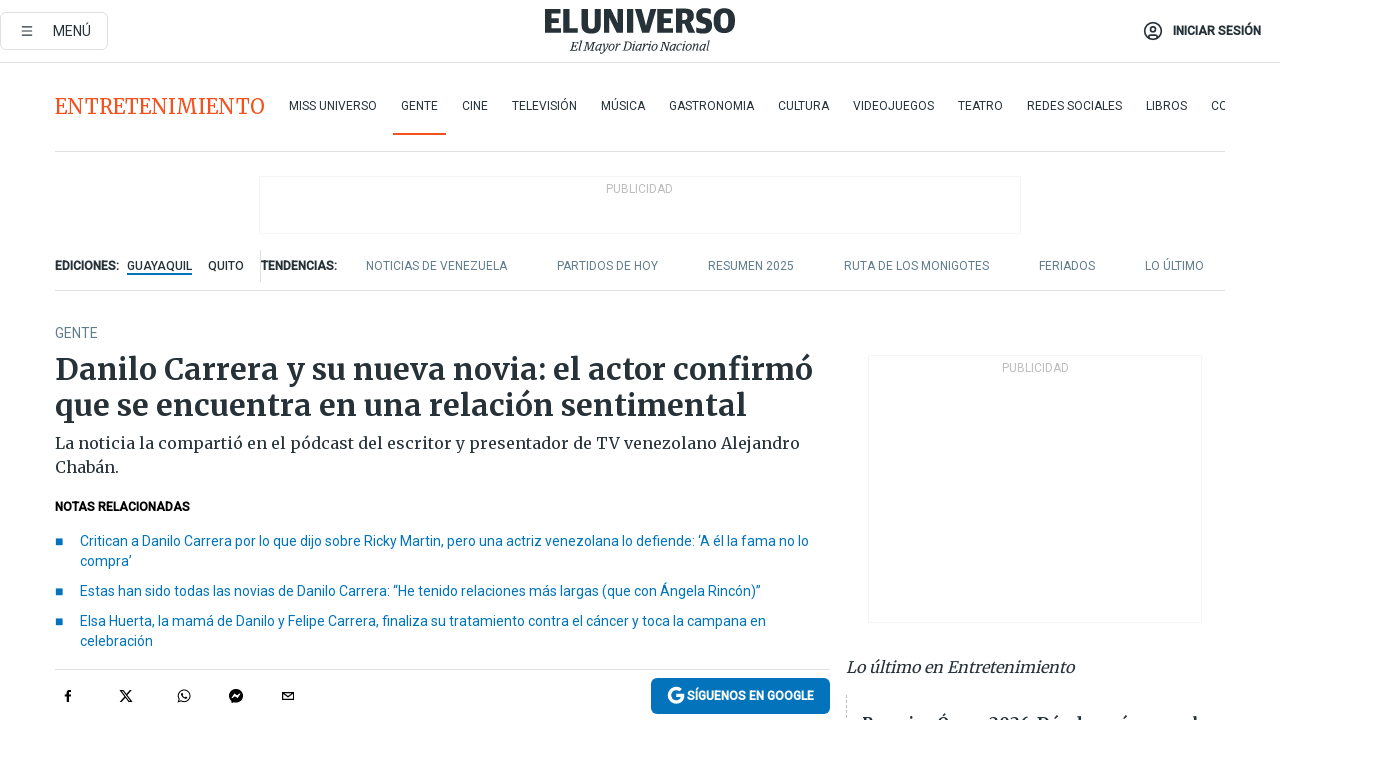

--- FILE ---
content_type: text/html; charset=utf-8
request_url: https://eluniverso-el-universo-prod.cdn.arcpublishing.com/entretenimiento/gente/esta-es-la-actual-novia-de-danilo-carrera-nota/
body_size: 97165
content:
<!DOCTYPE html><html lang="es"><head><meta name="viewport" content="width=device-width, initial-scale=1, minimum-scale=1, maximum-scale=5"/><link rel="preload" as="image" href="https://www.eluniverso.com/resizer/v2/ZT7FRN25KNC6NOGFQNVXIKRSTY.jpg?auth=55d33cd0a87722ef50161d4f63932252e90a44b3738cf03b97e6351c4474f152"/><link rel="preload" as="image" href="https://eluniverso.vteximg.com.br/arquivos/ids/156723"/><link rel="preload" as="image" href="https://eluniverso.vteximg.com.br/arquivos/ids/170403"/><link rel="preload" as="image" href="https://www.eluniverso.com/resizer/v2/QGSMWEIIQVESTP2WCU72KQN344.jpg?auth=eb6fe240fb83cf659175c5b0598e83b51373a074e8b9728ed975df5d8e9e7b9a"/><link rel="preload" as="image" href="/resizer/2HxvOD1A4Q_u6CDei84kVf-R6A0=/arc-anglerfish-arc2-prod-eluniverso/public/AESHW5JACBEJFDUEW7H4U2LUDU.png"/><link rel="preload" as="image" href="/resizer/BEF7uxCnseDUCOEzspu1JAGnM5s=/arc-anglerfish-arc2-prod-eluniverso/public/IW4PTRW2TFFY3LVVH5H2ZBV2HA.png"/><link rel="preload" as="image" href="/resizer/3TA3o8ve_EAQcqnzBT_8MksJLUw=/arc-anglerfish-arc2-prod-eluniverso/public/BW2LWWMNBZCIBFI4HFZZ4PS2P4.png"/><script async="" src="https://securepubads.g.doubleclick.net/tag/js/gpt.js?network-code=78858240"></script><script src="https://experience.tinypass.com/xbuilder/experience/load?aid=D8b6TuHSpu" async=""></script><script async="" src="https://www.googletagmanager.com/gtag/js?id=G-SYES0LW2K4"></script><script async="" id="xieg6Sie" src="https://cdn.viously.com/js/sdk/boot.js"></script><script async="" src="https://cdn.taboola.com/webpush/publishers/1915201/taboola-push-sdk.js"></script><script type="text/javascript" src="https://flower-ads.com/tag/eluniverso/eluniverso.js" async=""></script><meta charset="UTF-8"/><meta property="mrf:tags" content="tiponota:no_premium"/><meta name="robots" content="index, follow"/><meta name="robots" content="max-image-preview:large"/><title>Danilo Carrera y su nueva novia: el actor confirmó que se encuentra en una relación sentimental | Gente | Entretenimiento | El Universo</title><meta name="description" content="La noticia la compartió en el pódcast del escritor y presentador de TV venezolano Alejandro Chabán."/><link rel="canonical" href="https://www.eluniverso.com/entretenimiento/gente/esta-es-la-actual-novia-de-danilo-carrera-nota/"/><meta name="abstract" content="La noticia la compartió en el pódcast del escritor y presentador de TV venezolano Alejandro Chabán."/><link rel="amphtml" href="https://www.eluniverso.com/entretenimiento/gente/esta-es-la-actual-novia-de-danilo-carrera-nota/?outputType=amp"/><meta name="twitter:site" content="@eluniversocom"/><meta name="twitter:site:id" content="1597931854"/><meta name="twitter:creator" content="@eluniversocom"/><meta name="twitter:creator:id" content="1597931854"/><meta name="twitter:url" content="https://www.eluniverso.com/entretenimiento/gente/esta-es-la-actual-novia-de-danilo-carrera-nota/"/><meta name="twitter:title" content="Danilo Carrera y su nueva novia: el actor confirmó que se encuentra en una relación sentimental"/><meta name="twitter:description" content="La noticia la compartió en el pódcast del escritor y presentador de TV venezolano Alejandro Chabán."/><meta name="twitter:image" content="https://www.eluniverso.com/resizer/v2/CPYHO3NQNVGX5N2PPIB7BVCD4E.jpg?auth=825b390d528a863a360c359e14c86c68d011146275931b1769f7424a6b4ff561&amp;width=893&amp;height=670&amp;quality=75&amp;smart=true"/><meta property="twitter:card" content="summary_large_image"/><meta name="fb:admins" content="100000069041809"/><meta name="fb:app_id" content="134434890019404"/><meta name="fb:pages" content="61449504559"/><meta name="og:site_name" content="El Universo"/><meta name="og:type" content="article"/><meta name="og:locale" content="es_LA"/><meta name="article:publisher" content="https://www.facebook.com/eluniversoec"/><meta name="og:title" content="Danilo Carrera y su nueva novia: el actor confirmó que se encuentra en una relación sentimental"/><meta name="og:url" content="https://www.eluniverso.com/entretenimiento/gente/esta-es-la-actual-novia-de-danilo-carrera-nota/"/><meta name="og:description" content="La noticia la compartió en el pódcast del escritor y presentador de TV venezolano Alejandro Chabán."/><meta name="og:image" content="https://www.eluniverso.com/resizer/v2/CPYHO3NQNVGX5N2PPIB7BVCD4E.jpg?auth=825b390d528a863a360c359e14c86c68d011146275931b1769f7424a6b4ff561&amp;width=893&amp;height=670&amp;quality=75&amp;smart=true"/><meta name="og:updated_time" content="2024-02-13T04:53:21.57Z"/><meta name="article:section" content="Entretenimiento"/><meta name="article:tag" content="Danilo Carrera Huerta (actor), Familia, Actores, Entretenimiento, Farándula, Podcast"/><meta name="article:published_time" content="2024-02-12T23:25:13.717Z"/><meta name="article:modified_time" content="2024-02-13T04:53:21.57Z"/><meta name="article:author" content="Redacción"/><meta name="cXenseParse:pageclass" content="article"/><meta name="cXenseParse:recs:pageclass" content="article"/><meta name="cXenseParse:pagetype" content="nota"/><meta name="cXenseParse:recs:pagetype" content="nota"/><meta name="cXenseParse:section" content="Entretenimiento"/><meta name="cXenseParse:recs:section" content="Entretenimiento"/><meta name="cXenseParse:subsection" content="Gente"/><meta name="cXenseParse:recs:subsection" content="Gente"/><meta name="cXenseParse:nombreTag" content="Danilo Carrera Huerta (actor)"/><meta name="cXenseParse:recs:nombreTag" content="Danilo Carrera Huerta (actor)"/><meta name="cXenseParse:nombreTag" content="Familia"/><meta name="cXenseParse:recs:nombreTag" content="Familia"/><meta name="cXenseParse:nombreTag" content="Actores"/><meta name="cXenseParse:recs:nombreTag" content="Actores"/><meta name="cXenseParse:nombreTag" content="Entretenimiento"/><meta name="cXenseParse:recs:nombreTag" content="Entretenimiento"/><meta name="cXenseParse:nombreTag" content="Farándula"/><meta name="cXenseParse:recs:nombreTag" content="Farándula"/><meta name="cXenseParse:nombreTag" content="Podcast"/><meta name="cXenseParse:recs:nombreTag" content="Podcast"/><meta name="cXenseParse:nombreTag" content="no_premium"/><meta name="cXenseParse:recs:nombreTag" content="no_premium"/><meta name="cXenseParse:author" content="rafaella-plaza"/><meta name="cXenseParse:recs:author" content="rafaella-plaza"/><meta property="mrf:tags" content="sub-section:Gente"/><meta property="mrf:tags" content="equiporedaccion:Redacción Entretenimiento"/><link rel="dns-prefetch" href="https://fonts.googleapis.com"/><link rel="preconnect" href="https://fonts.gstatic.com"/><link rel="preload" as="style" href="https://fonts.googleapis.com/css2?family=Merriweather:wght@300;400;700&amp;family=Roboto:wght@300;400;500&amp;display=swap"/><link rel="preconnect" href="https://securepubads.g.doubleclick.net"/><link rel="alternate" type="application/rss+xml" title="RSS" href="https://www.eluniverso.com/arc/outboundfeeds/rss/?outputType=xml"/><link rel="preconnect" href="https://cse.google.com/" crossorigin="true"/><link rel="dns-prefetch" href="https://cse.google.com/"/><link rel="preconnect" href="https://www.googletagmanager.com/" crossorigin="true"/><link rel="dns-prefetch" href="https://www.googletagmanager.com/"/><link rel="preconnect" href="https://scdn.cxense.com/" crossorigin="true"/><link rel="dns-prefetch" href="https://scdn.cxense.com/"/><link rel="preconnect" href="https://cdn.tinypass.com/" crossorigin="true"/><link rel="dns-prefetch" href="https://cdn.tinypass.com/"/><link rel="preconnect" href="https://comcluster.cxense.com/" crossorigin="true"/><link rel="dns-prefetch" href="https://comcluster.cxense.com/"/><link rel="icon" type="image/x-icon" href="/pf/resources/icons/favicon.ico?d=878"/><link rel="apple-touch-icon" sizes="180x180" href="/pf/resources/icons/apple-touch-icon.png?d=878"/><link rel="icon" type="image/png" sizes="32x32" href="/pf/resources/icons/favicon-32x32.png?d=878"/><link rel="icon" type="image/png" sizes="16x16" href="/pf/resources/icons/favicon-16x16.png?d=878"/><link rel="manifest" href="/pf/resources/icons/site.webmanifest?d=878"/><link rel="mask-icon" href="/pf/resources/icons/safari-pinned-tab.svg?d=878" color="#084f8d"/><meta name="msapplication-TileColor" content="#084f8d"/><meta name="theme-color" content="#ffffff"/><script type="application/ld+json">{"@context":"https://schema.org","@type":"NewsArticle","mainEntityOfPage":{"@type":"WebPage","@id":"https://www.eluniverso.com/entretenimiento/gente/esta-es-la-actual-novia-de-danilo-carrera-nota/"},"headline":"Danilo Carrera y su nueva novia: el actor confirmó que se encuentra en una relación sentimental","description":"La noticia la compartió en el pódcast del escritor y presentador de TV venezolano Alejandro Chabán.","articleSection":["Entretenimiento"],"keywords":"Danilo Carrera Huerta (actor),Familia,Actores,Entretenimiento,Farándula,Podcast,no_premium","image":["https://www.eluniverso.com/resizer/v2/CPYHO3NQNVGX5N2PPIB7BVCD4E.jpg?auth=825b390d528a863a360c359e14c86c68d011146275931b1769f7424a6b4ff561&width=893&height=670&quality=75&smart=true"],"datePublished":"2024-02-12T23:25:13.717Z","dateModified":"2024-02-12T23:25:13.717Z","author":[{"@type":"Person","name":"Rafaella Plaza","url":"https://www.eluniverso.com/autor/rafaella-plaza"}],"publisher":{"@type":"Organization","name":"El Universo","logo":{"@type":"ImageObject","url":"https://www.eluniverso.com/pf/resources/images/el-universo-meta-logo.jpg?d=638"}},"articleBody":"<b>Enamorado y en una relación sentimental. </b>Así se encuentra el actor ecuatoriano <a href=\"https://www.eluniverso.com/entretenimiento/gente/estas-han-sido-todas-las-novias-de-danilo-carrera-he-tenido-relaciones-mas-largas-que-con-angela-rincon-nota/\" target=\"_blank\"><b>Danilo Carrera Huerta</b></a>, quien compartió esa noticia en el pódcast del presentador de TV venezolano <b>Alejandro Chabán</b>.“Estoy tan contento, o sea, como que <b>estoy tan enamorado</b> realmente que me lo quiero guardar para mí el mayor tiempo posible”, inició su entrevista. “Creo que es de lo que más feliz me tiene en mi vida. <b>Estoy en una relación muy bonita con una chica que me encanta, </b>que me hace feliz, que me hace reír, que tiene una sonrisa espectacular, que me hace bromas  y que <b>se parece a mí (risas) porque es así loquita como yo”, contó con mucha ilusión.</b><b>También confesó que hace poco viajó a Cancún con su misteriosa novia.</b>“Estuvimos ahí el fin de semana, tal vez nos ‘paparazzearon’. Y si nos ‘paparazzearon’ está bien.<b> No vamos a dejar de meternos al mar y disfrutar porque hay un riesgo de una foto.</b> No vamos a limitarnos, pero mientras podamos mantenerlo nuestro, o sea, como un secreto y como un nido así superprivado, lo vamos a mantener”, expresó.Agregó que siente que están en la misma página y que la relación entre los dos se fue dando. <b>“Me emociona mucho hablar del tema porque incluso sabiendo que nos gustábamos no nos decíamos nada, hasta que ya caí en la tentación y le robé un beso. Entonces ya estaba todo hablado sin haber dicho una palabra”,</b> dijo en el video titulado<i> El reto de mezclar pasión con profesión</i>. <b>(E)</b>","isAccessibleForFree":true}</script><script type="application/ld+json">{"@context":"https://schema.org","@type":"BreadcrumbList","itemListElement":[{"@type":"ListItem","position":1,"name":"home","item":"https://www.eluniverso.com"},{"@type":"ListItem","position":2,"name":"Entretenimiento","item":"https://www.eluniverso.com/entretenimiento"},{"@type":"ListItem","position":3,"name":"Gente","item":"https://www.eluniverso.com/entretenimiento/gente"},{"@type":"ListItem","position":4,"name":"Danilo Carrera y su nueva novia: el actor confirmó que se encuentra en una relación sentimental"}]}</script><script type="application/javascript" id="polyfill-script">if(!Array.prototype.includes||!(window.Object && window.Object.assign)||!window.Promise||!window.Symbol||!window.fetch){document.write('<script type="application/javascript" src="/pf/dist/engine/polyfill.js?d=878&mxId=00000000" defer=""><\/script>')}</script><script id="fusion-engine-react-script" type="application/javascript" src="/pf/dist/engine/react.js?d=878&amp;mxId=00000000" defer=""></script><script id="fusion-engine-combinations-script" type="application/javascript" src="/pf/dist/components/combinations/default.js?d=878&amp;mxId=00000000" defer=""></script><link id="fusion-template-styles" rel="stylesheet" type="text/css" href="/pf/dist/components/combinations/default.css?d=878&amp;mxId=00000000"/><style data-styled="" data-styled-version="5.3.11">.fSVJiK{font-family:'Roboto',sans-serif;font-size:14px;padding-top:0.5rem;}/*!sc*/
data-styled.g17[id="sc-pye9px"]{content:"fSVJiK,"}/*!sc*/
</style><style>.svg-inline--fa,svg:not(:root).svg-inline--fa{overflow:visible}.svg-inline--fa{display:inline-block;font-size:inherit;height:1em;vertical-align:-.13em}.fa-lg{font-size:1.33em;line-height:.75em;vertical-align:-.07em}.fa-sm{font-size:.88em}html{overflow-x:hidden}#app-container .menublue{background-color:#0374bb;position:fixed}#app-container .menugray{background-color:#ebedf1;position:fixed}#app-container .menugray header{background-color:#ffbe00;border-radius:5px;margin-left:1rem;margin-right:1rem}#app-container .prose-text{word-break:break-word}#app-container .embeded-image img{margin:0}#app-container .embeded-image .img-content{margin-left:auto;margin-right:auto}.grecaptcha-badge{visibility:hidden}.swiper{height:100%;overflow:hidden;position:relative;width:100%}.swiper-vertical>.swiper-wrapper{flex-direction:column}.swiper-wrapper{box-sizing:content-box;display:flex;height:100%;position:relative;transition-property:transform;transition-timing-function:var(    --swiper-wrapper-transition-timing-function,initial  );width:100%;z-index:1}.swiper-android .swiper-slide,.swiper-wrapper{transform:translateZ(0)}.swiper-horizontal{touch-action:pan-y}.swiper-vertical{touch-action:pan-x}.swiper-slide{flex-shrink:0;transition-property:transform}.swiper-slide-invisible-blank{visibility:hidden}.swiper-autoheight,.swiper-autoheight .swiper-slide{height:auto}.swiper-autoheight .swiper-wrapper{align-items:flex-start;transition-property:transform,height}.swiper-backface-hidden .swiper-slide{-webkit-backface-visibility:hidden;backface-visibility:hidden;transform:translateZ(0)}.swiper-button-disabled svg{opacity:.3}.swiper-button{height:2.5rem;line-height:2.5rem;width:2.5rem}.prose{color:#263238;max-width:65ch}.prose [class~=lead]{color:#4b5563;font-size:1.25em;line-height:1.6;margin-bottom:1.2em;margin-top:1.2em}.prose a{color:#111827;font-weight:500;text-decoration:none}.prose strong{color:#111827;font-weight:600}.prose ol[type=A]{--list-counter-style:upper-alpha}.prose ol[type=a]{--list-counter-style:lower-alpha}.prose ol[type=A s]{--list-counter-style:upper-alpha}.prose ol[type=a s]{--list-counter-style:lower-alpha}.prose ol[type=I]{--list-counter-style:upper-roman}.prose ol[type=i]{--list-counter-style:lower-roman}.prose ol[type=I s]{--list-counter-style:upper-roman}.prose ol[type=i s]{--list-counter-style:lower-roman}.prose ol[type="1"]{--list-counter-style:decimal}.prose ol>li{padding-left:1.75em;position:relative}.prose ol>li:before{color:#6b7280;content:counter(list-item,var(--list-counter-style,decimal)) ".";font-weight:400;left:0;position:absolute}.prose ul>li{padding-bottom:.5rem;padding-left:1rem;padding-top:.5rem;position:relative}.prose ul>li:before{background-color:#455a64;border-radius:0;content:"";height:.3rem;left:.25em;position:absolute;top:1.3rem;width:.3rem}.prose hr{border-color:#e5e7eb;border-top-width:1px;margin-bottom:3em;margin-top:3em}.prose blockquote{border-left-color:#e5e7eb;border-left-width:.25rem;color:#111827;font-style:italic;font-weight:500;margin-bottom:1.6em;margin-top:1.6em;padding-left:1em;quotes:"\201C" "\201D" "\2018" "\2019"}.prose blockquote p:first-of-type:before{content:open-quote}.prose blockquote p:last-of-type:after{content:close-quote}.prose h1{color:#111827;font-size:2.25em;font-weight:800;line-height:1.1111111;margin-bottom:.8888889em;margin-top:0}.prose h2{color:#111827;font-size:1.5em;font-weight:700;line-height:1.3333333;margin-bottom:1em;margin-top:2em}.prose h3{font-size:1.25em;line-height:1.6;margin-bottom:.6em;margin-top:1.6em}.prose h3,.prose h4{color:#111827;font-weight:600}.prose h4{line-height:1.5;margin-bottom:.5em;margin-top:1.5em}.prose figure figcaption{color:#6b7280;font-size:.875em;line-height:1.4285714;margin-top:.8571429em}.prose code{color:#111827;font-size:.875em;font-weight:600}.prose code:after,.prose code:before{content:"`"}.prose a code{color:#111827}.prose pre{background-color:#1f2937;border-radius:.375rem;color:#e5e7eb;font-size:.875em;line-height:1.7142857;margin-bottom:1.7142857em;margin-top:1.7142857em;overflow-x:auto;padding:.8571429em 1.1428571em}.prose pre code{background-color:transparent;border-radius:0;border-width:0;color:inherit;font-family:inherit;font-size:inherit;font-weight:400;line-height:inherit;padding:0}.prose pre code:after,.prose pre code:before{content:none}.prose table{font-size:.875em;line-height:1.7142857;margin-bottom:2em;margin-top:2em;table-layout:auto;text-align:left;width:100%}.prose thead{border-bottom-color:#d1d5db;border-bottom-width:1px;color:#111827;font-weight:600}.prose thead th{padding-bottom:.5714286em;padding-left:.5714286em;padding-right:.5714286em;vertical-align:bottom}.prose tbody tr{border-bottom-color:#e5e7eb;border-bottom-width:1px}.prose tbody tr:last-child{border-bottom-width:0}.prose tbody td{padding:.5714286em;vertical-align:top}.prose{font-size:1rem;line-height:1.75}.prose p{margin-bottom:1.25em;margin-top:1.25em}.prose figure,.prose img,.prose video{margin-bottom:2em;margin-top:2em}.prose figure>*{margin-bottom:0;margin-top:0}.prose h2 code{font-size:.875em}.prose h3 code{font-size:.9em}.prose ol,.prose ul{margin-bottom:1.25em;margin-top:1.25em}.prose li{margin-bottom:.5em;margin-top:.5em}.prose>ul>li p{margin-bottom:.75em;margin-top:.75em}.prose>ul>li>:first-child{margin-top:1.25em}.prose>ul>li>:last-child{margin-bottom:1.25em}.prose ol ol,.prose ol ul,.prose ul ol,.prose ul ul{margin-bottom:.75em;margin-top:.75em}.prose h2+*,.prose h3+*,.prose h4+*,.prose hr+*{margin-top:0}.prose thead th:first-child{padding-left:0}.prose thead th:last-child{padding-right:0}.prose tbody td:first-child{padding-left:0}.prose tbody td:last-child{padding-right:0}.prose>:first-child{margin-top:0}.prose>:last-child{margin-bottom:0}.prose-lg{font-size:1.125rem;line-height:1.7777778}.prose-lg p{margin-bottom:1.3333333em;margin-top:1.3333333em}.prose-lg [class~=lead]{font-size:1.2222222em;line-height:1.4545455;margin-bottom:1.0909091em;margin-top:1.0909091em}.prose-lg blockquote{margin-bottom:1.6666667em;margin-top:1.6666667em;padding-left:1em}.prose-lg h1{font-size:2.6666667em;line-height:1;margin-bottom:.8333333em;margin-top:0}.prose-lg h2{font-size:1.6666667em;line-height:1.3333333;margin-bottom:1.0666667em;margin-top:1.8666667em}.prose-lg h3{font-size:1.3333333em;line-height:1.5;margin-bottom:.6666667em;margin-top:1.6666667em}.prose-lg h4{line-height:1.5555556;margin-bottom:.4444444em;margin-top:1.7777778em}.prose-lg figure,.prose-lg img,.prose-lg video{margin-bottom:1.7777778em;margin-top:1.7777778em}.prose-lg figure>*{margin-bottom:0;margin-top:0}.prose-lg figure figcaption{font-size:.8888889em;line-height:1.5;margin-top:1em}.prose-lg code{font-size:.8888889em}.prose-lg h2 code{font-size:.8666667em}.prose-lg h3 code{font-size:.875em}.prose-lg pre{border-radius:.375rem;font-size:.8888889em;line-height:1.75;margin-bottom:2em;margin-top:2em;padding:1em 1.5em}.prose-lg ul{margin-bottom:1.3333333em;margin-top:1.3333333em}.prose-lg li{margin-bottom:.6666667em;margin-top:.6666667em}.prose-lg ul>li{padding-left:1rem}.prose-lg ul>li:before{height:.3rem;left:.25em;top:1.3rem;width:.3rem}.prose-lg>ul>li p{margin-bottom:.8888889em;margin-top:.8888889em}.prose-lg>ul>li>:first-child{margin-top:1.3333333em}.prose-lg>ul>li>:last-child{margin-bottom:1.3333333em}.prose-lg ol ol,.prose-lg ol ul,.prose-lg ul ol,.prose-lg ul ul{margin-bottom:.8888889em;margin-top:.8888889em}.prose-lg hr{margin-bottom:3.1111111em;margin-top:3.1111111em}.prose-lg h2+*,.prose-lg h3+*,.prose-lg h4+*,.prose-lg hr+*{margin-top:0}.prose-lg table{font-size:.8888889em;line-height:1.5}.prose-lg thead th{padding-bottom:.75em;padding-left:.75em;padding-right:.75em}.prose-lg thead th:first-child{padding-left:0}.prose-lg thead th:last-child{padding-right:0}.prose-lg tbody td{padding:.75em}.prose-lg tbody td:first-child{padding-left:0}.prose-lg tbody td:last-child{padding-right:0}.prose-lg>:first-child{margin-top:0}.prose-lg>:last-child{margin-bottom:0}#clickio-splash-list{left:0;min-height:1px;right:auto;width:100%}#clickio-splash-iframe{margin:0;min-width:100%;opacity:0;overflow:visible}#clickio-splash-iframe,#clickio-splash-list{bottom:-100px;position:fixed;top:100vh;z-index:-1}#clickio-splash-iframe:not([height="100"]){bottom:0;max-height:100%;max-width:100%;opacity:1;top:0;z-index:2147483647}#clickio-splash-list:has(#clickio-splash-iframe:not([height="100"])){z-index:2147483647}#clickio-splash-list:has(#clickio-splash-iframe[height="100"][width="0"]){display:none}#clickio-splash-iframe[height="100"][width="0"]{display:none}.prose [data-oembed-type=youtube]{height:0;padding-bottom:56.25%;position:relative}.prose [data-oembed-type=youtube] iframe{height:100%;left:0;position:absolute;top:0;width:100%}.prose .gallery figure,.prose .gallery img,.prose .related figure,.prose .related img{margin:0}.prose .gallery-wrapper h3{margin-top:0}.prose .related h2{font-size:.875rem;line-height:1.25rem;margin:0}.prose .related figure,.prose .related img{margin:0}.prose .dropcap-letter:first-letter{float:left;font-family:Merriweather,serif;font-size:3rem;font-weight:700;line-height:50px;line-height:1;margin-right:.5rem;--tw-text-opacity:1;color:rgb(38 50 56/var(--tw-text-opacity,1))}.prose .prose-list a,.prose p a,.prose table a{--tw-border-opacity:1;border-color:rgb(207 216 220/var(--tw-border-opacity,1));--tw-text-opacity:1;border-bottom-width:1px;color:rgb(3 116 187/var(--tw-text-opacity,1));padding-bottom:2px;text-decoration:none}#figCaptionOfImage.premium-hero{background:linear-gradient(180deg,hsla(0,0%,5%,0) 5%,hsla(0,0%,5%,.6) 50%);padding:30px 15% 20px;text-shadow:0 0 3px #000}@media(max-width:640px){#figCaptionOfImage.premium-hero{background:#e0e0e0;color:#616161;font-size:14px;font-weight:400;line-height:1.5;padding:10px;text-shadow:none}}#figCaptionOfImage.jaimejarrin-hero{left:44%;position:absolute;top:42%;width:50%;z-index:1}amp-carousel>div>div:first-child{scrollbar-width:none}amp-carousel>div>div:first-child::-webkit-scrollbar{display:none}.amp-carousel-button{border-radius:9999px;--tw-bg-opacity:1;background-color:rgb(255 255 255/var(--tw-bg-opacity,1));font-size:1.125rem;line-height:1.75rem;--tw-text-opacity:1;color:rgb(38 50 56/var(--tw-text-opacity,1));--tw-shadow:0 1px 3px 0 rgba(0,0,0,.1),0 1px 2px -1px rgba(0,0,0,.1);--tw-shadow-colored:0 1px 3px 0 var(--tw-shadow-color),0 1px 2px -1px var(--tw-shadow-color);box-shadow:var(--tw-ring-offset-shadow,0 0 #0000),var(--tw-ring-shadow,0 0 #0000),var(--tw-shadow)}.amp-carousel-button-prev{background-image:url(/home/circleci/repo/resources/dist69f9e44fb494ae19baa7.svg?d=878&mxId=00000000);margin-left:.5rem}.amp-carousel-button-next{background-image:url(/home/circleci/repo/resources/diste6faa6709a150adf8cab.svg?d=878&mxId=00000000);margin-right:.5rem}@media(min-width:1024px){#app-container .article-body .related-posts{margin-left:1.5rem}#app-container .related-posts .card .card-content{margin:0}#app-container .space-y-3 .related-posts{margin-bottom:1rem;margin-top:0}.related-posts{float:right;width:35%}.related-posts .card-image{display:none}}#app-container .article-body h2{font-size:1.3rem;line-height:1.5rem}#app-container .article-body h3{font-size:1.25rem;line-height:1.5rem}#app-container .article-body h4{font-size:1.125rem;line-height:1.5rem}@media only screen and (max-width:667px){#app-container .article-body h2{font-size:1.25rem;line-height:1.75rem}#app-container .article-body h3{font-size:1.125rem;line-height:1.75rem}#app-container .article-body h4{font-size:1rem;line-height:1.5rem}}.related-posts{grid-row:3}.related-posts .card:last-child{border-bottom:0}.related-header-body li{margin-bottom:10px;padding-left:25px;position:relative}.related-header-body li:before{content:"■";left:0;margin-right:15px;position:absolute;width:6px}.feature-active-campaign input[type=date],.feature-active-campaign input[type=email],.feature-active-campaign input[type=text]{border-radius:0;border-width:1px;--tw-border-opacity:1;border-color:rgb(224 224 224/var(--tw-border-opacity,1));font-family:Roboto,sans-serif;padding:.5rem}.feature-active-campaign ._form-title{border-bottom-width:1px;--tw-border-opacity:1;border-color:rgb(224 224 224/var(--tw-border-opacity,1));font-family:Merriweather,serif;font-size:1.125rem;font-style:italic;font-weight:400;line-height:1.75rem;padding-bottom:.5rem}.feature-active-campaign ._html-code{font-family:Roboto,sans-serif;font-size:1rem;line-height:1.5rem}.feature-active-campaign ._html-code p{margin-bottom:1rem}.feature-active-campaign label._form-label{display:none}.feature-active-campaign ._form-content{display:flex;flex-wrap:wrap}.feature-active-campaign ._form_element{margin-bottom:1rem;margin-right:.5rem}.feature-active-campaign ._form_element._clear{flex-shrink:0;margin-right:0;width:100%}.feature-active-campaign button{--tw-bg-opacity:1;background-color:rgb(3 116 187/var(--tw-bg-opacity,1));font-family:Roboto,sans-serif;padding:.5rem 1rem;text-transform:uppercase;--tw-text-opacity:1;color:rgb(255 255 255/var(--tw-text-opacity,1))}.feature-active-campaign.fields-col ._button-wrapper,.feature-active-campaign.fields-col ._form_element{flex-shrink:0;margin-right:0;width:100%}.feature-active-campaign.text-left ._form-content{justify-content:flex-start}.feature-active-campaign.text-left ._button-wrapper,.feature-active-campaign.text-left ._form_element{text-align:left}.feature-active-campaign.text-center ._form-content{justify-content:center}.feature-active-campaign.text-right ._form-content{justify-content:flex-end}.feature-active-campaign.text-right ._button-wrapper,.feature-active-campaign.text-right ._form_element{text-align:right}.card.gallery .card-image .icon,.card.video .card-image .icon{left:50%;top:50%;transform:translate(-50%,-50%)}.card.gallery .card-image:hover .icon,.card.video .card-image:hover .icon{opacity:.5}.card .author strong:after{content:","}.card .author strong:last-child:after{content:""}.sidemenu a{display:block;font-family:Roboto,sans-serif;font-size:.75rem;line-height:1rem;outline:2px solid transparent;outline-offset:2px;padding-bottom:1rem;padding-top:1rem;text-transform:uppercase}amp-accordion .accordion-heading:focus svg{transform:rotate(90deg)}.gcse-search-wrap .gsc-search-box{margin-bottom:1rem}.gcse-search-wrap .gsc-input-box{border-radius:0}.gcse-search-wrap .gsc-control-cse{background-color:transparent}.gcse-search-wrap .gsc-result{background-color:transparent;padding-bottom:1rem;padding-top:1rem}.gcse-search-wrap .gs-visibleUrl{font-family:Roboto,sans-serif;--tw-text-opacity:1;color:rgb(96 125 139/var(--tw-text-opacity,1))}.gcse-search-wrap .gsc-tabsArea{border-radius:0;border-width:0;margin-bottom:1rem}.gcse-search-wrap .gsc-tabHeader{font-family:Roboto,sans-serif}.gcse-search-wrap .gs-title{font-weight:700;margin-bottom:.5rem}.gcse-search-wrap .gs-title b{--tw-bg-opacity:1;background-color:rgb(230 237 243/var(--tw-bg-opacity,1))}.gcse-search-wrap .gsc-url-top{margin-bottom:.5rem}.gcse-search-wrap .gs-image{display:block}.gcse-search-wrap .gs-promotion-image-box,.gcse-search-wrap .gs-web-image-box{margin-right:1rem;width:80px}@media (min-width:768px){.gcse-search-wrap .gs-promotion-image-box,.gcse-search-wrap .gs-web-image-box{width:150px}}.gcse-search-wrap .gs-promotion-image-box .gs-image,.gcse-search-wrap .gs-web-image-box .gs-image{margin-left:auto;margin-right:auto;max-width:80px}@media (min-width:768px){.gcse-search-wrap .gs-promotion-image-box .gs-image,.gcse-search-wrap .gs-web-image-box .gs-image{max-width:150px}}.gcse-search-wrap .gsc-table-result{display:flex}.gcse-search-wrap .gs-snippet{font-size:.875rem;line-height:1.25rem}.gcse-search-wrap .gsc-results .gsc-cursor-box{display:flex;justify-content:center;margin-bottom:2rem;margin-top:2rem}.gcse-search-wrap .gsc-results .gsc-cursor-box .gsc-cursor-page{background-color:transparent;font-family:Roboto,sans-serif;outline:none;padding:.5rem 1rem;--tw-text-opacity:1;color:rgb(38 50 56/var(--tw-text-opacity,1));text-decoration-line:none}.gcse-search-wrap .gsc-results .gsc-cursor-box .gsc-cursor-page:hover{font-weight:700;text-decoration-line:none}.gcse-search-wrap .gsc-results .gsc-cursor-box .gsc-cursor-current-page{border-width:1px;--tw-border-opacity:1;border-color:rgb(3 116 187/var(--tw-border-opacity,1));--tw-text-opacity:1;color:rgb(3 116 187/var(--tw-text-opacity,1))}.gcse-search-wrap a,.gcse-search-wrap b,.gcse-search-wrap div{font-family:Merriweather,serif}.gcse-search-wrap .gsc-above-wrapper-area,.gcse-search-wrap .gsc-above-wrapper-area a,.gcse-search-wrap .gsc-above-wrapper-area b,.gcse-search-wrap .gsc-above-wrapper-area div{font-family:Roboto,sans-serif}.gcse-search-wrap .gsc-search-button{outline:none;--tw-bg-opacity:1;background-color:rgb(3 116 187/var(--tw-bg-opacity,1));padding:.5rem}.gcse-search-wrap .gcsc-more-maybe-branding-root{display:none}.gsc-expansionArea .gsc-webResult.gsc-result{border-color:#e2e8f0;border-width:1px 0 0}amp-social-share.facebook-messenger{background-color:transparent;background-image:url(/home/circleci/repo/resources/distb326b8cda9737613ab0d.svg?d=878&mxId=00000000);background-position:50%;background-repeat:no-repeat;background-size:80%}amp-social-share.rounded{background-color:transparent;filter:invert(1)}.feature-taboola{margin:0}.feature-taboola .trc_rbox_header.trc_rbox_border_elm{border-bottom-width:1px;border-style:solid;--tw-border-opacity:1;border-color:rgb(207 216 220/var(--tw-border-opacity,1));padding-bottom:.5rem}.feature-taboola .trc_rbox_header .trc_rbox_header_span{font-family:Merriweather,serif;font-size:1rem;font-style:italic;font-weight:400;line-height:1.5rem;--tw-text-opacity:1;color:rgb(38 50 56/var(--tw-text-opacity,1))}.feature-taboola .trc_rbox_outer{margin-top:2rem}.feature-taboola .videoCube .video-label-box .video-title{font-family:Merriweather,serif;font-size:1rem;font-weight:700;line-height:1.5rem;margin:0;--tw-text-opacity:1;color:rgb(38 50 56/var(--tw-text-opacity,1))}.feature-taboola .videoCube .video-label-box .video-title:hover{--tw-text-opacity:1;color:rgb(3 116 187/var(--tw-text-opacity,1));text-decoration-line:none}.feature-taboola .videoCube.syndicatedItem .branding{font-family:Roboto,sans-serif;font-size:.75rem;font-weight:400;line-height:1rem;--tw-text-opacity:1;color:rgb(97 97 97/var(--tw-text-opacity,1))}.feature-taboola .videoCube .thumbBlock_holder{margin-bottom:1rem}#tbl-next-up .trc_related_container{margin-top:2em}#tbl-next-up .trc_related_container .blend-next-up-a .video-label,#tbl-next-up .trc_related_container .blend-next-up-a .video-title{font-family:Merriweather,serif}#tbl-next-up .trc_related_container .blend-next-up-a .branding{font-family:Roboto,sans-serif}#tbl-next-up .trc_related_container .tbl-read-next-btn{font-family:Roboto,sans-serif;text-transform:uppercase;--tw-text-opacity:1;color:rgb(3 116 187/var(--tw-text-opacity,1))}#tbl-next-up .trc_related_container .tbl-read-next-btn:hover{background:none;--tw-text-opacity:1;color:rgb(94 146 243/var(--tw-text-opacity,1))}#tbl-next-up .trc_related_container .video-title{font-family:Merriweather,serif}.offer-container-component{background:linear-gradient(180deg,#fcf1df,#e3e7e8)}@media (min-width:640px){.tag-result-list{-moz-columns:2;column-count:2}}.feed li{border-color:#eee}.feed.feed-ranking{counter-reset:rank-counter}.feed.feed-ranking li{counter-increment:rank-counter;min-height:2rem;padding-left:3rem}.feed.feed-ranking li:before{content:counter(rank-counter);font-size:3rem;font-style:italic;font-weight:500;left:0;line-height:1;position:absolute;--tw-text-opacity:1;color:rgb(207 216 220/var(--tw-text-opacity,1));top:50%;transform:translateY(-50%)}.feed.feed-chronology{padding-left:1rem}.feed.feed-chronology:before{border-left-width:1px;border-style:dashed;content:"";height:100%;left:0;position:absolute;top:0;--tw-border-opacity:1;border-color:rgb(176 190 197/var(--tw-border-opacity,1));width:1px}.feed.feed-chronology li:before{box-sizing:border-box;content:"";left:0;margin-left:-1rem;position:absolute;--tw-bg-opacity:1;background-color:rgb(3 116 187/var(--tw-bg-opacity,1));height:5px;top:1.6rem;transform:translateX(-50%);width:5px}.feed.feed-comments li{padding-left:4rem}.feed.feed-comments li:before{content:url(/home/circleci/repo/resources/dist58d0c393cbec7969aa40.svg?d=878&mxId=00000000);display:block;height:3rem;left:0;position:absolute;top:50%;transform:translateY(-50%);width:3rem}.feed.feed-comments li .card{justify-content:center;min-height:5rem}button.gallery-close-button{color:#fff}.view-more-images{background:linear-gradient(rgba(0,0,0,.4),rgba(0,0,0,.8));z-index:1}.gallery img{-o-object-fit:cover;object-fit:cover}.search-box-wrap,.search-box-wrap .input-wrap{transition:width .3s ease,padding .3s ease}.search-box-wrap .input-wrap{height:0;overflow:hidden;width:0}.search-box-wrap .input-wrap.open{height:auto;width:16rem}.search-box-wrap .gsc-search-button-v2,.search-box-wrap .gsc-search-button-v2:focus,.search-box-wrap .gsc-search-button-v2:hover{background-color:#fff;border:1px solid #e1e1e1;outline:none;padding:10px}.search-box-wrap .gsc-search-button-v2 svg,.search-box-wrap .gsc-search-button-v2:focus svg,.search-box-wrap .gsc-search-button-v2:hover svg{color:#000;fill:currentcolor}*,:after,:before{--tw-border-spacing-x:0;--tw-border-spacing-y:0;--tw-translate-x:0;--tw-translate-y:0;--tw-rotate:0;--tw-skew-x:0;--tw-skew-y:0;--tw-scale-x:1;--tw-scale-y:1;--tw-pan-x: ;--tw-pan-y: ;--tw-pinch-zoom: ;--tw-scroll-snap-strictness:proximity;--tw-gradient-from-position: ;--tw-gradient-via-position: ;--tw-gradient-to-position: ;--tw-ordinal: ;--tw-slashed-zero: ;--tw-numeric-figure: ;--tw-numeric-spacing: ;--tw-numeric-fraction: ;--tw-ring-inset: ;--tw-ring-offset-width:0px;--tw-ring-offset-color:#fff;--tw-ring-color:rgba(3,116,187,.5);--tw-ring-offset-shadow:0 0 #0000;--tw-ring-shadow:0 0 #0000;--tw-shadow:0 0 #0000;--tw-shadow-colored:0 0 #0000;--tw-blur: ;--tw-brightness: ;--tw-contrast: ;--tw-grayscale: ;--tw-hue-rotate: ;--tw-invert: ;--tw-saturate: ;--tw-sepia: ;--tw-drop-shadow: ;--tw-backdrop-blur: ;--tw-backdrop-brightness: ;--tw-backdrop-contrast: ;--tw-backdrop-grayscale: ;--tw-backdrop-hue-rotate: ;--tw-backdrop-invert: ;--tw-backdrop-opacity: ;--tw-backdrop-saturate: ;--tw-backdrop-sepia: ;--tw-contain-size: ;--tw-contain-layout: ;--tw-contain-paint: ;--tw-contain-style: }::backdrop{--tw-border-spacing-x:0;--tw-border-spacing-y:0;--tw-translate-x:0;--tw-translate-y:0;--tw-rotate:0;--tw-skew-x:0;--tw-skew-y:0;--tw-scale-x:1;--tw-scale-y:1;--tw-pan-x: ;--tw-pan-y: ;--tw-pinch-zoom: ;--tw-scroll-snap-strictness:proximity;--tw-gradient-from-position: ;--tw-gradient-via-position: ;--tw-gradient-to-position: ;--tw-ordinal: ;--tw-slashed-zero: ;--tw-numeric-figure: ;--tw-numeric-spacing: ;--tw-numeric-fraction: ;--tw-ring-inset: ;--tw-ring-offset-width:0px;--tw-ring-offset-color:#fff;--tw-ring-color:rgba(3,116,187,.5);--tw-ring-offset-shadow:0 0 #0000;--tw-ring-shadow:0 0 #0000;--tw-shadow:0 0 #0000;--tw-shadow-colored:0 0 #0000;--tw-blur: ;--tw-brightness: ;--tw-contrast: ;--tw-grayscale: ;--tw-hue-rotate: ;--tw-invert: ;--tw-saturate: ;--tw-sepia: ;--tw-drop-shadow: ;--tw-backdrop-blur: ;--tw-backdrop-brightness: ;--tw-backdrop-contrast: ;--tw-backdrop-grayscale: ;--tw-backdrop-hue-rotate: ;--tw-backdrop-invert: ;--tw-backdrop-opacity: ;--tw-backdrop-saturate: ;--tw-backdrop-sepia: ;--tw-contain-size: ;--tw-contain-layout: ;--tw-contain-paint: ;--tw-contain-style: }/*! tailwindcss v3.4.18 | MIT License | https://tailwindcss.com*/*,:after,:before{border:0 solid;box-sizing:border-box}:after,:before{--tw-content:""}:host,html{line-height:1.5;-webkit-text-size-adjust:100%;font-family:ui-sans-serif,system-ui,sans-serif,Apple Color Emoji,Segoe UI Emoji,Segoe UI Symbol,Noto Color Emoji;font-feature-settings:normal;font-variation-settings:normal;-moz-tab-size:4;-o-tab-size:4;tab-size:4;-webkit-tap-highlight-color:transparent}body{line-height:inherit;margin:0}hr{border-top-width:1px;color:inherit;height:0}abbr:where([title]){-webkit-text-decoration:underline dotted;text-decoration:underline dotted}h1,h2,h3,h4,h5,h6{font-size:inherit;font-weight:inherit}a{color:inherit;text-decoration:inherit}b,strong{font-weight:bolder}code,kbd,pre,samp{font-family:ui-monospace,SFMono-Regular,Menlo,Monaco,Consolas,Liberation Mono,Courier New,monospace;font-feature-settings:normal;font-size:1em;font-variation-settings:normal}small{font-size:80%}sub,sup{font-size:75%;line-height:0;position:relative;vertical-align:baseline}sub{bottom:-.25em}sup{top:-.5em}table{border-collapse:collapse;border-color:inherit;text-indent:0}button,input,optgroup,select,textarea{color:inherit;font-family:inherit;font-feature-settings:inherit;font-size:100%;font-variation-settings:inherit;font-weight:inherit;letter-spacing:inherit;line-height:inherit;margin:0;padding:0}button,select{text-transform:none}button,input:where([type=button]),input:where([type=reset]),input:where([type=submit]){-webkit-appearance:button;background-color:transparent;background-image:none}:-moz-focusring{outline:auto}:-moz-ui-invalid{box-shadow:none}progress{vertical-align:baseline}::-webkit-inner-spin-button,::-webkit-outer-spin-button{height:auto}[type=search]{-webkit-appearance:textfield;outline-offset:-2px}::-webkit-search-decoration{-webkit-appearance:none}::-webkit-file-upload-button{-webkit-appearance:button;font:inherit}summary{display:list-item}blockquote,dd,dl,figure,h1,h2,h3,h4,h5,h6,hr,p,pre{margin:0}fieldset{margin:0}fieldset,legend{padding:0}menu,ol,ul{list-style:none;margin:0;padding:0}dialog{padding:0}textarea{resize:vertical}input::-moz-placeholder,textarea::-moz-placeholder{color:#9ca3af;opacity:1}input::placeholder,textarea::placeholder{color:#9ca3af;opacity:1}[role=button],button{cursor:pointer}:disabled{cursor:default}audio,canvas,embed,iframe,img,object,svg,video{display:block;vertical-align:middle}img,video{height:auto;max-width:100%}[hidden]:where(:not([hidden=until-found])){display:none}.\!container{margin-left:auto;margin-right:auto;width:100%}.container{margin-left:auto;margin-right:auto;width:100%}@media (min-width:640px){.\!container{max-width:640px}.container{max-width:640px}}@media (min-width:768px){.\!container{max-width:768px}.container{max-width:768px}}@media (min-width:1024px){.\!container{max-width:1024px}.container{max-width:1024px}}@media (min-width:1280px){.\!container{max-width:1280px}.container{max-width:1280px}}.badge{background-color:#e6edf3;border-radius:.125rem;box-sizing:border-box;color:#616161;font-family:Roboto,sans-serif;line-height:1.6;padding:0 .5rem;text-transform:uppercase}.badge-warning{background-color:#fbc02d}.badge-danger{background-color:#d32f2f}.button{background-color:#e6edf3;border-radius:.375rem;box-sizing:border-box;cursor:pointer;font-family:Roboto,sans-serif;outline:none;text-decoration:none;text-transform:uppercase}.button:disabled{cursor:not-allowed;pointer-events:all}.button-primary{background-color:#0374bb;border:1px solid #0374bb;color:#fff}.button-primary:hover{background-color:#0196d8}.button-primary:focus{background-color:#0374bb;border-color:#0196d8}.button-primary:active{background-color:#087ec5}.button-primary:disabled{background-color:#1b7ebb;border-color:#1b7ebb;color:#fff}.button-secondary{background-color:#fff;border:solid #0374bb;color:#0374bb}.button-secondary:focus,.button-secondary:hover{background-color:#e6edf3}.button-secondary:active{background-color:#1b7ebb}.button-secondary:disabled{border-color:#1b7ebb}.button-tertiary{background-color:#fff;border:1px solid #e0e0e0;color:#263238}.button-tertiary:focus,.button-tertiary:hover{background-color:#eceff1}.button-tertiary:active{background-color:#cfd8dc}.button-tertiary:disabled{bordercolor:#b0bec5}.button-destructive{background-color:#d32f2f;border:solid #d32f2f;color:#fff}.button-destructive:hover{background-color:#9a0007}.button-destructive:focus{background-color:#d32f2f;border-color:#9a0007}.button-destructive:active{background-color:#9a0007}.button-destructive:disabled{background-color:#f7d6d5;bordercolor:#f7d6d5;color:#fff}.button-ghost{background-color:transparent;border-color:transparent;color:#0374bb}.button-ghost:focus,.button-ghost:hover{background-color:#e6edf3}.button-ghost:active{background-color:#1b7ebb}.button-special{background-color:transparent;border-color:#fff;color:#fff}.sr-only{height:1px;margin:-1px;overflow:hidden;padding:0;position:absolute;width:1px;clip:rect(0,0,0,0);border-width:0;white-space:nowrap}.pointer-events-none{pointer-events:none}.visible{visibility:visible}.static{position:static}.fixed{position:fixed}.absolute{position:absolute}.relative{position:relative}.\!sticky{position:sticky}.sticky{position:sticky}.inset-0{inset:0}.-inset-y-1{bottom:-.5rem;top:-.5rem}.inset-x-0{left:0;right:0}.inset-y-0{bottom:0;top:0}.-bottom-2\.5{bottom:-1.25rem}.-top-1{top:-.5rem}.bottom-0{bottom:0}.bottom-4{bottom:2rem}.left-0{left:0}.left-0\.5{left:.25rem}.left-1\/2{left:50%}.left-2{left:1rem}.left-4{left:2rem}.right-0{right:0}.right-2{right:1rem}.top-0{top:0}.top-0\.5{top:.25rem}.top-2{top:1rem}.top-5{top:2.5rem}.top-7{top:3.5rem}.z-0{z-index:0}.z-10{z-index:10}.z-50{z-index:50}.order-1{order:1}.order-2{order:2}.order-3{order:3}.order-4{order:4}.order-5{order:5}.order-last{order:9999}.col-span-1{grid-column:span 1/span 1}.col-span-10{grid-column:span 10/span 10}.col-span-11{grid-column:span 11/span 11}.col-span-12{grid-column:span 12/span 12}.col-span-2{grid-column:span 2/span 2}.col-span-3{grid-column:span 3/span 3}.col-span-4{grid-column:span 4/span 4}.col-span-5{grid-column:span 5/span 5}.col-span-6{grid-column:span 6/span 6}.col-span-7{grid-column:span 7/span 7}.col-span-8{grid-column:span 8/span 8}.col-span-9{grid-column:span 9/span 9}.row-span-2{grid-row:span 2/span 2}.row-span-3{grid-row:span 3/span 3}.row-span-4{grid-row:span 4/span 4}.row-span-6{grid-row:span 6/span 6}.float-right{float:right}.m-0{margin:0}.m-0\.5{margin:.25rem}.m-1{margin:.5rem}.m-2{margin:1rem}.m-4{margin:2rem}.m-auto{margin:auto}.-mx-2{margin-left:-1rem;margin-right:-1rem}.-mx-4{margin-left:-2rem;margin-right:-2rem}.mx-0{margin-left:0;margin-right:0}.mx-0\.5{margin-left:.25rem;margin-right:.25rem}.mx-1{margin-left:.5rem;margin-right:.5rem}.mx-10{margin-left:5rem;margin-right:5rem}.mx-2{margin-left:1rem;margin-right:1rem}.mx-3{margin-left:1.5rem;margin-right:1.5rem}.mx-4{margin-left:2rem;margin-right:2rem}.mx-5{margin-left:2.5rem;margin-right:2.5rem}.mx-6{margin-left:3rem;margin-right:3rem}.mx-7{margin-left:3.5rem;margin-right:3.5rem}.mx-8{margin-left:4rem;margin-right:4rem}.mx-9{margin-left:4.5rem;margin-right:4.5rem}.mx-auto{margin-left:auto;margin-right:auto}.my-0\.5{margin-bottom:.25rem;margin-top:.25rem}.my-1{margin-bottom:.5rem;margin-top:.5rem}.my-2{margin-bottom:1rem;margin-top:1rem}.my-3{margin-bottom:1.5rem;margin-top:1.5rem}.my-4{margin-bottom:2rem;margin-top:2rem}.my-5{margin-bottom:2.5rem;margin-top:2.5rem}.-ml-2{margin-left:-1rem}.-mt-1{margin-top:-.5rem}.mb-0{margin-bottom:0}.mb-0\.5{margin-bottom:.25rem}.mb-1{margin-bottom:.5rem}.mb-2{margin-bottom:1rem}.mb-3{margin-bottom:1.5rem}.mb-4{margin-bottom:2rem}.mb-5{margin-bottom:2.5rem}.mb-6{margin-bottom:3rem}.mb-7{margin-bottom:3.5rem}.mb-8{margin-bottom:4rem}.mb-9{margin-bottom:4.5rem}.ml-0{margin-left:0}.ml-0\.5{margin-left:.25rem}.ml-1{margin-left:.5rem}.ml-11{margin-left:5.5rem}.ml-2{margin-left:1rem}.ml-3{margin-left:1.5rem}.ml-4{margin-left:2rem}.mr-0\.5{margin-right:.25rem}.mr-1{margin-right:.5rem}.mr-2{margin-right:1rem}.mr-4{margin-right:2rem}.mt-0{margin-top:0}.mt-0\.5{margin-top:.25rem}.mt-1{margin-top:.5rem}.mt-2{margin-top:1rem}.mt-3{margin-top:1.5rem}.mt-4{margin-top:2rem}.mt-5{margin-top:2.5rem}.mt-6{margin-top:3rem}.mt-7{margin-top:3.5rem}.mt-8{margin-top:4rem}.mt-9{margin-top:4.5rem}.box-border{box-sizing:border-box}.\!block{display:block}.block{display:block}.inline-block{display:inline-block}.inline{display:inline}.flex{display:flex}.inline-flex{display:inline-flex}.table{display:table}.grid{display:grid}.hidden{display:none}.h-0{height:0}.h-0\.5{height:.25rem}.h-1{height:.5rem}.h-10{height:5rem}.h-12{height:6.5rem}.h-13{height:8rem}.h-2{height:1rem}.h-3{height:1.5rem}.h-4{height:2rem}.h-44{height:11rem}.h-48{height:12rem}.h-5{height:2.5rem}.h-56{height:14rem}.h-6{height:3rem}.h-64{height:16rem}.h-7{height:3.5rem}.h-8{height:4rem}.h-9{height:4.5rem}.h-96{height:24rem}.h-\[400px\]{height:400px}.h-\[600px\]{height:600px}.h-auto{height:auto}.h-full{height:100%}.h-max{height:-moz-max-content;height:max-content}.max-h-full{max-height:100%}.w-1{width:.5rem}.w-1\/2{width:50%}.w-1\/3{width:33.333333%}.w-1\/4{width:25%}.w-1\/5{width:20%}.w-10{width:5rem}.w-11{width:5.5rem}.w-11\/12{width:91.666667%}.w-12{width:6.5rem}.w-14{width:9rem}.w-2{width:1rem}.w-2\/5{width:40%}.w-3{width:1.5rem}.w-3\/12{width:25%}.w-3\/4{width:75%}.w-3\/5{width:60%}.w-3\/6{width:50%}.w-4{width:2rem}.w-4\/5{width:80%}.w-44{width:11rem}.w-48{width:12rem}.w-5{width:2.5rem}.w-56{width:14rem}.w-6{width:3rem}.w-64{width:16rem}.w-7{width:3.5rem}.w-8{width:4rem}.w-9{width:4.5rem}.w-\[270px\]{width:270px}.w-\[300px\]{width:300px}.w-full{width:100%}.min-w-1\/2{min-width:50%}.min-w-1\/3{min-width:30%}.min-w-1\/5{min-width:20%}.min-w-16{min-width:10rem}.min-w-3\/4{min-width:75%}.min-w-full{min-width:100%}.max-w-14{max-width:12rem}.max-w-17{max-width:15rem}.max-w-20{max-width:18rem}.max-w-4{max-width:2rem}.max-w-4xl{max-width:56rem}.max-w-full{max-width:100%}.max-w-lg{max-width:32rem}.max-w-none{max-width:none}.max-w-screen-lg{max-width:1024px}.max-w-screen-md{max-width:768px}.max-w-sm{max-width:24rem}.flex-1{flex:1 1 0%}.flex-auto{flex:1 1 auto}.flex-none{flex:none}.flex-shrink-0{flex-shrink:0}.basis-1\/4{flex-basis:25%}.basis-3\/4{flex-basis:75%}.-translate-x-1\/2{--tw-translate-x:-50%}.-translate-x-1\/2,.transform{transform:translate(var(--tw-translate-x),var(--tw-translate-y)) rotate(var(--tw-rotate)) skewX(var(--tw-skew-x)) skewY(var(--tw-skew-y)) scaleX(var(--tw-scale-x)) scaleY(var(--tw-scale-y))}@keyframes fade-in-up{0%{opacity:0;transform:translateY(10px)}to{opacity:1;transform:translateY(0)}}.animate-fade-in-up{animation:fade-in-up .5s ease-out}@keyframes pulse{50%{opacity:.5}}.animate-pulse{animation:pulse 2s cubic-bezier(.4,0,.6,1) infinite}@keyframes slide-in-down{0%{transform:translate3d(0,-100%,0);visibility:visible}to{transform:translateZ(0)}}.animate-slide-in-down{animation:slide-in-down .5s ease-out}.cursor-default{cursor:default}.cursor-not-allowed{cursor:not-allowed}.cursor-pointer{cursor:pointer}.resize{resize:both}.list-disc{list-style-type:disc}.appearance-none{-webkit-appearance:none;-moz-appearance:none;appearance:none}.auto-rows-max{grid-auto-rows:max-content}.grid-cols-1{grid-template-columns:repeat(1,minmax(0,1fr))}.grid-cols-12{grid-template-columns:repeat(12,minmax(0,1fr))}.grid-cols-2{grid-template-columns:repeat(2,minmax(0,1fr))}.grid-cols-3{grid-template-columns:repeat(3,minmax(0,1fr))}.grid-cols-6{grid-template-columns:repeat(6,minmax(0,1fr))}.grid-cols-9{grid-template-columns:repeat(9,minmax(0,1fr))}.grid-rows-6{grid-template-rows:repeat(6,minmax(0,1fr))}.flex-row{flex-direction:row}.flex-row-reverse{flex-direction:row-reverse}.flex-col{flex-direction:column}.flex-col-reverse{flex-direction:column-reverse}.flex-wrap{flex-wrap:wrap}.place-items-center{place-items:center}.content-center{align-content:center}.items-start{align-items:flex-start}.items-end{align-items:flex-end}.items-center{align-items:center}.items-baseline{align-items:baseline}.justify-start{justify-content:flex-start}.justify-end{justify-content:flex-end}.justify-center{justify-content:center}.justify-between{justify-content:space-between}.justify-around{justify-content:space-around}.justify-evenly{justify-content:space-evenly}.justify-items-center{justify-items:center}.gap-1{gap:.5rem}.gap-2{gap:1rem}.gap-3{gap:1.5rem}.gap-4{gap:2rem}.gap-6{gap:3rem}.gap-x-2{-moz-column-gap:1rem;column-gap:1rem}.space-x-1>:not([hidden])~:not([hidden]){--tw-space-x-reverse:0;margin-left:calc(.5rem*(1 - var(--tw-space-x-reverse)));margin-right:calc(.5rem*var(--tw-space-x-reverse))}.space-x-2>:not([hidden])~:not([hidden]){--tw-space-x-reverse:0;margin-left:calc(1rem*(1 - var(--tw-space-x-reverse)));margin-right:calc(1rem*var(--tw-space-x-reverse))}.space-x-3>:not([hidden])~:not([hidden]){--tw-space-x-reverse:0;margin-left:calc(1.5rem*(1 - var(--tw-space-x-reverse)));margin-right:calc(1.5rem*var(--tw-space-x-reverse))}.space-x-4>:not([hidden])~:not([hidden]){--tw-space-x-reverse:0;margin-left:calc(2rem*(1 - var(--tw-space-x-reverse)));margin-right:calc(2rem*var(--tw-space-x-reverse))}.space-x-5>:not([hidden])~:not([hidden]){--tw-space-x-reverse:0;margin-left:calc(2.5rem*(1 - var(--tw-space-x-reverse)));margin-right:calc(2.5rem*var(--tw-space-x-reverse))}.space-x-6>:not([hidden])~:not([hidden]){--tw-space-x-reverse:0;margin-left:calc(3rem*(1 - var(--tw-space-x-reverse)));margin-right:calc(3rem*var(--tw-space-x-reverse))}.space-y-1>:not([hidden])~:not([hidden]){--tw-space-y-reverse:0;margin-bottom:calc(.5rem*var(--tw-space-y-reverse));margin-top:calc(.5rem*(1 - var(--tw-space-y-reverse)))}.space-y-2>:not([hidden])~:not([hidden]){--tw-space-y-reverse:0;margin-bottom:calc(1rem*var(--tw-space-y-reverse));margin-top:calc(1rem*(1 - var(--tw-space-y-reverse)))}.space-y-3>:not([hidden])~:not([hidden]){--tw-space-y-reverse:0;margin-bottom:calc(1.5rem*var(--tw-space-y-reverse));margin-top:calc(1.5rem*(1 - var(--tw-space-y-reverse)))}.space-y-4>:not([hidden])~:not([hidden]){--tw-space-y-reverse:0;margin-bottom:calc(2rem*var(--tw-space-y-reverse));margin-top:calc(2rem*(1 - var(--tw-space-y-reverse)))}.space-y-5>:not([hidden])~:not([hidden]){--tw-space-y-reverse:0;margin-bottom:calc(2.5rem*var(--tw-space-y-reverse));margin-top:calc(2.5rem*(1 - var(--tw-space-y-reverse)))}.space-y-6>:not([hidden])~:not([hidden]){--tw-space-y-reverse:0;margin-bottom:calc(3rem*var(--tw-space-y-reverse));margin-top:calc(3rem*(1 - var(--tw-space-y-reverse)))}.divide-x>:not([hidden])~:not([hidden]){--tw-divide-x-reverse:0;border-left-width:calc(1px*(1 - var(--tw-divide-x-reverse)));border-right-width:calc(1px*var(--tw-divide-x-reverse))}.divide-y>:not([hidden])~:not([hidden]){--tw-divide-y-reverse:0;border-bottom-width:calc(1px*var(--tw-divide-y-reverse));border-top-width:calc(1px*(1 - var(--tw-divide-y-reverse)))}.self-center{align-self:center}.justify-self-center{justify-self:center}.overflow-auto{overflow:auto}.overflow-hidden{overflow:hidden}.overflow-x-auto{overflow-x:auto}.overflow-y-auto{overflow-y:auto}.truncate{overflow:hidden;text-overflow:ellipsis;white-space:nowrap}.whitespace-normal{white-space:normal}.whitespace-nowrap{white-space:nowrap}.whitespace-pre{white-space:pre}.break-words{overflow-wrap:break-word}.rounded{border-radius:.25rem}.rounded-2xl{border-radius:1rem}.rounded-full{border-radius:9999px}.rounded-lg{border-radius:.5rem}.rounded-md{border-radius:.375rem}.rounded-sm{border-radius:.125rem}.rounded-xl{border-radius:.75rem}.rounded-b-lg{border-bottom-left-radius:.5rem;border-bottom-right-radius:.5rem}.rounded-b-md{border-bottom-right-radius:.375rem}.rounded-b-md,.rounded-l-md{border-bottom-left-radius:.375rem}.rounded-l-md{border-top-left-radius:.375rem}.rounded-r-md{border-bottom-right-radius:.375rem}.rounded-r-md,.rounded-t-md{border-top-right-radius:.375rem}.rounded-t-md{border-top-left-radius:.375rem}.border{border-width:1px}.border-0{border-width:0}.border-2{border-width:2px}.border-4{border-width:4px}.border-b{border-bottom-width:1px}.border-b-2{border-bottom-width:2px}.border-b-4{border-bottom-width:4px}.border-l{border-left-width:1px}.border-l-2{border-left-width:2px}.border-r{border-right-width:1px}.border-r-2{border-right-width:2px}.border-t{border-top-width:1px}.border-t-2{border-top-width:2px}.border-t-4{border-top-width:4px}.border-solid{border-style:solid}.border-dashed{border-style:dashed}.border-dotted{border-style:dotted}.border-none{border-style:none}.border-badge-100{--tw-border-opacity:1;border-color:rgb(237 28 35/var(--tw-border-opacity,1))}.border-black{--tw-border-opacity:1;border-color:rgb(0 0 0/var(--tw-border-opacity,1))}.border-blue-100{--tw-border-opacity:1;border-color:rgb(27 126 187/var(--tw-border-opacity,1))}.border-blue-400{--tw-border-opacity:1;border-color:rgb(94 146 243/var(--tw-border-opacity,1))}.border-blue-500{--tw-border-opacity:1;border-color:rgb(3 116 187/var(--tw-border-opacity,1))}.border-blue-800{--tw-border-opacity:1;border-color:rgb(8 126 197/var(--tw-border-opacity,1))}.border-danger-500{--tw-border-opacity:1;border-color:rgb(211 47 47/var(--tw-border-opacity,1))}.border-deportes-600{--tw-border-opacity:1;border-color:rgb(39 135 49/var(--tw-border-opacity,1))}.border-entretenimiento-600{--tw-border-opacity:1;border-color:rgb(244 81 30/var(--tw-border-opacity,1))}.border-green-600{--tw-border-opacity:1;border-color:rgb(86 184 98/var(--tw-border-opacity,1))}.border-grey-100{--tw-border-opacity:1;border-color:rgb(245 245 245/var(--tw-border-opacity,1))}.border-grey-200{--tw-border-opacity:1;border-color:rgb(238 238 238/var(--tw-border-opacity,1))}.border-grey-300{--tw-border-opacity:1;border-color:rgb(224 224 224/var(--tw-border-opacity,1))}.border-grey-400{--tw-border-opacity:1;border-color:rgb(189 189 189/var(--tw-border-opacity,1))}.border-grey-800{--tw-border-opacity:1;border-color:rgb(66 66 66/var(--tw-border-opacity,1))}.border-information-200{--tw-border-opacity:1;border-color:rgb(207 230 250/var(--tw-border-opacity,1))}.border-information-500{--tw-border-opacity:1;border-color:rgb(21 101 192/var(--tw-border-opacity,1))}.border-larevista-600{--tw-border-opacity:1;border-color:rgb(198 5 37/var(--tw-border-opacity,1))}.border-light{--tw-border-opacity:1;border-color:rgb(84 110 122/var(--tw-border-opacity,1))}.border-opinion-600{--tw-border-opacity:1;border-color:rgb(142 36 170/var(--tw-border-opacity,1))}.border-prensa-100{--tw-border-opacity:1;border-color:rgb(255 190 0/var(--tw-border-opacity,1))}.border-silver-100{--tw-border-opacity:1;border-color:rgb(207 216 220/var(--tw-border-opacity,1))}.border-silver-200{--tw-border-opacity:1;border-color:rgb(176 190 197/var(--tw-border-opacity,1))}.border-silver-400{--tw-border-opacity:1;border-color:rgb(120 144 156/var(--tw-border-opacity,1))}.border-silver-50{--tw-border-opacity:1;border-color:rgb(236 239 241/var(--tw-border-opacity,1))}.border-silver-500{--tw-border-opacity:1;border-color:rgb(96 125 139/var(--tw-border-opacity,1))}.border-silver-800{--tw-border-opacity:1;border-color:rgb(55 71 79/var(--tw-border-opacity,1))}.border-silver-900{--tw-border-opacity:1;border-color:rgb(38 50 56/var(--tw-border-opacity,1))}.border-skyblue-500{--tw-border-opacity:1;border-color:rgb(136 178 220/var(--tw-border-opacity,1))}.border-transparent{border-color:transparent}.border-white{--tw-border-opacity:1;border-color:rgb(255 255 255/var(--tw-border-opacity,1))}.bg-\[\#dd4a14\]{--tw-bg-opacity:1;background-color:rgb(221 74 20/var(--tw-bg-opacity,1))}.bg-badge-100{--tw-bg-opacity:1;background-color:rgb(237 28 35/var(--tw-bg-opacity,1))}.bg-badge-200{--tw-bg-opacity:1;background-color:rgb(68 169 223/var(--tw-bg-opacity,1))}.bg-badge-300{--tw-bg-opacity:1;background-color:rgb(121 145 157/var(--tw-bg-opacity,1))}.bg-badge-400{--tw-bg-opacity:1;background-color:rgb(241 241 241/var(--tw-bg-opacity,1))}.bg-badge-600{--tw-bg-opacity:1;background-color:rgb(254 122 1/var(--tw-bg-opacity,1))}.bg-benefits{--tw-bg-opacity:1;background-color:rgb(242 242 242/var(--tw-bg-opacity,1))}.bg-blackfriday-200{--tw-bg-opacity:1;background-color:rgb(220 174 89/var(--tw-bg-opacity,1))}.bg-blue-200{--tw-bg-opacity:1;background-color:rgb(4 57 116/var(--tw-bg-opacity,1))}.bg-blue-50{--tw-bg-opacity:1;background-color:rgb(230 237 243/var(--tw-bg-opacity,1))}.bg-blue-500{--tw-bg-opacity:1;background-color:rgb(3 116 187/var(--tw-bg-opacity,1))}.bg-blue-600{--tw-bg-opacity:1;background-color:rgb(1 150 216/var(--tw-bg-opacity,1))}.bg-blue-700{--tw-bg-opacity:1;background-color:rgb(8 79 141/var(--tw-bg-opacity,1))}.bg-blue-800{--tw-bg-opacity:1;background-color:rgb(8 126 197/var(--tw-bg-opacity,1))}.bg-copaamerica-100{--tw-bg-opacity:1;background-color:rgb(170 33 37/var(--tw-bg-opacity,1))}.bg-copaamerica-200{--tw-bg-opacity:1;background-color:rgb(39 93 175/var(--tw-bg-opacity,1))}.bg-danger-500{--tw-bg-opacity:1;background-color:rgb(211 47 47/var(--tw-bg-opacity,1))}.bg-deportes-600{--tw-bg-opacity:1;background-color:rgb(39 135 49/var(--tw-bg-opacity,1))}.bg-green-600{--tw-bg-opacity:1;background-color:rgb(86 184 98/var(--tw-bg-opacity,1))}.bg-grey-100{--tw-bg-opacity:1;background-color:rgb(245 245 245/var(--tw-bg-opacity,1))}.bg-grey-1000{--tw-bg-opacity:1;background-color:rgb(54 71 79/var(--tw-bg-opacity,1))}.bg-grey-200{--tw-bg-opacity:1;background-color:rgb(238 238 238/var(--tw-bg-opacity,1))}.bg-grey-300{--tw-bg-opacity:1;background-color:rgb(224 224 224/var(--tw-bg-opacity,1))}.bg-grey-50{--tw-bg-opacity:1;background-color:rgb(250 250 250/var(--tw-bg-opacity,1))}.bg-grey-500{--tw-bg-opacity:1;background-color:rgb(158 158 158/var(--tw-bg-opacity,1))}.bg-grey-700{--tw-bg-opacity:1;background-color:rgb(97 97 97/var(--tw-bg-opacity,1))}.bg-grey-900{--tw-bg-opacity:1;background-color:rgb(33 33 33/var(--tw-bg-opacity,1))}.bg-mundial-100{--tw-bg-opacity:1;background-color:rgb(128 25 46/var(--tw-bg-opacity,1))}.bg-prensa-100{--tw-bg-opacity:1;background-color:rgb(255 190 0/var(--tw-bg-opacity,1))}.bg-silver-100{--tw-bg-opacity:1;background-color:rgb(207 216 220/var(--tw-bg-opacity,1))}.bg-silver-1000{--tw-bg-opacity:1;background-color:rgb(241 243 244/var(--tw-bg-opacity,1))}.bg-silver-200{--tw-bg-opacity:1;background-color:rgb(176 190 197/var(--tw-bg-opacity,1))}.bg-silver-50{--tw-bg-opacity:1;background-color:rgb(236 239 241/var(--tw-bg-opacity,1))}.bg-silver-600{--tw-bg-opacity:1;background-color:rgb(84 110 122/var(--tw-bg-opacity,1))}.bg-silver-700{--tw-bg-opacity:1;background-color:rgb(69 90 100/var(--tw-bg-opacity,1))}.bg-silver-800{--tw-bg-opacity:1;background-color:rgb(55 71 79/var(--tw-bg-opacity,1))}.bg-silver-900{--tw-bg-opacity:1;background-color:rgb(38 50 56/var(--tw-bg-opacity,1))}.bg-skyblue-100,.bg-skyblue-200{--tw-bg-opacity:1;background-color:rgb(239 244 252/var(--tw-bg-opacity,1))}.bg-skyblue-300{--tw-bg-opacity:1;background-color:rgb(38 182 253/var(--tw-bg-opacity,1))}.bg-sucess-800{--tw-bg-opacity:1;background-color:rgb(8 127 35/var(--tw-bg-opacity,1))}.bg-transparent{background-color:transparent}.bg-warning-500{--tw-bg-opacity:1;background-color:rgb(251 192 45/var(--tw-bg-opacity,1))}.bg-white{--tw-bg-opacity:1;background-color:rgb(255 255 255/var(--tw-bg-opacity,1))}.bg-gradient-to-b{background-image:linear-gradient(to bottom,var(--tw-gradient-stops))}.bg-gradient-to-r{background-image:linear-gradient(to right,var(--tw-gradient-stops))}.from-blue-500{--tw-gradient-from:#0374bb var(--tw-gradient-from-position);--tw-gradient-to:rgba(3,116,187,0) var(--tw-gradient-to-position);--tw-gradient-stops:var(--tw-gradient-from),var(--tw-gradient-to)}.from-grey-500{--tw-gradient-from:#9e9e9e var(--tw-gradient-from-position);--tw-gradient-to:hsla(0,0%,62%,0) var(--tw-gradient-to-position);--tw-gradient-stops:var(--tw-gradient-from),var(--tw-gradient-to)}.to-green-500{--tw-gradient-to:#92df56 var(--tw-gradient-to-position)}.to-grey-800{--tw-gradient-to:#424242 var(--tw-gradient-to-position)}.object-contain{-o-object-fit:contain;object-fit:contain}.object-cover{-o-object-fit:cover;object-fit:cover}.p-0{padding:0}.p-0\.5{padding:.25rem}.p-1{padding:.5rem}.p-2{padding:1rem}.p-3{padding:1.5rem}.p-4{padding:2rem}.px-0{padding-left:0;padding-right:0}.px-0\.5{padding-left:.25rem;padding-right:.25rem}.px-1{padding-left:.5rem;padding-right:.5rem}.px-2{padding-left:1rem;padding-right:1rem}.px-3{padding-left:1.5rem;padding-right:1.5rem}.px-4{padding-left:2rem;padding-right:2rem}.py-0{padding-bottom:0;padding-top:0}.py-0\.5{padding-bottom:.25rem;padding-top:.25rem}.py-1{padding-bottom:.5rem;padding-top:.5rem}.py-2{padding-bottom:1rem;padding-top:1rem}.py-3{padding-bottom:1.5rem;padding-top:1.5rem}.py-4{padding-bottom:2rem;padding-top:2rem}.py-5{padding-bottom:2.5rem;padding-top:2.5rem}.py-6{padding-bottom:3rem;padding-top:3rem}.pb-0{padding-bottom:0}.pb-0\.5{padding-bottom:.25rem}.pb-1{padding-bottom:.5rem}.pb-2{padding-bottom:1rem}.pb-3{padding-bottom:1.5rem}.pb-4{padding-bottom:2rem}.pb-6{padding-bottom:3rem}.pb-\[\.2rem\]{padding-bottom:.2rem}.pl-1{padding-left:.5rem}.pl-2{padding-left:1rem}.pr-0{padding-right:0}.pr-1{padding-right:.5rem}.pr-10{padding-right:5rem}.pr-11{padding-right:5.5rem}.pr-2{padding-right:1rem}.pr-3{padding-right:1.5rem}.pr-4{padding-right:2rem}.pt-0\.5{padding-top:.25rem}.pt-1{padding-top:.5rem}.pt-10{padding-top:5rem}.pt-2{padding-top:1rem}.pt-3{padding-top:1.5rem}.pt-4{padding-top:2rem}.pt-6{padding-top:3rem}.pt-\[\.2rem\]{padding-top:.2rem}.text-left{text-align:left}.text-center{text-align:center}.text-right{text-align:right}.text-justify{text-align:justify}.text-end{text-align:end}.align-middle{vertical-align:middle}.font-primary{font-family:Merriweather,serif}.font-secondary{font-family:Roboto,sans-serif}.text-2xl{font-size:1.5rem;line-height:2rem}.text-3xl{font-size:1.875rem;line-height:2.25rem}.text-4xl{font-size:2.25rem;line-height:2.5rem}.text-base{font-size:1rem;line-height:1.5rem}.text-lg{font-size:1.125rem;line-height:1.75rem}.text-sm{font-size:.875rem;line-height:1.25rem}.text-xl{font-size:1.25rem;line-height:1.75rem}.text-xs{font-size:.75rem;line-height:1rem}.font-bold{font-weight:700}.font-medium{font-weight:500}.font-normal{font-weight:400}.font-semibold{font-weight:600}.uppercase{text-transform:uppercase}.capitalize{text-transform:capitalize}.normal-case{text-transform:none}.italic{font-style:italic}.not-italic{font-style:normal}.leading-4{line-height:1rem}.leading-5{line-height:1.25rem}.leading-6{line-height:1.5rem}.leading-7{line-height:1.75rem}.leading-9{line-height:2.25rem}.leading-loose{line-height:2}.text-badge-100{--tw-text-opacity:1;color:rgb(237 28 35/var(--tw-text-opacity,1))}.text-badge-200{--tw-text-opacity:1;color:rgb(68 169 223/var(--tw-text-opacity,1))}.text-badge-300{--tw-text-opacity:1;color:rgb(121 145 157/var(--tw-text-opacity,1))}.text-badge-600{--tw-text-opacity:1;color:rgb(254 122 1/var(--tw-text-opacity,1))}.text-black{--tw-text-opacity:1;color:rgb(0 0 0/var(--tw-text-opacity,1))}.text-blue-200{--tw-text-opacity:1;color:rgb(4 57 116/var(--tw-text-opacity,1))}.text-blue-500{--tw-text-opacity:1;color:rgb(3 116 187/var(--tw-text-opacity,1))}.text-blue-600{--tw-text-opacity:1;color:rgb(1 150 216/var(--tw-text-opacity,1))}.text-blue-700{--tw-text-opacity:1;color:rgb(8 79 141/var(--tw-text-opacity,1))}.text-copaamerica-200{--tw-text-opacity:1;color:rgb(39 93 175/var(--tw-text-opacity,1))}.text-danger-500{--tw-text-opacity:1;color:rgb(211 47 47/var(--tw-text-opacity,1))}.text-deportes-600{--tw-text-opacity:1;color:rgb(39 135 49/var(--tw-text-opacity,1))}.text-entretenimiento-600{--tw-text-opacity:1;color:rgb(244 81 30/var(--tw-text-opacity,1))}.text-entretenimiento-900{--tw-text-opacity:1;color:rgb(191 54 12/var(--tw-text-opacity,1))}.text-green-600{--tw-text-opacity:1;color:rgb(86 184 98/var(--tw-text-opacity,1))}.text-grey-1000{--tw-text-opacity:1;color:rgb(54 71 79/var(--tw-text-opacity,1))}.text-grey-400{--tw-text-opacity:1;color:rgb(189 189 189/var(--tw-text-opacity,1))}.text-grey-500{--tw-text-opacity:1;color:rgb(158 158 158/var(--tw-text-opacity,1))}.text-grey-600{--tw-text-opacity:1;color:rgb(117 117 117/var(--tw-text-opacity,1))}.text-grey-700{--tw-text-opacity:1;color:rgb(97 97 97/var(--tw-text-opacity,1))}.text-grey-800{--tw-text-opacity:1;color:rgb(66 66 66/var(--tw-text-opacity,1))}.text-grey-900{--tw-text-opacity:1;color:rgb(33 33 33/var(--tw-text-opacity,1))}.text-information-500{--tw-text-opacity:1;color:rgb(21 101 192/var(--tw-text-opacity,1))}.text-larevista-600{--tw-text-opacity:1;color:rgb(198 5 37/var(--tw-text-opacity,1))}.text-mundial-100{--tw-text-opacity:1;color:rgb(128 25 46/var(--tw-text-opacity,1))}.text-opinion-600{--tw-text-opacity:1;color:rgb(142 36 170/var(--tw-text-opacity,1))}.text-prensa-100{--tw-text-opacity:1;color:rgb(255 190 0/var(--tw-text-opacity,1))}.text-prensa-200{--tw-text-opacity:1;color:rgb(51 51 51/var(--tw-text-opacity,1))}.text-silver-200{--tw-text-opacity:1;color:rgb(176 190 197/var(--tw-text-opacity,1))}.text-silver-300{--tw-text-opacity:1;color:rgb(144 164 174/var(--tw-text-opacity,1))}.text-silver-500{--tw-text-opacity:1;color:rgb(96 125 139/var(--tw-text-opacity,1))}.text-silver-600{--tw-text-opacity:1;color:rgb(84 110 122/var(--tw-text-opacity,1))}.text-silver-900{--tw-text-opacity:1;color:rgb(38 50 56/var(--tw-text-opacity,1))}.text-skyblue-300{--tw-text-opacity:1;color:rgb(38 182 253/var(--tw-text-opacity,1))}.text-skyblue-900{--tw-text-opacity:1;color:rgb(1 114 184/var(--tw-text-opacity,1))}.text-white{--tw-text-opacity:1;color:rgb(255 255 255/var(--tw-text-opacity,1))}.text-opacity-0{--tw-text-opacity:0}.text-opacity-10{--tw-text-opacity:0.1}.underline{text-decoration-line:underline}.line-through{text-decoration-line:line-through}.no-underline{text-decoration-line:none}.placeholder-silver-700::-moz-placeholder{--tw-placeholder-opacity:1;color:rgb(69 90 100/var(--tw-placeholder-opacity,1))}.placeholder-silver-700::placeholder{--tw-placeholder-opacity:1;color:rgb(69 90 100/var(--tw-placeholder-opacity,1))}.opacity-50{opacity:.5}.shadow{--tw-shadow:0 1px 3px 0 rgba(0,0,0,.1),0 1px 2px -1px rgba(0,0,0,.1);--tw-shadow-colored:0 1px 3px 0 var(--tw-shadow-color),0 1px 2px -1px var(--tw-shadow-color)}.shadow,.shadow-lg{box-shadow:var(--tw-ring-offset-shadow,0 0 #0000),var(--tw-ring-shadow,0 0 #0000),var(--tw-shadow)}.shadow-lg{--tw-shadow:0 10px 15px -3px rgba(0,0,0,.1),0 4px 6px -4px rgba(0,0,0,.1);--tw-shadow-colored:0 10px 15px -3px var(--tw-shadow-color),0 4px 6px -4px var(--tw-shadow-color)}.shadow-md{--tw-shadow:0 4px 6px -1px rgba(0,0,0,.1),0 2px 4px -2px rgba(0,0,0,.1);--tw-shadow-colored:0 4px 6px -1px var(--tw-shadow-color),0 2px 4px -2px var(--tw-shadow-color)}.shadow-md,.shadow-sm{box-shadow:var(--tw-ring-offset-shadow,0 0 #0000),var(--tw-ring-shadow,0 0 #0000),var(--tw-shadow)}.shadow-sm{--tw-shadow:0 1px 2px 0 rgba(0,0,0,.05);--tw-shadow-colored:0 1px 2px 0 var(--tw-shadow-color)}.shadow-xl{--tw-shadow:0 20px 25px -5px rgba(0,0,0,.1),0 8px 10px -6px rgba(0,0,0,.1);--tw-shadow-colored:0 20px 25px -5px var(--tw-shadow-color),0 8px 10px -6px var(--tw-shadow-color);box-shadow:var(--tw-ring-offset-shadow,0 0 #0000),var(--tw-ring-shadow,0 0 #0000),var(--tw-shadow)}.outline-none{outline:2px solid transparent;outline-offset:2px}.filter{filter:var(--tw-blur) var(--tw-brightness) var(--tw-contrast) var(--tw-grayscale) var(--tw-hue-rotate) var(--tw-invert) var(--tw-saturate) var(--tw-sepia) var(--tw-drop-shadow)}.transition{transition-duration:.15s;transition-property:color,background-color,border-color,text-decoration-color,fill,stroke,opacity,box-shadow,transform,filter,backdrop-filter;transition-timing-function:cubic-bezier(.4,0,.2,1)}.transition-all{transition-property:all;transition-timing-function:cubic-bezier(.4,0,.2,1)}.duration-150,.transition-all{transition-duration:.15s}.duration-500{transition-duration:.5s}.ease-in{transition-timing-function:cubic-bezier(.4,0,1,1)}.ease-linear{transition-timing-function:linear}body{font-family:Merriweather,serif;font-size:1rem;line-height:1.5rem;--tw-text-opacity:1;color:rgb(38 50 56/var(--tw-text-opacity,1))}body .eu-portal{position:relative;z-index:50}a{text-decoration-line:none}p{margin-bottom:1rem}p a{--tw-text-opacity:1;color:rgb(38 50 56/var(--tw-text-opacity,1))}h1 a:hover,h2 a:hover,h3 a:hover,h4 a:hover,h5 a:hover,h6 a:hover{--tw-text-opacity:1;color:rgb(3 116 187/var(--tw-text-opacity,1))}.separator{grid-column:span 12/span 12}.dark-mode{--tw-text-opacity:1;color:rgb(255 255 255/var(--tw-text-opacity,1));--tw-border-opacity:1;border-color:rgb(84 110 122/var(--tw-border-opacity,1))}.bar-sticky .user-area{white-space:nowrap}.bar-sticky .user-area .username{max-width:8rem;overflow:hidden;text-overflow:ellipsis}.bar-ads .region .chain:first-child{left:0;margin-left:auto;margin-right:auto;position:sticky;top:0;width:100%;z-index:20}.no-scrollbar::-webkit-scrollbar{display:none}.no-scrollbar{-ms-overflow-style:none;scrollbar-width:none}@media (min-width:768px){.md\:button{background-color:#e6edf3;border-radius:.375rem;box-sizing:border-box;cursor:pointer;font-family:Roboto,sans-serif;outline:none;text-decoration:none;text-transform:uppercase}.md\:button:disabled{cursor:not-allowed;pointer-events:all}}.first\:pl-0:first-child{padding-left:0}.hover\:border-silver-900:hover{--tw-border-opacity:1;border-color:rgb(38 50 56/var(--tw-border-opacity,1))}.hover\:border-transparent:hover{border-color:transparent}.hover\:bg-blue-100:hover{--tw-bg-opacity:1;background-color:rgb(27 126 187/var(--tw-bg-opacity,1))}.hover\:bg-blue-500:hover{--tw-bg-opacity:1;background-color:rgb(3 116 187/var(--tw-bg-opacity,1))}.hover\:bg-blue-700:hover{--tw-bg-opacity:1;background-color:rgb(8 79 141/var(--tw-bg-opacity,1))}.hover\:bg-blue-800:hover{--tw-bg-opacity:1;background-color:rgb(8 126 197/var(--tw-bg-opacity,1))}.hover\:bg-grey-400:hover{--tw-bg-opacity:1;background-color:rgb(189 189 189/var(--tw-bg-opacity,1))}.hover\:bg-silver-50:hover{--tw-bg-opacity:1;background-color:rgb(236 239 241/var(--tw-bg-opacity,1))}.hover\:bg-silver-800:hover{--tw-bg-opacity:1;background-color:rgb(55 71 79/var(--tw-bg-opacity,1))}.hover\:bg-warning-600:hover{--tw-bg-opacity:1;background-color:rgb(196 144 0/var(--tw-bg-opacity,1))}.hover\:text-badge-100:hover{--tw-text-opacity:1;color:rgb(237 28 35/var(--tw-text-opacity,1))}.hover\:text-black:hover{--tw-text-opacity:1;color:rgb(0 0 0/var(--tw-text-opacity,1))}.hover\:text-blue-200:hover{--tw-text-opacity:1;color:rgb(4 57 116/var(--tw-text-opacity,1))}.hover\:text-blue-500:hover{--tw-text-opacity:1;color:rgb(3 116 187/var(--tw-text-opacity,1))}.hover\:text-silver-200:hover{--tw-text-opacity:1;color:rgb(176 190 197/var(--tw-text-opacity,1))}.hover\:text-white:hover{--tw-text-opacity:1;color:rgb(255 255 255/var(--tw-text-opacity,1))}.focus\:outline-none:focus,.hover\:outline-none:hover{outline:2px solid transparent;outline-offset:2px}@media (min-width:640px){.sm\:-bottom-0\.5{bottom:-.25rem}.sm\:bottom-6{bottom:3rem}.sm\:order-1{order:1}.sm\:order-2{order:2}.sm\:order-3{order:3}.sm\:order-4{order:4}.sm\:order-5{order:5}.sm\:col-span-1{grid-column:span 1/span 1}.sm\:col-span-10{grid-column:span 10/span 10}.sm\:col-span-11{grid-column:span 11/span 11}.sm\:col-span-12{grid-column:span 12/span 12}.sm\:col-span-2{grid-column:span 2/span 2}.sm\:col-span-3{grid-column:span 3/span 3}.sm\:col-span-4{grid-column:span 4/span 4}.sm\:col-span-5{grid-column:span 5/span 5}.sm\:col-span-6{grid-column:span 6/span 6}.sm\:col-span-7{grid-column:span 7/span 7}.sm\:col-span-8{grid-column:span 8/span 8}.sm\:col-span-9{grid-column:span 9/span 9}.sm\:mx-1{margin-left:.5rem;margin-right:.5rem}.sm\:my-2{margin-bottom:1rem;margin-top:1rem}.sm\:mb-0{margin-bottom:0}.sm\:ml-0{margin-left:0}.sm\:mt-0{margin-top:0}.sm\:block{display:block}.sm\:flex{display:flex}.sm\:h-64{height:16rem}.sm\:w-full{width:100%}.sm\:max-w-2xl{max-width:42rem}.sm\:grid-cols-1{grid-template-columns:repeat(1,minmax(0,1fr))}.sm\:grid-cols-2{grid-template-columns:repeat(2,minmax(0,1fr))}.sm\:grid-cols-3{grid-template-columns:repeat(3,minmax(0,1fr))}.sm\:grid-cols-6{grid-template-columns:repeat(6,minmax(0,1fr))}.sm\:grid-cols-9{grid-template-columns:repeat(9,minmax(0,1fr))}.sm\:flex-row{flex-direction:row}.sm\:flex-col{flex-direction:column}.sm\:items-stretch{align-items:stretch}.sm\:text-balance{text-wrap:balance}.sm\:px-0{padding-left:0;padding-right:0}.sm\:py-2{padding-bottom:1rem;padding-top:1rem}.sm\:text-lg{font-size:1.125rem;line-height:1.75rem}}@media (min-width:768px){.md\:-left-4{left:-2rem}.md\:-right-4{right:-2rem}.md\:left-0{left:0}.md\:top-0{top:0}.md\:order-1{order:1}.md\:order-2{order:2}.md\:order-3{order:3}.md\:order-4{order:4}.md\:order-5{order:5}.md\:order-none{order:0}.md\:col-span-1{grid-column:span 1/span 1}.md\:col-span-10{grid-column:span 10/span 10}.md\:col-span-11{grid-column:span 11/span 11}.md\:col-span-12{grid-column:span 12/span 12}.md\:col-span-2{grid-column:span 2/span 2}.md\:col-span-3{grid-column:span 3/span 3}.md\:col-span-4{grid-column:span 4/span 4}.md\:col-span-5{grid-column:span 5/span 5}.md\:col-span-6{grid-column:span 6/span 6}.md\:col-span-7{grid-column:span 7/span 7}.md\:col-span-8{grid-column:span 8/span 8}.md\:col-span-9{grid-column:span 9/span 9}.md\:col-start-2{grid-column-start:2}.md\:col-start-3{grid-column-start:3}.md\:col-end-13{grid-column-end:13}.md\:mx-0{margin-left:0;margin-right:0}.md\:mx-10{margin-left:5rem;margin-right:5rem}.md\:mx-11{margin-left:5.5rem;margin-right:5.5rem}.md\:mx-12{margin-left:6.5rem;margin-right:6.5rem}.md\:mx-13{margin-left:8rem;margin-right:8rem}.md\:mx-14{margin-left:9rem;margin-right:9rem}.md\:mx-4{margin-left:2rem;margin-right:2rem}.md\:mx-44{margin-left:11rem;margin-right:11rem}.md\:mx-48{margin-left:12rem;margin-right:12rem}.md\:mx-6{margin-left:3rem;margin-right:3rem}.md\:mx-7{margin-left:3.5rem;margin-right:3.5rem}.md\:mx-8{margin-left:4rem;margin-right:4rem}.md\:mx-9{margin-left:4.5rem;margin-right:4.5rem}.md\:mx-auto{margin-left:auto;margin-right:auto}.md\:my-14{margin-bottom:9rem;margin-top:9rem}.md\:my-2{margin-bottom:1rem;margin-top:1rem}.md\:my-4{margin-bottom:2rem;margin-top:2rem}.md\:mb-2{margin-bottom:1rem}.md\:mb-3{margin-bottom:1.5rem}.md\:mb-4{margin-bottom:2rem}.md\:ml-4{margin-left:2rem}.md\:ml-auto{margin-left:auto}.md\:mr-1{margin-right:.5rem}.md\:mt-0{margin-top:0}.md\:mt-1{margin-top:.5rem}.md\:mt-3{margin-top:1.5rem}.md\:block{display:block}.md\:inline{display:inline}.md\:flex{display:flex}.md\:grid{display:grid}.md\:hidden{display:none}.md\:h-14{height:9rem}.md\:h-72{height:18rem}.md\:h-\[22rem\]{height:22rem}.md\:h-full{height:100%}.md\:h-max{height:-moz-max-content;height:max-content}.md\:w-1\/12{width:8.333333%}.md\:w-1\/2{width:50%}.md\:w-1\/4{width:25%}.md\:w-12{width:6.5rem}.md\:w-14{width:9rem}.md\:w-2\/4{width:50%}.md\:w-2\/5{width:40%}.md\:w-48{width:12rem}.md\:w-56{width:14rem}.md\:w-9{width:4.5rem}.md\:w-96{width:24rem}.md\:w-\[270px\]{width:270px}.md\:w-\[750px\]{width:750px}.md\:w-auto{width:auto}.md\:min-w-1\/2{min-width:50%}.md\:min-w-1\/3{min-width:30%}.md\:min-w-1\/5{min-width:20%}.md\:min-w-3\/4{min-width:75%}.md\:min-w-full{min-width:100%}.md\:max-w-2xl{max-width:42rem}.md\:max-w-xl{max-width:36rem}.md\:grid-cols-1{grid-template-columns:repeat(1,minmax(0,1fr))}.md\:grid-cols-12{grid-template-columns:repeat(12,minmax(0,1fr))}.md\:grid-cols-2{grid-template-columns:repeat(2,minmax(0,1fr))}.md\:grid-cols-3{grid-template-columns:repeat(3,minmax(0,1fr))}.md\:grid-cols-4{grid-template-columns:repeat(4,minmax(0,1fr))}.md\:grid-cols-5{grid-template-columns:repeat(5,minmax(0,1fr))}.md\:grid-cols-6{grid-template-columns:repeat(6,minmax(0,1fr))}.md\:flex-row{flex-direction:row}.md\:flex-row-reverse{flex-direction:row-reverse}.md\:flex-col{flex-direction:column}.md\:items-center{align-items:center}.md\:items-stretch{align-items:stretch}.md\:justify-start{justify-content:flex-start}.md\:justify-end{justify-content:flex-end}.md\:justify-center{justify-content:center}.md\:justify-between{justify-content:space-between}.md\:justify-around{justify-content:space-around}.md\:justify-evenly{justify-content:space-evenly}.md\:gap-1{gap:.5rem}.md\:gap-2{gap:1rem}.md\:gap-4{gap:2rem}.md\:gap-x-4{-moz-column-gap:2rem;column-gap:2rem}.md\:space-x-0>:not([hidden])~:not([hidden]){--tw-space-x-reverse:0;margin-left:calc(0px*(1 - var(--tw-space-x-reverse)));margin-right:calc(0px*var(--tw-space-x-reverse))}.md\:space-x-2>:not([hidden])~:not([hidden]){--tw-space-x-reverse:0;margin-left:calc(1rem*(1 - var(--tw-space-x-reverse)));margin-right:calc(1rem*var(--tw-space-x-reverse))}.md\:space-x-4>:not([hidden])~:not([hidden]){--tw-space-x-reverse:0;margin-left:calc(2rem*(1 - var(--tw-space-x-reverse)));margin-right:calc(2rem*var(--tw-space-x-reverse))}.md\:space-y-0>:not([hidden])~:not([hidden]){--tw-space-y-reverse:0;margin-bottom:calc(0px*var(--tw-space-y-reverse));margin-top:calc(0px*(1 - var(--tw-space-y-reverse)))}.md\:space-y-2>:not([hidden])~:not([hidden]){--tw-space-y-reverse:0;margin-bottom:calc(1rem*var(--tw-space-y-reverse));margin-top:calc(1rem*(1 - var(--tw-space-y-reverse)))}.md\:divide-x>:not([hidden])~:not([hidden]){--tw-divide-x-reverse:0;border-left-width:calc(1px*(1 - var(--tw-divide-x-reverse)));border-right-width:calc(1px*var(--tw-divide-x-reverse))}.md\:divide-y-0>:not([hidden])~:not([hidden]){--tw-divide-y-reverse:0;border-bottom-width:calc(0px*var(--tw-divide-y-reverse));border-top-width:calc(0px*(1 - var(--tw-divide-y-reverse)))}.md\:self-end{align-self:flex-end}.md\:overflow-hidden{overflow:hidden}.md\:overflow-visible{overflow:visible}.md\:border{border-width:1px}.md\:border-0{border-width:0}.md\:border-x{border-left-width:1px;border-right-width:1px}.md\:border-b-0{border-bottom-width:0}.md\:border-r{border-right-width:1px}.md\:bg-silver-1000{--tw-bg-opacity:1;background-color:rgb(241 243 244/var(--tw-bg-opacity,1))}.md\:p-0{padding:0}.md\:p-2{padding:1rem}.md\:p-4{padding:2rem}.md\:px-0{padding-left:0;padding-right:0}.md\:px-1{padding-left:.5rem;padding-right:.5rem}.md\:px-10{padding-left:5rem;padding-right:5rem}.md\:px-12{padding-left:6.5rem;padding-right:6.5rem}.md\:px-2{padding-left:1rem;padding-right:1rem}.md\:px-3{padding-left:1.5rem;padding-right:1.5rem}.md\:px-4{padding-left:2rem;padding-right:2rem}.md\:px-6{padding-left:3rem;padding-right:3rem}.md\:py-0{padding-bottom:0;padding-top:0}.md\:py-2{padding-bottom:1rem;padding-top:1rem}.md\:py-3{padding-bottom:1.5rem;padding-top:1.5rem}.md\:py-5{padding-bottom:2.5rem;padding-top:2.5rem}.md\:pb-0{padding-bottom:0}.md\:pb-2{padding-bottom:1rem}.md\:pl-2{padding-left:1rem}.md\:pr-10{padding-right:5rem}.md\:pr-2{padding-right:1rem}.md\:pr-4{padding-right:2rem}.md\:pt-1{padding-top:.5rem}.md\:text-left{text-align:left}.md\:text-right{text-align:right}.md\:text-2xl{font-size:1.5rem;line-height:2rem}.md\:text-3xl{font-size:1.875rem;line-height:2.25rem}.md\:text-4xl{font-size:2.25rem;line-height:2.5rem}.md\:text-5xl{font-size:3rem;line-height:1}.md\:text-base{font-size:1rem;line-height:1.5rem}.md\:text-lg{font-size:1.125rem;line-height:1.75rem}.md\:text-sm{font-size:.875rem;line-height:1.25rem}.md\:text-xl{font-size:1.25rem;line-height:1.75rem}.md\:leading-12{line-height:3rem}.md\:leading-4{line-height:1rem}.md\:leading-6{line-height:1.5rem}.md\:leading-8{line-height:2rem}.md\:leading-none{line-height:1}}@media (min-width:1024px){.lg\:-right-8{right:-4rem}.lg\:bottom-1\/2{bottom:50%}.lg\:order-1{order:1}.lg\:order-2{order:2}.lg\:order-3{order:3}.lg\:order-4{order:4}.lg\:order-5{order:5}.lg\:col-span-1{grid-column:span 1/span 1}.lg\:col-span-10{grid-column:span 10/span 10}.lg\:col-span-11{grid-column:span 11/span 11}.lg\:col-span-12{grid-column:span 12/span 12}.lg\:col-span-2{grid-column:span 2/span 2}.lg\:col-span-3{grid-column:span 3/span 3}.lg\:col-span-4{grid-column:span 4/span 4}.lg\:col-span-5{grid-column:span 5/span 5}.lg\:col-span-6{grid-column:span 6/span 6}.lg\:col-span-7{grid-column:span 7/span 7}.lg\:col-span-8{grid-column:span 8/span 8}.lg\:col-span-9{grid-column:span 9/span 9}.lg\:col-end-13{grid-column-end:13}.lg\:mx-0{margin-left:0;margin-right:0}.lg\:mx-11{margin-left:5.5rem;margin-right:5.5rem}.lg\:mx-12{margin-left:6.5rem;margin-right:6.5rem}.lg\:mx-13{margin-left:8rem;margin-right:8rem}.lg\:mx-14{margin-left:9rem;margin-right:9rem}.lg\:mx-44{margin-left:11rem;margin-right:11rem}.lg\:mx-48{margin-left:12rem;margin-right:12rem}.lg\:mx-56{margin-left:14rem;margin-right:14rem}.lg\:mx-64{margin-left:16rem;margin-right:16rem}.lg\:mx-72{margin-left:18rem;margin-right:18rem}.lg\:mx-8{margin-left:4rem;margin-right:4rem}.lg\:my-0{margin-top:0}.lg\:mb-0,.lg\:my-0{margin-bottom:0}.lg\:mb-2{margin-bottom:1rem}.lg\:mb-3{margin-bottom:1.5rem}.lg\:mb-px{margin-bottom:1px}.lg\:ml-0{margin-left:0}.lg\:ml-1{margin-left:.5rem}.lg\:ml-10{margin-left:5rem}.lg\:ml-12{margin-left:6.5rem}.lg\:ml-13{margin-left:8rem}.lg\:ml-4{margin-left:2rem}.lg\:ml-8{margin-left:4rem}.lg\:mr-2{margin-right:1rem}.lg\:mt-0{margin-top:0}.lg\:mt-0\.5{margin-top:.25rem}.lg\:mt-3{margin-top:1.5rem}.lg\:block{display:block}.lg\:inline{display:inline}.lg\:flex{display:flex}.lg\:hidden{display:none}.lg\:h-5{height:2.5rem}.lg\:h-\[19rem\]{height:19rem}.lg\:h-\[670px\]{height:670px}.lg\:h-auto{height:auto}.lg\:h-full{height:100%}.lg\:min-h-72{min-height:18rem}.lg\:w-1\/2{width:50%}.lg\:w-1\/3{width:33.333333%}.lg\:w-10{width:5rem}.lg\:w-2\/3{width:66.666667%}.lg\:w-3\/5{width:60%}.lg\:w-5{width:2.5rem}.lg\:w-auto{width:auto}.lg\:min-w-1\/2{min-width:50%}.lg\:min-w-1\/3{min-width:30%}.lg\:min-w-1\/5{min-width:20%}.lg\:min-w-2xl{min-width:42rem}.lg\:min-w-3\/4{min-width:75%}.lg\:min-w-full{min-width:100%}.lg\:max-w-2xl{max-width:42rem}.lg\:max-w-4xl{max-width:56rem}.lg\:max-w-6{max-width:8rem}.lg\:max-w-adlg{max-width:960px}.lg\:max-w-none{max-width:none}.lg\:grid-cols-1{grid-template-columns:repeat(1,minmax(0,1fr))}.lg\:grid-cols-2{grid-template-columns:repeat(2,minmax(0,1fr))}.lg\:grid-cols-3{grid-template-columns:repeat(3,minmax(0,1fr))}.lg\:grid-cols-4{grid-template-columns:repeat(4,minmax(0,1fr))}.lg\:grid-cols-5{grid-template-columns:repeat(5,minmax(0,1fr))}.lg\:grid-cols-6{grid-template-columns:repeat(6,minmax(0,1fr))}.lg\:flex-row{flex-direction:row}.lg\:flex-row-reverse{flex-direction:row-reverse}.lg\:flex-col{flex-direction:column}.lg\:content-center{align-content:center}.lg\:items-center{align-items:center}.lg\:items-stretch{align-items:stretch}.lg\:justify-start{justify-content:flex-start}.lg\:justify-end{justify-content:flex-end}.lg\:justify-center{justify-content:center}.lg\:justify-between{justify-content:space-between}.lg\:justify-around{justify-content:space-around}.lg\:justify-evenly{justify-content:space-evenly}.lg\:gap-0{gap:0}.lg\:gap-1{gap:.5rem}.lg\:gap-2{gap:1rem}.lg\:gap-4{gap:2rem}.lg\:space-x-0>:not([hidden])~:not([hidden]){--tw-space-x-reverse:0;margin-left:calc(0px*(1 - var(--tw-space-x-reverse)));margin-right:calc(0px*var(--tw-space-x-reverse))}.lg\:space-x-2>:not([hidden])~:not([hidden]){--tw-space-x-reverse:0;margin-left:calc(1rem*(1 - var(--tw-space-x-reverse)));margin-right:calc(1rem*var(--tw-space-x-reverse))}.lg\:space-y-2>:not([hidden])~:not([hidden]){--tw-space-y-reverse:0;margin-bottom:calc(1rem*var(--tw-space-y-reverse));margin-top:calc(1rem*(1 - var(--tw-space-y-reverse)))}.lg\:self-start{align-self:flex-start}.lg\:border-b-0{border-bottom-width:0}.lg\:border-r{border-right-width:1px}.lg\:border-transparent{border-color:transparent}.lg\:bg-blue-500{--tw-bg-opacity:1;background-color:rgb(3 116 187/var(--tw-bg-opacity,1))}.lg\:p-4{padding:2rem}.lg\:px-0{padding-left:0;padding-right:0}.lg\:px-13{padding-left:8rem;padding-right:8rem}.lg\:px-2{padding-left:1rem;padding-right:1rem}.lg\:px-3{padding-left:1.5rem;padding-right:1.5rem}.lg\:px-5{padding-left:2.5rem;padding-right:2.5rem}.lg\:px-6{padding-left:3rem;padding-right:3rem}.lg\:px-8{padding-left:4rem;padding-right:4rem}.lg\:py-0{padding-bottom:0;padding-top:0}.lg\:py-1{padding-bottom:.5rem;padding-top:.5rem}.lg\:py-2{padding-bottom:1rem;padding-top:1rem}.lg\:py-4{padding-bottom:2rem;padding-top:2rem}.lg\:pb-0{padding-bottom:0}.lg\:pb-1{padding-bottom:.5rem}.lg\:pb-px{padding-bottom:1px}.lg\:pr-0{padding-right:0}.lg\:pr-4{padding-right:2rem}.lg\:pr-8{padding-right:4rem}.lg\:text-left{text-align:left}.lg\:text-2xl{font-size:1.5rem;line-height:2rem}.lg\:text-3xl{font-size:1.875rem;line-height:2.25rem}.lg\:text-4xl{font-size:2.25rem;line-height:2.5rem}.lg\:text-5xl{font-size:3rem;line-height:1}.lg\:text-base{font-size:1rem;line-height:1.5rem}.lg\:text-lg{font-size:1.125rem;line-height:1.75rem}.lg\:text-sm{font-size:.875rem;line-height:1.25rem}.lg\:text-xl{font-size:1.25rem;line-height:1.75rem}.lg\:text-xs{font-size:.75rem;line-height:1rem}.lg\:font-bold{font-weight:700}.lg\:leading-6{line-height:1.5rem}.lg\:leading-none{line-height:1}}@media (min-width:1280px){.xl\:bottom-0{bottom:0}.xl\:max-w-14{max-width:12rem}.xl\:max-w-adxl{max-width:1170px}.xl\:flex-row{flex-direction:row}.xl\:pb-0{padding-bottom:0}.xl\:text-3xl{font-size:1.875rem;line-height:2.25rem}}@media (prefers-color-scheme:dark){.dark\:text-silver-200{--tw-text-opacity:1;color:rgb(176 190 197/var(--tw-text-opacity,1))}.dark\:text-silver-300{--tw-text-opacity:1;color:rgb(144 164 174/var(--tw-text-opacity,1))}.dark\:text-silver-400{--tw-text-opacity:1;color:rgb(120 144 156/var(--tw-text-opacity,1))}}</style><script type="text/javascript">document.cookie = "__adblocker=; expires=Thu, 01 Jan 1970 00:00:00 GMT; path=/";
   var setNptTechAdblockerCookie = function(adblocker) {
       var d = new Date();
       d.setTime(d.getTime() + 60 * 5 * 1000);
       document.cookie = "__adblocker=" + (adblocker ? "true" : "false") + "; expires=" + d.toUTCString() + "; path=/";
   };
   var script = document.createElement("script");
   script.setAttribute("async", true);
   script.setAttribute("src", "//www.npttech.com/advertising.js");
   script.setAttribute("onerror", "setNptTechAdblockerCookie(true);");
   document.getElementsByTagName("head")[0].appendChild(script);</script><script>(function(i,s,o,g,r,a,m){i['GoogleAnalyticsObject']=r;i[r]=i[r]||function(){
(i[r].q=i[r].q||[]).push(arguments)},i[r].l=1*new Date();a=s.createElement(o),
m=s.getElementsByTagName(o)[0];a.async=1;a.src=g;m.parentNode.insertBefore(a,m)
})(window,document,'script','https://www.google-analytics.com/analytics.js','ga');

ga('create', 'UA-160438-1', 'auto');
ga('require', "displayfeatures");ga("set", "dimension8", "rafaella-plaza");ga("set", "dimension10", "Entretenimiento");ga("set", "dimension11", "Gente");ga("set", "dimension12", "No");ga("set", "dimension13", "No");
ga('send', 'pageview');</script><script src="//servg1.net/o.js?uid=b919b371bbd86ededf59d7af" type="text/javascript"></script><script>
    (function() {
      tp = window["tp"] || [];
      tp.push(["setCxenseSiteId", "9222367477563477875"]);
      tp.push(["setContentSection", "/entretenimiento/gente"]);
      tp.push(["setTags", ["Danilo Carrera Huerta (actor)", "Familia", "Actores", "Entretenimiento", "Farándula", "Podcast", "no_premium", "type-article"]]);tp.push(["setContentCreated", "2024-02-12T18:25:13"]);tp.push(["setContentAuthor", "rafaella-plaza"]);tp.push(["setContentIsNative", true]);
      tp.push(['init', function(){tp.push(["setCustomVariable", "CanonicalUrl",["https://www.eluniverso.com/entretenimiento/gente/esta-es-la-actual-novia-de-danilo-carrera-nota/"] ]);
        tp.push(["setCustomVariable", "Canonical",["https://www.eluniverso.com/entretenimiento/gente/esta-es-la-actual-novia-de-danilo-carrera-nota/"] ]);
         if(!tp.user.isUserValid()){
             document.cookie = "__canonical_url = 'https://www.eluniverso.com/entretenimiento/gente/esta-es-la-actual-novia-de-danilo-carrera-nota/';path=/";
             document.cookie = "__canonical= 'https://www.eluniverso.com/entretenimiento/gente/esta-es-la-actual-novia-de-danilo-carrera-nota/';path=/";
         }else{
             document.cookie = "__canonical_url = '';path=/";
             document.cookie = "__canonical= '';path=/";
         }}]);

      tp.push(["setDataLayerEnabled", true]);
      tp.push(["setEndpoint", "https://buy.tinypass.com/api/v3"]);
      
      var cX = window.cX = window.cX || {callQueue: [], options: {}};
      cX.options = cX.options || {};
      cX.options.dataLayer = true;
    })()
  </script><script async="">(function(w,d,s,l,i){w[l]=w[l]||[];w[l].push({'gtm.start':
new Date().getTime(),event:'gtm.js'});var f=d.getElementsByTagName(s)[0],
j=d.createElement(s),dl=l!='dataLayer'?'&l='+l:'';j.async=true;j.src=
'https://www.googletagmanager.com/gtm.js?id='+i+dl;f.parentNode.insertBefore(j,f);
})(window,document,'script','dataLayer','GTM-PFM8NJ6');
window.dataLayer = window.dataLayer || [];
function gtag(){dataLayer.push(arguments)}
gtag('js', new Date());

gtag('config', 'G-SYES0LW2K4', {"Autor":"rafaella-plaza","Tags":"Danilo Carrera Huerta (actor), Familia, Actores, Entretenimiento, Farándula, Podcast","Seccion":"Entretenimiento","Subseccion":"Gente"});
</script><script type="text/javascript">!(function() {
    'use strict';
    function e(e) {
      var t =
          !(arguments.length > 1 && void 0 !== arguments[1]) ||
          arguments[1],
        c = document.createElement('script');
      (c.src = e),
        t
          ? (c.type = 'module')
          : ((c.async = !0),
            (c.type = 'text/javascript'),
            c.setAttribute('nomodule', ''));
      var n = document.getElementsByTagName('script')[0];
      n.parentNode.insertBefore(c, n);
    }
    !(function(t, c) {
      !(function(t, c, n) {
        var a, o, r;
        (n.accountId = c),
          (null !== (a = t.marfeel) && void 0 !== a) ||
            (t.marfeel = {}),
          (null !== (o = (r = t.marfeel).cmd) && void 0 !== o) ||
            (r.cmd = []),
          (t.marfeel.config = n);
        var i = 'https://sdk.mrf.io/statics';
        e(''.concat(i, '/marfeel-sdk.js?id=').concat(c), !0),
          e(''.concat(i, '/marfeel-sdk.es5.js?id=').concat(c), !1);
      })(
        t,
        c,
        arguments.length > 2 && void 0 !== arguments[2]
          ? arguments[2]
          : {},
      );
    })(window, 841, {} /*config*/);
  })()</script>
<script>(window.BOOMR_mq=window.BOOMR_mq||[]).push(["addVar",{"rua.upush":"false","rua.cpush":"false","rua.upre":"false","rua.cpre":"false","rua.uprl":"false","rua.cprl":"false","rua.cprf":"false","rua.trans":"","rua.cook":"false","rua.ims":"false","rua.ufprl":"false","rua.cfprl":"false","rua.isuxp":"false","rua.texp":"norulematch","rua.ceh":"false","rua.ueh":"false","rua.ieh.st":"0"}]);</script>
                              <script>!function(e){var n="https://s.go-mpulse.net/boomerang/";if("False"=="True")e.BOOMR_config=e.BOOMR_config||{},e.BOOMR_config.PageParams=e.BOOMR_config.PageParams||{},e.BOOMR_config.PageParams.pci=!0,n="https://s2.go-mpulse.net/boomerang/";if(window.BOOMR_API_key="JJZX8-2VA8T-LZRK8-NCQ3D-SAQNG",function(){function e(){if(!o){var e=document.createElement("script");e.id="boomr-scr-as",e.src=window.BOOMR.url,e.async=!0,i.parentNode.appendChild(e),o=!0}}function t(e){o=!0;var n,t,a,r,d=document,O=window;if(window.BOOMR.snippetMethod=e?"if":"i",t=function(e,n){var t=d.createElement("script");t.id=n||"boomr-if-as",t.src=window.BOOMR.url,BOOMR_lstart=(new Date).getTime(),e=e||d.body,e.appendChild(t)},!window.addEventListener&&window.attachEvent&&navigator.userAgent.match(/MSIE [67]\./))return window.BOOMR.snippetMethod="s",void t(i.parentNode,"boomr-async");a=document.createElement("IFRAME"),a.src="about:blank",a.title="",a.role="presentation",a.loading="eager",r=(a.frameElement||a).style,r.width=0,r.height=0,r.border=0,r.display="none",i.parentNode.appendChild(a);try{O=a.contentWindow,d=O.document.open()}catch(_){n=document.domain,a.src="javascript:var d=document.open();d.domain='"+n+"';void(0);",O=a.contentWindow,d=O.document.open()}if(n)d._boomrl=function(){this.domain=n,t()},d.write("<bo"+"dy onload='document._boomrl();'>");else if(O._boomrl=function(){t()},O.addEventListener)O.addEventListener("load",O._boomrl,!1);else if(O.attachEvent)O.attachEvent("onload",O._boomrl);d.close()}function a(e){window.BOOMR_onload=e&&e.timeStamp||(new Date).getTime()}if(!window.BOOMR||!window.BOOMR.version&&!window.BOOMR.snippetExecuted){window.BOOMR=window.BOOMR||{},window.BOOMR.snippetStart=(new Date).getTime(),window.BOOMR.snippetExecuted=!0,window.BOOMR.snippetVersion=12,window.BOOMR.url=n+"JJZX8-2VA8T-LZRK8-NCQ3D-SAQNG";var i=document.currentScript||document.getElementsByTagName("script")[0],o=!1,r=document.createElement("link");if(r.relList&&"function"==typeof r.relList.supports&&r.relList.supports("preload")&&"as"in r)window.BOOMR.snippetMethod="p",r.href=window.BOOMR.url,r.rel="preload",r.as="script",r.addEventListener("load",e),r.addEventListener("error",function(){t(!0)}),setTimeout(function(){if(!o)t(!0)},3e3),BOOMR_lstart=(new Date).getTime(),i.parentNode.appendChild(r);else t(!1);if(window.addEventListener)window.addEventListener("load",a,!1);else if(window.attachEvent)window.attachEvent("onload",a)}}(),"".length>0)if(e&&"performance"in e&&e.performance&&"function"==typeof e.performance.setResourceTimingBufferSize)e.performance.setResourceTimingBufferSize();!function(){if(BOOMR=e.BOOMR||{},BOOMR.plugins=BOOMR.plugins||{},!BOOMR.plugins.AK){var n=""=="true"?1:0,t="",a="aoib2tixgqvkw2lssatq-f-499682c07-clientnsv4-s.akamaihd.net",i="false"=="true"?2:1,o={"ak.v":"39","ak.cp":"1092549","ak.ai":parseInt("650659",10),"ak.ol":"0","ak.cr":10,"ak.ipv":4,"ak.proto":"h2","ak.rid":"f09ba98","ak.r":42312,"ak.a2":n,"ak.m":"a","ak.n":"essl","ak.bpcip":"3.144.29.0","ak.cport":47876,"ak.gh":"23.52.41.156","ak.quicv":"","ak.tlsv":"tls1.3","ak.0rtt":"","ak.0rtt.ed":"","ak.csrc":"-","ak.acc":"","ak.t":"1769115687","ak.ak":"hOBiQwZUYzCg5VSAfCLimQ==in2YK8KRLBZkOq93ddotTQF+JSF6AHknM0/7OX8kth6kMOKbjwoqONeL9Lil8kyFkN4dimcizx3UXZMrbs2c2UeBIlakDpnq8f+UvtFPSL8OP0l+4RAlItYvdNunJd2h3+bo83crOLuuq8+4ixY8rEkb7LgIF/ZA3/ouSBF5Zi5Ma0KKV6WWZIxAWZy44+iGG65U96JReAE7P+T5Jqf0jcWoh0yVc/n92ugDAFUnXFjBN2+eLMfTgrQeZ4Wa3BDLo7bWD5YGziiwdNlP+Tg7GRF1D4Xn0aY90b2sYTHGrG8XDydalDEhQqNf1LWpmucxCG/TE0nen/G0F+bGgK8dkLJ0ejMs7rLi2qNlJhSv3A9ju3zPTh6tBFQzfvgRZCFYCBna/PtEmnppVAVfGO8ylhr5uZ9kfKOIDWjd4wLnf+U=","ak.pv":"24","ak.dpoabenc":"","ak.tf":i};if(""!==t)o["ak.ruds"]=t;var r={i:!1,av:function(n){var t="http.initiator";if(n&&(!n[t]||"spa_hard"===n[t]))o["ak.feo"]=void 0!==e.aFeoApplied?1:0,BOOMR.addVar(o)},rv:function(){var e=["ak.bpcip","ak.cport","ak.cr","ak.csrc","ak.gh","ak.ipv","ak.m","ak.n","ak.ol","ak.proto","ak.quicv","ak.tlsv","ak.0rtt","ak.0rtt.ed","ak.r","ak.acc","ak.t","ak.tf"];BOOMR.removeVar(e)}};BOOMR.plugins.AK={akVars:o,akDNSPreFetchDomain:a,init:function(){if(!r.i){var e=BOOMR.subscribe;e("before_beacon",r.av,null,null),e("onbeacon",r.rv,null,null),r.i=!0}return this},is_complete:function(){return!0}}}}()}(window);</script></head><body id="app-container"><noscript><iframe title="Google Tag Manager" src="https://www.googletagmanager.com/ns.html?id=GTM-PFM8NJ6" height="0" width="0" style="display:none;visibility:hidden"></iframe></noscript><div id="fusion-app"><header class="bg-white border-b border-grey-300 "><div class=""><div class="region region-header | grid grid-cols-12 gap-x-2 px-2 lg:px-0"><div class="chain chain-section | col-span-12 sm:col-span-12 md:col-span-12 lg:col-span-12        "><div class="container"><div class="topbar | col-span-4 grid grid-cols-9 py-1 items-center"><div class="topbar-left | col-span-1 md:col-span-2 lg:col-span-3 flex items-center"><button type="button" class="button button-tertiary text-sm py-1 px-1 lg:px-2 flex-shrink-0 flex items-center" aria-label="button general"><svg xmlns="http://www.w3.org/2000/svg" width="20" height="20" viewBox="0 0 24 24" fill="none" stroke="currentColor" stroke-width="2" stroke-linecap="round" stroke-linejoin="round" class="lucide lucide-menu svg-inline--fa | md:mr-1" aria-hidden="true"><path d="M4 5h16"></path><path d="M4 12h16"></path><path d="M4 19h16"></path></svg><span class="hidden md:inline ml-1">MENÚ</span></button><div class="ml-1"></div></div><div class="topbar-center | col-span-7 md:col-span-5 lg:col-span-3 flex justify-center"><a href="/" class="lg:hidden"><svg width="165" height="25" viewBox="0 0 600 79" xmlns="http://www.w3.org/2000/svg" class="" fill="black"><path d="M458.701 44.3555V43.9153C465.746 40.6134 470.039 35.2203 470.039 24.7653C470.039 8.25575 461.234 1.21167 443.073 1.21167H413.467V77.4856H433.719V49.4194H440.652L453.09 77.4856H474.111L458.701 44.3555ZM440.212 36.9813H433.498V15.2988H439.993C447.147 15.2988 449.788 18.4906 449.788 25.8649C449.787 33.3492 447.035 36.9813 440.212 36.9813Z"></path><path d="M499.886 78.6953C518.707 78.6953 528.284 69.6701 528.284 53.6009C528.284 38.9624 521.349 33.6794 509.683 30.4876L504.51 28.9467C498.786 27.4058 496.475 25.8649 496.475 21.6825C496.475 17.1699 499.555 15.0787 506.161 15.0787C513.645 15.0787 519.587 16.6196 524.21 18.2705V3.52203C520.249 1.65095 514.855 0 504.179 0C486.02 0 477.215 9.0252 477.215 23.4435C477.215 37.0914 483.378 43.1448 494.713 46.4467L499.886 47.9876C506.271 49.8587 508.471 51.1795 508.471 55.9122C508.471 60.9741 505.169 63.3965 497.244 63.3965C489.65 63.3965 483.156 61.6355 477.434 59.4342V74.5129C482.387 77.0444 490.532 78.6953 499.886 78.6953Z"></path><path d="M0 77.4856H49.3084V62.7371H20.1416V45.7874H42.4835V31.258H20.1416V15.9602H48.2068V1.21167H0V77.4856Z"></path><path d="M57.1427 77.4856H103.259V62.7371H77.3944V1.21167H57.1427V77.4856Z"></path><path d="M147.063 78.6953C167.314 78.6953 176.56 69.3399 176.56 51.6197V1.21069H157.959V51.1794C157.959 59.8754 155.097 63.6166 147.613 63.6166C140.129 63.6166 137.047 59.8754 137.047 51.1794V1.21069H116.685V51.7298C116.684 69.45 126.15 78.6953 147.063 78.6953Z"></path><path d="M186.597 77.4856H203.767V49.0892C203.767 37.0913 203.327 28.2873 203.327 28.2873H203.767C203.767 28.2873 208.39 38.9634 212.132 46.5578L227.651 77.4856H247.462V1.21166H230.182V29.498C230.182 39.1835 230.623 46.4477 230.623 46.4477H230.292C230.292 46.4477 227.101 38.8533 223.689 31.6982L208.72 1.21069H186.597V77.4856V77.4856Z"></path><path d="M278.322 1.21167H257.96V77.4856H278.322V1.21167Z"></path><path d="M306.136 77.4856H328.369L351.261 1.21167H332.331L322.205 39.2936C320.113 47.5484 318.462 54.7025 318.462 54.7025H318.022C318.022 54.7025 316.372 47.2182 314.39 39.5147L304.045 1.21267H283.242L306.136 77.4856Z"></path><path d="M356.323 77.4856H405.632V62.7371H376.465V45.7874H398.808V31.258H376.465V15.9602H404.53V1.21167H356.323V77.4856Z"></path><path d="M566.432 0.000976562C547.831 0.000976562 532.642 11.4475 532.642 37.5326V41.3848C532.642 67.6899 546.73 78.6963 566.212 78.6963C584.812 78.6963 600 67.3597 600 40.9445V37.0923C600 10.6771 585.692 0.000976562 566.432 0.000976562ZM578.649 43.2549C578.649 57.2339 574.687 63.6166 566.432 63.6166C557.847 63.6166 553.995 57.7832 553.995 42.2643V35.3303C553.995 21.5724 557.847 15.0787 566.212 15.0787C575.017 15.0787 578.649 21.0221 578.649 36.3209V43.2549Z"></path></svg></a><a href="/" class="hidden lg:block"><svg width="190" height="46" viewBox="0 0 183 44" fill="none" xmlns="http://www.w3.org/2000/svg" class="max-w-full"><path fill="#263238" fill-rule="evenodd" clip-rule="evenodd" d="M152.432,24.527c5.649,0,8.525-2.813,8.525-7.821c0-4.562-2.082-6.208-5.584-7.204l-1.555-0.481 c-1.719-0.481-2.411-0.959-2.411-2.264c0-1.406,0.924-2.057,2.907-2.057c2.246,0,4.031,0.481,5.418,0.996V1.098 C158.545,0.515,156.923,0,153.721,0c-5.449,0-8.094,2.813-8.094,7.306c0,4.253,1.852,6.141,5.255,7.17l1.554,0.481 c1.916,0.583,2.578,0.996,2.578,2.471c0,1.579-0.992,2.331-3.371,2.331c-2.281,0-4.229-0.549-5.947-1.233v4.699 C147.178,24.015,149.625,24.527,152.432,24.527z M139.902,13.443v0.136l4.705,10.104h-6.412l-3.793-8.562h-2.115v8.562h-6.178V0.419 h9.029c5.537,0,8.223,2.146,8.223,7.182C143.361,10.791,142.053,12.436,139.902,13.443z M132.214,11.328h2.05 c2.082,0,2.92-1.108,2.918-3.389c0-2.248-0.806-3.223-2.988-3.223h-1.979V11.328z M15.329,23.76H0V0.767h14.985v4.447H6.262v4.611 h6.945v4.378H6.262v5.109h9.067V23.76z M17.628,23.76h13.796v-4.447h-7.739V0.767h-6.058V23.76z M53.652,16.226 c0,5.431-2.839,8.302-9.063,8.302c-6.423,0-9.333-2.834-9.333-8.269V0.767h6.256v15.322c0,2.667,0.948,3.814,3.247,3.814 c2.301,0,3.18-1.147,3.18-3.814V0.767h5.712V16.226z M56.718,23.758h5.19v-8.561c0-3.615-0.132-6.27-0.132-6.27h0.132 c0,0,1.396,3.218,2.527,5.509l4.69,9.323h5.988V0.767h-5.223v8.527c0,2.92,0.135,5.109,0.135,5.109h-0.099 c0,0-0.966-2.291-1.995-4.447l-4.525-9.189h-6.688V23.758z M85.077,0.767h-6.132V23.76h6.132V0.767z M93.573,23.76h6.765 l6.967-22.993h-5.76l-3.08,11.48c-0.635,2.487-1.137,4.644-1.137,4.644h-0.137c0,0-0.502-2.255-1.104-4.579l-3.15-11.546H86.61 L93.573,23.76z M123.4,23.76h-15.33V0.767h14.988v4.447h-8.728v4.611h6.946v4.378h-6.946v5.109h9.069V23.76z M162.455,11.497 c0-7.955,4.632-11.446,10.307-11.446c5.871,0,10.235,3.256,10.238,11.313v1.174c0,8.054-4.632,11.513-10.307,11.513 c-5.941,0-10.238-3.355-10.238-11.38V11.497z M172.758,19.455c2.52,0,3.727-1.946,3.727-6.21v-2.115 c0-4.666-1.107-6.479-3.793-6.479c-2.553,0-3.728,1.983-3.728,6.178v2.115C168.964,17.674,170.139,19.455,172.758,19.455z M25.096,40.203l-1.207,0.23l-0.129,0.501h6.855l0.708-2.434h-0.616l-1.053,1.763h-3.278l0.887-3.369h1.708l0.064,1.169h0.551 l0.668-2.943h-0.551l-0.631,1.157h-1.659l0.822-3.104h2.826l0.271,1.422h0.616l0.243-2.092h-6.193l-0.129,0.498l1.065,0.23 L25.096,40.203z M32.25,40.148l2.291-8.135l-1.106-0.078l0.144-0.561l2.303-0.404l0.143,0.104l-2.59,9.036h1.222l-0.143,0.444 c-0.39,0.17-1.185,0.38-1.73,0.38C32.327,40.935,32.068,40.737,32.25,40.148z M38.078,40.217l-1.159,0.23l-0.128,0.487h2.943 l0.125-0.499l-0.912-0.23l1.745-6.827h0.039l0.562,7.146h0.762l4.314-7.146h0.039l-1.745,6.827l-1.01,0.23l-0.125,0.499h3.367 l0.125-0.499l-1.135-0.23l1.784-6.984l1.261-0.219l0.125-0.498h-3.057l-3.653,6.194h-0.051l-0.448-6.194H38.95l-0.125,0.498 l1.037,0.219L38.078,40.217z M52.769,34.433c-2.016,0-4.333,2.56-4.333,5.091c0,0.908,0.465,1.5,1.216,1.5 c0.983,0,1.777-0.666,2.496-1.6h0.051l-0.25,0.818c-0.178,0.564,0.076,0.754,0.516,0.754c0.531,0,1.261-0.214,1.626-0.365 l0.139-0.428h-1.134l1.901-5.822h-0.818l-0.326,0.354h-0.076C53.562,34.572,53.146,34.433,52.769,34.433z M53.423,35.543 l-0.881,2.785c-0.869,1.021-1.726,1.814-2.369,1.814c-0.365,0-0.54-0.326-0.54-0.881c0-1.842,1.587-4.158,2.972-4.158 C52.958,35.104,53.272,35.277,53.423,35.543z M54.02,43.195h-0.053l0.182-0.83h-0.76c-0.194,0.121-0.491,0.465-0.503,0.824 C52.874,43.727,53.26,44,53.815,44c1.405,0,2.461-0.936,3.931-2.684c1.726-2.051,3.529-5.314,3.57-6.689 c0.012-0.369-0.191-0.591-0.605-0.591c-0.479,0-0.994,0.208-1.393,0.442l-0.102,0.523h1.096c-0.207,1.236-1.368,3.607-2.785,5.533 h-0.065c0.102-1.088,0.154-2.533,0.154-3.799c0-0.745-0.012-1.434-0.052-1.941c-0.037-0.564-0.179-0.729-0.618-0.729 s-1.044,0.178-1.405,0.342L55.4,35.002h0.966c0.077,0.716,0.13,1.777,0.13,3.139c0,1.075-0.041,2.314-0.118,3.746 C55.579,42.672,54.767,43.195,54.02,43.195z M64.885,34.282c-1.762,0-3.841,1.94-3.841,4.511c0,1.311,0.872,2.23,2.242,2.23 c1.853,0,3.805-1.94,3.805-4.512C67.091,35.203,66.309,34.282,64.885,34.282z M64.785,34.964c0.746,0,1.135,0.429,1.135,1.31 c0,1.992-1.12,4.071-2.535,4.068c-0.754,0-1.17-0.429-1.17-1.311C62.214,37.043,63.373,34.964,64.785,34.964z M68.113,34.963h0.934 l-1.598,5.972h1.073l0.853-3.159c0.768-1.488,1.668-2.582,2.367-2.831l-0.117,0.816h0.746c0.246-0.277,0.444-0.726,0.444-1.065 c0-0.41-0.209-0.659-0.698-0.659c-0.769,0-1.562,0.816-2.367,2.305h-0.059l0.584-2.197l-0.106-0.104l-1.925,0.356L68.113,34.963z M75.833,40.131l-1.183,0.238l-0.127,0.519h3.917c3.401,0,5.215-2.798,5.215-5.706c0-1.877-1.222-3.023-3.667-3.023h-3.274 l-0.126,0.516l1.047,0.238L75.833,40.131z M80.786,39.357c-0.667,0.583-1.385,0.834-2.318,0.834h-1.385l1.826-7.346h0.945 c1.603,0,2.496,0.552,2.496,2.191C82.349,36.85,81.793,38.488,80.786,39.357z M86.012,32.393c0-0.428,0.341-0.742,0.718-0.742 c0.389,0,0.631,0.266,0.631,0.604c0,0.429-0.341,0.742-0.718,0.742C86.253,33,86.012,32.734,86.012,32.393z M83.96,40.242 l1.437-5.076h-1.008l0.139-0.543l2.191-0.341l0.115,0.099l-1.726,5.822h1.135l-0.139,0.428c-0.365,0.151-1.095,0.365-1.626,0.365 C84.036,41,83.782,40.81,83.96,40.242z M91.354,34.433c-2.016,0-4.333,2.56-4.333,5.091c0,0.908,0.468,1.5,1.219,1.5 c0.984,0,1.777-0.666,2.496-1.6h0.051l-0.25,0.818c-0.178,0.564,0.076,0.754,0.516,0.754c0.531,0,1.262-0.214,1.626-0.365 l0.14-0.428h-1.135l1.901-5.822h-0.818l-0.328,0.354h-0.076C92.147,34.572,91.731,34.433,91.354,34.433z M92.008,35.543l-0.88,2.785 c-0.869,1.021-1.726,1.814-2.366,1.814c-0.368,0-0.543-0.326-0.543-0.881c0-1.842,1.587-4.158,2.973-4.158 C91.544,35.104,91.857,35.277,92.008,35.543z M94.268,34.963h1.067l-1.827,5.972h1.227l0.975-3.159 c0.878-1.488,1.906-2.582,2.705-2.831l-0.135,0.816h0.853c0.281-0.277,0.508-0.726,0.508-1.065c0-0.41-0.239-0.659-0.798-0.659 c-0.879,0-1.785,0.816-2.705,2.305h-0.067l0.667-2.197l-0.121-0.104l-2.2,0.356L94.268,34.963z M102.036,31.65 c-0.377,0-0.718,0.314-0.718,0.742c0,0.342,0.242,0.607,0.631,0.604c0.377,0,0.718-0.313,0.718-0.742 C102.667,31.916,102.426,31.65,102.036,31.65z M100.703,35.166l-1.438,5.076c-0.178,0.567,0.076,0.758,0.517,0.754 c0.53,0,1.262-0.214,1.627-0.365l0.139-0.428h-1.135l1.726-5.822l-0.115-0.099l-2.189,0.341l-0.139,0.543H100.703z M102.465,38.793 c0-2.57,2.079-4.511,3.842-4.511c1.424,0,2.207,0.921,2.207,2.229c0,2.571-1.953,4.512-3.807,4.512 C103.334,41.023,102.465,40.104,102.465,38.793z M107.342,36.273c0-0.881-0.39-1.31-1.135-1.31c-1.412,0-2.57,2.079-2.57,4.067 c0,0.882,0.416,1.311,1.17,1.311C106.219,40.345,107.342,38.266,107.342,36.273z M110.499,40.453l1.201-0.241l1.827-6.98 l-1.074-0.229l0.129-0.498h2.839l2.047,6.385h0.064l1.483-5.643l-1.061-0.242l0.128-0.498h3.019l-0.129,0.486l-1.076,0.242 l-2.021,7.7h-1.012l-2.44-7.505h-0.052l-1.777,6.773l1.075,0.242l-0.128,0.486h-3.171L110.499,40.453z M119.965,39.523 c0-2.531,2.318-5.091,4.334-5.091c0.377,0,0.793,0.14,1.008,0.302h0.075l0.326-0.354h0.817l-1.901,5.822h1.135l-0.139,0.428 c-0.365,0.151-1.095,0.365-1.626,0.365c-0.441,0-0.694-0.189-0.516-0.754l0.25-0.818h-0.051c-0.719,0.934-1.513,1.6-2.496,1.6 C120.43,41.023,119.965,40.432,119.965,39.523z M124.072,38.328l0.881-2.785c-0.15-0.266-0.465-0.439-0.816-0.439 c-1.387,0-2.974,2.316-2.974,4.158c0,0.555,0.175,0.881,0.54,0.881C122.346,40.143,123.2,39.349,124.072,38.328z M130.604,35.756 v-0.003h0.785c0.221-0.247,0.442-0.531,0.442-0.864c0-0.504-0.457-0.853-1.306-0.853c-1.92,0-4.06,1.985-4.06,4.783 c0,1.214,0.627,2.115,2.007,2.115c0.973,0,1.699-0.54,2.08-0.914l0.123-0.605c-0.576,0.374-1.131,0.723-1.832,0.723 c-0.898,0-1.205-0.516-1.205-1.393c0-2.1,1.364-4.008,2.704-4.008c0.159,0,0.296,0.036,0.407,0.077l-0.146,0.938l0,0V35.756z M134.225,32.393c0-0.428,0.34-0.742,0.717-0.742c0.39,0,0.631,0.266,0.631,0.604c0,0.429-0.34,0.742-0.717,0.742 C134.462,33,134.225,32.734,134.225,32.393z M132.172,40.242l1.436-5.076H132.6l0.139-0.543l2.191-0.341l0.115,0.099l-1.727,5.822 h1.135l-0.139,0.428c-0.365,0.151-1.096,0.365-1.627,0.365C132.247,41,131.994,40.81,132.172,40.242z M139.212,34.282 c-1.762,0-3.841,1.94-3.841,4.511c0,1.311,0.869,2.23,2.242,2.23c1.853,0,3.805-1.94,3.805-4.512 C141.418,35.203,140.637,34.282,139.212,34.282z M139.109,34.964c0.746,0,1.135,0.429,1.135,1.31c0,1.992-1.119,4.071-2.535,4.068 c-0.754,0-1.17-0.429-1.17-1.311C136.539,37.043,137.697,34.964,139.109,34.964z M146.659,36.082l-1.166,4.077 c-0.166,0.583,0.071,0.778,0.489,0.775c0.496,0,1.131-0.22,1.473-0.376l0.13-0.439h-1.013l1.214-4.102 c0.093-0.326,0.142-0.623,0.142-0.868c0-0.726-0.379-1.113-0.933-1.113c-1.024,0-1.886,0.763-2.829,2.096h-0.059l0.541-1.993 l-0.106-0.103l-1.944,0.351l-0.131,0.558h0.943l-1.615,5.876h1.084l0.977-3.535c0.836-1.203,1.85-2.328,2.569-2.328 c0.224,0,0.364,0.105,0.364,0.428C146.789,35.553,146.741,35.785,146.659,36.082z M153.007,34.433c-2.016,0-4.334,2.56-4.334,5.091 c0,0.908,0.468,1.5,1.216,1.5c0.984,0,1.778-0.666,2.496-1.6h0.051l-0.25,0.818c-0.178,0.564,0.076,0.754,0.517,0.754 c0.53,0,1.261-0.214,1.626-0.365l0.139-0.428h-1.135l1.902-5.822h-0.818l-0.326,0.354h-0.076 C153.8,34.572,153.384,34.433,153.007,34.433z M153.661,35.543l-0.882,2.785c-0.868,1.021-1.725,1.814-2.368,1.814 c-0.365,0-0.54-0.326-0.54-0.881c0-1.842,1.587-4.158,2.973-4.158C153.197,35.104,153.51,35.277,153.661,35.543z M157.471,32.014 l-1.832,8.135c-0.146,0.589,0.063,0.786,0.426,0.786c0.437,0,1.072-0.21,1.383-0.38l0.115-0.444h-0.977l2.071-9.036l-0.114-0.104 l-1.842,0.404l-0.115,0.561L157.471,32.014z"></path></svg></a></div><div class="topbar-right | md:flex col-span-1 md:col-span-2 lg:col-span-3 text-right flex items-center justify-end space-x-2"><div class="user-area | flex items-center justify-end"></div></div></div><div class="flex col-span-12 bg-skyblue-100 -mx-2 -mt-1 items-center md:hidden border-t border-grey-300"><div class="animate-pulse rounded-sm placeholder bg-silver-200 flex justify-center items-center m-1 " style="width:100%;height:36px"></div></div></div><nav class="bg-white fixed w-full z-50 bar-sticky animate-slide-in-down top-0 left-0 border-b border-grey-300 hidden"><div class="px-2 lg:py-1"><div class="container"><div class="topbar | col-span-4 grid grid-cols-9 items-center py-1 -mx-2 px-2 md:mx-0 md:px-0 lg:py-0"><div class="topbar-left | col-span-1 md:col-span-2 lg:col-span-2 flex items-center"><button type="button" class="button button-tertiary text-sm py-1 px-1 lg:px-2 flex-shrink-0 flex items-center" aria-label="button general"><svg xmlns="http://www.w3.org/2000/svg" width="20" height="20" viewBox="0 0 24 24" fill="none" stroke="currentColor" stroke-width="2" stroke-linecap="round" stroke-linejoin="round" class="lucide lucide-menu svg-inline--fa | md:mr-1" aria-hidden="true"><path d="M4 5h16"></path><path d="M4 12h16"></path><path d="M4 19h16"></path></svg><span class="hidden md:inline ml-1">MENÚ</span></button></div><div class="topbar-center | col-span-7 md:col-span-5 lg:col-span-4 flex justify-center"><a href="/"><svg width="165" height="25" viewBox="0 0 600 79" xmlns="http://www.w3.org/2000/svg" class="" fill="black"><path d="M458.701 44.3555V43.9153C465.746 40.6134 470.039 35.2203 470.039 24.7653C470.039 8.25575 461.234 1.21167 443.073 1.21167H413.467V77.4856H433.719V49.4194H440.652L453.09 77.4856H474.111L458.701 44.3555ZM440.212 36.9813H433.498V15.2988H439.993C447.147 15.2988 449.788 18.4906 449.788 25.8649C449.787 33.3492 447.035 36.9813 440.212 36.9813Z"></path><path d="M499.886 78.6953C518.707 78.6953 528.284 69.6701 528.284 53.6009C528.284 38.9624 521.349 33.6794 509.683 30.4876L504.51 28.9467C498.786 27.4058 496.475 25.8649 496.475 21.6825C496.475 17.1699 499.555 15.0787 506.161 15.0787C513.645 15.0787 519.587 16.6196 524.21 18.2705V3.52203C520.249 1.65095 514.855 0 504.179 0C486.02 0 477.215 9.0252 477.215 23.4435C477.215 37.0914 483.378 43.1448 494.713 46.4467L499.886 47.9876C506.271 49.8587 508.471 51.1795 508.471 55.9122C508.471 60.9741 505.169 63.3965 497.244 63.3965C489.65 63.3965 483.156 61.6355 477.434 59.4342V74.5129C482.387 77.0444 490.532 78.6953 499.886 78.6953Z"></path><path d="M0 77.4856H49.3084V62.7371H20.1416V45.7874H42.4835V31.258H20.1416V15.9602H48.2068V1.21167H0V77.4856Z"></path><path d="M57.1427 77.4856H103.259V62.7371H77.3944V1.21167H57.1427V77.4856Z"></path><path d="M147.063 78.6953C167.314 78.6953 176.56 69.3399 176.56 51.6197V1.21069H157.959V51.1794C157.959 59.8754 155.097 63.6166 147.613 63.6166C140.129 63.6166 137.047 59.8754 137.047 51.1794V1.21069H116.685V51.7298C116.684 69.45 126.15 78.6953 147.063 78.6953Z"></path><path d="M186.597 77.4856H203.767V49.0892C203.767 37.0913 203.327 28.2873 203.327 28.2873H203.767C203.767 28.2873 208.39 38.9634 212.132 46.5578L227.651 77.4856H247.462V1.21166H230.182V29.498C230.182 39.1835 230.623 46.4477 230.623 46.4477H230.292C230.292 46.4477 227.101 38.8533 223.689 31.6982L208.72 1.21069H186.597V77.4856V77.4856Z"></path><path d="M278.322 1.21167H257.96V77.4856H278.322V1.21167Z"></path><path d="M306.136 77.4856H328.369L351.261 1.21167H332.331L322.205 39.2936C320.113 47.5484 318.462 54.7025 318.462 54.7025H318.022C318.022 54.7025 316.372 47.2182 314.39 39.5147L304.045 1.21267H283.242L306.136 77.4856Z"></path><path d="M356.323 77.4856H405.632V62.7371H376.465V45.7874H398.808V31.258H376.465V15.9602H404.53V1.21167H356.323V77.4856Z"></path><path d="M566.432 0.000976562C547.831 0.000976562 532.642 11.4475 532.642 37.5326V41.3848C532.642 67.6899 546.73 78.6963 566.212 78.6963C584.812 78.6963 600 67.3597 600 40.9445V37.0923C600 10.6771 585.692 0.000976562 566.432 0.000976562ZM578.649 43.2549C578.649 57.2339 574.687 63.6166 566.432 63.6166C557.847 63.6166 553.995 57.7832 553.995 42.2643V35.3303C553.995 21.5724 557.847 15.0787 566.212 15.0787C575.017 15.0787 578.649 21.0221 578.649 36.3209V43.2549Z"></path></svg></a></div><div class="topbar-right | md:flex col-span-1 md:col-span-2 lg:col-span-3 text-right flex items-center justify-end space-x-2"><div class="user-area | flex items-center justify-end"></div></div></div></div></div></nav></div></div></div></header><section class="px-2 relative"><div class="container lg:max-w-adlg xl:max-w-adxl"><div class="region region-postheader | grid grid-cols-12 gap-x-2"><div class="chain chain-section | col-span-12 sm:col-span-12 md:col-span-12 lg:col-span-12 space-y-1       "><div id="fusion-static-enter:f0fEEl5T8k9P3ig" style="display:none" data-fusion-component="f0fEEl5T8k9P3ig"></div><div class="topics flex items-center text-xs uppercase col-span-12"><nav class="nav-wrapper | overflow-x-auto flex h-8 no-scrollbar"><div class="list-topics flex flex-1 items-center justify-center sm:items-stretch"><div class="flex items-center mr-2 pt-1 whitespace-nowrap"><span class="text-lg md:text-xl text-entretenimiento-600"><a href="/entretenimiento">Entretenimiento</a></span></div><ul class="list-topics flex flex-1 items-center justify-center sm:items-stretch space-x-1"><li class="inline-flex items-center border-b-2 font-secondary text-xs leading-5 text-gray-600 uppercase px-1 pt-1 whitespace-nowrap border-transparent"><a href="/temas/miss-universo/">Miss Universo</a></li><li class="inline-flex items-center border-b-2 font-secondary text-xs leading-5 text-gray-600 uppercase px-1 pt-1 whitespace-nowrap border-entretenimiento-600"><a href="/entretenimiento/gente">Gente</a></li><li class="inline-flex items-center border-b-2 font-secondary text-xs leading-5 text-gray-600 uppercase px-1 pt-1 whitespace-nowrap border-transparent"><a href="/entretenimiento/cine">Cine</a></li><li class="inline-flex items-center border-b-2 font-secondary text-xs leading-5 text-gray-600 uppercase px-1 pt-1 whitespace-nowrap border-transparent"><a href="/entretenimiento/television">Televisión</a></li><li class="inline-flex items-center border-b-2 font-secondary text-xs leading-5 text-gray-600 uppercase px-1 pt-1 whitespace-nowrap border-transparent"><a href="/entretenimiento/musica">Música</a></li><li class="inline-flex items-center border-b-2 font-secondary text-xs leading-5 text-gray-600 uppercase px-1 pt-1 whitespace-nowrap border-transparent"><a href="/entretenimiento/gastronomia">Gastronomia</a></li><li class="inline-flex items-center border-b-2 font-secondary text-xs leading-5 text-gray-600 uppercase px-1 pt-1 whitespace-nowrap border-transparent"><a href="/entretenimiento/cultura">Cultura</a></li><li class="inline-flex items-center border-b-2 font-secondary text-xs leading-5 text-gray-600 uppercase px-1 pt-1 whitespace-nowrap border-transparent"><a href="/entretenimiento/videojuegos">Videojuegos</a></li><li class="inline-flex items-center border-b-2 font-secondary text-xs leading-5 text-gray-600 uppercase px-1 pt-1 whitespace-nowrap border-transparent"><a href="/entretenimiento/teatro">Teatro</a></li><li class="inline-flex items-center border-b-2 font-secondary text-xs leading-5 text-gray-600 uppercase px-1 pt-1 whitespace-nowrap border-transparent"><a href="/entretenimiento/redes-sociales">Redes Sociales</a></li><li class="inline-flex items-center border-b-2 font-secondary text-xs leading-5 text-gray-600 uppercase px-1 pt-1 whitespace-nowrap border-transparent"><a href="/entretenimiento/libros">Libros</a></li><li class="inline-flex items-center border-b-2 font-secondary text-xs leading-5 text-gray-600 uppercase px-1 pt-1 whitespace-nowrap border-transparent"><a href="/entretenimiento/compras">Compras</a></li><li class="inline-flex items-center border-b-2 font-secondary text-xs leading-5 text-gray-600 uppercase px-1 pt-1 whitespace-nowrap border-transparent"><a href="/entretenimiento/columnistas-vida">Columnistas</a></li><li class="inline-flex items-center border-b-2 font-secondary text-xs leading-5 text-gray-600 uppercase px-1 pt-1 whitespace-nowrap border-transparent"><a href="/entretenimiento/motores">Motores</a></li></ul></div></nav></div><div id="fusion-static-exit:f0fEEl5T8k9P3ig" style="display:none" data-fusion-component="f0fEEl5T8k9P3ig"></div><style>
    #ad-web-itt-content{
      min-height: 0px;
    }
    
    
    @media only screen and (min-width:480px){
      #ad-web-itt-content{
        min-height: 0px;
        width: auto;
        height: auto;
        
      }
    }</style><div id="ad-web-itt-content"><div id="ad-web-itt" class=" m-auto flex items-center"><style>
    #ad-web-itt-ElUniverso_Web-ITT{width: 0px;min-height: 0px;}
    @media only screen and (max-width:480px){
      #ad-web-itt-ElUniverso_Web-ITT{width: 300px;min-height: 0px;}
    }</style><div id="ad-web-itt-ElUniverso_Web-ITT" class="relative overflow-hidden"><div class="animate-pulse absolute w-full h-full bg-silver-200 top-0 left-0"></div></div></div></div><div id="fusion-static-enter:f0f77gGhANqW6hw" style="display:none" data-fusion-component="f0f77gGhANqW6hw"></div><div class="separator | border-b  border-grey-300"></div><div id="fusion-static-exit:f0f77gGhANqW6hw" style="display:none" data-fusion-component="f0f77gGhANqW6hw"></div><div id="before-article" class="piano-alert-container  "></div><div id="fusion-static-enter:f0fKLEye9k9P3IC" style="display:none" data-fusion-component="f0fKLEye9k9P3IC"></div><div class="RawHtml | space-y-2"><div class="text-base max-w-full"><div style="display:none;">ENTRETENIMIENTO</div></div></div><div id="fusion-static-exit:f0fKLEye9k9P3IC" style="display:none" data-fusion-component="f0fKLEye9k9P3IC"></div><style>
    #ad-web-itt-content{
      min-height: 0px;
    }
    
    
    @media only screen and (min-width:480px){
      #ad-web-itt-content{
        min-height: 0px;
        width: auto;
        height: auto;
        
      }
    }</style><div id="ad-web-itt-content"><div id="ad-web-itt" class=" m-auto flex items-center"><style>
    #ad-web-itt-ElUniverso_Web-ITT{width: 0px;min-height: 0px;}
    @media only screen and (max-width:480px){
      #ad-web-itt-ElUniverso_Web-ITT{width: 300px;min-height: 0px;}
    }</style><div id="ad-web-itt-ElUniverso_Web-ITT" class="relative overflow-hidden"><div class="animate-pulse absolute w-full h-full bg-silver-200 top-0 left-0"></div></div></div></div><style>
    #ad-ad_1x1_usa-content{
      min-height: 1;
    }
    
    
    @media only screen and (min-width:480px){
      #ad-ad_1x1_usa-content{
        min-height: 1;
        width: auto;
        height: auto;
        
      }
    }</style><div id="ad-ad_1x1_usa-content"><div id="ad-ad_1x1_usa" class=" m-auto flex items-center"><style>
    #ad-ad_1x1_usa-Universo_USA-1x1{width: 1;min-height: 1;}
    @media only screen and (max-width:480px){
      #ad-ad_1x1_usa-Universo_USA-1x1{width: 300px;min-height: 1;}
    }</style><div id="ad-ad_1x1_usa-Universo_USA-1x1" class="relative overflow-hidden"><div class="animate-pulse absolute w-full h-full bg-silver-200 top-0 left-0"></div></div></div></div><style>
    #ad-bottom_anchor-content{
      min-height: 0px;
    }
    
    
    @media only screen and (min-width:480px){
      #ad-bottom_anchor-content{
        min-height: 0px;
        width: auto;
        height: auto;
        
      }
    }</style><div id="ad-bottom_anchor-content"><div id="ad-bottom_anchor" class=" m-auto flex items-center"><style>
    #ad-bottom_anchor-ElUniverso_Bottom_Anchor{width: 0px;min-height: 0px;}
    @media only screen and (max-width:480px){
      #ad-bottom_anchor-ElUniverso_Bottom_Anchor{width: 300px;min-height: 0px;}
    }</style><div id="ad-bottom_anchor-ElUniverso_Bottom_Anchor" class="relative overflow-hidden"><div class="animate-pulse absolute w-full h-full bg-silver-200 top-0 left-0"></div></div></div></div></div><div class="chain chain-section | col-span-12 sm:col-span-12 md:col-span-12 lg:col-span-12        "><style>
    #ad-top-content{
      min-height: auto;
    }
    @media only screen and (min-width:320px){
          #ad-top-content{
            height: 300px;
            width:  300px;
          }
        }
    
    @media only screen and (min-width:480px){
      #ad-top-content{
        min-height: auto;
        width: auto;
        height: auto;
        
      }
    }</style><div class=" px-2 table m-auto pb-2 bg-white text-center border border-grey-100 text-xs"><div id="ad-top-content"><p class="uppercase font-secondary text-xs text-grey-400 leading-loose">Publicidad</p><div id="ad-top" class="m-auto flex items-center"><style>
    #ad-top-Universo_Top{width: 728px;min-height: 90px;}
    @media only screen and (max-width:480px){
      #ad-top-Universo_Top{width: 300px;min-height: 90px;}
    }</style><div id="ad-top-Universo_Top" class="relative overflow-hidden"><div class="animate-pulse absolute w-full h-full bg-silver-200 top-0 left-0"></div></div></div></div></div><div id="fusion-static-enter:f0fbWtGJw9PZ94P" style="display:none" data-fusion-component="f0fbWtGJw9PZ94P"></div><div class="separator | mb-1 mt-1"></div><div id="fusion-static-exit:f0fbWtGJw9PZ94P" style="display:none" data-fusion-component="f0fbWtGJw9PZ94P"></div><div id="fusion-static-enter:f0failwNU9Gj6we" style="display:none" data-fusion-component="f0failwNU9Gj6we"></div><div class="RawHtml | space-y-2"><div class="text-base max-w-full"><div id="eu-cintillo-update-data"></div></div></div><div id="fusion-static-exit:f0failwNU9Gj6we" style="display:none" data-fusion-component="f0failwNU9Gj6we"></div><div id="fusion-static-enter:f0fKb8IUWIzQ6fE" style="display:none" data-fusion-component="f0fKb8IUWIzQ6fE"></div><div class="separator | "></div><div id="fusion-static-exit:f0fKb8IUWIzQ6fE" style="display:none" data-fusion-component="f0fKb8IUWIzQ6fE"></div><div class="flex gap-1"><div class="topics items-center text-xs uppercase py-1 flex  overflow-x-auto no-scrollbar font-secondary justify-end "><nav class="nav-wrapper | overflow-x-auto no-scrollbar border-r border-grey-300"><ul class="list-topics flex"><li class="text-center font-bold py-1 pr-1 whitespace-nowrap uppercase">Ediciones:</li><li class="flex-auto font-secondary text-xs font-medium text-silver-900 uppercase text-center pr-2 py-1 whitespace-nowrap"><a class="hover:text-blue-500 border-b-2 border-blue-500" href="https://www.eluniverso.com/?ed=gye">Guayaquil</a></li><li class="flex-auto font-secondary text-xs font-medium text-silver-900 uppercase text-center pr-2 py-1 whitespace-nowrap"><a class="hover:text-badge-100 " href="/quito">Quito</a></li></ul></nav></div><div class="topics items-center text-xs uppercase py-1 flex-1 overflow-x-auto no-scrollbar "><nav class="nav-wrapper | overflow-x-auto no-scrollbar "><ul class="list-topics flex items-center"><li><a href="https://www.eluniverso.com/temas/"><h4 class="text-center font-secondary py-1 border-silver-50 whitespace-nowrap font-bold">Tendencias:</h4></a></li><li class="flex-auto font-secondary text-xs text-silver-500 pl-1 uppercase text-center py-1 whitespace-nowrap"><a class="" href="/temas/venezuela/" title="Noticias de Venezuela">Noticias de Venezuela</a></li><li class="flex-auto font-secondary text-xs text-silver-500 pl-1 uppercase text-center py-1 whitespace-nowrap"><a class="" href="/tablaposiciones/partidos-del-dia/" title="Partidos de hoy">Partidos de hoy</a></li><li class="flex-auto font-secondary text-xs text-silver-500 pl-1 uppercase text-center py-1 whitespace-nowrap"><a class="" href="/temas/resumen-2025/" title="Resumen 2025">Resumen 2025</a></li><li class="flex-auto font-secondary text-xs text-silver-500 pl-1 uppercase text-center py-1 whitespace-nowrap"><a class="" href="/guayaquil/comunidad/ruta-de-los-monigotes-gigantes-2025-en-el-suburbio-de-guayaquil-ubicaciones-y-personajes-nota/" title="Ruta de los Monigotes">Ruta de los Monigotes</a></li><li class="flex-auto font-secondary text-xs text-silver-500 pl-1 uppercase text-center py-1 whitespace-nowrap"><a class="" href="/temas/feriados/" title="Feriados">Feriados</a></li><li class="flex-auto font-secondary text-xs text-silver-500 pl-1 uppercase text-center py-1 whitespace-nowrap"><a class="" href="/ultimas-noticias/" title="Lo último">Lo último</a></li></ul></nav></div></div><div id="fusion-static-enter:f0fi1MNBNMbY16j" style="display:none" data-fusion-component="f0fi1MNBNMbY16j"></div><div class="separator | border-b  border-grey-300"></div><div id="fusion-static-exit:f0fi1MNBNMbY16j" style="display:none" data-fusion-component="f0fi1MNBNMbY16j"></div></div></div></div></section><section class="px-2"><div class="container lg:max-w-adlg xl:max-w-adxl py-4"><div class="region region-ads relative"><style>
    #ad-floating_sides_left-content{
      min-height: auto;
    }
    
    
      #ad-floating_sides_left-content > div{
        position:fixed;top: 5rem;
      }
    
    @media only screen and (min-width:480px){
      #ad-floating_sides_left-content{
        min-height: 600px;
        width: auto;
        height: auto;
        
      width: 160px;
      position: absolute;
      display: flex;
      top:0;
      justify-content: center;
      left:-10.563rem;
    
      }
    }</style><div id="ad-floating_sides_left-content"><div id="ad-floating_sides_left" class=" m-auto flex items-center"><style>
    #ad-floating_sides_left-Universo_lateral-izq{width: 160px;min-height: 600px;}
    @media only screen and (max-width:480px){
      #ad-floating_sides_left-Universo_lateral-izq{width: 300px;min-height: auto;}
    }</style><div id="ad-floating_sides_left-Universo_lateral-izq" class="relative overflow-hidden"><div class="animate-pulse absolute w-full h-full bg-silver-200 top-0 left-0"></div></div></div></div><style>
    #ad-floating_sides_right-content{
      min-height: auto;
    }
    
    
      #ad-floating_sides_right-content > div{
        position:fixed;top: 5rem;
      }
    
    @media only screen and (min-width:480px){
      #ad-floating_sides_right-content{
        min-height: 600px;
        width: auto;
        height: auto;
        
      width: 160px;
      position: absolute;
      display: flex;
      top:0;
      justify-content: center;
      right:-10.563rem;
    
      }
    }</style><div id="ad-floating_sides_right-content"><div id="ad-floating_sides_right" class=" m-auto flex items-center"><style>
    #ad-floating_sides_right-Universo_lateral-der{width: 160px;min-height: 600px;}
    @media only screen and (max-width:480px){
      #ad-floating_sides_right-Universo_lateral-der{width: 300px;min-height: auto;}
    }</style><div id="ad-floating_sides_right-Universo_lateral-der" class="relative overflow-hidden"><div class="animate-pulse absolute w-full h-full bg-silver-200 top-0 left-0"></div></div></div></div></div><div class="content | grid grid-cols-12 gap-x-2"><div class="region region-content | grid grid-cols-12 col-span-12 lg:col-span-8 auto-rows-max"><div class="chain chain-section | col-span-12 sm:col-span-12 md:col-span-12 lg:col-span-12 space-y-1       "><div class="flex flex-wrap gap-1 items-center text-sm"><a href="/entretenimiento/gente" class="primary_section | font-secondary text-silver-500 dark:text-silver-200 uppercase">Gente</a></div><h1 class="text-2xl lg:text-3xl font-bold font-primary text-start">Danilo Carrera y su nueva novia: el actor confirmó que se encuentra en una relación sentimental</h1><p class="text-start text-lg md:text-base">La noticia la compartió en el pódcast del escritor y presentador de TV venezolano Alejandro Chabán.</p><div id="fusion-static-enter:f0f6he3L5Nvl2F" style="display:none" data-fusion-component="f0f6he3L5Nvl2F"></div><div class="related-header-body flex flex-col text-sm font-secondary" style="margin-top:20px"><div class="text-xs font-bold leading-4 mb-2 text-black">NOTAS RELACIONADAS</div><ul><li class="text-blue-500"><a href="/entretenimiento/gente/critican-a-danilo-carrera-por-lo-que-dijo-sobre-ricky-martin-pero-una-actriz-venezolana-sale-en-su-defensa-a-el-la-fama-no-lo-compra-nota/"><div class="leading-5 font-normal text-sm hover:text-silver-900">Critican a Danilo Carrera por lo que dijo sobre Ricky Martin, pero una actriz venezolana lo defiende: ‘A él la fama no lo compra’</div></a></li><li class="text-blue-500"><a href="/entretenimiento/gente/estas-han-sido-todas-las-novias-de-danilo-carrera-he-tenido-relaciones-mas-largas-que-con-angela-rincon-nota/"><div class="leading-5 font-normal text-sm hover:text-silver-900">Estas han sido todas las novias de Danilo Carrera: “He tenido relaciones más largas (que con Ángela Rincón)”</div></a></li><li class="text-blue-500"><a href="/entretenimiento/gente/mama-de-danilo-carrera-vence-el-cancer-nota/"><div class="leading-5 font-normal text-sm hover:text-silver-900">Elsa Huerta, la mamá de Danilo y Felipe Carrera, finaliza su tratamiento contra el cáncer y toca la campana en celebración</div></a></li></ul></div><div id="fusion-static-exit:f0f6he3L5Nvl2F" style="display:none" data-fusion-component="f0f6he3L5Nvl2F"></div></div><div class="chain chain-section | col-span-12 sm:col-span-12 md:col-span-12 lg:col-span-12 space-y-1       "><div id="fusion-static-enter:f0finuVdlrPAb5I" style="display:none" data-fusion-component="f0finuVdlrPAb5I"></div><div class="separator | border-b  border-grey-300 mb-3 mt-5"></div><div id="fusion-static-exit:f0finuVdlrPAb5I" style="display:none" data-fusion-component="f0finuVdlrPAb5I"></div><div class="normal-social-share block md:block lg:block"><div class="flex flex-col md:flex-row gap-2 justify-between"><div class="flex space-x-4 justify-center"><button class="react-share__ShareButton" style="background-color:transparent;border:none;padding:0;font:inherit;color:inherit;cursor:pointer"><a class="social-icon" style="display:inline-block;width:26px;height:26px;position:relative;overflow:hidden;vertical-align:middle" aria-label="facebook"><span class="social-container" style="position:absolute;top:0;left:0;width:100%;height:100%"><svg role="img" aria-label="facebook social icon" class="social-svg" viewBox="0 0 64 64" style="position:absolute;top:0;left:0;width:100%;height:100%;fill-rule:evenodd;border-radius:50%"><g class="social-svg-icon" style="transition:fill 170ms ease-in-out;fill:#000000ff"><path d="M0,0H64V64H0ZM0 0v64h64V0zm39.6 22h-2.8c-2.2 0-2.6 1.1-2.6 2.6V28h5.3l-.7 5.3h-4.6V47h-5.5V33.3H24V28h4.6v-4c0-4.6 2.8-7 6.9-7 2 0 3.6.1 4.1.2z"></path></g><g class="social-svg-mask" style="transition:fill 170ms ease-in-out;fill:transparent"><path d="M0 0v64h64V0zm39.6 22h-2.8c-2.2 0-2.6 1.1-2.6 2.6V28h5.3l-.7 5.3h-4.6V47h-5.5V33.3H24V28h4.6v-4c0-4.6 2.8-7 6.9-7 2 0 3.6.1 4.1.2z"></path></g></svg></span></a></button><button class="react-share__ShareButton" style="background-color:transparent;border:none;padding:0;font:inherit;color:inherit;cursor:pointer"><a class="social-icon" style="display:inline-block;width:26px;height:26px;position:relative;overflow:hidden;vertical-align:middle" aria-label="x"><span class="social-container" style="position:absolute;top:0;left:0;width:100%;height:100%"><svg role="img" aria-label="x social icon" class="social-svg" viewBox="0 0 64 64" style="position:absolute;top:0;left:0;width:100%;height:100%;fill-rule:evenodd;border-radius:50%"><g class="social-svg-icon" style="transition:fill 170ms ease-in-out;fill:#000000ff"><path d="M0,0H64V64H0ZM0 0v64h64V0zm16 17.537h10.125l6.992 9.242 8.084-9.242h4.908L35.39 29.79 48 46.463h-9.875l-7.734-10.111-8.85 10.11h-4.908l11.465-13.105zm5.73 2.783 17.75 23.205h2.72L24.647 20.32z"></path></g><g class="social-svg-mask" style="transition:fill 170ms ease-in-out;fill:transparent"><path d="M0 0v64h64V0zm16 17.537h10.125l6.992 9.242 8.084-9.242h4.908L35.39 29.79 48 46.463h-9.875l-7.734-10.111-8.85 10.11h-4.908l11.465-13.105zm5.73 2.783 17.75 23.205h2.72L24.647 20.32z"></path></g></svg></span></a></button><button class="react-share__ShareButton" style="background-color:transparent;border:none;padding:0;font:inherit;color:inherit;cursor:pointer"><a class="social-icon" style="display:inline-block;width:26px;height:26px;position:relative;overflow:hidden;vertical-align:middle" aria-label="whatsapp"><span class="social-container" style="position:absolute;top:0;left:0;width:100%;height:100%"><svg role="img" aria-label="whatsapp social icon" class="social-svg" viewBox="0 0 64 64" style="position:absolute;top:0;left:0;width:100%;height:100%;fill-rule:evenodd;border-radius:50%"><g class="social-svg-icon" style="transition:fill 170ms ease-in-out;fill:#000000ff"><path d="M0,0H64V64H0ZM0 0v64h64V0zm48 31.59c0 8.605-7.031 15.586-15.71 15.586-2.755 0-5.34-.703-7.595-1.942L16 48l2.836-8.363a15.43 15.43 0 0 1-2.254-8.047c0-8.61 7.031-15.59 15.707-15.59C40.97 16 48 22.98 48 31.59M32.29 18.484c-7.282 0-13.208 5.88-13.208 13.106 0 2.867.938 5.52 2.516 7.68l-1.649 4.867 5.074-1.61a13.2 13.2 0 0 0 7.27 2.164c7.281 0 13.207-5.875 13.207-13.101s-5.926-13.106-13.21-13.106m7.933 16.696c-.098-.16-.352-.258-.739-.45-.382-.187-2.277-1.113-2.629-1.242-.355-.125-.613-.191-.867.192-.258.383-.996 1.242-1.218 1.5-.227.254-.45.285-.836.093-.387-.191-1.625-.593-3.098-1.894-1.145-1.012-1.918-2.262-2.14-2.645-.223-.382-.024-.59.167-.78.176-.173.387-.446.578-.669.196-.223.258-.383.387-.637.129-.257.063-.48-.035-.671-.094-.192-.867-2.07-1.188-2.836s-.64-.637-.863-.637c-.226 0-.484-.031-.738-.031a1.4 1.4 0 0 0-1.027.476c-.356.383-1.348 1.309-1.348 3.188s1.379 3.695 1.57 3.949c.196.258 2.664 4.238 6.578 5.77 3.914 1.53 3.914 1.019 4.621.956.707-.066 2.278-.925 2.602-1.816.32-.894.32-1.66.223-1.816m0 0"></path></g><g class="social-svg-mask" style="transition:fill 170ms ease-in-out;fill:transparent"><path d="M0 0v64h64V0zm48 31.59c0 8.605-7.031 15.586-15.71 15.586-2.755 0-5.34-.703-7.595-1.942L16 48l2.836-8.363a15.43 15.43 0 0 1-2.254-8.047c0-8.61 7.031-15.59 15.707-15.59C40.97 16 48 22.98 48 31.59M32.29 18.484c-7.282 0-13.208 5.88-13.208 13.106 0 2.867.938 5.52 2.516 7.68l-1.649 4.867 5.074-1.61a13.2 13.2 0 0 0 7.27 2.164c7.281 0 13.207-5.875 13.207-13.101s-5.926-13.106-13.21-13.106m7.933 16.696c-.098-.16-.352-.258-.739-.45-.382-.187-2.277-1.113-2.629-1.242-.355-.125-.613-.191-.867.192-.258.383-.996 1.242-1.218 1.5-.227.254-.45.285-.836.093-.387-.191-1.625-.593-3.098-1.894-1.145-1.012-1.918-2.262-2.14-2.645-.223-.382-.024-.59.167-.78.176-.173.387-.446.578-.669.196-.223.258-.383.387-.637.129-.257.063-.48-.035-.671-.094-.192-.867-2.07-1.188-2.836s-.64-.637-.863-.637c-.226 0-.484-.031-.738-.031a1.4 1.4 0 0 0-1.027.476c-.356.383-1.348 1.309-1.348 3.188s1.379 3.695 1.57 3.949c.196.258 2.664 4.238 6.578 5.77 3.914 1.53 3.914 1.019 4.621.956.707-.066 2.278-.925 2.602-1.816.32-.894.32-1.66.223-1.816m0 0"></path></g></svg></span></a></button><button class="react-share__ShareButton" style="background-color:transparent;border:none;padding:0;font:inherit;color:inherit;cursor:pointer"><svg xmlns="http://www.w3.org/2000/svg" viewBox="0 0 24 24" width="14" height="14" fill="#000000" style="opacity:1"><path d="M12 0C5.24 0 0 4.952 0 11.64c0 3.499 1.434 6.521 3.769 8.61a.96.96 0 0 1 .323.683l.065 2.135a.96.96 0 0 0 1.347.85l2.381-1.053a.96.96 0 0 1 .641-.046A13 13 0 0 0 12 23.28c6.76 0 12-4.952 12-11.64S18.76 0 12 0m6.806 7.44c.522-.03.971.567.63 1.094l-4.178 6.457a.707.707 0 0 1-.977.208l-3.87-2.504a.44.44 0 0 0-.49.007l-4.363 3.01c-.637.438-1.415-.317-.995-.966l4.179-6.457a.706.706 0 0 1 .977-.21l3.87 2.505c.15.097.344.094.491-.007l4.362-3.008a.7.7 0 0 1 .364-.13"></path></svg></button><button class="react-share__ShareButton" style="background-color:transparent;border:none;padding:0;font:inherit;color:inherit;cursor:pointer"><a class="social-icon" style="display:inline-block;width:26px;height:26px;position:relative;overflow:hidden;vertical-align:middle" aria-label="email"><span class="social-container" style="position:absolute;top:0;left:0;width:100%;height:100%"><svg role="img" aria-label="email social icon" class="social-svg" viewBox="0 0 64 64" style="position:absolute;top:0;left:0;width:100%;height:100%;fill-rule:evenodd;border-radius:50%"><g class="social-svg-icon" style="transition:fill 170ms ease-in-out;fill:#000000ff"><path d="M0,0H64V64H0ZM41.1 25H22.9l9.1 7.1zm2.9 1.6-12 9.3-12-9.3V39h24zM0 0v64h64V0zm47 42H17V22h30z"></path></g><g class="social-svg-mask" style="transition:fill 170ms ease-in-out;fill:transparent"><path d="M41.1 25H22.9l9.1 7.1zm2.9 1.6-12 9.3-12-9.3V39h24zM0 0v64h64V0zm47 42H17V22h30z"></path></g></svg></span></a></button></div><div id="google-channel-container" class=""><a href="https://profile.google.com/cp/CgkvbS8wZ2JnNHA" rel="noreferrer" target="_blank" class="px-2 py-1 bg-blue-500 text-white text-xs font-semibold font-secondary uppercase rounded-md flex items-center justify-center gap-1"><svg class="svg-inline--fa || text-xl" width="20" height="20" viewBox="0 0 26 26" fill="currentColor"><path d="M22.56 12.25c0-.78-.07-1.53-.2-2.25H12v4.26h5.92c-.26 1.37-1.04 2.53-2.21 3.31v2.77h3.57c2.08-1.92 3.28-4.74 3.28-8.09z"></path><path d="M12 23c2.97 0 5.46-.98 7.28-2.66l-3.57-2.77c-.98.66-2.23 1.06-3.71 1.06-2.86 0-5.29-1.93-6.16-4.53H2.18v2.84C3.99 20.53 7.7 23 12 23z"></path><path d="M5.84 14.09c-.22-.66-.35-1.36-.35-2.09s.13-1.43.35-2.09V7.07H2.18C1.43 8.55 1 10.22 1 12s.43 3.45 1.18 4.93l2.85-2.22.81-.62z"></path><path d="M12 5.38c1.62 0 3.06.56 4.21 1.64l3.15-3.15C17.45 2.09 14.97 1 12 1 7.7 1 3.99 3.47 2.18 7.07l3.66 2.84c.87-2.6 3.3-4.53 6.16-4.53z"></path></svg>Síguenos en Google</a></div></div></div><div id="fusion-static-enter:f0fE3udN6EY65sW" style="display:none" data-fusion-component="f0fE3udN6EY65sW"></div><div class="separator | mb-3 mt-5"></div><div id="fusion-static-exit:f0fE3udN6EY65sW" style="display:none" data-fusion-component="f0fE3udN6EY65sW"></div><style>
    #ad-inpage1-fadc2d50-content{
      min-height: 100px;
    }
    @media only screen and (min-width:320px){
          #ad-inpage1-fadc2d50-content{
            height: 134px;
            width:  320px;
          }
        }
    
    @media only screen and (min-width:480px){
      #ad-inpage1-fadc2d50-content{
        min-height: 100px;
        width: auto;
        height: auto;
        
      }
    }</style><div class=" px-2 table m-auto pb-2 bg-white text-center border border-grey-100 text-xs"><div id="ad-inpage1-fadc2d50-content"><p class="uppercase font-secondary text-xs text-grey-400 leading-loose">Publicidad</p><div id="ad-inpage1-fadc2d50" class="m-auto flex items-center"><style>
    #ad-inpage1-fadc2d50-Universo_inpage1{width: 320px;min-height: 100px;}
    @media only screen and (max-width:480px){
      #ad-inpage1-fadc2d50-Universo_inpage1{width: 300px;min-height: 100px;}
    }</style><div id="ad-inpage1-fadc2d50-Universo_inpage1" class="relative overflow-hidden"><div class="animate-pulse absolute w-full h-full bg-silver-200 top-0 left-0"></div></div></div></div></div></div><div class="chain chain-section | col-span-12 sm:col-span-12 md:col-span-12 lg:col-span-12 space-y-1       "><div class="resized-image col-span-12 w-full my-2 bg-grey-100"><figure><div style="position:relative;max-width:893px;max-height:670px" class="mx-auto"><div aria-hidden="true" style="width:100%;padding-bottom:75.02799552071669%"></div><picture><source srcSet="https://www.eluniverso.com/resizer/v2/CPYHO3NQNVGX5N2PPIB7BVCD4E.jpg?auth=825b390d528a863a360c359e14c86c68d011146275931b1769f7424a6b4ff561&amp;width=223&amp;height=167&amp;quality=75&amp;smart=true 223w,
https://www.eluniverso.com/resizer/v2/CPYHO3NQNVGX5N2PPIB7BVCD4E.jpg?auth=825b390d528a863a360c359e14c86c68d011146275931b1769f7424a6b4ff561&amp;width=447&amp;height=335&amp;quality=75&amp;smart=true 447w,
https://www.eluniverso.com/resizer/v2/CPYHO3NQNVGX5N2PPIB7BVCD4E.jpg?auth=825b390d528a863a360c359e14c86c68d011146275931b1769f7424a6b4ff561&amp;width=893&amp;height=670&amp;quality=75&amp;smart=true 893w,
https://www.eluniverso.com/resizer/v2/CPYHO3NQNVGX5N2PPIB7BVCD4E.jpg?auth=825b390d528a863a360c359e14c86c68d011146275931b1769f7424a6b4ff561&amp;width=1080&amp;height=810&amp;quality=75&amp;smart=true 1080w" sizes="(max-width: 893px) 100vw, 893px"/><img class="h-auto" sizes="(max-width: 893px) 100vw, 893px" srcSet="https://www.eluniverso.com/resizer/v2/CPYHO3NQNVGX5N2PPIB7BVCD4E.jpg?auth=825b390d528a863a360c359e14c86c68d011146275931b1769f7424a6b4ff561&amp;width=223&amp;height=167&amp;quality=75&amp;smart=true 223w,
https://www.eluniverso.com/resizer/v2/CPYHO3NQNVGX5N2PPIB7BVCD4E.jpg?auth=825b390d528a863a360c359e14c86c68d011146275931b1769f7424a6b4ff561&amp;width=447&amp;height=335&amp;quality=75&amp;smart=true 447w,
https://www.eluniverso.com/resizer/v2/CPYHO3NQNVGX5N2PPIB7BVCD4E.jpg?auth=825b390d528a863a360c359e14c86c68d011146275931b1769f7424a6b4ff561&amp;width=893&amp;height=670&amp;quality=75&amp;smart=true 893w,
https://www.eluniverso.com/resizer/v2/CPYHO3NQNVGX5N2PPIB7BVCD4E.jpg?auth=825b390d528a863a360c359e14c86c68d011146275931b1769f7424a6b4ff561&amp;width=1080&amp;height=810&amp;quality=75&amp;smart=true 1080w" src="https://www.eluniverso.com/resizer/v2/CPYHO3NQNVGX5N2PPIB7BVCD4E.jpg?auth=825b390d528a863a360c359e14c86c68d011146275931b1769f7424a6b4ff561&amp;width=893&amp;height=670&amp;quality=75&amp;smart=true" alt="" style="width:100%;height:100%;object-fit:cover;object-position:center;position:absolute;top:0;left:0"/></picture><picture><source srcSet="https://www.eluniverso.com/resizer/v2/CPYHO3NQNVGX5N2PPIB7BVCD4E.jpg?auth=825b390d528a863a360c359e14c86c68d011146275931b1769f7424a6b4ff561&amp;width=223&amp;height=167&amp;quality=75&amp;smart=true 223w,
https://www.eluniverso.com/resizer/v2/CPYHO3NQNVGX5N2PPIB7BVCD4E.jpg?auth=825b390d528a863a360c359e14c86c68d011146275931b1769f7424a6b4ff561&amp;width=447&amp;height=335&amp;quality=75&amp;smart=true 447w,
https://www.eluniverso.com/resizer/v2/CPYHO3NQNVGX5N2PPIB7BVCD4E.jpg?auth=825b390d528a863a360c359e14c86c68d011146275931b1769f7424a6b4ff561&amp;width=893&amp;height=670&amp;quality=75&amp;smart=true 893w,
https://www.eluniverso.com/resizer/v2/CPYHO3NQNVGX5N2PPIB7BVCD4E.jpg?auth=825b390d528a863a360c359e14c86c68d011146275931b1769f7424a6b4ff561&amp;width=1080&amp;height=810&amp;quality=75&amp;smart=true 1080w" sizes="(max-width: 893px) 100vw, 893px"/><img class="h-auto" sizes="(max-width: 893px) 100vw, 893px" srcSet="https://www.eluniverso.com/resizer/v2/CPYHO3NQNVGX5N2PPIB7BVCD4E.jpg?auth=825b390d528a863a360c359e14c86c68d011146275931b1769f7424a6b4ff561&amp;width=223&amp;height=167&amp;quality=75&amp;smart=true 223w,
https://www.eluniverso.com/resizer/v2/CPYHO3NQNVGX5N2PPIB7BVCD4E.jpg?auth=825b390d528a863a360c359e14c86c68d011146275931b1769f7424a6b4ff561&amp;width=447&amp;height=335&amp;quality=75&amp;smart=true 447w,
https://www.eluniverso.com/resizer/v2/CPYHO3NQNVGX5N2PPIB7BVCD4E.jpg?auth=825b390d528a863a360c359e14c86c68d011146275931b1769f7424a6b4ff561&amp;width=893&amp;height=670&amp;quality=75&amp;smart=true 893w,
https://www.eluniverso.com/resizer/v2/CPYHO3NQNVGX5N2PPIB7BVCD4E.jpg?auth=825b390d528a863a360c359e14c86c68d011146275931b1769f7424a6b4ff561&amp;width=1080&amp;height=810&amp;quality=75&amp;smart=true 1080w" src="https://www.eluniverso.com/resizer/v2/CPYHO3NQNVGX5N2PPIB7BVCD4E.jpg?auth=825b390d528a863a360c359e14c86c68d011146275931b1769f7424a6b4ff561&amp;width=893&amp;height=670&amp;quality=75&amp;smart=true" alt="" style="width:100%;height:100%;object-fit:cover;object-position:center;position:absolute;top:0;left:0"/></picture></div><figcaption class="sc-pye9px fSVJiK text-grey-700 p-2">El actor guayaquileño Danilo Carrera.<!-- --> <strong>Foto: Tomada de Instagram @danilocarrerah</strong></figcaption></figure></div><div id="fusion-static-enter:f0fgj8Jy9k9P3Uz" style="display:none" data-fusion-component="f0fgj8Jy9k9P3Uz"></div><div class="separator | border-b  border-grey-300"></div><div id="fusion-static-exit:f0fgj8Jy9k9P3Uz" style="display:none" data-fusion-component="f0fgj8Jy9k9P3Uz"></div><style>
    #ad-leader3-content{
      min-height: 100px;
    }
    @media only screen and (min-width:320px){
          #ad-leader3-content{
            height: 300px;
            width:  300px;
          }
        }
    
    @media only screen and (min-width:480px){
      #ad-leader3-content{
        min-height: 100px;
        width: auto;
        height: auto;
        
      }
    }</style><div class=" px-2 table m-auto pb-2 bg-white text-center border border-grey-100 text-xs"><div id="ad-leader3-content"><p class="uppercase font-secondary text-xs text-grey-400 leading-loose">Publicidad</p><div id="ad-leader3" class="m-auto flex items-center"><style>
    #ad-leader3-Universo_leader3{width: 320px;min-height: 100px;}
    @media only screen and (max-width:480px){
      #ad-leader3-Universo_leader3{width: 300px;min-height: 100px;}
    }</style><div id="ad-leader3-Universo_leader3" class="relative overflow-hidden"><div class="animate-pulse absolute w-full h-full bg-silver-200 top-0 left-0"></div></div></div></div></div></div><div class="chain chain-section | col-span-12 md:col-span-6 lg:col-span-6        "><div class="flex justify-start   "><div id="fusion-static-enter:f0fUK2dGhC7H6aY" style="display:none" data-fusion-component="f0fUK2dGhC7H6aY"></div><div class="author | font-secondary text-xs text-grey-700 flex py-1 lg:mb-3 md:mb-3 mt-2 lg:mt-3 md:mt-3"><div class="simple | flex items-center font-secondary text-xs text-grey-700 dark:text-silver-300 m-0"><div class="author-data | flex flex-col border-b border-grey-300 "><a rel="author" href="/autor/redaccion" class="block"><b>Por: </b>Redacción</a><a href="mailto:redaccion@eluniverso.com" class="text-blue-500 text-xs">redaccion@eluniverso.com</a></div></div></div><div id="fusion-static-exit:f0fUK2dGhC7H6aY" style="display:none" data-fusion-component="f0fUK2dGhC7H6aY"></div><div class="byline | font-secondary text-xs text-grey-700 py-1 lg:mt-3 md:mt-3"><div class="flex mt-3 lg:mt-0 md:mt-0 lg:mb-3 md:mb-3"></div></div></div></div><div class="chain chain-section | col-span-12 md:col-span-6 lg:col-span-6        "><div class="flex justify-between md:justify-end lg:justify-end "><div class="byline | font-secondary text-xs text-grey-700 py-1 lg:mt-3 md:mt-3"><div class="flex lg:mb-3 md:mb-3 mb-2"><span class="flex items-center"><p class="date | flex items-center font-secondary text-xs text-grey-700 dark:text-silver-300 m-0"><time dateTime="1707780313717">12 de febrero, 2024 - 18h25</time></p></span></div></div></div></div><div class="chain chain-section | col-span-12 md:col-span-12 lg:col-span-12 space-y-2       "><div class="block md:block lg:flex    "><style>
    #ad-zocalo-content{
      min-height: 0px;
    }
    
    
    @media only screen and (min-width:480px){
      #ad-zocalo-content{
        min-height: 0px;
        width: auto;
        height: auto;
        
      }
    }</style><div id="ad-zocalo-content"><div id="ad-zocalo" class=" m-auto flex items-center"><style>
    #ad-zocalo-Universo_Zocalo{width: 0px;min-height: 0px;}
    @media only screen and (max-width:480px){
      #ad-zocalo-Universo_Zocalo{width: 300px;min-height: 0px;}
    }</style><div id="ad-zocalo-Universo_Zocalo" class="relative overflow-hidden"><div class="animate-pulse absolute w-full h-full bg-silver-200 top-0 left-0"></div></div></div></div><section class="article-body grid md:grid lg:block prose prose-lg md:prose mx-auto space-y-3 font-primary"><p class="prose-text"><b>Enamorado y en una relación sentimental. </b>Así se encuentra el actor ecuatoriano <a href="https://www.eluniverso.com/entretenimiento/gente/estas-han-sido-todas-las-novias-de-danilo-carrera-he-tenido-relaciones-mas-largas-que-con-angela-rincon-nota/" target="_blank"><b>Danilo Carrera Huerta</b></a>, quien compartió esa noticia en el pódcast del presentador de TV venezolano <b>Alejandro Chabán</b>.</p></section></div></div><div class="chain chain-section | col-span-12 sm:col-span-12 md:col-span-12 lg:col-span-12        "><div id="fusion-static-enter:f0fUo6fTCZRL6JX" style="display:none" data-fusion-component="f0fUo6fTCZRL6JX"></div><div class="RawHtml | space-y-2"><div class="text-base max-w-full"><div id="article-piano-container"></div>
<style>
  @media (min-width: 768px) {
    #article-piano-container  iframe{
      margin: 0 auto;
      /*max-width:60%;*/
    }
  }
  #article-piano-container .tp-container-inner{
    position: relative;
  }
  #article-piano-container .tp-container-inner:before {
    content: "";
    position: absolute;
    top: -6.25rem;
    height: 6.25rem;
    width: 100%;
    display: block;
    z-index: 1;
    background: linear-gradient(180deg,hsla(0,0%,100%,0) 0,hsla(0,0%,100%,.49) 13%,#fff 82%,#fff 99%);
}
</style></div></div><div id="fusion-static-exit:f0fUo6fTCZRL6JX" style="display:none" data-fusion-component="f0fUo6fTCZRL6JX"></div></div><div class="chain chain-section | col-span-12 sm:col-span-12 md:col-span-12 lg:col-span-12        "><style>
    #ad-leader5-content{
      min-height: 100px;
    }
    @media only screen and (min-width:320px){
          #ad-leader5-content{
            height: 300px;
            width:  300px;
          }
        }
    
    @media only screen and (min-width:480px){
      #ad-leader5-content{
        min-height: 100px;
        width: auto;
        height: auto;
        
      }
    }</style><div class=" px-2 table m-auto pb-2 bg-white text-center border border-grey-100 text-xs"><div id="ad-leader5-content"><p class="uppercase font-secondary text-xs text-grey-400 leading-loose">Publicidad</p><div id="ad-leader5" class="m-auto flex items-center"><style>
    #ad-leader5-Universo_leader5{width: 320px;min-height: 100px;}
    @media only screen and (max-width:480px){
      #ad-leader5-Universo_leader5{width: 300px;min-height: 100px;}
    }</style><div id="ad-leader5-Universo_leader5" class="relative overflow-hidden"><div class="animate-pulse absolute w-full h-full bg-silver-200 top-0 left-0"></div></div></div></div></div></div><div class="chain chain-section | col-span-12 sm:col-span-12 md:col-span-12 lg:col-span-12 space-y-2       "><div id="fusion-static-enter:f0fPQ0BH9k9P3ts" style="display:none" data-fusion-component="f0fPQ0BH9k9P3ts"></div><div class="separator | border-b  border-grey-300"></div><div id="fusion-static-exit:f0fPQ0BH9k9P3ts" style="display:none" data-fusion-component="f0fPQ0BH9k9P3ts"></div><div id="fusion-static-enter:f0fCLjgK9k9P3Fy" style="display:none" data-fusion-component="f0fCLjgK9k9P3Fy"></div><div class="author | space-y-2"><div class="credits | flex flex-col md:flex-row space-y-4 md:space-y-0 md:space-x-4 bg-grey-200 p-3 rounded-md"><div><div class="flex justify-center space-x-1 gap-1"><a href="/autor/redaccion"><figure><div class="rounded-full flex flex-col items-center justify-center overflow-hidden leading-4 box-border align-middle w-8 h-8"><img class="h-full w-full box-border align-middle border-none max-w-none " src="/pf/resources/images/logo_eu.svg?d=878" alt="Redacción" loading="lazy"/></div></figure></a><div class="author-bio | flex flex-col justify-center font-secondary "><div class="border-b border-grey-300"><div class="flex flex-col md:flex-row gap-2"><a rel="author" href="/autor/redaccion" class="block pr-2 border-r border-grey-300">Redacción</a><a href="mailto:/autor/redaccion" class="text-blue-500 text-sm">redaccion@eluniverso.com</a></div><b class="text-xs "></b></div><b class="text-sm mt-1">Más de este autor</b><p class="text-sm">Es la firma que utilizamos cuando la información tiene más de dos autores o corresponde a una agencia o fuentes documentales oficiales con aporte de periodistas de El Universo</p></div></div></div></div></div><div id="fusion-static-exit:f0fCLjgK9k9P3Fy" style="display:none" data-fusion-component="f0fCLjgK9k9P3Fy"></div><div id="fusion-static-enter:f0fNefEJlxSf3Py" style="display:none" data-fusion-component="f0fNefEJlxSf3Py"></div><div class="separator | border-b  border-grey-300"></div><div id="fusion-static-exit:f0fNefEJlxSf3Py" style="display:none" data-fusion-component="f0fNefEJlxSf3Py"></div></div><div id="fusion-static-enter:f0febztL43EA27h" style="display:none" data-fusion-component="f0febztL43EA27h"></div><div class="separator | mt-2"></div><div id="fusion-static-exit:f0febztL43EA27h" style="display:none" data-fusion-component="f0febztL43EA27h"></div><div class="chain chain-section | col-span-12 sm:col-span-12 md:col-span-12 lg:col-span-12        "><div class="feature-taboola mode-alternating-hybrid-thumbnails-b no-lazy" id="taboola-below-the-content"></div></div><div class="chain chain-section | col-span-12 sm:col-span-12 md:col-span-12 lg:col-span-12 space-y-2       "><style>
    #ad-leader2-e3a4bd14-content{
      min-height: 100px;
    }
    @media only screen and (min-width:320px){
          #ad-leader2-e3a4bd14-content{
            height: 300px;
            width:  300px;
          }
        }
    
    @media only screen and (min-width:480px){
      #ad-leader2-e3a4bd14-content{
        min-height: 100px;
        width: auto;
        height: auto;
        
      }
    }</style><div class=" px-2 table m-auto pb-2 bg-white text-center border border-grey-100 text-xs"><div id="ad-leader2-e3a4bd14-content"><p class="uppercase font-secondary text-xs text-grey-400 leading-loose">Publicidad</p><div id="ad-leader2-e3a4bd14" class="m-auto flex items-center"><style>
    #ad-leader2-e3a4bd14-Universo_leader2{width: 320px;min-height: 100px;}
    @media only screen and (max-width:480px){
      #ad-leader2-e3a4bd14-Universo_leader2{width: 300px;min-height: 100px;}
    }</style><div id="ad-leader2-e3a4bd14-Universo_leader2" class="relative overflow-hidden"><div class="animate-pulse absolute w-full h-full bg-silver-200 top-0 left-0"></div></div></div></div></div></div><div id="fusion-static-enter:f0frnGkS9k9P3AT" style="display:none" data-fusion-component="f0frnGkS9k9P3AT"></div><div class="separator | border-b  border-grey-300 mt-2"></div><div id="fusion-static-exit:f0frnGkS9k9P3AT" style="display:none" data-fusion-component="f0frnGkS9k9P3AT"></div><div id="ac-form-container" class="chain chain-section | col-span-12 sm:col-span-12 md:col-span-12 lg:col-span-12        "><div id="fusion-static-enter:f0fmwkXW9k9P3Te" style="display:none" data-fusion-component="f0fmwkXW9k9P3Te"></div><div class="RawHtml | space-y-2"><div class="text-base max-w-full"><style>
._form_7 {background-color: #0374bb;color: #fff;padding-top: 0.5rem;border-radius: 5px;padding-bottom: 0.2rem;}
._form_7 ._form-title {font-weight: bold;}
._form_7 ._field-wrapper input[type="text"]{width: 300px !important;}
._form_7 button {background-color: #F5F5F5 !important;color: #000;font-weight: 400;}
</style></div></div><div id="fusion-static-exit:f0fmwkXW9k9P3Te" style="display:none" data-fusion-component="f0fmwkXW9k9P3Te"></div><div class="box-border"><div class="feature-active-campaign _form_452 text-left large-ac fields-row" id="widget-boletin-452"></div><div class="grid grid-cols-1"><div class="animate-pulse rounded-sm placeholder bg-silver-200 flex justify-center items-center m-1 justify-self-center w-3/4 md:w-2/5" style="height:1rem"></div><div class="w-full border"></div><div class="animate-pulse rounded-sm placeholder bg-silver-200 flex justify-center items-center m-1 justify-self-center w-4/5 md:w-2/4" style="height:1rem"></div><div class="animate-pulse rounded-sm placeholder bg-silver-200 flex justify-center items-center m-1 justify-self-center w-2/5 md:w-1/4" style="height:2rem"></div><div class="animate-pulse rounded-sm placeholder bg-silver-200 flex justify-center items-center m-1 justify-self-center w-1/5 md:w-1/12" style="height:3rem"></div></div></div><div id="fusion-static-enter:f0fH94TKI7pg2br" style="display:none" data-fusion-component="f0fH94TKI7pg2br"></div><div class="RawHtml | space-y-2"><div class="text-base max-w-full"><style>
#ac-form-container {
  display: none;
}
</style></div></div><div id="fusion-static-exit:f0fH94TKI7pg2br" style="display:none" data-fusion-component="f0fH94TKI7pg2br"></div></div><div class="chain chain-section | col-span-12 sm:col-span-12 md:col-span-12 lg:col-span-12        "><div id="banner-vtx-tiendaEU" class="font-secondary"><style>
  #banner-vtx-tiendaEU { background:#FFF; box-sizing:border-box; border-radius:4px; align-items:center; font:14px/20px 'Roboto', Arial, Helvetica, sans-serif; width:100%; margin:24px auto;}
    #banner-vtx-tiendaEU .productos {  box-sizing:border-box; display: grid; gap:8px; border-radius:4px; margin: 4px;}
    #banner-vtx-tiendaEU .productos .items { background:#FFF;display: block; border: 1px solid #E0E0E0; border-radius: 4px; text-decoration: none; padding:4px;}
    #banner-vtx-tiendaEU .productos .items:hover { background: #fbfbfb; border-color:#CCC; transition: all 0.20s linear;}
    #banner-vtx-tiendaEU .productos .articulo { display: flex; height: 100%;}
    #banner-vtx-tiendaEU .productos .articulo .foto { width: 40%; padding: 4px; }
    #banner-vtx-tiendaEU .productos .articulo .foto img {width: 100%;}
    #banner-vtx-tiendaEU .productos .articulo .detalle { width: 60%; padding: 4px; }
    #banner-vtx-tiendaEU .productos .articulo .detalle .dcto { display:flex; color: #F03D3D; align-items: center; font:700 14px/20px 'Roboto', Arial, Helvetica, sans-serif; text-transform: uppercase;}
    #banner-vtx-tiendaEU .productos .articulo .detalle .dcto span { display: block; background:#F03D3D; color:#FFF;  border-radius: 4px; padding: 0px 4px; font-size: 11px; margin: 0 4px; }
    #banner-vtx-tiendaEU .productos .articulo .detalle p { font-size: 14px; line-height:18px; font-weight:600; color:#263238; margin: 8px 0; }
    #banner-vtx-tiendaEU .productos .articulo .detalle p:hover { color: #000000; text-decoration: underline; transition: all 0.20s linear;}
    #banner-vtx-tiendaEU .productos .articulo .detalle ul { margin:0 0 16px 0; padding:0; list-style:none; color:#000000; }
    #banner-vtx-tiendaEU .productos .articulo .detalle ul li { display: inline-block; font-size:18px; padding: 0 4px 0 0; line-height: 16px; font-weight: 600;}
    #banner-vtx-tiendaEU .productos .articulo .detalle ul li span { display: inline-block; font-size: 14px; color:#999 ; text-decoration: line-through;}
    #banner-vtx-tiendaEU .productos .articulo .detalle .cta { display:inline-block; color:#FFF; text-align: center; padding: 4px 12px; border-radius: 4px; text-transform: uppercase; font-weight: 600; font-size: 9px; transition: all 0.20s linear; width:80%;} 
    #banner-vtx-tiendaEU .productos .articulo .detalle .cta:hover { background:none; } 

    #banner-vtx-tiendaEU .branding,  #banner-vtx-tiendaEU .branding-sm { backgroundlinear-gradient(181deg,rgba(0, 1, 0, 1) 0%, rgba(125, 0, 1, 1) 100%);; box-sizing:border-box; text-align: center; }
    #banner-vtx-tiendaEU .branding a,  #banner-vtx-tiendaEU .branding-sm a { display: block;}
    #banner-vtx-tiendaEU .branding img,  #banner-vtx-tiendaEU .branding-sm img { width: 100%;}
    #banner-vtx-tiendaEU .branding-sm { display: none; }
    #banner-vtx-tiendaEU .branding img { width: 100%; border-radius: 4px;}
    #banner-vtx-tiendaEU .branding p {padding: 4px 0; margin: 0;}
    #banner-vtx-tiendaEU .branding .tienda-cta a { display:inline-block; background:#263238; border:1px solid #263238; color:#FFFFFF; margin:4px 0; padding:4px 16px; border-radius: 4px; text-transform:uppercase; text-decoration: none; font-size: 10px; font-weight: 600;  transition: all 0.20s linear;}
    #banner-vtx-tiendaEU .branding .tienda-cta a:hover { background:transparent; border:1px solid #FFFFFF; color:#FFFFFF; }

    @media only screen and (max-width: 768px) {
        #banner-vtx-tiendaEU .branding { display: none; }
        #banner-vtx-tiendaEU .branding-sm { display: block; }
        #banner-vtx-tiendaEU .productos { display: flex; flex-direction: column;}
        #banner-vtx-tiendaEU .productos .articulo { padding: 8px 0;}
    }


    #banner-vtx-tiendaEU { max-width: 770px; }
    #banner-vtx-tiendaEU .productos { grid-template-columns: 28% 35% 35%; }
    #banner-vtx-tiendaEU .productos .articulo .detalle .cta { background: #000000 ; border: 1px solid #000000 ; }
    #banner-vtx-tiendaEU .productos .articulo .detalle .cta:hover { color: #000000 ; }
  </style><div class="productos"><div class="branding"><a href="https://tienda.eluniverso.com/" target="_blank" rel="noreferrer"><img src="https://www.eluniverso.com/resizer/v2/ZT7FRN25KNC6NOGFQNVXIKRSTY.jpg?auth=55d33cd0a87722ef50161d4f63932252e90a44b3738cf03b97e6351c4474f152" alt="Tienda El Universo Foto"/></a></div><a class="items" target="_blank" href="https://tienda.eluniverso.com/celular-samsung-a56-5g-6-7-12gb-ram-256gb-memoria-interna-color-gray/p?utm_source=eu-com&amp;utm_medium=entretenimiento&amp;utm_campaign=lanzamiento" rel="noreferrer"><div class="articulo"><div class="foto"><img src="https://eluniverso.vteximg.com.br/arquivos/ids/156723" alt="Producto Tienda El Universo" style="width:300px;aspect-ratio:1;object-fit:contain"/></div><div class="detalle"><p>Celular Samsung A56 5G | 6.7&quot; 12GB RAM 256GB...</p><ul><li>$<!-- -->392.00</li></ul><span class="cta">Comprar ahora</span></div></div></a><a class="items" target="_blank" href="https://tienda.eluniverso.com/caminadora-tf-42056-motorizada-2-5hp-one-1done194-color-gris/p?utm_source=eu-com&amp;utm_medium=entretenimiento&amp;utm_campaign=lanzamiento" rel="noreferrer"><div class="articulo"><div class="foto"><img src="https://eluniverso.vteximg.com.br/arquivos/ids/170403" alt="Producto Tienda El Universo" style="width:300px;aspect-ratio:1;object-fit:contain"/></div><div class="detalle"><p>Caminadora Eléctrica One 1DONE194 | Color Gris</p><ul><li>$<!-- -->339.92</li></ul><span class="cta">Comprar ahora</span></div></div></a><div class="branding-sm"><a href="https://tienda.eluniverso.com/" target="_blank" rel="noreferrer"><img src="https://www.eluniverso.com/resizer/v2/QGSMWEIIQVESTP2WCU72KQN344.jpg?auth=eb6fe240fb83cf659175c5b0598e83b51373a074e8b9728ed975df5d8e9e7b9a" alt="Tienda El Universo Foto"/></a></div></div></div></div><div id="fusion-static-enter:f0fVTBhM6dyF6aP" style="display:none" data-fusion-component="f0fVTBhM6dyF6aP"></div><div class="separator | border-b  border-grey-300 mb-4 mt-4"></div><div id="fusion-static-exit:f0fVTBhM6dyF6aP" style="display:none" data-fusion-component="f0fVTBhM6dyF6aP"></div><div class="chain chain-section | col-span-12 sm:col-span-12 md:col-span-12 lg:col-span-12        "><div id="fusion-static-enter:f0f1ShdznUev9en" style="display:none" data-fusion-component="f0f1ShdznUev9en"></div><div class="content-feed | space-y-2  "><div class="flex items-center"><div class="title-section flex-1 font-primary italic border-grey-300  md:text-base ">Contenidos relacionados</div></div><ul class="feed | divide-y relative  grid gap-2 max-w-lg mx-auto lg:max-w-none sm:grid-cols-1 md:grid-cols-2 lg:grid-cols-3"><li class="relative "><div class="card | card-sm story flex flex-col space-y-2   py-2  w-full   "><div class="card-image | flex-shrink-0 relative type-fluid size-sm min-w-full  "><a href="/entretenimiento/gente/danilo-carrera-sobre-su-tercer-ano-en-miss-universo-todos-decian-que-mexico-estaba-10-pasos-por-delante-nota/" class="text-white" target="_self" rel="noreferrer" title="Danilo Carrera sobre su tercer año en Miss Universo: Todos decían que México estaba 10 pasos por delante " aria-label="Imagenes de las noticias"><figure><div style="position:relative;max-width:none;max-height:none" class="animate-fade-in-up min-w-full  "><div aria-hidden="true" style="width:100%;padding-bottom:66.66666666666667%"></div><picture><source srcSet="https://www.eluniverso.com/resizer/v2/NUCTGFXYXNEORFPLTG2NCYLF5I.jpg?auth=1c816a16fe04c1ee2fed2be63c8d10fe66cdeab7bfea19de63a570dce8597777&amp;width=120&amp;height=80&amp;quality=75&amp;smart=true 120w,
https://www.eluniverso.com/resizer/v2/NUCTGFXYXNEORFPLTG2NCYLF5I.jpg?auth=1c816a16fe04c1ee2fed2be63c8d10fe66cdeab7bfea19de63a570dce8597777&amp;width=240&amp;height=160&amp;quality=75&amp;smart=true 240w,
https://www.eluniverso.com/resizer/v2/NUCTGFXYXNEORFPLTG2NCYLF5I.jpg?auth=1c816a16fe04c1ee2fed2be63c8d10fe66cdeab7bfea19de63a570dce8597777&amp;width=480&amp;height=320&amp;quality=75&amp;smart=true 480w,
https://www.eluniverso.com/resizer/v2/NUCTGFXYXNEORFPLTG2NCYLF5I.jpg?auth=1c816a16fe04c1ee2fed2be63c8d10fe66cdeab7bfea19de63a570dce8597777&amp;width=720&amp;height=480&amp;quality=75&amp;smart=true 720w,
https://www.eluniverso.com/resizer/v2/NUCTGFXYXNEORFPLTG2NCYLF5I.jpg?auth=1c816a16fe04c1ee2fed2be63c8d10fe66cdeab7bfea19de63a570dce8597777&amp;width=960&amp;height=640&amp;quality=75&amp;smart=true 960w,
https://www.eluniverso.com/resizer/v2/NUCTGFXYXNEORFPLTG2NCYLF5I.jpg?auth=1c816a16fe04c1ee2fed2be63c8d10fe66cdeab7bfea19de63a570dce8597777&amp;width=1080&amp;height=720&amp;quality=75&amp;smart=true 1080w" sizes="(max-width: 480px) 100vw, 480px"/><img sizes="(max-width: 480px) 100vw, 480px" srcSet="https://www.eluniverso.com/resizer/v2/NUCTGFXYXNEORFPLTG2NCYLF5I.jpg?auth=1c816a16fe04c1ee2fed2be63c8d10fe66cdeab7bfea19de63a570dce8597777&amp;width=120&amp;height=80&amp;quality=75&amp;smart=true 120w,
https://www.eluniverso.com/resizer/v2/NUCTGFXYXNEORFPLTG2NCYLF5I.jpg?auth=1c816a16fe04c1ee2fed2be63c8d10fe66cdeab7bfea19de63a570dce8597777&amp;width=240&amp;height=160&amp;quality=75&amp;smart=true 240w,
https://www.eluniverso.com/resizer/v2/NUCTGFXYXNEORFPLTG2NCYLF5I.jpg?auth=1c816a16fe04c1ee2fed2be63c8d10fe66cdeab7bfea19de63a570dce8597777&amp;width=480&amp;height=320&amp;quality=75&amp;smart=true 480w,
https://www.eluniverso.com/resizer/v2/NUCTGFXYXNEORFPLTG2NCYLF5I.jpg?auth=1c816a16fe04c1ee2fed2be63c8d10fe66cdeab7bfea19de63a570dce8597777&amp;width=720&amp;height=480&amp;quality=75&amp;smart=true 720w,
https://www.eluniverso.com/resizer/v2/NUCTGFXYXNEORFPLTG2NCYLF5I.jpg?auth=1c816a16fe04c1ee2fed2be63c8d10fe66cdeab7bfea19de63a570dce8597777&amp;width=960&amp;height=640&amp;quality=75&amp;smart=true 960w,
https://www.eluniverso.com/resizer/v2/NUCTGFXYXNEORFPLTG2NCYLF5I.jpg?auth=1c816a16fe04c1ee2fed2be63c8d10fe66cdeab7bfea19de63a570dce8597777&amp;width=1080&amp;height=720&amp;quality=75&amp;smart=true 1080w" src="https://www.eluniverso.com/resizer/v2/NUCTGFXYXNEORFPLTG2NCYLF5I.jpg?auth=1c816a16fe04c1ee2fed2be63c8d10fe66cdeab7bfea19de63a570dce8597777&amp;width=480&amp;height=320&amp;quality=75&amp;smart=true" loading="lazy" alt="Danilo Carrera sobre su tercer año en Miss Universo: Todos decían que México estaba 10 pasos por delante " style="width:100%;height:100%;object-fit:cover;object-position:center;position:absolute;top:0;left:0"/></picture><picture><source srcSet="https://www.eluniverso.com/resizer/v2/NUCTGFXYXNEORFPLTG2NCYLF5I.jpg?auth=1c816a16fe04c1ee2fed2be63c8d10fe66cdeab7bfea19de63a570dce8597777&amp;width=120&amp;height=80&amp;quality=75&amp;smart=true 120w,
https://www.eluniverso.com/resizer/v2/NUCTGFXYXNEORFPLTG2NCYLF5I.jpg?auth=1c816a16fe04c1ee2fed2be63c8d10fe66cdeab7bfea19de63a570dce8597777&amp;width=240&amp;height=160&amp;quality=75&amp;smart=true 240w,
https://www.eluniverso.com/resizer/v2/NUCTGFXYXNEORFPLTG2NCYLF5I.jpg?auth=1c816a16fe04c1ee2fed2be63c8d10fe66cdeab7bfea19de63a570dce8597777&amp;width=480&amp;height=320&amp;quality=75&amp;smart=true 480w,
https://www.eluniverso.com/resizer/v2/NUCTGFXYXNEORFPLTG2NCYLF5I.jpg?auth=1c816a16fe04c1ee2fed2be63c8d10fe66cdeab7bfea19de63a570dce8597777&amp;width=720&amp;height=480&amp;quality=75&amp;smart=true 720w,
https://www.eluniverso.com/resizer/v2/NUCTGFXYXNEORFPLTG2NCYLF5I.jpg?auth=1c816a16fe04c1ee2fed2be63c8d10fe66cdeab7bfea19de63a570dce8597777&amp;width=960&amp;height=640&amp;quality=75&amp;smart=true 960w,
https://www.eluniverso.com/resizer/v2/NUCTGFXYXNEORFPLTG2NCYLF5I.jpg?auth=1c816a16fe04c1ee2fed2be63c8d10fe66cdeab7bfea19de63a570dce8597777&amp;width=1080&amp;height=720&amp;quality=75&amp;smart=true 1080w" sizes="(max-width: 480px) 100vw, 480px"/><img sizes="(max-width: 480px) 100vw, 480px" srcSet="https://www.eluniverso.com/resizer/v2/NUCTGFXYXNEORFPLTG2NCYLF5I.jpg?auth=1c816a16fe04c1ee2fed2be63c8d10fe66cdeab7bfea19de63a570dce8597777&amp;width=120&amp;height=80&amp;quality=75&amp;smart=true 120w,
https://www.eluniverso.com/resizer/v2/NUCTGFXYXNEORFPLTG2NCYLF5I.jpg?auth=1c816a16fe04c1ee2fed2be63c8d10fe66cdeab7bfea19de63a570dce8597777&amp;width=240&amp;height=160&amp;quality=75&amp;smart=true 240w,
https://www.eluniverso.com/resizer/v2/NUCTGFXYXNEORFPLTG2NCYLF5I.jpg?auth=1c816a16fe04c1ee2fed2be63c8d10fe66cdeab7bfea19de63a570dce8597777&amp;width=480&amp;height=320&amp;quality=75&amp;smart=true 480w,
https://www.eluniverso.com/resizer/v2/NUCTGFXYXNEORFPLTG2NCYLF5I.jpg?auth=1c816a16fe04c1ee2fed2be63c8d10fe66cdeab7bfea19de63a570dce8597777&amp;width=720&amp;height=480&amp;quality=75&amp;smart=true 720w,
https://www.eluniverso.com/resizer/v2/NUCTGFXYXNEORFPLTG2NCYLF5I.jpg?auth=1c816a16fe04c1ee2fed2be63c8d10fe66cdeab7bfea19de63a570dce8597777&amp;width=960&amp;height=640&amp;quality=75&amp;smart=true 960w,
https://www.eluniverso.com/resizer/v2/NUCTGFXYXNEORFPLTG2NCYLF5I.jpg?auth=1c816a16fe04c1ee2fed2be63c8d10fe66cdeab7bfea19de63a570dce8597777&amp;width=1080&amp;height=720&amp;quality=75&amp;smart=true 1080w" src="https://www.eluniverso.com/resizer/v2/NUCTGFXYXNEORFPLTG2NCYLF5I.jpg?auth=1c816a16fe04c1ee2fed2be63c8d10fe66cdeab7bfea19de63a570dce8597777&amp;width=480&amp;height=320&amp;quality=75&amp;smart=true" loading="lazy" alt="Danilo Carrera sobre su tercer año en Miss Universo: Todos decían que México estaba 10 pasos por delante " style="width:100%;height:100%;object-fit:cover;object-position:center;position:absolute;top:0;left:0"/></picture></div></figure></a></div><div class="card-content | space-y-1 "><div class=""><div><h2 class="text-base m-0 font-bold font-primary"><a href="/entretenimiento/gente/danilo-carrera-sobre-su-tercer-ano-en-miss-universo-todos-decian-que-mexico-estaba-10-pasos-por-delante-nota/" class="no-underline">Danilo Carrera sobre su tercer año en Miss Universo: Todos decían que México estaba 10 pasos por delante </a></h2></div></div></div></div></li><li class="relative "><div class="card | card-sm story flex flex-col space-y-2   py-2  w-full   "><div class="card-image | flex-shrink-0 relative type-fluid size-sm min-w-full  "><a href="/entretenimiento/redes-sociales/miss-mexico-miss-universe-danilo-carrera-nota/" class="text-white" target="_self" rel="noreferrer" title="Miss Universo 2025: Danilo Carrera dedica palabras a la coronada Fátima Bosch" aria-label="Imagenes de las noticias"><figure><div style="position:relative;max-width:none;max-height:none" class="animate-fade-in-up min-w-full  "><div aria-hidden="true" style="width:100%;padding-bottom:66.66666666666667%"></div><picture><source srcSet="https://www.eluniverso.com/resizer/v2/IPIKHLNFYZBE3AWYSPEBMULQMU.jpg?auth=a1a07cdc044f61999239ee212f6a2fa7114da866dc8dc6c53acc04318ebda84e&amp;width=120&amp;height=80&amp;quality=75&amp;smart=true 120w,
https://www.eluniverso.com/resizer/v2/IPIKHLNFYZBE3AWYSPEBMULQMU.jpg?auth=a1a07cdc044f61999239ee212f6a2fa7114da866dc8dc6c53acc04318ebda84e&amp;width=240&amp;height=160&amp;quality=75&amp;smart=true 240w,
https://www.eluniverso.com/resizer/v2/IPIKHLNFYZBE3AWYSPEBMULQMU.jpg?auth=a1a07cdc044f61999239ee212f6a2fa7114da866dc8dc6c53acc04318ebda84e&amp;width=480&amp;height=320&amp;quality=75&amp;smart=true 480w,
https://www.eluniverso.com/resizer/v2/IPIKHLNFYZBE3AWYSPEBMULQMU.jpg?auth=a1a07cdc044f61999239ee212f6a2fa7114da866dc8dc6c53acc04318ebda84e&amp;width=720&amp;height=480&amp;quality=75&amp;smart=true 720w,
https://www.eluniverso.com/resizer/v2/IPIKHLNFYZBE3AWYSPEBMULQMU.jpg?auth=a1a07cdc044f61999239ee212f6a2fa7114da866dc8dc6c53acc04318ebda84e&amp;width=848&amp;height=565&amp;quality=75&amp;smart=true 848w" sizes="(max-width: 480px) 100vw, 480px"/><img sizes="(max-width: 480px) 100vw, 480px" srcSet="https://www.eluniverso.com/resizer/v2/IPIKHLNFYZBE3AWYSPEBMULQMU.jpg?auth=a1a07cdc044f61999239ee212f6a2fa7114da866dc8dc6c53acc04318ebda84e&amp;width=120&amp;height=80&amp;quality=75&amp;smart=true 120w,
https://www.eluniverso.com/resizer/v2/IPIKHLNFYZBE3AWYSPEBMULQMU.jpg?auth=a1a07cdc044f61999239ee212f6a2fa7114da866dc8dc6c53acc04318ebda84e&amp;width=240&amp;height=160&amp;quality=75&amp;smart=true 240w,
https://www.eluniverso.com/resizer/v2/IPIKHLNFYZBE3AWYSPEBMULQMU.jpg?auth=a1a07cdc044f61999239ee212f6a2fa7114da866dc8dc6c53acc04318ebda84e&amp;width=480&amp;height=320&amp;quality=75&amp;smart=true 480w,
https://www.eluniverso.com/resizer/v2/IPIKHLNFYZBE3AWYSPEBMULQMU.jpg?auth=a1a07cdc044f61999239ee212f6a2fa7114da866dc8dc6c53acc04318ebda84e&amp;width=720&amp;height=480&amp;quality=75&amp;smart=true 720w,
https://www.eluniverso.com/resizer/v2/IPIKHLNFYZBE3AWYSPEBMULQMU.jpg?auth=a1a07cdc044f61999239ee212f6a2fa7114da866dc8dc6c53acc04318ebda84e&amp;width=848&amp;height=565&amp;quality=75&amp;smart=true 848w" src="https://www.eluniverso.com/resizer/v2/IPIKHLNFYZBE3AWYSPEBMULQMU.jpg?auth=a1a07cdc044f61999239ee212f6a2fa7114da866dc8dc6c53acc04318ebda84e&amp;width=480&amp;height=320&amp;quality=75&amp;smart=true" loading="lazy" alt="Miss Universo 2025: Danilo Carrera dedica palabras a la coronada Fátima Bosch" style="width:100%;height:100%;object-fit:cover;object-position:center;position:absolute;top:0;left:0"/></picture><picture><source srcSet="https://www.eluniverso.com/resizer/v2/IPIKHLNFYZBE3AWYSPEBMULQMU.jpg?auth=a1a07cdc044f61999239ee212f6a2fa7114da866dc8dc6c53acc04318ebda84e&amp;width=120&amp;height=80&amp;quality=75&amp;smart=true 120w,
https://www.eluniverso.com/resizer/v2/IPIKHLNFYZBE3AWYSPEBMULQMU.jpg?auth=a1a07cdc044f61999239ee212f6a2fa7114da866dc8dc6c53acc04318ebda84e&amp;width=240&amp;height=160&amp;quality=75&amp;smart=true 240w,
https://www.eluniverso.com/resizer/v2/IPIKHLNFYZBE3AWYSPEBMULQMU.jpg?auth=a1a07cdc044f61999239ee212f6a2fa7114da866dc8dc6c53acc04318ebda84e&amp;width=480&amp;height=320&amp;quality=75&amp;smart=true 480w,
https://www.eluniverso.com/resizer/v2/IPIKHLNFYZBE3AWYSPEBMULQMU.jpg?auth=a1a07cdc044f61999239ee212f6a2fa7114da866dc8dc6c53acc04318ebda84e&amp;width=720&amp;height=480&amp;quality=75&amp;smart=true 720w,
https://www.eluniverso.com/resizer/v2/IPIKHLNFYZBE3AWYSPEBMULQMU.jpg?auth=a1a07cdc044f61999239ee212f6a2fa7114da866dc8dc6c53acc04318ebda84e&amp;width=848&amp;height=565&amp;quality=75&amp;smart=true 848w" sizes="(max-width: 480px) 100vw, 480px"/><img sizes="(max-width: 480px) 100vw, 480px" srcSet="https://www.eluniverso.com/resizer/v2/IPIKHLNFYZBE3AWYSPEBMULQMU.jpg?auth=a1a07cdc044f61999239ee212f6a2fa7114da866dc8dc6c53acc04318ebda84e&amp;width=120&amp;height=80&amp;quality=75&amp;smart=true 120w,
https://www.eluniverso.com/resizer/v2/IPIKHLNFYZBE3AWYSPEBMULQMU.jpg?auth=a1a07cdc044f61999239ee212f6a2fa7114da866dc8dc6c53acc04318ebda84e&amp;width=240&amp;height=160&amp;quality=75&amp;smart=true 240w,
https://www.eluniverso.com/resizer/v2/IPIKHLNFYZBE3AWYSPEBMULQMU.jpg?auth=a1a07cdc044f61999239ee212f6a2fa7114da866dc8dc6c53acc04318ebda84e&amp;width=480&amp;height=320&amp;quality=75&amp;smart=true 480w,
https://www.eluniverso.com/resizer/v2/IPIKHLNFYZBE3AWYSPEBMULQMU.jpg?auth=a1a07cdc044f61999239ee212f6a2fa7114da866dc8dc6c53acc04318ebda84e&amp;width=720&amp;height=480&amp;quality=75&amp;smart=true 720w,
https://www.eluniverso.com/resizer/v2/IPIKHLNFYZBE3AWYSPEBMULQMU.jpg?auth=a1a07cdc044f61999239ee212f6a2fa7114da866dc8dc6c53acc04318ebda84e&amp;width=848&amp;height=565&amp;quality=75&amp;smart=true 848w" src="https://www.eluniverso.com/resizer/v2/IPIKHLNFYZBE3AWYSPEBMULQMU.jpg?auth=a1a07cdc044f61999239ee212f6a2fa7114da866dc8dc6c53acc04318ebda84e&amp;width=480&amp;height=320&amp;quality=75&amp;smart=true" loading="lazy" alt="Miss Universo 2025: Danilo Carrera dedica palabras a la coronada Fátima Bosch" style="width:100%;height:100%;object-fit:cover;object-position:center;position:absolute;top:0;left:0"/></picture></div></figure></a></div><div class="card-content | space-y-1 "><div class=""><div><h2 class="text-base m-0 font-bold font-primary"><a href="/entretenimiento/redes-sociales/miss-mexico-miss-universe-danilo-carrera-nota/" class="no-underline">Miss Universo 2025: Danilo Carrera dedica palabras a la coronada Fátima Bosch</a></h2></div></div></div></div></li><li class="relative "><div class="card | card-sm story flex flex-col space-y-2   py-2  w-full   "><div class="card-image | flex-shrink-0 relative type-fluid size-sm min-w-full  "><a href="/entretenimiento/television/reinas-latinas-y-del-exilio-record-de-cinco-participantes-vinculadas-a-estados-unidos-compiten-en-miss-universo-2025-nota/" class="text-white" target="_self" rel="noreferrer" title="Reinas latinas y del exilio: récord de cinco participantes vinculadas a Estados Unidos compiten en Miss Universo 2025" aria-label="Imagenes de las noticias"><figure><div style="position:relative;max-width:none;max-height:none" class="animate-fade-in-up min-w-full  "><div aria-hidden="true" style="width:100%;padding-bottom:66.66666666666667%"></div><picture><source srcSet="https://www.eluniverso.com/resizer/v2/ZEMZBTTW2VCNNOQ3XGML3KRUIQ.png?auth=af877fa29085f25eddb16aaee0ca6620d0f1838c7dc2943f09c3e8b687c82da9&amp;width=120&amp;height=80&amp;quality=75&amp;smart=true 120w,
https://www.eluniverso.com/resizer/v2/ZEMZBTTW2VCNNOQ3XGML3KRUIQ.png?auth=af877fa29085f25eddb16aaee0ca6620d0f1838c7dc2943f09c3e8b687c82da9&amp;width=240&amp;height=160&amp;quality=75&amp;smart=true 240w,
https://www.eluniverso.com/resizer/v2/ZEMZBTTW2VCNNOQ3XGML3KRUIQ.png?auth=af877fa29085f25eddb16aaee0ca6620d0f1838c7dc2943f09c3e8b687c82da9&amp;width=480&amp;height=320&amp;quality=75&amp;smart=true 480w,
https://www.eluniverso.com/resizer/v2/ZEMZBTTW2VCNNOQ3XGML3KRUIQ.png?auth=af877fa29085f25eddb16aaee0ca6620d0f1838c7dc2943f09c3e8b687c82da9&amp;width=720&amp;height=480&amp;quality=75&amp;smart=true 720w,
https://www.eluniverso.com/resizer/v2/ZEMZBTTW2VCNNOQ3XGML3KRUIQ.png?auth=af877fa29085f25eddb16aaee0ca6620d0f1838c7dc2943f09c3e8b687c82da9&amp;width=960&amp;height=640&amp;quality=75&amp;smart=true 960w,
https://www.eluniverso.com/resizer/v2/ZEMZBTTW2VCNNOQ3XGML3KRUIQ.png?auth=af877fa29085f25eddb16aaee0ca6620d0f1838c7dc2943f09c3e8b687c82da9&amp;width=1440&amp;height=960&amp;quality=75&amp;smart=true 1440w" sizes="(max-width: 480px) 100vw, 480px"/><img sizes="(max-width: 480px) 100vw, 480px" srcSet="https://www.eluniverso.com/resizer/v2/ZEMZBTTW2VCNNOQ3XGML3KRUIQ.png?auth=af877fa29085f25eddb16aaee0ca6620d0f1838c7dc2943f09c3e8b687c82da9&amp;width=120&amp;height=80&amp;quality=75&amp;smart=true 120w,
https://www.eluniverso.com/resizer/v2/ZEMZBTTW2VCNNOQ3XGML3KRUIQ.png?auth=af877fa29085f25eddb16aaee0ca6620d0f1838c7dc2943f09c3e8b687c82da9&amp;width=240&amp;height=160&amp;quality=75&amp;smart=true 240w,
https://www.eluniverso.com/resizer/v2/ZEMZBTTW2VCNNOQ3XGML3KRUIQ.png?auth=af877fa29085f25eddb16aaee0ca6620d0f1838c7dc2943f09c3e8b687c82da9&amp;width=480&amp;height=320&amp;quality=75&amp;smart=true 480w,
https://www.eluniverso.com/resizer/v2/ZEMZBTTW2VCNNOQ3XGML3KRUIQ.png?auth=af877fa29085f25eddb16aaee0ca6620d0f1838c7dc2943f09c3e8b687c82da9&amp;width=720&amp;height=480&amp;quality=75&amp;smart=true 720w,
https://www.eluniverso.com/resizer/v2/ZEMZBTTW2VCNNOQ3XGML3KRUIQ.png?auth=af877fa29085f25eddb16aaee0ca6620d0f1838c7dc2943f09c3e8b687c82da9&amp;width=960&amp;height=640&amp;quality=75&amp;smart=true 960w,
https://www.eluniverso.com/resizer/v2/ZEMZBTTW2VCNNOQ3XGML3KRUIQ.png?auth=af877fa29085f25eddb16aaee0ca6620d0f1838c7dc2943f09c3e8b687c82da9&amp;width=1440&amp;height=960&amp;quality=75&amp;smart=true 1440w" src="https://www.eluniverso.com/resizer/v2/ZEMZBTTW2VCNNOQ3XGML3KRUIQ.png?auth=af877fa29085f25eddb16aaee0ca6620d0f1838c7dc2943f09c3e8b687c82da9&amp;width=480&amp;height=320&amp;quality=75&amp;smart=true" loading="lazy" alt="Reinas latinas y del exilio: récord de cinco participantes vinculadas a Estados Unidos compiten en Miss Universo 2025" style="width:100%;height:100%;object-fit:cover;object-position:center;position:absolute;top:0;left:0"/></picture><picture><source srcSet="https://www.eluniverso.com/resizer/v2/ZEMZBTTW2VCNNOQ3XGML3KRUIQ.png?auth=af877fa29085f25eddb16aaee0ca6620d0f1838c7dc2943f09c3e8b687c82da9&amp;width=120&amp;height=80&amp;quality=75&amp;smart=true 120w,
https://www.eluniverso.com/resizer/v2/ZEMZBTTW2VCNNOQ3XGML3KRUIQ.png?auth=af877fa29085f25eddb16aaee0ca6620d0f1838c7dc2943f09c3e8b687c82da9&amp;width=240&amp;height=160&amp;quality=75&amp;smart=true 240w,
https://www.eluniverso.com/resizer/v2/ZEMZBTTW2VCNNOQ3XGML3KRUIQ.png?auth=af877fa29085f25eddb16aaee0ca6620d0f1838c7dc2943f09c3e8b687c82da9&amp;width=480&amp;height=320&amp;quality=75&amp;smart=true 480w,
https://www.eluniverso.com/resizer/v2/ZEMZBTTW2VCNNOQ3XGML3KRUIQ.png?auth=af877fa29085f25eddb16aaee0ca6620d0f1838c7dc2943f09c3e8b687c82da9&amp;width=720&amp;height=480&amp;quality=75&amp;smart=true 720w,
https://www.eluniverso.com/resizer/v2/ZEMZBTTW2VCNNOQ3XGML3KRUIQ.png?auth=af877fa29085f25eddb16aaee0ca6620d0f1838c7dc2943f09c3e8b687c82da9&amp;width=960&amp;height=640&amp;quality=75&amp;smart=true 960w,
https://www.eluniverso.com/resizer/v2/ZEMZBTTW2VCNNOQ3XGML3KRUIQ.png?auth=af877fa29085f25eddb16aaee0ca6620d0f1838c7dc2943f09c3e8b687c82da9&amp;width=1440&amp;height=960&amp;quality=75&amp;smart=true 1440w" sizes="(max-width: 480px) 100vw, 480px"/><img sizes="(max-width: 480px) 100vw, 480px" srcSet="https://www.eluniverso.com/resizer/v2/ZEMZBTTW2VCNNOQ3XGML3KRUIQ.png?auth=af877fa29085f25eddb16aaee0ca6620d0f1838c7dc2943f09c3e8b687c82da9&amp;width=120&amp;height=80&amp;quality=75&amp;smart=true 120w,
https://www.eluniverso.com/resizer/v2/ZEMZBTTW2VCNNOQ3XGML3KRUIQ.png?auth=af877fa29085f25eddb16aaee0ca6620d0f1838c7dc2943f09c3e8b687c82da9&amp;width=240&amp;height=160&amp;quality=75&amp;smart=true 240w,
https://www.eluniverso.com/resizer/v2/ZEMZBTTW2VCNNOQ3XGML3KRUIQ.png?auth=af877fa29085f25eddb16aaee0ca6620d0f1838c7dc2943f09c3e8b687c82da9&amp;width=480&amp;height=320&amp;quality=75&amp;smart=true 480w,
https://www.eluniverso.com/resizer/v2/ZEMZBTTW2VCNNOQ3XGML3KRUIQ.png?auth=af877fa29085f25eddb16aaee0ca6620d0f1838c7dc2943f09c3e8b687c82da9&amp;width=720&amp;height=480&amp;quality=75&amp;smart=true 720w,
https://www.eluniverso.com/resizer/v2/ZEMZBTTW2VCNNOQ3XGML3KRUIQ.png?auth=af877fa29085f25eddb16aaee0ca6620d0f1838c7dc2943f09c3e8b687c82da9&amp;width=960&amp;height=640&amp;quality=75&amp;smart=true 960w,
https://www.eluniverso.com/resizer/v2/ZEMZBTTW2VCNNOQ3XGML3KRUIQ.png?auth=af877fa29085f25eddb16aaee0ca6620d0f1838c7dc2943f09c3e8b687c82da9&amp;width=1440&amp;height=960&amp;quality=75&amp;smart=true 1440w" src="https://www.eluniverso.com/resizer/v2/ZEMZBTTW2VCNNOQ3XGML3KRUIQ.png?auth=af877fa29085f25eddb16aaee0ca6620d0f1838c7dc2943f09c3e8b687c82da9&amp;width=480&amp;height=320&amp;quality=75&amp;smart=true" loading="lazy" alt="Reinas latinas y del exilio: récord de cinco participantes vinculadas a Estados Unidos compiten en Miss Universo 2025" style="width:100%;height:100%;object-fit:cover;object-position:center;position:absolute;top:0;left:0"/></picture></div></figure></a></div><div class="card-content | space-y-1 "><div class=""><div><h2 class="text-base m-0 font-bold font-primary"><a href="/entretenimiento/television/reinas-latinas-y-del-exilio-record-de-cinco-participantes-vinculadas-a-estados-unidos-compiten-en-miss-universo-2025-nota/" class="no-underline">Reinas latinas y del exilio: récord de cinco participantes vinculadas a Estados Unidos compiten en Miss Universo 2025</a></h2></div></div></div></div></li><li class="relative "><div class="card | card-sm story flex flex-col space-y-2   py-2  w-full   "><div class="card-image | flex-shrink-0 relative type-fluid size-sm min-w-full  "><a href="/entretenimiento/redes-sociales/miss-universo-ecuador-tailandia-nota/" class="text-white" target="_self" rel="noreferrer" title="Danilo Carrera llega a Tailandia para el Miss Universe y comparte su primer encuentro con Nadia Mejía" aria-label="Imagenes de las noticias"><figure><div style="position:relative;max-width:none;max-height:none" class="animate-fade-in-up min-w-full  "><div aria-hidden="true" style="width:100%;padding-bottom:66.66666666666667%"></div><picture><source srcSet="https://www.eluniverso.com/resizer/v2/OS6D4ENJ3BELTFCSC2EZGBOVQE.jpeg?auth=44b15c090ae0691c9771259974d452a13e183ca66077b3a840cfac1263dc391f&amp;width=120&amp;height=80&amp;quality=75&amp;smart=true 120w,
https://www.eluniverso.com/resizer/v2/OS6D4ENJ3BELTFCSC2EZGBOVQE.jpeg?auth=44b15c090ae0691c9771259974d452a13e183ca66077b3a840cfac1263dc391f&amp;width=240&amp;height=160&amp;quality=75&amp;smart=true 240w,
https://www.eluniverso.com/resizer/v2/OS6D4ENJ3BELTFCSC2EZGBOVQE.jpeg?auth=44b15c090ae0691c9771259974d452a13e183ca66077b3a840cfac1263dc391f&amp;width=480&amp;height=320&amp;quality=75&amp;smart=true 480w,
https://www.eluniverso.com/resizer/v2/OS6D4ENJ3BELTFCSC2EZGBOVQE.jpeg?auth=44b15c090ae0691c9771259974d452a13e183ca66077b3a840cfac1263dc391f&amp;width=720&amp;height=480&amp;quality=75&amp;smart=true 720w,
https://www.eluniverso.com/resizer/v2/OS6D4ENJ3BELTFCSC2EZGBOVQE.jpeg?auth=44b15c090ae0691c9771259974d452a13e183ca66077b3a840cfac1263dc391f&amp;width=960&amp;height=640&amp;quality=75&amp;smart=true 960w,
https://www.eluniverso.com/resizer/v2/OS6D4ENJ3BELTFCSC2EZGBOVQE.jpeg?auth=44b15c090ae0691c9771259974d452a13e183ca66077b3a840cfac1263dc391f&amp;width=1032&amp;height=688&amp;quality=75&amp;smart=true 1032w" sizes="(max-width: 480px) 100vw, 480px"/><img sizes="(max-width: 480px) 100vw, 480px" srcSet="https://www.eluniverso.com/resizer/v2/OS6D4ENJ3BELTFCSC2EZGBOVQE.jpeg?auth=44b15c090ae0691c9771259974d452a13e183ca66077b3a840cfac1263dc391f&amp;width=120&amp;height=80&amp;quality=75&amp;smart=true 120w,
https://www.eluniverso.com/resizer/v2/OS6D4ENJ3BELTFCSC2EZGBOVQE.jpeg?auth=44b15c090ae0691c9771259974d452a13e183ca66077b3a840cfac1263dc391f&amp;width=240&amp;height=160&amp;quality=75&amp;smart=true 240w,
https://www.eluniverso.com/resizer/v2/OS6D4ENJ3BELTFCSC2EZGBOVQE.jpeg?auth=44b15c090ae0691c9771259974d452a13e183ca66077b3a840cfac1263dc391f&amp;width=480&amp;height=320&amp;quality=75&amp;smart=true 480w,
https://www.eluniverso.com/resizer/v2/OS6D4ENJ3BELTFCSC2EZGBOVQE.jpeg?auth=44b15c090ae0691c9771259974d452a13e183ca66077b3a840cfac1263dc391f&amp;width=720&amp;height=480&amp;quality=75&amp;smart=true 720w,
https://www.eluniverso.com/resizer/v2/OS6D4ENJ3BELTFCSC2EZGBOVQE.jpeg?auth=44b15c090ae0691c9771259974d452a13e183ca66077b3a840cfac1263dc391f&amp;width=960&amp;height=640&amp;quality=75&amp;smart=true 960w,
https://www.eluniverso.com/resizer/v2/OS6D4ENJ3BELTFCSC2EZGBOVQE.jpeg?auth=44b15c090ae0691c9771259974d452a13e183ca66077b3a840cfac1263dc391f&amp;width=1032&amp;height=688&amp;quality=75&amp;smart=true 1032w" src="https://www.eluniverso.com/resizer/v2/OS6D4ENJ3BELTFCSC2EZGBOVQE.jpeg?auth=44b15c090ae0691c9771259974d452a13e183ca66077b3a840cfac1263dc391f&amp;width=480&amp;height=320&amp;quality=75&amp;smart=true" loading="lazy" alt="Danilo Carrera llega a Tailandia para el Miss Universe y comparte su primer encuentro con Nadia Mejía" style="width:100%;height:100%;object-fit:cover;object-position:center;position:absolute;top:0;left:0"/></picture><picture><source srcSet="https://www.eluniverso.com/resizer/v2/OS6D4ENJ3BELTFCSC2EZGBOVQE.jpeg?auth=44b15c090ae0691c9771259974d452a13e183ca66077b3a840cfac1263dc391f&amp;width=120&amp;height=80&amp;quality=75&amp;smart=true 120w,
https://www.eluniverso.com/resizer/v2/OS6D4ENJ3BELTFCSC2EZGBOVQE.jpeg?auth=44b15c090ae0691c9771259974d452a13e183ca66077b3a840cfac1263dc391f&amp;width=240&amp;height=160&amp;quality=75&amp;smart=true 240w,
https://www.eluniverso.com/resizer/v2/OS6D4ENJ3BELTFCSC2EZGBOVQE.jpeg?auth=44b15c090ae0691c9771259974d452a13e183ca66077b3a840cfac1263dc391f&amp;width=480&amp;height=320&amp;quality=75&amp;smart=true 480w,
https://www.eluniverso.com/resizer/v2/OS6D4ENJ3BELTFCSC2EZGBOVQE.jpeg?auth=44b15c090ae0691c9771259974d452a13e183ca66077b3a840cfac1263dc391f&amp;width=720&amp;height=480&amp;quality=75&amp;smart=true 720w,
https://www.eluniverso.com/resizer/v2/OS6D4ENJ3BELTFCSC2EZGBOVQE.jpeg?auth=44b15c090ae0691c9771259974d452a13e183ca66077b3a840cfac1263dc391f&amp;width=960&amp;height=640&amp;quality=75&amp;smart=true 960w,
https://www.eluniverso.com/resizer/v2/OS6D4ENJ3BELTFCSC2EZGBOVQE.jpeg?auth=44b15c090ae0691c9771259974d452a13e183ca66077b3a840cfac1263dc391f&amp;width=1032&amp;height=688&amp;quality=75&amp;smart=true 1032w" sizes="(max-width: 480px) 100vw, 480px"/><img sizes="(max-width: 480px) 100vw, 480px" srcSet="https://www.eluniverso.com/resizer/v2/OS6D4ENJ3BELTFCSC2EZGBOVQE.jpeg?auth=44b15c090ae0691c9771259974d452a13e183ca66077b3a840cfac1263dc391f&amp;width=120&amp;height=80&amp;quality=75&amp;smart=true 120w,
https://www.eluniverso.com/resizer/v2/OS6D4ENJ3BELTFCSC2EZGBOVQE.jpeg?auth=44b15c090ae0691c9771259974d452a13e183ca66077b3a840cfac1263dc391f&amp;width=240&amp;height=160&amp;quality=75&amp;smart=true 240w,
https://www.eluniverso.com/resizer/v2/OS6D4ENJ3BELTFCSC2EZGBOVQE.jpeg?auth=44b15c090ae0691c9771259974d452a13e183ca66077b3a840cfac1263dc391f&amp;width=480&amp;height=320&amp;quality=75&amp;smart=true 480w,
https://www.eluniverso.com/resizer/v2/OS6D4ENJ3BELTFCSC2EZGBOVQE.jpeg?auth=44b15c090ae0691c9771259974d452a13e183ca66077b3a840cfac1263dc391f&amp;width=720&amp;height=480&amp;quality=75&amp;smart=true 720w,
https://www.eluniverso.com/resizer/v2/OS6D4ENJ3BELTFCSC2EZGBOVQE.jpeg?auth=44b15c090ae0691c9771259974d452a13e183ca66077b3a840cfac1263dc391f&amp;width=960&amp;height=640&amp;quality=75&amp;smart=true 960w,
https://www.eluniverso.com/resizer/v2/OS6D4ENJ3BELTFCSC2EZGBOVQE.jpeg?auth=44b15c090ae0691c9771259974d452a13e183ca66077b3a840cfac1263dc391f&amp;width=1032&amp;height=688&amp;quality=75&amp;smart=true 1032w" src="https://www.eluniverso.com/resizer/v2/OS6D4ENJ3BELTFCSC2EZGBOVQE.jpeg?auth=44b15c090ae0691c9771259974d452a13e183ca66077b3a840cfac1263dc391f&amp;width=480&amp;height=320&amp;quality=75&amp;smart=true" loading="lazy" alt="Danilo Carrera llega a Tailandia para el Miss Universe y comparte su primer encuentro con Nadia Mejía" style="width:100%;height:100%;object-fit:cover;object-position:center;position:absolute;top:0;left:0"/></picture></div></figure></a></div><div class="card-content | space-y-1 "><div class=""><div><h2 class="text-base m-0 font-bold font-primary"><a href="/entretenimiento/redes-sociales/miss-universo-ecuador-tailandia-nota/" class="no-underline">Danilo Carrera llega a Tailandia para el Miss Universe y comparte su primer encuentro con Nadia Mejía</a></h2></div></div></div></div></li><li class="relative "><div class="card | card-sm story flex flex-col space-y-2   py-2  w-full   "><div class="card-image | flex-shrink-0 relative type-fluid size-sm min-w-full  "><a href="/entretenimiento/redes-sociales/danilo-carrera-felipe-carrera-actuacion-novelas-nota/" class="text-white" target="_self" rel="noreferrer" title="Danilo Carrera y el Deportivo Quito: el actor destina al club lo que gana como figura pública en inversiones " aria-label="Imagenes de las noticias"><figure><div style="position:relative;max-width:none;max-height:none" class="animate-fade-in-up min-w-full  "><div aria-hidden="true" style="width:100%;padding-bottom:66.66666666666667%"></div><picture><source srcSet="https://www.eluniverso.com/resizer/v2/ZXLMPRPSQBEB7LLQW52GRB2XRE.jpg?auth=80992f0ef8c5da09b11b64d7779d1e45795e86ab44b77af4c6f2aa38f2a7c35b&amp;width=120&amp;height=80&amp;quality=75&amp;smart=true 120w,
https://www.eluniverso.com/resizer/v2/ZXLMPRPSQBEB7LLQW52GRB2XRE.jpg?auth=80992f0ef8c5da09b11b64d7779d1e45795e86ab44b77af4c6f2aa38f2a7c35b&amp;width=240&amp;height=160&amp;quality=75&amp;smart=true 240w,
https://www.eluniverso.com/resizer/v2/ZXLMPRPSQBEB7LLQW52GRB2XRE.jpg?auth=80992f0ef8c5da09b11b64d7779d1e45795e86ab44b77af4c6f2aa38f2a7c35b&amp;width=480&amp;height=320&amp;quality=75&amp;smart=true 480w,
https://www.eluniverso.com/resizer/v2/ZXLMPRPSQBEB7LLQW52GRB2XRE.jpg?auth=80992f0ef8c5da09b11b64d7779d1e45795e86ab44b77af4c6f2aa38f2a7c35b&amp;width=699&amp;height=466&amp;quality=75&amp;smart=true 699w" sizes="(max-width: 480px) 100vw, 480px"/><img sizes="(max-width: 480px) 100vw, 480px" srcSet="https://www.eluniverso.com/resizer/v2/ZXLMPRPSQBEB7LLQW52GRB2XRE.jpg?auth=80992f0ef8c5da09b11b64d7779d1e45795e86ab44b77af4c6f2aa38f2a7c35b&amp;width=120&amp;height=80&amp;quality=75&amp;smart=true 120w,
https://www.eluniverso.com/resizer/v2/ZXLMPRPSQBEB7LLQW52GRB2XRE.jpg?auth=80992f0ef8c5da09b11b64d7779d1e45795e86ab44b77af4c6f2aa38f2a7c35b&amp;width=240&amp;height=160&amp;quality=75&amp;smart=true 240w,
https://www.eluniverso.com/resizer/v2/ZXLMPRPSQBEB7LLQW52GRB2XRE.jpg?auth=80992f0ef8c5da09b11b64d7779d1e45795e86ab44b77af4c6f2aa38f2a7c35b&amp;width=480&amp;height=320&amp;quality=75&amp;smart=true 480w,
https://www.eluniverso.com/resizer/v2/ZXLMPRPSQBEB7LLQW52GRB2XRE.jpg?auth=80992f0ef8c5da09b11b64d7779d1e45795e86ab44b77af4c6f2aa38f2a7c35b&amp;width=699&amp;height=466&amp;quality=75&amp;smart=true 699w" src="https://www.eluniverso.com/resizer/v2/ZXLMPRPSQBEB7LLQW52GRB2XRE.jpg?auth=80992f0ef8c5da09b11b64d7779d1e45795e86ab44b77af4c6f2aa38f2a7c35b&amp;width=480&amp;height=320&amp;quality=75&amp;smart=true" loading="lazy" alt="Danilo Carrera y el Deportivo Quito: el actor destina al club lo que gana como figura pública en inversiones " style="width:100%;height:100%;object-fit:cover;object-position:center;position:absolute;top:0;left:0"/></picture><picture><source srcSet="https://www.eluniverso.com/resizer/v2/ZXLMPRPSQBEB7LLQW52GRB2XRE.jpg?auth=80992f0ef8c5da09b11b64d7779d1e45795e86ab44b77af4c6f2aa38f2a7c35b&amp;width=120&amp;height=80&amp;quality=75&amp;smart=true 120w,
https://www.eluniverso.com/resizer/v2/ZXLMPRPSQBEB7LLQW52GRB2XRE.jpg?auth=80992f0ef8c5da09b11b64d7779d1e45795e86ab44b77af4c6f2aa38f2a7c35b&amp;width=240&amp;height=160&amp;quality=75&amp;smart=true 240w,
https://www.eluniverso.com/resizer/v2/ZXLMPRPSQBEB7LLQW52GRB2XRE.jpg?auth=80992f0ef8c5da09b11b64d7779d1e45795e86ab44b77af4c6f2aa38f2a7c35b&amp;width=480&amp;height=320&amp;quality=75&amp;smart=true 480w,
https://www.eluniverso.com/resizer/v2/ZXLMPRPSQBEB7LLQW52GRB2XRE.jpg?auth=80992f0ef8c5da09b11b64d7779d1e45795e86ab44b77af4c6f2aa38f2a7c35b&amp;width=699&amp;height=466&amp;quality=75&amp;smart=true 699w" sizes="(max-width: 480px) 100vw, 480px"/><img sizes="(max-width: 480px) 100vw, 480px" srcSet="https://www.eluniverso.com/resizer/v2/ZXLMPRPSQBEB7LLQW52GRB2XRE.jpg?auth=80992f0ef8c5da09b11b64d7779d1e45795e86ab44b77af4c6f2aa38f2a7c35b&amp;width=120&amp;height=80&amp;quality=75&amp;smart=true 120w,
https://www.eluniverso.com/resizer/v2/ZXLMPRPSQBEB7LLQW52GRB2XRE.jpg?auth=80992f0ef8c5da09b11b64d7779d1e45795e86ab44b77af4c6f2aa38f2a7c35b&amp;width=240&amp;height=160&amp;quality=75&amp;smart=true 240w,
https://www.eluniverso.com/resizer/v2/ZXLMPRPSQBEB7LLQW52GRB2XRE.jpg?auth=80992f0ef8c5da09b11b64d7779d1e45795e86ab44b77af4c6f2aa38f2a7c35b&amp;width=480&amp;height=320&amp;quality=75&amp;smart=true 480w,
https://www.eluniverso.com/resizer/v2/ZXLMPRPSQBEB7LLQW52GRB2XRE.jpg?auth=80992f0ef8c5da09b11b64d7779d1e45795e86ab44b77af4c6f2aa38f2a7c35b&amp;width=699&amp;height=466&amp;quality=75&amp;smart=true 699w" src="https://www.eluniverso.com/resizer/v2/ZXLMPRPSQBEB7LLQW52GRB2XRE.jpg?auth=80992f0ef8c5da09b11b64d7779d1e45795e86ab44b77af4c6f2aa38f2a7c35b&amp;width=480&amp;height=320&amp;quality=75&amp;smart=true" loading="lazy" alt="Danilo Carrera y el Deportivo Quito: el actor destina al club lo que gana como figura pública en inversiones " style="width:100%;height:100%;object-fit:cover;object-position:center;position:absolute;top:0;left:0"/></picture></div></figure></a></div><div class="card-content | space-y-1 "><div class=""><div><h2 class="text-base m-0 font-bold font-primary"><a href="/entretenimiento/redes-sociales/danilo-carrera-felipe-carrera-actuacion-novelas-nota/" class="no-underline">Danilo Carrera y el Deportivo Quito: el actor destina al club lo que gana como figura pública en inversiones </a></h2></div></div></div></div></li><li class="relative "><div class="card | card-sm story flex flex-col space-y-2   py-2  w-full   "><div class="card-image | flex-shrink-0 relative type-fluid size-sm min-w-full  "><a href="/entretenimiento/gente/danilo-carrera-visito-guayaquil-con-su-novia-camila-velayos-no-puedo-estar-mas-contento-de-poder-ensenarle-mi-ciudad-nota/" class="text-white" target="_self" rel="noreferrer" title="Danilo Carrera visitó Guayaquil con su novia Camila Velayos: ‘No puedo estar más contento de poder enseñarle mi ciudad’" aria-label="Imagenes de las noticias"><figure><div style="position:relative;max-width:none;max-height:none" class="animate-fade-in-up min-w-full  "><div aria-hidden="true" style="width:100%;padding-bottom:66.66666666666667%"></div><picture><source srcSet="https://www.eluniverso.com/resizer/v2/NFGOQLKBXFFETJ5WYSXRFA7JEQ.jpg?auth=8865cdc8c41169cebdc214908477c1881747dbfcb3406e6d17328830c739c3fc&amp;width=120&amp;height=80&amp;quality=75&amp;smart=true 120w,
https://www.eluniverso.com/resizer/v2/NFGOQLKBXFFETJ5WYSXRFA7JEQ.jpg?auth=8865cdc8c41169cebdc214908477c1881747dbfcb3406e6d17328830c739c3fc&amp;width=240&amp;height=160&amp;quality=75&amp;smart=true 240w,
https://www.eluniverso.com/resizer/v2/NFGOQLKBXFFETJ5WYSXRFA7JEQ.jpg?auth=8865cdc8c41169cebdc214908477c1881747dbfcb3406e6d17328830c739c3fc&amp;width=480&amp;height=320&amp;quality=75&amp;smart=true 480w,
https://www.eluniverso.com/resizer/v2/NFGOQLKBXFFETJ5WYSXRFA7JEQ.jpg?auth=8865cdc8c41169cebdc214908477c1881747dbfcb3406e6d17328830c739c3fc&amp;width=720&amp;height=480&amp;quality=75&amp;smart=true 720w,
https://www.eluniverso.com/resizer/v2/NFGOQLKBXFFETJ5WYSXRFA7JEQ.jpg?auth=8865cdc8c41169cebdc214908477c1881747dbfcb3406e6d17328830c739c3fc&amp;width=864&amp;height=576&amp;quality=75&amp;smart=true 864w" sizes="(max-width: 480px) 100vw, 480px"/><img sizes="(max-width: 480px) 100vw, 480px" srcSet="https://www.eluniverso.com/resizer/v2/NFGOQLKBXFFETJ5WYSXRFA7JEQ.jpg?auth=8865cdc8c41169cebdc214908477c1881747dbfcb3406e6d17328830c739c3fc&amp;width=120&amp;height=80&amp;quality=75&amp;smart=true 120w,
https://www.eluniverso.com/resizer/v2/NFGOQLKBXFFETJ5WYSXRFA7JEQ.jpg?auth=8865cdc8c41169cebdc214908477c1881747dbfcb3406e6d17328830c739c3fc&amp;width=240&amp;height=160&amp;quality=75&amp;smart=true 240w,
https://www.eluniverso.com/resizer/v2/NFGOQLKBXFFETJ5WYSXRFA7JEQ.jpg?auth=8865cdc8c41169cebdc214908477c1881747dbfcb3406e6d17328830c739c3fc&amp;width=480&amp;height=320&amp;quality=75&amp;smart=true 480w,
https://www.eluniverso.com/resizer/v2/NFGOQLKBXFFETJ5WYSXRFA7JEQ.jpg?auth=8865cdc8c41169cebdc214908477c1881747dbfcb3406e6d17328830c739c3fc&amp;width=720&amp;height=480&amp;quality=75&amp;smart=true 720w,
https://www.eluniverso.com/resizer/v2/NFGOQLKBXFFETJ5WYSXRFA7JEQ.jpg?auth=8865cdc8c41169cebdc214908477c1881747dbfcb3406e6d17328830c739c3fc&amp;width=864&amp;height=576&amp;quality=75&amp;smart=true 864w" src="https://www.eluniverso.com/resizer/v2/NFGOQLKBXFFETJ5WYSXRFA7JEQ.jpg?auth=8865cdc8c41169cebdc214908477c1881747dbfcb3406e6d17328830c739c3fc&amp;width=480&amp;height=320&amp;quality=75&amp;smart=true" loading="lazy" alt="Danilo Carrera visitó Guayaquil con su novia Camila Velayos: ‘No puedo estar más contento de poder enseñarle mi ciudad’" style="width:100%;height:100%;object-fit:cover;object-position:center;position:absolute;top:0;left:0"/></picture><picture><source srcSet="https://www.eluniverso.com/resizer/v2/NFGOQLKBXFFETJ5WYSXRFA7JEQ.jpg?auth=8865cdc8c41169cebdc214908477c1881747dbfcb3406e6d17328830c739c3fc&amp;width=120&amp;height=80&amp;quality=75&amp;smart=true 120w,
https://www.eluniverso.com/resizer/v2/NFGOQLKBXFFETJ5WYSXRFA7JEQ.jpg?auth=8865cdc8c41169cebdc214908477c1881747dbfcb3406e6d17328830c739c3fc&amp;width=240&amp;height=160&amp;quality=75&amp;smart=true 240w,
https://www.eluniverso.com/resizer/v2/NFGOQLKBXFFETJ5WYSXRFA7JEQ.jpg?auth=8865cdc8c41169cebdc214908477c1881747dbfcb3406e6d17328830c739c3fc&amp;width=480&amp;height=320&amp;quality=75&amp;smart=true 480w,
https://www.eluniverso.com/resizer/v2/NFGOQLKBXFFETJ5WYSXRFA7JEQ.jpg?auth=8865cdc8c41169cebdc214908477c1881747dbfcb3406e6d17328830c739c3fc&amp;width=720&amp;height=480&amp;quality=75&amp;smart=true 720w,
https://www.eluniverso.com/resizer/v2/NFGOQLKBXFFETJ5WYSXRFA7JEQ.jpg?auth=8865cdc8c41169cebdc214908477c1881747dbfcb3406e6d17328830c739c3fc&amp;width=864&amp;height=576&amp;quality=75&amp;smart=true 864w" sizes="(max-width: 480px) 100vw, 480px"/><img sizes="(max-width: 480px) 100vw, 480px" srcSet="https://www.eluniverso.com/resizer/v2/NFGOQLKBXFFETJ5WYSXRFA7JEQ.jpg?auth=8865cdc8c41169cebdc214908477c1881747dbfcb3406e6d17328830c739c3fc&amp;width=120&amp;height=80&amp;quality=75&amp;smart=true 120w,
https://www.eluniverso.com/resizer/v2/NFGOQLKBXFFETJ5WYSXRFA7JEQ.jpg?auth=8865cdc8c41169cebdc214908477c1881747dbfcb3406e6d17328830c739c3fc&amp;width=240&amp;height=160&amp;quality=75&amp;smart=true 240w,
https://www.eluniverso.com/resizer/v2/NFGOQLKBXFFETJ5WYSXRFA7JEQ.jpg?auth=8865cdc8c41169cebdc214908477c1881747dbfcb3406e6d17328830c739c3fc&amp;width=480&amp;height=320&amp;quality=75&amp;smart=true 480w,
https://www.eluniverso.com/resizer/v2/NFGOQLKBXFFETJ5WYSXRFA7JEQ.jpg?auth=8865cdc8c41169cebdc214908477c1881747dbfcb3406e6d17328830c739c3fc&amp;width=720&amp;height=480&amp;quality=75&amp;smart=true 720w,
https://www.eluniverso.com/resizer/v2/NFGOQLKBXFFETJ5WYSXRFA7JEQ.jpg?auth=8865cdc8c41169cebdc214908477c1881747dbfcb3406e6d17328830c739c3fc&amp;width=864&amp;height=576&amp;quality=75&amp;smart=true 864w" src="https://www.eluniverso.com/resizer/v2/NFGOQLKBXFFETJ5WYSXRFA7JEQ.jpg?auth=8865cdc8c41169cebdc214908477c1881747dbfcb3406e6d17328830c739c3fc&amp;width=480&amp;height=320&amp;quality=75&amp;smart=true" loading="lazy" alt="Danilo Carrera visitó Guayaquil con su novia Camila Velayos: ‘No puedo estar más contento de poder enseñarle mi ciudad’" style="width:100%;height:100%;object-fit:cover;object-position:center;position:absolute;top:0;left:0"/></picture></div></figure></a></div><div class="card-content | space-y-1 "><div class=""><div><h2 class="text-base m-0 font-bold font-primary"><a href="/entretenimiento/gente/danilo-carrera-visito-guayaquil-con-su-novia-camila-velayos-no-puedo-estar-mas-contento-de-poder-ensenarle-mi-ciudad-nota/" class="no-underline">Danilo Carrera visitó Guayaquil con su novia Camila Velayos: ‘No puedo estar más contento de poder enseñarle mi ciudad’</a></h2></div></div></div></div></li></ul></div><div id="fusion-static-exit:f0f1ShdznUev9en" style="display:none" data-fusion-component="f0f1ShdznUev9en"></div></div><div id="fusion-static-enter:f0fSGd3cak9P35I" style="display:none" data-fusion-component="f0fSGd3cak9P35I"></div><div class="separator | border-b  border-grey-300 mb-4 mt-4"></div><div id="fusion-static-exit:f0fSGd3cak9P35I" style="display:none" data-fusion-component="f0fSGd3cak9P35I"></div><div class="chain chain-section | col-span-12 sm:col-span-6 md:col-span-6 lg:col-span-6        "><div id="fusion-static-enter:f0fTKhLnHX2f1VD" style="display:none" data-fusion-component="f0fTKhLnHX2f1VD"></div><div class="separator | mb-3"></div><div id="fusion-static-exit:f0fTKhLnHX2f1VD" style="display:none" data-fusion-component="f0fTKhLnHX2f1VD"></div><div id="fusion-static-enter:f0f9Fqxeak9P3cO" style="display:none" data-fusion-component="f0f9Fqxeak9P3cO"></div><div class="content-feed | space-y-2  "><div class="flex items-center"><div class="title-section flex-1 font-primary italic border-grey-300  md:text-base ">Lo último en Gente</div></div><ul class="feed | divide-y relative feed-chronology "><li class="relative "><div class="card | card-sm story flex flex-row space-x-2 items-center   py-2  w-full   "><div class="card-image | flex-shrink-0 relative type-fixed size-xs "><a href="/entretenimiento/gente/los-mensajes-de-despedida-a-maria-del-carmen-la-flaca-arellano-productora-de-teleamazonas-nota/" class="text-white" target="_self" rel="noreferrer" title="Los mensajes de despedida a María del Carmen ‘la Flaca’ Arellano, productora de Teleamazonas" aria-label="Imagenes de las noticias"><figure><div style="display:inline-block;position:relative;width:80px;height:60px" class="animate-fade-in-up "><picture><source srcSet="https://www.eluniverso.com/resizer/v2/Z7DCTOBYXJAFVJR2HRJRLCFXM4.jpg?auth=20b96cfa0746e4a557e080d671c8fc0309a531ecf621264a46ecab218907da94&amp;width=80&amp;height=60&amp;quality=75&amp;smart=true 1x,
https://www.eluniverso.com/resizer/v2/Z7DCTOBYXJAFVJR2HRJRLCFXM4.jpg?auth=20b96cfa0746e4a557e080d671c8fc0309a531ecf621264a46ecab218907da94&amp;width=120&amp;height=90&amp;quality=75&amp;smart=true 1.5x,
https://www.eluniverso.com/resizer/v2/Z7DCTOBYXJAFVJR2HRJRLCFXM4.jpg?auth=20b96cfa0746e4a557e080d671c8fc0309a531ecf621264a46ecab218907da94&amp;width=160&amp;height=120&amp;quality=75&amp;smart=true 2x"/><img srcSet="https://www.eluniverso.com/resizer/v2/Z7DCTOBYXJAFVJR2HRJRLCFXM4.jpg?auth=20b96cfa0746e4a557e080d671c8fc0309a531ecf621264a46ecab218907da94&amp;width=80&amp;height=60&amp;quality=75&amp;smart=true 1x,
https://www.eluniverso.com/resizer/v2/Z7DCTOBYXJAFVJR2HRJRLCFXM4.jpg?auth=20b96cfa0746e4a557e080d671c8fc0309a531ecf621264a46ecab218907da94&amp;width=120&amp;height=90&amp;quality=75&amp;smart=true 1.5x,
https://www.eluniverso.com/resizer/v2/Z7DCTOBYXJAFVJR2HRJRLCFXM4.jpg?auth=20b96cfa0746e4a557e080d671c8fc0309a531ecf621264a46ecab218907da94&amp;width=160&amp;height=120&amp;quality=75&amp;smart=true 2x" src="https://www.eluniverso.com/resizer/v2/Z7DCTOBYXJAFVJR2HRJRLCFXM4.jpg?auth=20b96cfa0746e4a557e080d671c8fc0309a531ecf621264a46ecab218907da94&amp;width=80&amp;height=60&amp;quality=75&amp;smart=true" loading="lazy" alt="Los mensajes de despedida a María del Carmen ‘la Flaca’ Arellano, productora de Teleamazonas" width="80" height="60" style="width:100%;height:100%;object-fit:cover;object-position:center;position:absolute;top:0;left:0"/></picture></div></figure></a></div><div class="card-content | space-y-1 "><div class=""><div><h2 class="text-base m-0 font-bold font-primary"><a href="/entretenimiento/gente/los-mensajes-de-despedida-a-maria-del-carmen-la-flaca-arellano-productora-de-teleamazonas-nota/" class="no-underline">Los mensajes de despedida a María del Carmen ‘la Flaca’ Arellano, productora de Teleamazonas</a></h2></div></div></div></div></li><li class="relative "><div class="card | card-sm story flex flex-row space-x-2 items-center   py-2  w-full   "><div class="card-image | flex-shrink-0 relative type-fixed size-xs "><a href="/entretenimiento/gente/muy-rico-el-embajador-de-japon-en-ecuador-horiuchi-toshihiko-prueba-por-primera-vez-encebollado-nota/" class="text-white" target="_self" rel="noreferrer" title="“¡Muy rico!”: El embajador de Japón en Ecuador, Horiuchi Toshihiko, prueba por primera vez encebollado" aria-label="Imagenes de las noticias"><figure><div style="display:inline-block;position:relative;width:80px;height:60px" class="animate-fade-in-up "><picture><source srcSet="https://www.eluniverso.com/resizer/v2/MSMHT3I2FFCKZLMNHLQGP5YUGI.png?auth=bfe4fde76ea870b1a2875a5b6627148a063e5a318dfe2422d4953af23e557284&amp;width=80&amp;height=60&amp;quality=75&amp;smart=true 1x,
https://www.eluniverso.com/resizer/v2/MSMHT3I2FFCKZLMNHLQGP5YUGI.png?auth=bfe4fde76ea870b1a2875a5b6627148a063e5a318dfe2422d4953af23e557284&amp;width=120&amp;height=90&amp;quality=75&amp;smart=true 1.5x,
https://www.eluniverso.com/resizer/v2/MSMHT3I2FFCKZLMNHLQGP5YUGI.png?auth=bfe4fde76ea870b1a2875a5b6627148a063e5a318dfe2422d4953af23e557284&amp;width=160&amp;height=120&amp;quality=75&amp;smart=true 2x"/><img srcSet="https://www.eluniverso.com/resizer/v2/MSMHT3I2FFCKZLMNHLQGP5YUGI.png?auth=bfe4fde76ea870b1a2875a5b6627148a063e5a318dfe2422d4953af23e557284&amp;width=80&amp;height=60&amp;quality=75&amp;smart=true 1x,
https://www.eluniverso.com/resizer/v2/MSMHT3I2FFCKZLMNHLQGP5YUGI.png?auth=bfe4fde76ea870b1a2875a5b6627148a063e5a318dfe2422d4953af23e557284&amp;width=120&amp;height=90&amp;quality=75&amp;smart=true 1.5x,
https://www.eluniverso.com/resizer/v2/MSMHT3I2FFCKZLMNHLQGP5YUGI.png?auth=bfe4fde76ea870b1a2875a5b6627148a063e5a318dfe2422d4953af23e557284&amp;width=160&amp;height=120&amp;quality=75&amp;smart=true 2x" src="https://www.eluniverso.com/resizer/v2/MSMHT3I2FFCKZLMNHLQGP5YUGI.png?auth=bfe4fde76ea870b1a2875a5b6627148a063e5a318dfe2422d4953af23e557284&amp;width=80&amp;height=60&amp;quality=75&amp;smart=true" loading="lazy" alt="“¡Muy rico!”: El embajador de Japón en Ecuador, Horiuchi Toshihiko, prueba por primera vez encebollado" width="80" height="60" style="width:100%;height:100%;object-fit:cover;object-position:center;position:absolute;top:0;left:0"/></picture></div></figure></a></div><div class="card-content | space-y-1 "><div class=""><div><h2 class="text-base m-0 font-bold font-primary"><a href="/entretenimiento/gente/muy-rico-el-embajador-de-japon-en-ecuador-horiuchi-toshihiko-prueba-por-primera-vez-encebollado-nota/" class="no-underline">“¡Muy rico!”: El embajador de Japón en Ecuador, Horiuchi Toshihiko, prueba por primera vez encebollado</a></h2></div></div></div></div></li><li class="relative "><div class="card | card-sm story flex flex-row space-x-2 items-center   py-2  w-full   "><div class="card-image | flex-shrink-0 relative type-fixed size-xs "><a href="/entretenimiento/gente/julio-iglesias-revela-chats-de-whatsapp-de-sus-extrabajadoras-para-demostrar-su-inocencia-nota/" class="text-white" target="_self" rel="noreferrer" title="Julio Iglesias revela chats de WhatsApp de sus extrabajadoras para demostrar su inocencia" aria-label="Imagenes de las noticias"><figure><div style="display:inline-block;position:relative;width:80px;height:60px" class="animate-fade-in-up "><picture><source srcSet="https://www.eluniverso.com/resizer/v2/LWYJR4JFIFDTREVBRL2KMI2CQ4.jpg?auth=a26bd619567fff6468743ebfee0e18cb5575f34550e31c8188e30abfa0acc550&amp;width=80&amp;height=60&amp;quality=75&amp;smart=true 1x,
https://www.eluniverso.com/resizer/v2/LWYJR4JFIFDTREVBRL2KMI2CQ4.jpg?auth=a26bd619567fff6468743ebfee0e18cb5575f34550e31c8188e30abfa0acc550&amp;width=120&amp;height=90&amp;quality=75&amp;smart=true 1.5x,
https://www.eluniverso.com/resizer/v2/LWYJR4JFIFDTREVBRL2KMI2CQ4.jpg?auth=a26bd619567fff6468743ebfee0e18cb5575f34550e31c8188e30abfa0acc550&amp;width=160&amp;height=120&amp;quality=75&amp;smart=true 2x"/><img srcSet="https://www.eluniverso.com/resizer/v2/LWYJR4JFIFDTREVBRL2KMI2CQ4.jpg?auth=a26bd619567fff6468743ebfee0e18cb5575f34550e31c8188e30abfa0acc550&amp;width=80&amp;height=60&amp;quality=75&amp;smart=true 1x,
https://www.eluniverso.com/resizer/v2/LWYJR4JFIFDTREVBRL2KMI2CQ4.jpg?auth=a26bd619567fff6468743ebfee0e18cb5575f34550e31c8188e30abfa0acc550&amp;width=120&amp;height=90&amp;quality=75&amp;smart=true 1.5x,
https://www.eluniverso.com/resizer/v2/LWYJR4JFIFDTREVBRL2KMI2CQ4.jpg?auth=a26bd619567fff6468743ebfee0e18cb5575f34550e31c8188e30abfa0acc550&amp;width=160&amp;height=120&amp;quality=75&amp;smart=true 2x" src="https://www.eluniverso.com/resizer/v2/LWYJR4JFIFDTREVBRL2KMI2CQ4.jpg?auth=a26bd619567fff6468743ebfee0e18cb5575f34550e31c8188e30abfa0acc550&amp;width=80&amp;height=60&amp;quality=75&amp;smart=true" loading="lazy" alt="Julio Iglesias revela chats de WhatsApp de sus extrabajadoras para demostrar su inocencia" width="80" height="60" style="width:100%;height:100%;object-fit:cover;object-position:center;position:absolute;top:0;left:0"/></picture></div></figure></a></div><div class="card-content | space-y-1 "><div class=""><div><h2 class="text-base m-0 font-bold font-primary"><a href="/entretenimiento/gente/julio-iglesias-revela-chats-de-whatsapp-de-sus-extrabajadoras-para-demostrar-su-inocencia-nota/" class="no-underline">Julio Iglesias revela chats de WhatsApp de sus extrabajadoras para demostrar su inocencia</a></h2></div></div></div></div></li><li class="relative "><div class="card | card-sm story flex flex-row space-x-2 items-center   py-2  w-full   "><div class="card-image | flex-shrink-0 relative type-fixed size-xs "><a href="/entretenimiento/gente/emma-bunton-baby-spice-celebra-50-anos-y-recibe-homenajes-de-las-spice-girls-nota/" class="text-white" target="_self" rel="noreferrer" title="Emma Bunton, ‘Baby Spice’, celebra 50 años y recibe homenajes de las Spice Girls" aria-label="Imagenes de las noticias"><figure><div style="display:inline-block;position:relative;width:80px;height:60px" class="animate-fade-in-up "><picture><source srcSet="https://www.eluniverso.com/resizer/v2/CRN3TKM6TJCBVNBYMR4PLD3O5A.jpg?auth=05739973a197b59532c1e2d926c67bf0c582a966feb4f31215aa1597e310e54d&amp;width=80&amp;height=60&amp;quality=75&amp;smart=true 1x,
https://www.eluniverso.com/resizer/v2/CRN3TKM6TJCBVNBYMR4PLD3O5A.jpg?auth=05739973a197b59532c1e2d926c67bf0c582a966feb4f31215aa1597e310e54d&amp;width=120&amp;height=90&amp;quality=75&amp;smart=true 1.5x,
https://www.eluniverso.com/resizer/v2/CRN3TKM6TJCBVNBYMR4PLD3O5A.jpg?auth=05739973a197b59532c1e2d926c67bf0c582a966feb4f31215aa1597e310e54d&amp;width=160&amp;height=120&amp;quality=75&amp;smart=true 2x"/><img srcSet="https://www.eluniverso.com/resizer/v2/CRN3TKM6TJCBVNBYMR4PLD3O5A.jpg?auth=05739973a197b59532c1e2d926c67bf0c582a966feb4f31215aa1597e310e54d&amp;width=80&amp;height=60&amp;quality=75&amp;smart=true 1x,
https://www.eluniverso.com/resizer/v2/CRN3TKM6TJCBVNBYMR4PLD3O5A.jpg?auth=05739973a197b59532c1e2d926c67bf0c582a966feb4f31215aa1597e310e54d&amp;width=120&amp;height=90&amp;quality=75&amp;smart=true 1.5x,
https://www.eluniverso.com/resizer/v2/CRN3TKM6TJCBVNBYMR4PLD3O5A.jpg?auth=05739973a197b59532c1e2d926c67bf0c582a966feb4f31215aa1597e310e54d&amp;width=160&amp;height=120&amp;quality=75&amp;smart=true 2x" src="https://www.eluniverso.com/resizer/v2/CRN3TKM6TJCBVNBYMR4PLD3O5A.jpg?auth=05739973a197b59532c1e2d926c67bf0c582a966feb4f31215aa1597e310e54d&amp;width=80&amp;height=60&amp;quality=75&amp;smart=true" loading="lazy" alt="Emma Bunton, ‘Baby Spice’, celebra 50 años y recibe homenajes de las Spice Girls" width="80" height="60" style="width:100%;height:100%;object-fit:cover;object-position:center;position:absolute;top:0;left:0"/></picture></div></figure></a></div><div class="card-content | space-y-1 "><div class=""><div><h2 class="text-base m-0 font-bold font-primary"><a href="/entretenimiento/gente/emma-bunton-baby-spice-celebra-50-anos-y-recibe-homenajes-de-las-spice-girls-nota/" class="no-underline">Emma Bunton, ‘Baby Spice’, celebra 50 años y recibe homenajes de las Spice Girls</a></h2></div></div></div></div></li><li class="relative "><div class="card | card-sm story flex flex-row space-x-2 items-center   py-2  w-full   "><div class="card-image | flex-shrink-0 relative type-fixed size-xs "><a href="/entretenimiento/gente/actor-djimon-hounsou-acusa-a-exnovia-de-golpearlo-en-la-cara-por-pedirle-que-abandone-la-casa-nota/" class="text-white" target="_self" rel="noreferrer" title="Actor Djimon Hounsou acusa a exnovia de golpearlo en la cara por pedirle que abandone la casa" aria-label="Imagenes de las noticias"><figure><div style="display:inline-block;position:relative;width:80px;height:60px" class="animate-fade-in-up "><picture><source srcSet="https://www.eluniverso.com/resizer/v2/2MUZIGJ56BFP7JFIL7V54PWWXQ.jpg?auth=6cf495c7309ede7750a9e094f61143d93a99e08279a01adbb1d6f8dae9cbbf9f&amp;width=80&amp;height=60&amp;quality=75&amp;smart=true 1x,
https://www.eluniverso.com/resizer/v2/2MUZIGJ56BFP7JFIL7V54PWWXQ.jpg?auth=6cf495c7309ede7750a9e094f61143d93a99e08279a01adbb1d6f8dae9cbbf9f&amp;width=120&amp;height=90&amp;quality=75&amp;smart=true 1.5x,
https://www.eluniverso.com/resizer/v2/2MUZIGJ56BFP7JFIL7V54PWWXQ.jpg?auth=6cf495c7309ede7750a9e094f61143d93a99e08279a01adbb1d6f8dae9cbbf9f&amp;width=160&amp;height=120&amp;quality=75&amp;smart=true 2x"/><img srcSet="https://www.eluniverso.com/resizer/v2/2MUZIGJ56BFP7JFIL7V54PWWXQ.jpg?auth=6cf495c7309ede7750a9e094f61143d93a99e08279a01adbb1d6f8dae9cbbf9f&amp;width=80&amp;height=60&amp;quality=75&amp;smart=true 1x,
https://www.eluniverso.com/resizer/v2/2MUZIGJ56BFP7JFIL7V54PWWXQ.jpg?auth=6cf495c7309ede7750a9e094f61143d93a99e08279a01adbb1d6f8dae9cbbf9f&amp;width=120&amp;height=90&amp;quality=75&amp;smart=true 1.5x,
https://www.eluniverso.com/resizer/v2/2MUZIGJ56BFP7JFIL7V54PWWXQ.jpg?auth=6cf495c7309ede7750a9e094f61143d93a99e08279a01adbb1d6f8dae9cbbf9f&amp;width=160&amp;height=120&amp;quality=75&amp;smart=true 2x" src="https://www.eluniverso.com/resizer/v2/2MUZIGJ56BFP7JFIL7V54PWWXQ.jpg?auth=6cf495c7309ede7750a9e094f61143d93a99e08279a01adbb1d6f8dae9cbbf9f&amp;width=80&amp;height=60&amp;quality=75&amp;smart=true" loading="lazy" alt="Actor Djimon Hounsou acusa a exnovia de golpearlo en la cara por pedirle que abandone la casa" width="80" height="60" style="width:100%;height:100%;object-fit:cover;object-position:center;position:absolute;top:0;left:0"/></picture></div></figure></a></div><div class="card-content | space-y-1 "><div class=""><div><h2 class="text-base m-0 font-bold font-primary"><a href="/entretenimiento/gente/actor-djimon-hounsou-acusa-a-exnovia-de-golpearlo-en-la-cara-por-pedirle-que-abandone-la-casa-nota/" class="no-underline">Actor Djimon Hounsou acusa a exnovia de golpearlo en la cara por pedirle que abandone la casa</a></h2></div></div></div></div></li><li class="relative "><div class="card | card-sm story flex flex-row space-x-2 items-center   py-2  w-full   "><div class="card-image | flex-shrink-0 relative type-fixed size-xs "><a href="/entretenimiento/gente/feid-steve-carell-y-adam-sandler-encabezan-el-festival-de-comedia-netflix-is-a-joke-nota/" class="text-white" target="_self" rel="noreferrer" title="Feid, Steve Carell y Adam Sandler encabezan el festival de comedia Netflix is a Joke" aria-label="Imagenes de las noticias"><figure><div style="display:inline-block;position:relative;width:80px;height:60px" class="animate-fade-in-up "><picture><source srcSet="https://www.eluniverso.com/resizer/v2/AEVZA2T6SJCB3APLUWETIIELXA.png?auth=87a23c08dcdf454a3c6a945bb45e96fe61e57f54bb14818e06b086b2593cc4b5&amp;width=80&amp;height=60&amp;quality=75&amp;smart=true 1x,
https://www.eluniverso.com/resizer/v2/AEVZA2T6SJCB3APLUWETIIELXA.png?auth=87a23c08dcdf454a3c6a945bb45e96fe61e57f54bb14818e06b086b2593cc4b5&amp;width=120&amp;height=90&amp;quality=75&amp;smart=true 1.5x,
https://www.eluniverso.com/resizer/v2/AEVZA2T6SJCB3APLUWETIIELXA.png?auth=87a23c08dcdf454a3c6a945bb45e96fe61e57f54bb14818e06b086b2593cc4b5&amp;width=160&amp;height=120&amp;quality=75&amp;smart=true 2x"/><img srcSet="https://www.eluniverso.com/resizer/v2/AEVZA2T6SJCB3APLUWETIIELXA.png?auth=87a23c08dcdf454a3c6a945bb45e96fe61e57f54bb14818e06b086b2593cc4b5&amp;width=80&amp;height=60&amp;quality=75&amp;smart=true 1x,
https://www.eluniverso.com/resizer/v2/AEVZA2T6SJCB3APLUWETIIELXA.png?auth=87a23c08dcdf454a3c6a945bb45e96fe61e57f54bb14818e06b086b2593cc4b5&amp;width=120&amp;height=90&amp;quality=75&amp;smart=true 1.5x,
https://www.eluniverso.com/resizer/v2/AEVZA2T6SJCB3APLUWETIIELXA.png?auth=87a23c08dcdf454a3c6a945bb45e96fe61e57f54bb14818e06b086b2593cc4b5&amp;width=160&amp;height=120&amp;quality=75&amp;smart=true 2x" src="https://www.eluniverso.com/resizer/v2/AEVZA2T6SJCB3APLUWETIIELXA.png?auth=87a23c08dcdf454a3c6a945bb45e96fe61e57f54bb14818e06b086b2593cc4b5&amp;width=80&amp;height=60&amp;quality=75&amp;smart=true" loading="lazy" alt="Feid, Steve Carell y Adam Sandler encabezan el festival de comedia Netflix is a Joke" width="80" height="60" style="width:100%;height:100%;object-fit:cover;object-position:center;position:absolute;top:0;left:0"/></picture></div></figure></a></div><div class="card-content | space-y-1 "><div class=""><div><h2 class="text-base m-0 font-bold font-primary"><a href="/entretenimiento/gente/feid-steve-carell-y-adam-sandler-encabezan-el-festival-de-comedia-netflix-is-a-joke-nota/" class="no-underline">Feid, Steve Carell y Adam Sandler encabezan el festival de comedia Netflix is a Joke</a></h2></div></div></div></div></li></ul></div><div id="fusion-static-exit:f0f9Fqxeak9P3cO" style="display:none" data-fusion-component="f0f9Fqxeak9P3cO"></div></div><div class="chain chain-section | col-span-12 sm:col-span-6 md:col-span-6 lg:col-span-6        "><style>
    #ad-middle4-content{
      min-height: 250px;
    }
    @media only screen and (min-width:320px){
          #ad-middle4-content{
            height: 300px;
            width:  300px;
          }
        }
    
    @media only screen and (min-width:480px){
      #ad-middle4-content{
        min-height: 250px;
        width: auto;
        height: auto;
        
      }
    }</style><div class=" px-2 table m-auto pb-2 bg-white text-center border border-grey-100 text-xs"><div id="ad-middle4-content"><p class="uppercase font-secondary text-xs text-grey-400 leading-loose">Publicidad</p><div id="ad-middle4" class="m-auto flex items-center"><style>
    #ad-middle4-Universo_Middle4{width: 300px;min-height: 250px;}
    @media only screen and (max-width:480px){
      #ad-middle4-Universo_Middle4{width: 300px;min-height: 250px;}
    }</style><div id="ad-middle4-Universo_Middle4" class="relative overflow-hidden"><div class="animate-pulse absolute w-full h-full bg-silver-200 top-0 left-0"></div></div></div></div></div></div><div id="fusion-static-enter:f0fmFbnnak9P35z" style="display:none" data-fusion-component="f0fmFbnnak9P35z"></div><div class="separator | border-b  border-grey-300 mb-4 mt-4"></div><div id="fusion-static-exit:f0fmFbnnak9P35z" style="display:none" data-fusion-component="f0fmFbnnak9P35z"></div><div class="chain chain-section | col-span-12 sm:col-span-6 md:col-span-6 lg:col-span-6        "><div class="normal-social-share block"><p class="font-bold pb-1 undefined">Comparte este artículo</p><div class="flex flex-col md:flex-row gap-2 justify-between"><div class="flex space-x-4 undefined"><button class="react-share__ShareButton" style="background-color:transparent;border:none;padding:0;font:inherit;color:inherit;cursor:pointer"><a class="social-icon" style="display:inline-block;width:26px;height:26px;position:relative;overflow:hidden;vertical-align:middle" aria-label="facebook"><span class="social-container" style="position:absolute;top:0;left:0;width:100%;height:100%"><svg role="img" aria-label="facebook social icon" class="social-svg" viewBox="0 0 64 64" style="position:absolute;top:0;left:0;width:100%;height:100%;fill-rule:evenodd;border-radius:50%"><g class="social-svg-icon" style="transition:fill 170ms ease-in-out;fill:#000000ff"><path d="M0,0H64V64H0ZM0 0v64h64V0zm39.6 22h-2.8c-2.2 0-2.6 1.1-2.6 2.6V28h5.3l-.7 5.3h-4.6V47h-5.5V33.3H24V28h4.6v-4c0-4.6 2.8-7 6.9-7 2 0 3.6.1 4.1.2z"></path></g><g class="social-svg-mask" style="transition:fill 170ms ease-in-out;fill:transparent"><path d="M0 0v64h64V0zm39.6 22h-2.8c-2.2 0-2.6 1.1-2.6 2.6V28h5.3l-.7 5.3h-4.6V47h-5.5V33.3H24V28h4.6v-4c0-4.6 2.8-7 6.9-7 2 0 3.6.1 4.1.2z"></path></g></svg></span></a></button><button class="react-share__ShareButton" style="background-color:transparent;border:none;padding:0;font:inherit;color:inherit;cursor:pointer"><a class="social-icon" style="display:inline-block;width:26px;height:26px;position:relative;overflow:hidden;vertical-align:middle" aria-label="x"><span class="social-container" style="position:absolute;top:0;left:0;width:100%;height:100%"><svg role="img" aria-label="x social icon" class="social-svg" viewBox="0 0 64 64" style="position:absolute;top:0;left:0;width:100%;height:100%;fill-rule:evenodd;border-radius:50%"><g class="social-svg-icon" style="transition:fill 170ms ease-in-out;fill:#000000ff"><path d="M0,0H64V64H0ZM0 0v64h64V0zm16 17.537h10.125l6.992 9.242 8.084-9.242h4.908L35.39 29.79 48 46.463h-9.875l-7.734-10.111-8.85 10.11h-4.908l11.465-13.105zm5.73 2.783 17.75 23.205h2.72L24.647 20.32z"></path></g><g class="social-svg-mask" style="transition:fill 170ms ease-in-out;fill:transparent"><path d="M0 0v64h64V0zm16 17.537h10.125l6.992 9.242 8.084-9.242h4.908L35.39 29.79 48 46.463h-9.875l-7.734-10.111-8.85 10.11h-4.908l11.465-13.105zm5.73 2.783 17.75 23.205h2.72L24.647 20.32z"></path></g></svg></span></a></button><button class="react-share__ShareButton" style="background-color:transparent;border:none;padding:0;font:inherit;color:inherit;cursor:pointer"><a class="social-icon" style="display:inline-block;width:26px;height:26px;position:relative;overflow:hidden;vertical-align:middle" aria-label="whatsapp"><span class="social-container" style="position:absolute;top:0;left:0;width:100%;height:100%"><svg role="img" aria-label="whatsapp social icon" class="social-svg" viewBox="0 0 64 64" style="position:absolute;top:0;left:0;width:100%;height:100%;fill-rule:evenodd;border-radius:50%"><g class="social-svg-icon" style="transition:fill 170ms ease-in-out;fill:#000000ff"><path d="M0,0H64V64H0ZM0 0v64h64V0zm48 31.59c0 8.605-7.031 15.586-15.71 15.586-2.755 0-5.34-.703-7.595-1.942L16 48l2.836-8.363a15.43 15.43 0 0 1-2.254-8.047c0-8.61 7.031-15.59 15.707-15.59C40.97 16 48 22.98 48 31.59M32.29 18.484c-7.282 0-13.208 5.88-13.208 13.106 0 2.867.938 5.52 2.516 7.68l-1.649 4.867 5.074-1.61a13.2 13.2 0 0 0 7.27 2.164c7.281 0 13.207-5.875 13.207-13.101s-5.926-13.106-13.21-13.106m7.933 16.696c-.098-.16-.352-.258-.739-.45-.382-.187-2.277-1.113-2.629-1.242-.355-.125-.613-.191-.867.192-.258.383-.996 1.242-1.218 1.5-.227.254-.45.285-.836.093-.387-.191-1.625-.593-3.098-1.894-1.145-1.012-1.918-2.262-2.14-2.645-.223-.382-.024-.59.167-.78.176-.173.387-.446.578-.669.196-.223.258-.383.387-.637.129-.257.063-.48-.035-.671-.094-.192-.867-2.07-1.188-2.836s-.64-.637-.863-.637c-.226 0-.484-.031-.738-.031a1.4 1.4 0 0 0-1.027.476c-.356.383-1.348 1.309-1.348 3.188s1.379 3.695 1.57 3.949c.196.258 2.664 4.238 6.578 5.77 3.914 1.53 3.914 1.019 4.621.956.707-.066 2.278-.925 2.602-1.816.32-.894.32-1.66.223-1.816m0 0"></path></g><g class="social-svg-mask" style="transition:fill 170ms ease-in-out;fill:transparent"><path d="M0 0v64h64V0zm48 31.59c0 8.605-7.031 15.586-15.71 15.586-2.755 0-5.34-.703-7.595-1.942L16 48l2.836-8.363a15.43 15.43 0 0 1-2.254-8.047c0-8.61 7.031-15.59 15.707-15.59C40.97 16 48 22.98 48 31.59M32.29 18.484c-7.282 0-13.208 5.88-13.208 13.106 0 2.867.938 5.52 2.516 7.68l-1.649 4.867 5.074-1.61a13.2 13.2 0 0 0 7.27 2.164c7.281 0 13.207-5.875 13.207-13.101s-5.926-13.106-13.21-13.106m7.933 16.696c-.098-.16-.352-.258-.739-.45-.382-.187-2.277-1.113-2.629-1.242-.355-.125-.613-.191-.867.192-.258.383-.996 1.242-1.218 1.5-.227.254-.45.285-.836.093-.387-.191-1.625-.593-3.098-1.894-1.145-1.012-1.918-2.262-2.14-2.645-.223-.382-.024-.59.167-.78.176-.173.387-.446.578-.669.196-.223.258-.383.387-.637.129-.257.063-.48-.035-.671-.094-.192-.867-2.07-1.188-2.836s-.64-.637-.863-.637c-.226 0-.484-.031-.738-.031a1.4 1.4 0 0 0-1.027.476c-.356.383-1.348 1.309-1.348 3.188s1.379 3.695 1.57 3.949c.196.258 2.664 4.238 6.578 5.77 3.914 1.53 3.914 1.019 4.621.956.707-.066 2.278-.925 2.602-1.816.32-.894.32-1.66.223-1.816m0 0"></path></g></svg></span></a></button><button class="react-share__ShareButton" style="background-color:transparent;border:none;padding:0;font:inherit;color:inherit;cursor:pointer"><svg xmlns="http://www.w3.org/2000/svg" viewBox="0 0 24 24" width="14" height="14" fill="#000000" style="opacity:1"><path d="M12 0C5.24 0 0 4.952 0 11.64c0 3.499 1.434 6.521 3.769 8.61a.96.96 0 0 1 .323.683l.065 2.135a.96.96 0 0 0 1.347.85l2.381-1.053a.96.96 0 0 1 .641-.046A13 13 0 0 0 12 23.28c6.76 0 12-4.952 12-11.64S18.76 0 12 0m6.806 7.44c.522-.03.971.567.63 1.094l-4.178 6.457a.707.707 0 0 1-.977.208l-3.87-2.504a.44.44 0 0 0-.49.007l-4.363 3.01c-.637.438-1.415-.317-.995-.966l4.179-6.457a.706.706 0 0 1 .977-.21l3.87 2.505c.15.097.344.094.491-.007l4.362-3.008a.7.7 0 0 1 .364-.13"></path></svg></button><button class="react-share__ShareButton" style="background-color:transparent;border:none;padding:0;font:inherit;color:inherit;cursor:pointer"><a class="social-icon" style="display:inline-block;width:26px;height:26px;position:relative;overflow:hidden;vertical-align:middle" aria-label="email"><span class="social-container" style="position:absolute;top:0;left:0;width:100%;height:100%"><svg role="img" aria-label="email social icon" class="social-svg" viewBox="0 0 64 64" style="position:absolute;top:0;left:0;width:100%;height:100%;fill-rule:evenodd;border-radius:50%"><g class="social-svg-icon" style="transition:fill 170ms ease-in-out;fill:#000000ff"><path d="M0,0H64V64H0ZM41.1 25H22.9l9.1 7.1zm2.9 1.6-12 9.3-12-9.3V39h24zM0 0v64h64V0zm47 42H17V22h30z"></path></g><g class="social-svg-mask" style="transition:fill 170ms ease-in-out;fill:transparent"><path d="M41.1 25H22.9l9.1 7.1zm2.9 1.6-12 9.3-12-9.3V39h24zM0 0v64h64V0zm47 42H17V22h30z"></path></g></svg></span></a></button></div><div id="google-channel-container" class=""><a href="https://profile.google.com/cp/CgkvbS8wZ2JnNHA" rel="noreferrer" target="_blank" class="px-2 py-1 bg-blue-500 text-white text-xs font-semibold font-secondary uppercase rounded-md flex items-center justify-center gap-1"><svg class="svg-inline--fa || text-xl" width="20" height="20" viewBox="0 0 26 26" fill="currentColor"><path d="M22.56 12.25c0-.78-.07-1.53-.2-2.25H12v4.26h5.92c-.26 1.37-1.04 2.53-2.21 3.31v2.77h3.57c2.08-1.92 3.28-4.74 3.28-8.09z"></path><path d="M12 23c2.97 0 5.46-.98 7.28-2.66l-3.57-2.77c-.98.66-2.23 1.06-3.71 1.06-2.86 0-5.29-1.93-6.16-4.53H2.18v2.84C3.99 20.53 7.7 23 12 23z"></path><path d="M5.84 14.09c-.22-.66-.35-1.36-.35-2.09s.13-1.43.35-2.09V7.07H2.18C1.43 8.55 1 10.22 1 12s.43 3.45 1.18 4.93l2.85-2.22.81-.62z"></path><path d="M12 5.38c1.62 0 3.06.56 4.21 1.64l3.15-3.15C17.45 2.09 14.97 1 12 1 7.7 1 3.99 3.47 2.18 7.07l3.66 2.84c.87-2.6 3.3-4.53 6.16-4.53z"></path></svg>Síguenos en Google</a></div></div></div></div><div class="chain chain-section | col-span-12 sm:col-span-12 md:col-span-12 lg:col-span-6        "><div class="text-center"><p class="font-bold">¿Tienes alguna sugerencia de tema, comentario o encontraste un error en esta nota?</p><button type="button" class="button button-secondary text-sm py-1 px-2 bg-blue-500 text-white font-medium hover:bg-blue-700 mb-2" aria-label="button general">Repórtalo a la redacción</button></div></div></div><div class="region region-sidebar | col-span-12 lg:col-span-4"><div class="chain chain-section | col-span-12 sm:col-span-12 md:col-span-12 lg:col-span-12 space-y-4       "><style>
    #ad-sidebar-content{
      min-height: 250px;
    }
    @media only screen and (min-width:320px){
          #ad-sidebar-content{
            height: 300px;
            width:  300px;
          }
        }
    
    @media only screen and (min-width:480px){
      #ad-sidebar-content{
        min-height: 250px;
        width: auto;
        height: auto;
        
      }
    }</style><div class=" px-2 table m-auto pb-2 bg-white text-center border border-grey-100 text-xs"><div id="ad-sidebar-content"><p class="uppercase font-secondary text-xs text-grey-400 leading-loose">Publicidad</p><div id="ad-sidebar" class="m-auto flex items-center"><style>
    #ad-sidebar-Universo_Sidebar{width: 300px;min-height: 250px;}
    @media only screen and (max-width:480px){
      #ad-sidebar-Universo_Sidebar{width: 300px;min-height: 250px;}
    }</style><div id="ad-sidebar-Universo_Sidebar" class="relative overflow-hidden"><div class="animate-pulse absolute w-full h-full bg-silver-200 top-0 left-0"></div></div></div></div></div><div id="fusion-static-enter:f0fPoMCEak9P3QA" style="display:none" data-fusion-component="f0fPoMCEak9P3QA"></div><div class="content-feed | space-y-2  "><div class="flex items-center"><div class="title-section flex-1 font-primary italic border-grey-300  md:text-base ">Lo último en Entretenimiento</div></div><ul class="feed | divide-y relative feed-chronology "><li class="relative "><div class="card | card-sm story flex flex-row space-x-2 items-center   py-2  w-full   "><div class="card-content | space-y-1 "><div class=""><div><h2 class="text-base m-0 font-bold font-primary"><a href="/entretenimiento/cine/premios-oscar-2026-donde-y-como-ver-las-nominadas-a-mejor-pelicula-nota/" class="no-underline">Premios Óscar 2026: Dónde y cómo ver las nominadas a mejor película</a></h2></div></div></div></div></li><li class="relative "><div class="card | card-sm story flex flex-row space-x-2 items-center   py-2  w-full   "><div class="card-image | flex-shrink-0 relative type-fixed size-xs "><a href="/entretenimiento/gente/los-mensajes-de-despedida-a-maria-del-carmen-la-flaca-arellano-productora-de-teleamazonas-nota/" class="text-white" target="_self" rel="noreferrer" title="Los mensajes de despedida a María del Carmen ‘la Flaca’ Arellano, productora de Teleamazonas" aria-label="Imagenes de las noticias"><figure><div style="display:inline-block;position:relative;width:80px;height:60px" class="animate-fade-in-up "><picture><source srcSet="https://www.eluniverso.com/resizer/v2/Z7DCTOBYXJAFVJR2HRJRLCFXM4.jpg?auth=20b96cfa0746e4a557e080d671c8fc0309a531ecf621264a46ecab218907da94&amp;width=80&amp;height=60&amp;quality=75&amp;smart=true 1x,
https://www.eluniverso.com/resizer/v2/Z7DCTOBYXJAFVJR2HRJRLCFXM4.jpg?auth=20b96cfa0746e4a557e080d671c8fc0309a531ecf621264a46ecab218907da94&amp;width=120&amp;height=90&amp;quality=75&amp;smart=true 1.5x,
https://www.eluniverso.com/resizer/v2/Z7DCTOBYXJAFVJR2HRJRLCFXM4.jpg?auth=20b96cfa0746e4a557e080d671c8fc0309a531ecf621264a46ecab218907da94&amp;width=160&amp;height=120&amp;quality=75&amp;smart=true 2x"/><img srcSet="https://www.eluniverso.com/resizer/v2/Z7DCTOBYXJAFVJR2HRJRLCFXM4.jpg?auth=20b96cfa0746e4a557e080d671c8fc0309a531ecf621264a46ecab218907da94&amp;width=80&amp;height=60&amp;quality=75&amp;smart=true 1x,
https://www.eluniverso.com/resizer/v2/Z7DCTOBYXJAFVJR2HRJRLCFXM4.jpg?auth=20b96cfa0746e4a557e080d671c8fc0309a531ecf621264a46ecab218907da94&amp;width=120&amp;height=90&amp;quality=75&amp;smart=true 1.5x,
https://www.eluniverso.com/resizer/v2/Z7DCTOBYXJAFVJR2HRJRLCFXM4.jpg?auth=20b96cfa0746e4a557e080d671c8fc0309a531ecf621264a46ecab218907da94&amp;width=160&amp;height=120&amp;quality=75&amp;smart=true 2x" src="https://www.eluniverso.com/resizer/v2/Z7DCTOBYXJAFVJR2HRJRLCFXM4.jpg?auth=20b96cfa0746e4a557e080d671c8fc0309a531ecf621264a46ecab218907da94&amp;width=80&amp;height=60&amp;quality=75&amp;smart=true" loading="lazy" alt="Los mensajes de despedida a María del Carmen ‘la Flaca’ Arellano, productora de Teleamazonas" width="80" height="60" style="width:100%;height:100%;object-fit:cover;object-position:center;position:absolute;top:0;left:0"/></picture></div></figure></a></div><div class="card-content | space-y-1 "><div class=""><div><h2 class="text-base m-0 font-bold font-primary"><a href="/entretenimiento/gente/los-mensajes-de-despedida-a-maria-del-carmen-la-flaca-arellano-productora-de-teleamazonas-nota/" class="no-underline">Los mensajes de despedida a María del Carmen ‘la Flaca’ Arellano, productora de Teleamazonas</a></h2></div></div></div></div></li><li class="relative "><div class="card | card-sm story flex flex-row space-x-2 items-center   py-2  w-full   "><div class="card-image | flex-shrink-0 relative type-fixed size-xs "><a href="/entretenimiento/cine/sentimental-value-fuerte-competidora-al-oscar-como-mejor-pelicula-internacional-nota/" class="text-white" target="_self" rel="noreferrer" title="‘Sentimental Value’, fuerte competidora al Óscar 2026 a la mejor película " aria-label="Imagenes de las noticias"><figure><div style="display:inline-block;position:relative;width:80px;height:60px" class="animate-fade-in-up "><picture><source srcSet="https://www.eluniverso.com/resizer/v2/VG6O7DN5ENACLP2HWY2O66NZOI.jpg?auth=121d43c0307c910f49e62875dc9981477890b89b6294dd1b0d6cbae94d4c8cfe&amp;width=80&amp;height=60&amp;quality=75&amp;smart=true 1x,
https://www.eluniverso.com/resizer/v2/VG6O7DN5ENACLP2HWY2O66NZOI.jpg?auth=121d43c0307c910f49e62875dc9981477890b89b6294dd1b0d6cbae94d4c8cfe&amp;width=120&amp;height=90&amp;quality=75&amp;smart=true 1.5x,
https://www.eluniverso.com/resizer/v2/VG6O7DN5ENACLP2HWY2O66NZOI.jpg?auth=121d43c0307c910f49e62875dc9981477890b89b6294dd1b0d6cbae94d4c8cfe&amp;width=160&amp;height=120&amp;quality=75&amp;smart=true 2x"/><img srcSet="https://www.eluniverso.com/resizer/v2/VG6O7DN5ENACLP2HWY2O66NZOI.jpg?auth=121d43c0307c910f49e62875dc9981477890b89b6294dd1b0d6cbae94d4c8cfe&amp;width=80&amp;height=60&amp;quality=75&amp;smart=true 1x,
https://www.eluniverso.com/resizer/v2/VG6O7DN5ENACLP2HWY2O66NZOI.jpg?auth=121d43c0307c910f49e62875dc9981477890b89b6294dd1b0d6cbae94d4c8cfe&amp;width=120&amp;height=90&amp;quality=75&amp;smart=true 1.5x,
https://www.eluniverso.com/resizer/v2/VG6O7DN5ENACLP2HWY2O66NZOI.jpg?auth=121d43c0307c910f49e62875dc9981477890b89b6294dd1b0d6cbae94d4c8cfe&amp;width=160&amp;height=120&amp;quality=75&amp;smart=true 2x" src="https://www.eluniverso.com/resizer/v2/VG6O7DN5ENACLP2HWY2O66NZOI.jpg?auth=121d43c0307c910f49e62875dc9981477890b89b6294dd1b0d6cbae94d4c8cfe&amp;width=80&amp;height=60&amp;quality=75&amp;smart=true" loading="lazy" alt="‘Sentimental Value’, fuerte competidora al Óscar 2026 a la mejor película " width="80" height="60" style="width:100%;height:100%;object-fit:cover;object-position:center;position:absolute;top:0;left:0"/></picture></div></figure></a></div><div class="card-content | space-y-1 "><div class=""><div><h2 class="text-base m-0 font-bold font-primary"><a href="/entretenimiento/cine/sentimental-value-fuerte-competidora-al-oscar-como-mejor-pelicula-internacional-nota/" class="no-underline">‘Sentimental Value’, fuerte competidora al Óscar 2026 a la mejor película </a></h2></div></div></div></div></li><li class="relative "><div class="card | card-sm story flex flex-row space-x-2 items-center   py-2  w-full   "><div class="card-image | flex-shrink-0 relative type-fixed size-xs "><a href="/entretenimiento/gastronomia/tres-platos-para-disfrutar-en-los-carnavales-de-ecuador-nota/" class="text-white" target="_self" rel="noreferrer" title="Tres platos para disfrutar en los carnavales de Ecuador" aria-label="Imagenes de las noticias"><figure><div style="display:inline-block;position:relative;width:80px;height:60px" class="animate-fade-in-up "><picture><source srcSet="https://www.eluniverso.com/resizer/v2/F2KSH6LPR5F4NKHP76C22ODYDY.JPG?auth=f5f1e58339017f187ab706acc2b185691f648c7f01460edf057b6212c50b73a7&amp;width=80&amp;height=60&amp;quality=75&amp;smart=true 1x,
https://www.eluniverso.com/resizer/v2/F2KSH6LPR5F4NKHP76C22ODYDY.JPG?auth=f5f1e58339017f187ab706acc2b185691f648c7f01460edf057b6212c50b73a7&amp;width=120&amp;height=90&amp;quality=75&amp;smart=true 1.5x,
https://www.eluniverso.com/resizer/v2/F2KSH6LPR5F4NKHP76C22ODYDY.JPG?auth=f5f1e58339017f187ab706acc2b185691f648c7f01460edf057b6212c50b73a7&amp;width=160&amp;height=120&amp;quality=75&amp;smart=true 2x"/><img srcSet="https://www.eluniverso.com/resizer/v2/F2KSH6LPR5F4NKHP76C22ODYDY.JPG?auth=f5f1e58339017f187ab706acc2b185691f648c7f01460edf057b6212c50b73a7&amp;width=80&amp;height=60&amp;quality=75&amp;smart=true 1x,
https://www.eluniverso.com/resizer/v2/F2KSH6LPR5F4NKHP76C22ODYDY.JPG?auth=f5f1e58339017f187ab706acc2b185691f648c7f01460edf057b6212c50b73a7&amp;width=120&amp;height=90&amp;quality=75&amp;smart=true 1.5x,
https://www.eluniverso.com/resizer/v2/F2KSH6LPR5F4NKHP76C22ODYDY.JPG?auth=f5f1e58339017f187ab706acc2b185691f648c7f01460edf057b6212c50b73a7&amp;width=160&amp;height=120&amp;quality=75&amp;smart=true 2x" src="https://www.eluniverso.com/resizer/v2/F2KSH6LPR5F4NKHP76C22ODYDY.JPG?auth=f5f1e58339017f187ab706acc2b185691f648c7f01460edf057b6212c50b73a7&amp;width=80&amp;height=60&amp;quality=75&amp;smart=true" loading="lazy" alt="Tres platos para disfrutar en los carnavales de Ecuador" width="80" height="60" style="width:100%;height:100%;object-fit:cover;object-position:center;position:absolute;top:0;left:0"/></picture></div></figure></a></div><div class="card-content | space-y-1 "><div class=""><div><h2 class="text-base m-0 font-bold font-primary"><a href="/entretenimiento/gastronomia/tres-platos-para-disfrutar-en-los-carnavales-de-ecuador-nota/" class="no-underline">Tres platos para disfrutar en los carnavales de Ecuador</a></h2></div></div></div></div></li><li class="relative "><div class="card | card-sm story flex flex-row space-x-2 items-center   py-2  w-full   "><div class="card-image | flex-shrink-0 relative type-fixed size-xs "><a href="/entretenimiento/cine/con-el-agente-secreto-brasil-ataca-de-nuevo-en-el-oscar-compite-como-mejor-pelicula-y-pelicula-extranjera-nota/" class="text-white" target="_self" rel="noreferrer" title="Con ‘El agente secreto’ Brasil ataca de nuevo en el Óscar: compite como mejor película y película extranjera" aria-label="Imagenes de las noticias"><figure><div style="display:inline-block;position:relative;width:80px;height:60px" class="animate-fade-in-up "><picture><source srcSet="https://www.eluniverso.com/resizer/v2/RBL5N4HWAJC5JNDNEYQS4LFSVI.jpg?auth=81b843a0cdf8f39f2757a118dc73409c88266e737382b1535c67706e036f51e5&amp;width=80&amp;height=60&amp;quality=75&amp;smart=true 1x,
https://www.eluniverso.com/resizer/v2/RBL5N4HWAJC5JNDNEYQS4LFSVI.jpg?auth=81b843a0cdf8f39f2757a118dc73409c88266e737382b1535c67706e036f51e5&amp;width=120&amp;height=90&amp;quality=75&amp;smart=true 1.5x,
https://www.eluniverso.com/resizer/v2/RBL5N4HWAJC5JNDNEYQS4LFSVI.jpg?auth=81b843a0cdf8f39f2757a118dc73409c88266e737382b1535c67706e036f51e5&amp;width=160&amp;height=120&amp;quality=75&amp;smart=true 2x"/><img srcSet="https://www.eluniverso.com/resizer/v2/RBL5N4HWAJC5JNDNEYQS4LFSVI.jpg?auth=81b843a0cdf8f39f2757a118dc73409c88266e737382b1535c67706e036f51e5&amp;width=80&amp;height=60&amp;quality=75&amp;smart=true 1x,
https://www.eluniverso.com/resizer/v2/RBL5N4HWAJC5JNDNEYQS4LFSVI.jpg?auth=81b843a0cdf8f39f2757a118dc73409c88266e737382b1535c67706e036f51e5&amp;width=120&amp;height=90&amp;quality=75&amp;smart=true 1.5x,
https://www.eluniverso.com/resizer/v2/RBL5N4HWAJC5JNDNEYQS4LFSVI.jpg?auth=81b843a0cdf8f39f2757a118dc73409c88266e737382b1535c67706e036f51e5&amp;width=160&amp;height=120&amp;quality=75&amp;smart=true 2x" src="https://www.eluniverso.com/resizer/v2/RBL5N4HWAJC5JNDNEYQS4LFSVI.jpg?auth=81b843a0cdf8f39f2757a118dc73409c88266e737382b1535c67706e036f51e5&amp;width=80&amp;height=60&amp;quality=75&amp;smart=true" loading="lazy" alt="Con ‘El agente secreto’ Brasil ataca de nuevo en el Óscar: compite como mejor película y película extranjera" width="80" height="60" style="width:100%;height:100%;object-fit:cover;object-position:center;position:absolute;top:0;left:0"/></picture></div></figure></a></div><div class="card-content | space-y-1 "><div class=""><div><h2 class="text-base m-0 font-bold font-primary"><a href="/entretenimiento/cine/con-el-agente-secreto-brasil-ataca-de-nuevo-en-el-oscar-compite-como-mejor-pelicula-y-pelicula-extranjera-nota/" class="no-underline">Con ‘El agente secreto’ Brasil ataca de nuevo en el Óscar: compite como mejor película y película extranjera</a></h2></div></div></div></div></li></ul></div><div id="fusion-static-exit:f0fPoMCEak9P3QA" style="display:none" data-fusion-component="f0fPoMCEak9P3QA"></div><style>
    #ad-middle2-content{
      min-height: 250px;
    }
    @media only screen and (min-width:320px){
          #ad-middle2-content{
            height: 300px;
            width:  300px;
          }
        }
    
    @media only screen and (min-width:480px){
      #ad-middle2-content{
        min-height: 250px;
        width: auto;
        height: auto;
        
      }
    }</style><div class=" px-2 table m-auto pb-2 bg-white text-center border border-grey-100 text-xs"><div id="ad-middle2-content"><p class="uppercase font-secondary text-xs text-grey-400 leading-loose">Publicidad</p><div id="ad-middle2" class="m-auto flex items-center"><style>
    #ad-middle2-Universo_Middle2{width: 300px;min-height: 250px;}
    @media only screen and (max-width:480px){
      #ad-middle2-Universo_Middle2{width: 300px;min-height: 250px;}
    }</style><div id="ad-middle2-Universo_Middle2" class="relative overflow-hidden"><div class="animate-pulse absolute w-full h-full bg-silver-200 top-0 left-0"></div></div></div></div></div><div class="font-secondary border border-grey-100 bg-white p-2"><h3 class="w-full bg-grey-100 text-sm font-bold text-center text-grey-500 uppercase rounded-md">Te recomendamos</h3><div class="w-64 h-12 m-auto"><h2 class="text-center text-blue-500 uppercase py-1 text-xl font-bold">App Útiles</h2><div class="flex justify-center gap-2"><div class="flex items-center justify-center"><a href="https://play.google.com/store/apps/details?id=andr.eluniverso.eluniverso.andr" target="_blank" rel="noreferrer"><img class="rounded-lg w-full h-full " src="/resizer/2HxvOD1A4Q_u6CDei84kVf-R6A0=/arc-anglerfish-arc2-prod-eluniverso/public/AESHW5JACBEJFDUEW7H4U2LUDU.png" alt="APP-EU" style="width:60px;height:60px"/></a></div><div class="flex items-center justify-center"><a href="https://play.google.com/store/apps/details?id=com.appdeuna.wallet" target="_blank" rel="noreferrer"><img class="rounded-lg w-full h-full " src="/resizer/BEF7uxCnseDUCOEzspu1JAGnM5s=/arc-anglerfish-arc2-prod-eluniverso/public/IW4PTRW2TFFY3LVVH5H2ZBV2HA.png" alt="APP-DEUNA" style="width:61px;height:61px"/></a></div><div class="flex items-center justify-center"><a href="https://bit.ly/3UbNtLO" target="_blank" rel="noreferrer"><img class="rounded-lg w-full h-full " src="/resizer/3TA3o8ve_EAQcqnzBT_8MksJLUw=/arc-anglerfish-arc2-prod-eluniverso/public/BW2LWWMNBZCIBFI4HFZZ4PS2P4.png" alt="APP-DEPRATI" style="width:57px;height:57px"/></a></div></div></div></div><div class="box-border"><div class="feature-active-campaign _form_452 text-center small-ac fields-row" id="widget-boletin-452"></div><div class="grid grid-cols-1"><div class="animate-pulse rounded-sm placeholder bg-silver-200 flex justify-center items-center m-1 justify-self-center w-3/4 md:w-2/5" style="height:1rem"></div><div class="w-full border"></div><div class="animate-pulse rounded-sm placeholder bg-silver-200 flex justify-center items-center m-1 justify-self-center w-4/5 md:w-2/4" style="height:1rem"></div><div class="animate-pulse rounded-sm placeholder bg-silver-200 flex justify-center items-center m-1 justify-self-center w-2/5 md:w-1/4" style="height:2rem"></div><div class="animate-pulse rounded-sm placeholder bg-silver-200 flex justify-center items-center m-1 justify-self-center w-1/5 md:w-1/12" style="height:3rem"></div></div></div><style>
    #ad-middle3-content{
      min-height: 250px;
    }
    @media only screen and (min-width:320px){
          #ad-middle3-content{
            height: 300px;
            width:  300px;
          }
        }
    
    @media only screen and (min-width:480px){
      #ad-middle3-content{
        min-height: 250px;
        width: auto;
        height: auto;
        
      }
    }</style><div class=" px-2 table m-auto pb-2 bg-white text-center border border-grey-100 text-xs"><div id="ad-middle3-content"><p class="uppercase font-secondary text-xs text-grey-400 leading-loose">Publicidad</p><div id="ad-middle3" class="m-auto flex items-center"><style>
    #ad-middle3-Universo_Middle3{width: 300px;min-height: 250px;}
    @media only screen and (max-width:480px){
      #ad-middle3-Universo_Middle3{width: 300px;min-height: 250px;}
    }</style><div id="ad-middle3-Universo_Middle3" class="relative overflow-hidden"><div class="animate-pulse absolute w-full h-full bg-silver-200 top-0 left-0"></div></div></div></div></div><div class="feature-taboola mode-alternating-thumbnails-RR3 no-lazy" id="taboola-hybrid-right-rails"></div></div></div></div></div></section><section class="px-2 relative"><div class="container lg:max-w-adlg xl:max-w-adxl"><div class="region region-postcontent | grid grid-cols-12 gap-x-2 md:gap-x-4"><div class="chain chain-section | col-span-12 sm:col-span-12 md:col-span-12 lg:col-span-8 space-y-4       "><div id="fusion-static-enter:f0fBWGDWak9P3Ve" style="display:none" data-fusion-component="f0fBWGDWak9P3Ve"></div><div class=""><div class="pb-1  font-primary italic"><div class="flex items-center"><div class="title-grid"><h2 class="title-section uppercase font-medium md:text-base">Lo último</h2></div></div></div><div class="template-grid1 | grid grid-cols-12 gap-2"><div class="col-span-12 sm:col-span-12 md:col-span-6 pr-2 border-r border-grey-300"><div class="card | card-lg story flex flex-col space-y-2   py-2  w-full   "><div class="card-image | flex-shrink-0 relative type-fluid size-sm min-w-full  "><a href="/larevista/salud/un-estudio-revela-como-el-tamano-del-pene-influye-en-la-percepcion-de-atractivo-y-fuerza-nota/" class="text-white" target="_self" rel="noreferrer" title="Un estudio revela cómo el tamaño del pene influye en la percepción de atractivo y fuerza" aria-label="Imagenes de las noticias"><figure><div style="position:relative;max-width:none;max-height:none" class="animate-fade-in-up min-w-full  "><div aria-hidden="true" style="width:100%;padding-bottom:75%"></div><picture><source srcSet="https://www.eluniverso.com/resizer/v2/V6LCUIADGBDMPC4HKNAO7VKNJE.jpg?auth=ffe3c6640d499e7a46e5b05da2957a77779d91dd06ddc73379f58b53210b3c73&amp;width=120&amp;height=90&amp;quality=75&amp;smart=true 120w,
https://www.eluniverso.com/resizer/v2/V6LCUIADGBDMPC4HKNAO7VKNJE.jpg?auth=ffe3c6640d499e7a46e5b05da2957a77779d91dd06ddc73379f58b53210b3c73&amp;width=240&amp;height=180&amp;quality=75&amp;smart=true 240w,
https://www.eluniverso.com/resizer/v2/V6LCUIADGBDMPC4HKNAO7VKNJE.jpg?auth=ffe3c6640d499e7a46e5b05da2957a77779d91dd06ddc73379f58b53210b3c73&amp;width=480&amp;height=360&amp;quality=75&amp;smart=true 480w,
https://www.eluniverso.com/resizer/v2/V6LCUIADGBDMPC4HKNAO7VKNJE.jpg?auth=ffe3c6640d499e7a46e5b05da2957a77779d91dd06ddc73379f58b53210b3c73&amp;width=720&amp;height=540&amp;quality=75&amp;smart=true 720w,
https://www.eluniverso.com/resizer/v2/V6LCUIADGBDMPC4HKNAO7VKNJE.jpg?auth=ffe3c6640d499e7a46e5b05da2957a77779d91dd06ddc73379f58b53210b3c73&amp;width=960&amp;height=720&amp;quality=75&amp;smart=true 960w,
https://www.eluniverso.com/resizer/v2/V6LCUIADGBDMPC4HKNAO7VKNJE.jpg?auth=ffe3c6640d499e7a46e5b05da2957a77779d91dd06ddc73379f58b53210b3c73&amp;width=3500&amp;height=2625&amp;quality=75&amp;smart=true 3500w" sizes="(max-width: 480px) 100vw, 480px"/><img sizes="(max-width: 480px) 100vw, 480px" srcSet="https://www.eluniverso.com/resizer/v2/V6LCUIADGBDMPC4HKNAO7VKNJE.jpg?auth=ffe3c6640d499e7a46e5b05da2957a77779d91dd06ddc73379f58b53210b3c73&amp;width=120&amp;height=90&amp;quality=75&amp;smart=true 120w,
https://www.eluniverso.com/resizer/v2/V6LCUIADGBDMPC4HKNAO7VKNJE.jpg?auth=ffe3c6640d499e7a46e5b05da2957a77779d91dd06ddc73379f58b53210b3c73&amp;width=240&amp;height=180&amp;quality=75&amp;smart=true 240w,
https://www.eluniverso.com/resizer/v2/V6LCUIADGBDMPC4HKNAO7VKNJE.jpg?auth=ffe3c6640d499e7a46e5b05da2957a77779d91dd06ddc73379f58b53210b3c73&amp;width=480&amp;height=360&amp;quality=75&amp;smart=true 480w,
https://www.eluniverso.com/resizer/v2/V6LCUIADGBDMPC4HKNAO7VKNJE.jpg?auth=ffe3c6640d499e7a46e5b05da2957a77779d91dd06ddc73379f58b53210b3c73&amp;width=720&amp;height=540&amp;quality=75&amp;smart=true 720w,
https://www.eluniverso.com/resizer/v2/V6LCUIADGBDMPC4HKNAO7VKNJE.jpg?auth=ffe3c6640d499e7a46e5b05da2957a77779d91dd06ddc73379f58b53210b3c73&amp;width=960&amp;height=720&amp;quality=75&amp;smart=true 960w,
https://www.eluniverso.com/resizer/v2/V6LCUIADGBDMPC4HKNAO7VKNJE.jpg?auth=ffe3c6640d499e7a46e5b05da2957a77779d91dd06ddc73379f58b53210b3c73&amp;width=3500&amp;height=2625&amp;quality=75&amp;smart=true 3500w" src="https://www.eluniverso.com/resizer/v2/V6LCUIADGBDMPC4HKNAO7VKNJE.jpg?auth=ffe3c6640d499e7a46e5b05da2957a77779d91dd06ddc73379f58b53210b3c73&amp;width=480&amp;height=360&amp;quality=75&amp;smart=true" loading="lazy" alt="Un estudio revela cómo el tamaño del pene influye en la percepción de atractivo y fuerza" style="width:100%;height:100%;object-fit:cover;object-position:center;position:absolute;top:0;left:0"/></picture><picture><source srcSet="https://www.eluniverso.com/resizer/v2/V6LCUIADGBDMPC4HKNAO7VKNJE.jpg?auth=ffe3c6640d499e7a46e5b05da2957a77779d91dd06ddc73379f58b53210b3c73&amp;width=120&amp;height=90&amp;quality=75&amp;smart=true 120w,
https://www.eluniverso.com/resizer/v2/V6LCUIADGBDMPC4HKNAO7VKNJE.jpg?auth=ffe3c6640d499e7a46e5b05da2957a77779d91dd06ddc73379f58b53210b3c73&amp;width=240&amp;height=180&amp;quality=75&amp;smart=true 240w,
https://www.eluniverso.com/resizer/v2/V6LCUIADGBDMPC4HKNAO7VKNJE.jpg?auth=ffe3c6640d499e7a46e5b05da2957a77779d91dd06ddc73379f58b53210b3c73&amp;width=480&amp;height=360&amp;quality=75&amp;smart=true 480w,
https://www.eluniverso.com/resizer/v2/V6LCUIADGBDMPC4HKNAO7VKNJE.jpg?auth=ffe3c6640d499e7a46e5b05da2957a77779d91dd06ddc73379f58b53210b3c73&amp;width=720&amp;height=540&amp;quality=75&amp;smart=true 720w,
https://www.eluniverso.com/resizer/v2/V6LCUIADGBDMPC4HKNAO7VKNJE.jpg?auth=ffe3c6640d499e7a46e5b05da2957a77779d91dd06ddc73379f58b53210b3c73&amp;width=960&amp;height=720&amp;quality=75&amp;smart=true 960w,
https://www.eluniverso.com/resizer/v2/V6LCUIADGBDMPC4HKNAO7VKNJE.jpg?auth=ffe3c6640d499e7a46e5b05da2957a77779d91dd06ddc73379f58b53210b3c73&amp;width=3500&amp;height=2625&amp;quality=75&amp;smart=true 3500w" sizes="(max-width: 480px) 100vw, 480px"/><img sizes="(max-width: 480px) 100vw, 480px" srcSet="https://www.eluniverso.com/resizer/v2/V6LCUIADGBDMPC4HKNAO7VKNJE.jpg?auth=ffe3c6640d499e7a46e5b05da2957a77779d91dd06ddc73379f58b53210b3c73&amp;width=120&amp;height=90&amp;quality=75&amp;smart=true 120w,
https://www.eluniverso.com/resizer/v2/V6LCUIADGBDMPC4HKNAO7VKNJE.jpg?auth=ffe3c6640d499e7a46e5b05da2957a77779d91dd06ddc73379f58b53210b3c73&amp;width=240&amp;height=180&amp;quality=75&amp;smart=true 240w,
https://www.eluniverso.com/resizer/v2/V6LCUIADGBDMPC4HKNAO7VKNJE.jpg?auth=ffe3c6640d499e7a46e5b05da2957a77779d91dd06ddc73379f58b53210b3c73&amp;width=480&amp;height=360&amp;quality=75&amp;smart=true 480w,
https://www.eluniverso.com/resizer/v2/V6LCUIADGBDMPC4HKNAO7VKNJE.jpg?auth=ffe3c6640d499e7a46e5b05da2957a77779d91dd06ddc73379f58b53210b3c73&amp;width=720&amp;height=540&amp;quality=75&amp;smart=true 720w,
https://www.eluniverso.com/resizer/v2/V6LCUIADGBDMPC4HKNAO7VKNJE.jpg?auth=ffe3c6640d499e7a46e5b05da2957a77779d91dd06ddc73379f58b53210b3c73&amp;width=960&amp;height=720&amp;quality=75&amp;smart=true 960w,
https://www.eluniverso.com/resizer/v2/V6LCUIADGBDMPC4HKNAO7VKNJE.jpg?auth=ffe3c6640d499e7a46e5b05da2957a77779d91dd06ddc73379f58b53210b3c73&amp;width=3500&amp;height=2625&amp;quality=75&amp;smart=true 3500w" src="https://www.eluniverso.com/resizer/v2/V6LCUIADGBDMPC4HKNAO7VKNJE.jpg?auth=ffe3c6640d499e7a46e5b05da2957a77779d91dd06ddc73379f58b53210b3c73&amp;width=480&amp;height=360&amp;quality=75&amp;smart=true" loading="lazy" alt="Un estudio revela cómo el tamaño del pene influye en la percepción de atractivo y fuerza" style="width:100%;height:100%;object-fit:cover;object-position:center;position:absolute;top:0;left:0"/></picture></div></figure></a></div><div class="card-content | space-y-1 "><div class="flex flex-wrap gap-1 items-center text-xs"><a href="/larevista/salud" class="primary_section | font-secondary text-silver-500 dark:text-silver-200 uppercase">Salud</a><span class="badge text-xs"><a href="/temas/sexualidad">Sexualidad</a></span></div><div class=""><div><h2 class="text-2xl m-0 font-bold font-primary"><a href="/larevista/salud/un-estudio-revela-como-el-tamano-del-pene-influye-en-la-percepcion-de-atractivo-y-fuerza-nota/" class="no-underline">Un estudio revela cómo el tamaño del pene influye en la percepción de atractivo y fuerza</a></h2><p class="summary | text-base m-0 font-secondary">Según un estudio, las mujeres valoran más el tamaño del pene, y los hombres perciben como más intimidantes a los más altos, atléticos y con miembro grande.</p><div class="flex space-x-1"><p class="date | flex items-center font-secondary text-xs text-grey-700 dark:text-silver-300 m-0"><time dateTime="1769114900472">hace 13 minutos</time></p></div></div></div></div></div></div><div class="col-span-12 sm:col-span-12 md:col-span-6"><ul class="feed | divide-y relative  "><li class="relative "><div class="card | card-sm story flex flex-row space-x-2 items-center   py-2  w-full   "><div class="card-image | flex-shrink-0 relative type-fixed size-xs "><a href="/larevista/sociedad/tan-solo-5-semanas-para-tener-una-casa-de-barro-paredes-esculpidas-y-un-techo-que-actua-como-pequeno-jardin-colgante-nota/" class="text-white" target="_self" rel="noreferrer" title="Tan solo 5 semanas para tener una casa de barro, paredes esculpidas y un techo que actúa como pequeño jardín colgante" aria-label="Imagenes de las noticias"><figure><div style="display:inline-block;position:relative;width:80px;height:80px" class="animate-fade-in-up "><picture><source srcSet="https://www.eluniverso.com/resizer/v2/JL6TCH3OMVEQTFQFOG4ELFBZ5U.jpg?auth=0316a2fc2b008cc33e9989732b5a31e5485235e288855d7208d76af5729a6492&amp;width=80&amp;height=80&amp;quality=75&amp;smart=true 1x,
https://www.eluniverso.com/resizer/v2/JL6TCH3OMVEQTFQFOG4ELFBZ5U.jpg?auth=0316a2fc2b008cc33e9989732b5a31e5485235e288855d7208d76af5729a6492&amp;width=120&amp;height=120&amp;quality=75&amp;smart=true 1.5x,
https://www.eluniverso.com/resizer/v2/JL6TCH3OMVEQTFQFOG4ELFBZ5U.jpg?auth=0316a2fc2b008cc33e9989732b5a31e5485235e288855d7208d76af5729a6492&amp;width=160&amp;height=160&amp;quality=75&amp;smart=true 2x"/><img srcSet="https://www.eluniverso.com/resizer/v2/JL6TCH3OMVEQTFQFOG4ELFBZ5U.jpg?auth=0316a2fc2b008cc33e9989732b5a31e5485235e288855d7208d76af5729a6492&amp;width=80&amp;height=80&amp;quality=75&amp;smart=true 1x,
https://www.eluniverso.com/resizer/v2/JL6TCH3OMVEQTFQFOG4ELFBZ5U.jpg?auth=0316a2fc2b008cc33e9989732b5a31e5485235e288855d7208d76af5729a6492&amp;width=120&amp;height=120&amp;quality=75&amp;smart=true 1.5x,
https://www.eluniverso.com/resizer/v2/JL6TCH3OMVEQTFQFOG4ELFBZ5U.jpg?auth=0316a2fc2b008cc33e9989732b5a31e5485235e288855d7208d76af5729a6492&amp;width=160&amp;height=160&amp;quality=75&amp;smart=true 2x" src="https://www.eluniverso.com/resizer/v2/JL6TCH3OMVEQTFQFOG4ELFBZ5U.jpg?auth=0316a2fc2b008cc33e9989732b5a31e5485235e288855d7208d76af5729a6492&amp;width=80&amp;height=80&amp;quality=75&amp;smart=true" loading="lazy" alt="Tan solo 5 semanas para tener una casa de barro, paredes esculpidas y un techo que actúa como pequeño jardín colgante" width="80" height="80" style="width:100%;height:100%;object-fit:cover;object-position:center;position:absolute;top:0;left:0"/></picture></div></figure></a></div><div class="card-content | space-y-1 "><div class=""><div><h2 class="text-base m-0 font-bold font-primary"><a href="/larevista/sociedad/tan-solo-5-semanas-para-tener-una-casa-de-barro-paredes-esculpidas-y-un-techo-que-actua-como-pequeno-jardin-colgante-nota/" class="no-underline">Tan solo 5 semanas para tener una casa de barro, paredes esculpidas y un techo que actúa como pequeño jardín colgante</a></h2><div class="flex space-x-1"><p class="date | flex items-center font-secondary text-xs text-grey-700 dark:text-silver-300 m-0"><time dateTime="1769114700000">hace 16 minutos</time></p></div></div></div></div></div></li><li class="relative "><div class="card | card-sm story flex flex-row space-x-2 items-center   py-2  w-full   "><div class="card-image | flex-shrink-0 relative type-fixed size-xs "><a href="/deportes/futbol/dixon-arroyo-exjugador-de-barcelona-sc-presento-su-academia-de-futbol-nota/" class="text-white" target="_self" rel="noreferrer" title="Dixon Arroyo, exjugador de Barcelona SC, presentó su Academia de Fútbol" aria-label="Imagenes de las noticias"><figure><div style="display:inline-block;position:relative;width:80px;height:80px" class="animate-fade-in-up "><picture><source srcSet="https://www.eluniverso.com/resizer/v2/MMMXPX3QJRDCPJW6RKC3KZALCE.jpg?auth=c832e5f75f19488bc2a23fd950eededb988c8a2cb6a08223130c609ad819d4db&amp;width=80&amp;height=80&amp;quality=75&amp;smart=true 1x,
https://www.eluniverso.com/resizer/v2/MMMXPX3QJRDCPJW6RKC3KZALCE.jpg?auth=c832e5f75f19488bc2a23fd950eededb988c8a2cb6a08223130c609ad819d4db&amp;width=120&amp;height=120&amp;quality=75&amp;smart=true 1.5x,
https://www.eluniverso.com/resizer/v2/MMMXPX3QJRDCPJW6RKC3KZALCE.jpg?auth=c832e5f75f19488bc2a23fd950eededb988c8a2cb6a08223130c609ad819d4db&amp;width=160&amp;height=160&amp;quality=75&amp;smart=true 2x"/><img srcSet="https://www.eluniverso.com/resizer/v2/MMMXPX3QJRDCPJW6RKC3KZALCE.jpg?auth=c832e5f75f19488bc2a23fd950eededb988c8a2cb6a08223130c609ad819d4db&amp;width=80&amp;height=80&amp;quality=75&amp;smart=true 1x,
https://www.eluniverso.com/resizer/v2/MMMXPX3QJRDCPJW6RKC3KZALCE.jpg?auth=c832e5f75f19488bc2a23fd950eededb988c8a2cb6a08223130c609ad819d4db&amp;width=120&amp;height=120&amp;quality=75&amp;smart=true 1.5x,
https://www.eluniverso.com/resizer/v2/MMMXPX3QJRDCPJW6RKC3KZALCE.jpg?auth=c832e5f75f19488bc2a23fd950eededb988c8a2cb6a08223130c609ad819d4db&amp;width=160&amp;height=160&amp;quality=75&amp;smart=true 2x" src="https://www.eluniverso.com/resizer/v2/MMMXPX3QJRDCPJW6RKC3KZALCE.jpg?auth=c832e5f75f19488bc2a23fd950eededb988c8a2cb6a08223130c609ad819d4db&amp;width=80&amp;height=80&amp;quality=75&amp;smart=true" loading="lazy" alt="Dixon Arroyo, exjugador de Barcelona SC, presentó su Academia de Fútbol" width="80" height="80" style="width:100%;height:100%;object-fit:cover;object-position:center;position:absolute;top:0;left:0"/></picture></div></figure></a></div><div class="card-content | space-y-1 "><div class=""><div><h2 class="text-base m-0 font-bold font-primary"><a href="/deportes/futbol/dixon-arroyo-exjugador-de-barcelona-sc-presento-su-academia-de-futbol-nota/" class="no-underline">Dixon Arroyo, exjugador de Barcelona SC, presentó su Academia de Fútbol</a></h2><div class="flex space-x-1"><p class="date | flex items-center font-secondary text-xs text-grey-700 dark:text-silver-300 m-0"><time dateTime="1769114415370">hace 21 minutos</time></p></div></div></div></div></div></li><li class="relative "><div class="card | card-sm story flex flex-row space-x-2 items-center   py-2  w-full   "><div class="card-image | flex-shrink-0 relative type-fixed size-xs "><a href="/guayaquil/comunidad/pacientes-alertan-de-mal-olor-y-largas-esperas-por-citas-en-el-hospital-guayaquil-nota/" class="text-white" target="_self" rel="noreferrer" title="Pacientes alertan de mal olor y largas esperas por citas en el hospital Guayaquil" aria-label="Imagenes de las noticias"><figure><div style="display:inline-block;position:relative;width:80px;height:80px" class="animate-fade-in-up "><picture><source srcSet="https://www.eluniverso.com/resizer/v2/7O52GKX2HJDPHOBU26NSA6XMSQ.jpg?auth=ecdb556ef4a9d628b014aa39c462c5fdb8815190d7761df59636add4f922ce7c&amp;width=80&amp;height=80&amp;quality=75&amp;smart=true 1x,
https://www.eluniverso.com/resizer/v2/7O52GKX2HJDPHOBU26NSA6XMSQ.jpg?auth=ecdb556ef4a9d628b014aa39c462c5fdb8815190d7761df59636add4f922ce7c&amp;width=120&amp;height=120&amp;quality=75&amp;smart=true 1.5x,
https://www.eluniverso.com/resizer/v2/7O52GKX2HJDPHOBU26NSA6XMSQ.jpg?auth=ecdb556ef4a9d628b014aa39c462c5fdb8815190d7761df59636add4f922ce7c&amp;width=160&amp;height=160&amp;quality=75&amp;smart=true 2x"/><img srcSet="https://www.eluniverso.com/resizer/v2/7O52GKX2HJDPHOBU26NSA6XMSQ.jpg?auth=ecdb556ef4a9d628b014aa39c462c5fdb8815190d7761df59636add4f922ce7c&amp;width=80&amp;height=80&amp;quality=75&amp;smart=true 1x,
https://www.eluniverso.com/resizer/v2/7O52GKX2HJDPHOBU26NSA6XMSQ.jpg?auth=ecdb556ef4a9d628b014aa39c462c5fdb8815190d7761df59636add4f922ce7c&amp;width=120&amp;height=120&amp;quality=75&amp;smart=true 1.5x,
https://www.eluniverso.com/resizer/v2/7O52GKX2HJDPHOBU26NSA6XMSQ.jpg?auth=ecdb556ef4a9d628b014aa39c462c5fdb8815190d7761df59636add4f922ce7c&amp;width=160&amp;height=160&amp;quality=75&amp;smart=true 2x" src="https://www.eluniverso.com/resizer/v2/7O52GKX2HJDPHOBU26NSA6XMSQ.jpg?auth=ecdb556ef4a9d628b014aa39c462c5fdb8815190d7761df59636add4f922ce7c&amp;width=80&amp;height=80&amp;quality=75&amp;smart=true" loading="lazy" alt="Pacientes alertan de mal olor y largas esperas por citas en el hospital Guayaquil" width="80" height="80" style="width:100%;height:100%;object-fit:cover;object-position:center;position:absolute;top:0;left:0"/></picture></div></figure></a></div><div class="card-content | space-y-1 "><div class=""><div><h2 class="text-base m-0 font-bold font-primary"><a href="/guayaquil/comunidad/pacientes-alertan-de-mal-olor-y-largas-esperas-por-citas-en-el-hospital-guayaquil-nota/" class="no-underline">Pacientes alertan de mal olor y largas esperas por citas en el hospital Guayaquil</a></h2><div class="flex space-x-1"><p class="date | flex items-center font-secondary text-xs text-grey-700 dark:text-silver-300 m-0"><time dateTime="1769113800000">hace 31 minutos</time></p></div></div></div></div></div></li><li class="relative "><div class="card | card-sm story flex flex-row space-x-2 items-center   py-2  w-full   "><div class="card-content | space-y-1 "><div class=""><div><h2 class="text-base m-0 font-bold font-primary"><a href="/entretenimiento/cine/premios-oscar-2026-donde-y-como-ver-las-nominadas-a-mejor-pelicula-nota/" class="no-underline">Premios Óscar 2026: Dónde y cómo ver las nominadas a mejor película</a></h2><div class="flex space-x-1"><p class="date | flex items-center font-secondary text-xs text-grey-700 dark:text-silver-300 m-0"><time dateTime="1769113352655">hace 39 minutos</time></p></div></div></div></div></div></li><li class="relative "><div class="card | card-sm story flex flex-row space-x-2 items-center   py-2  w-full   "><div class="card-image | flex-shrink-0 relative type-fixed size-xs "><a href="/noticias/ecuador/aumentan-las-lluvias-en-ecuador-alerta-por-posibles-tormentas-entre-este-jueves-y-la-madrugada-del-viernes-nota/" class="text-white" target="_self" rel="noreferrer" title="Aumentan las lluvias en Ecuador: alerta por posibles tormentas entre este jueves y la madrugada del viernes" aria-label="Imagenes de las noticias"><figure><div style="display:inline-block;position:relative;width:80px;height:80px" class="animate-fade-in-up "><picture><source srcSet="https://www.eluniverso.com/resizer/v2/EEVWJX7EKREHPA5LJCWDR5AU7Y.JPG?auth=e80654847e84a99de5d116d38f3fde581cdc7329d1275932c1c25c6763ea19da&amp;width=80&amp;height=80&amp;quality=75&amp;smart=true 1x,
https://www.eluniverso.com/resizer/v2/EEVWJX7EKREHPA5LJCWDR5AU7Y.JPG?auth=e80654847e84a99de5d116d38f3fde581cdc7329d1275932c1c25c6763ea19da&amp;width=120&amp;height=120&amp;quality=75&amp;smart=true 1.5x,
https://www.eluniverso.com/resizer/v2/EEVWJX7EKREHPA5LJCWDR5AU7Y.JPG?auth=e80654847e84a99de5d116d38f3fde581cdc7329d1275932c1c25c6763ea19da&amp;width=160&amp;height=160&amp;quality=75&amp;smart=true 2x"/><img srcSet="https://www.eluniverso.com/resizer/v2/EEVWJX7EKREHPA5LJCWDR5AU7Y.JPG?auth=e80654847e84a99de5d116d38f3fde581cdc7329d1275932c1c25c6763ea19da&amp;width=80&amp;height=80&amp;quality=75&amp;smart=true 1x,
https://www.eluniverso.com/resizer/v2/EEVWJX7EKREHPA5LJCWDR5AU7Y.JPG?auth=e80654847e84a99de5d116d38f3fde581cdc7329d1275932c1c25c6763ea19da&amp;width=120&amp;height=120&amp;quality=75&amp;smart=true 1.5x,
https://www.eluniverso.com/resizer/v2/EEVWJX7EKREHPA5LJCWDR5AU7Y.JPG?auth=e80654847e84a99de5d116d38f3fde581cdc7329d1275932c1c25c6763ea19da&amp;width=160&amp;height=160&amp;quality=75&amp;smart=true 2x" src="https://www.eluniverso.com/resizer/v2/EEVWJX7EKREHPA5LJCWDR5AU7Y.JPG?auth=e80654847e84a99de5d116d38f3fde581cdc7329d1275932c1c25c6763ea19da&amp;width=80&amp;height=80&amp;quality=75&amp;smart=true" loading="lazy" alt="Aumentan las lluvias en Ecuador: alerta por posibles tormentas entre este jueves y la madrugada del viernes" width="80" height="80" style="width:100%;height:100%;object-fit:cover;object-position:center;position:absolute;top:0;left:0"/></picture></div></figure></a></div><div class="card-content | space-y-1 "><div class=""><div><h2 class="text-base m-0 font-bold font-primary"><a href="/noticias/ecuador/aumentan-las-lluvias-en-ecuador-alerta-por-posibles-tormentas-entre-este-jueves-y-la-madrugada-del-viernes-nota/" class="no-underline">Aumentan las lluvias en Ecuador: alerta por posibles tormentas entre este jueves y la madrugada del viernes</a></h2><div class="flex space-x-1"><p class="date | flex items-center font-secondary text-xs text-grey-700 dark:text-silver-300 m-0"><time dateTime="1769113040092">hace 44 minutos</time></p></div></div></div></div></div></li></ul></div></div></div><div id="fusion-static-exit:f0fBWGDWak9P3Ve" style="display:none" data-fusion-component="f0fBWGDWak9P3Ve"></div></div><div class="chain chain-section | col-span-12 sm:col-span-12 md:col-span-12 lg:col-span-4        "><div class="feature-taboola mode-alternating-thumbnails-Homepage no-lazy" id="taboola-right-rail-thumbnails_homepage"></div></div><div class="chain chain-section | col-span-12 sm:col-span-12 md:col-span-12 lg:col-span-12        "><style>
    #ad-billboard2-content{
      min-height: 90px;
    }
    @media only screen and (min-width:320px){
          #ad-billboard2-content{
            height: 300px;
            width:  300px;
          }
        }
    
    @media only screen and (min-width:480px){
      #ad-billboard2-content{
        min-height: 90px;
        width: auto;
        height: auto;
        
      }
    }</style><div class=" px-2 table m-auto pb-2 bg-white text-center border border-grey-100 text-xs"><div id="ad-billboard2-content"><p class="uppercase font-secondary text-xs text-grey-400 leading-loose">Publicidad</p><div id="ad-billboard2" class="m-auto flex items-center"><style>
    #ad-billboard2-Universo_Billboard2{width: 728px;min-height: 90px;}
    @media only screen and (max-width:480px){
      #ad-billboard2-Universo_Billboard2{width: 300px;min-height: 90px;}
    }</style><div id="ad-billboard2-Universo_Billboard2" class="relative overflow-hidden"><div class="animate-pulse absolute w-full h-full bg-silver-200 top-0 left-0"></div></div></div></div></div></div><div id="fusion-static-enter:f0f3UG5zlOEk17G" style="display:none" data-fusion-component="f0f3UG5zlOEk17G"></div><div class="separator | mb-3 mt-3"></div><div id="fusion-static-exit:f0f3UG5zlOEk17G" style="display:none" data-fusion-component="f0f3UG5zlOEk17G"></div></div></div></section><footer class="dark-mode bg-silver-900 text-white p-2"><div class="container lg:max-w-adlg xl:max-w-adxl"><div class="region region-footer | grid grid-cols-12  gap-x-2"><div class="chain chain-section | col-span-12 sm:col-span-12 md:col-span-12 lg:col-span-12        "><div id="fusion-static-enter:f0fYo3wkT8uy29j-6-0-0" style="display:none" data-fusion-component="f0fYo3wkT8uy29j-6-0-0"></div><div class="region region-footer | grid grid-cols-12 gap-1 space-y-1"><div class="col-span-12 grid grid-cols-12 border-b border-silver-800 mb-1 pb-1"><div class="col-span-12 lg:col-span-4 flex items-center"><svg width="165" height="25" viewBox="0 0 600 79" xmlns="http://www.w3.org/2000/svg" class="" fill="white"><path d="M458.701 44.3555V43.9153C465.746 40.6134 470.039 35.2203 470.039 24.7653C470.039 8.25575 461.234 1.21167 443.073 1.21167H413.467V77.4856H433.719V49.4194H440.652L453.09 77.4856H474.111L458.701 44.3555ZM440.212 36.9813H433.498V15.2988H439.993C447.147 15.2988 449.788 18.4906 449.788 25.8649C449.787 33.3492 447.035 36.9813 440.212 36.9813Z"></path><path d="M499.886 78.6953C518.707 78.6953 528.284 69.6701 528.284 53.6009C528.284 38.9624 521.349 33.6794 509.683 30.4876L504.51 28.9467C498.786 27.4058 496.475 25.8649 496.475 21.6825C496.475 17.1699 499.555 15.0787 506.161 15.0787C513.645 15.0787 519.587 16.6196 524.21 18.2705V3.52203C520.249 1.65095 514.855 0 504.179 0C486.02 0 477.215 9.0252 477.215 23.4435C477.215 37.0914 483.378 43.1448 494.713 46.4467L499.886 47.9876C506.271 49.8587 508.471 51.1795 508.471 55.9122C508.471 60.9741 505.169 63.3965 497.244 63.3965C489.65 63.3965 483.156 61.6355 477.434 59.4342V74.5129C482.387 77.0444 490.532 78.6953 499.886 78.6953Z"></path><path d="M0 77.4856H49.3084V62.7371H20.1416V45.7874H42.4835V31.258H20.1416V15.9602H48.2068V1.21167H0V77.4856Z"></path><path d="M57.1427 77.4856H103.259V62.7371H77.3944V1.21167H57.1427V77.4856Z"></path><path d="M147.063 78.6953C167.314 78.6953 176.56 69.3399 176.56 51.6197V1.21069H157.959V51.1794C157.959 59.8754 155.097 63.6166 147.613 63.6166C140.129 63.6166 137.047 59.8754 137.047 51.1794V1.21069H116.685V51.7298C116.684 69.45 126.15 78.6953 147.063 78.6953Z"></path><path d="M186.597 77.4856H203.767V49.0892C203.767 37.0913 203.327 28.2873 203.327 28.2873H203.767C203.767 28.2873 208.39 38.9634 212.132 46.5578L227.651 77.4856H247.462V1.21166H230.182V29.498C230.182 39.1835 230.623 46.4477 230.623 46.4477H230.292C230.292 46.4477 227.101 38.8533 223.689 31.6982L208.72 1.21069H186.597V77.4856V77.4856Z"></path><path d="M278.322 1.21167H257.96V77.4856H278.322V1.21167Z"></path><path d="M306.136 77.4856H328.369L351.261 1.21167H332.331L322.205 39.2936C320.113 47.5484 318.462 54.7025 318.462 54.7025H318.022C318.022 54.7025 316.372 47.2182 314.39 39.5147L304.045 1.21267H283.242L306.136 77.4856Z"></path><path d="M356.323 77.4856H405.632V62.7371H376.465V45.7874H398.808V31.258H376.465V15.9602H404.53V1.21167H356.323V77.4856Z"></path><path d="M566.432 0.000976562C547.831 0.000976562 532.642 11.4475 532.642 37.5326V41.3848C532.642 67.6899 546.73 78.6963 566.212 78.6963C584.812 78.6963 600 67.3597 600 40.9445V37.0923C600 10.6771 585.692 0.000976562 566.432 0.000976562ZM578.649 43.2549C578.649 57.2339 574.687 63.6166 566.432 63.6166C557.847 63.6166 553.995 57.7832 553.995 42.2643V35.3303C553.995 21.5724 557.847 15.0787 566.212 15.0787C575.017 15.0787 578.649 21.0221 578.649 36.3209V43.2549Z"></path></svg></div><div class="col-span-12 lg:col-span-8"><div class="w-full font-secondary overflow-auto md:overflow-visible"><ul class="flex justify-start md:justify-end"><li><a href="/" class="block py-2 px-1 no-underline uppercase whitespace-nowrap border-b-2 text-sm hover:border-silver-900 text-white border-silver-900">Portada</a></li><li><a href="/ultimas-noticias" class="block py-2 px-1 no-underline uppercase whitespace-nowrap border-b-2 text-sm hover:border-silver-900 text-white border-transparent">Lo Último</a></li><li><a href="/noticias" class="block py-2 px-1 no-underline uppercase whitespace-nowrap border-b-2 text-sm hover:border-silver-900 text-white border-transparent">Noticias</a></li><li><a href="/opinion" class="block py-2 px-1 no-underline uppercase whitespace-nowrap border-b-2 text-sm hover:border-silver-900 text-white border-transparent">Opinión</a></li><li><a href="/guayaquil" class="block py-2 px-1 no-underline uppercase whitespace-nowrap border-b-2 text-sm hover:border-silver-900 text-white border-transparent">Guayaquil</a></li><li><a href="/deportes" class="block py-2 px-1 no-underline uppercase whitespace-nowrap border-b-2 text-sm hover:border-silver-900 text-white border-transparent">Marcador</a></li><li><a href="/entretenimiento" class="block py-2 px-1 no-underline uppercase whitespace-nowrap border-b-2 text-sm hover:border-silver-900 text-white border-transparent">Entretenimiento</a></li><li><a href="/larevista" class="block py-2 px-1 no-underline uppercase whitespace-nowrap border-b-2 text-sm hover:border-silver-900 text-white border-transparent">La Revista</a></li><li><a href="/juegos/" class="block py-2 px-1 no-underline uppercase whitespace-nowrap border-b-2 text-sm hover:border-silver-900 text-white border-transparent">Juegos</a></li><li><a href="https://tienda.eluniverso.com/" class="block py-2 px-1 no-underline uppercase whitespace-nowrap border-b-2 text-sm hover:border-silver-900 text-white border-transparent">Tienda</a></li></ul></div></div></div><div class="hidden md:grid justify-between md:col-span-12 grid-cols-12 border-b border-silver-800 mb-1 pb-2"><div class="col-span-4"><h4 class="font-bold mb-2">Compañía</h4><ul class="text-xs font-secondary"><li class="py-1"><a class="" href="https://seleccioneluniverso.evaluar.com/" target="_blank" rel="noopener noreferrer" title="Trabaja con nosotros">Trabaja con nosotros</a></li><li class="py-1"><a class="" href="https://www.eluniverso.com/quienes-somos/" target="_blank" rel="noopener noreferrer" title="Quiénes somos">Quiénes somos</a></li><li class="py-1"><a class="" href="/codigo-deontologico" title="Código deontológico">Código deontológico</a></li><li class="py-1"><a class="" href="https://www.eluniverso.com/politicas-privacidad/" target="_blank" rel="noopener noreferrer" title="Políticas de privacidad">Políticas de privacidad</a></li></ul></div><div class="col-span-4"><h4 class="font-bold mb-2">Ayuda / Asistencia</h4><ul class="text-xs font-secondary"><li class="py-1"><a class="" href="/contactenos" title="Contáctenos">Contáctenos</a></li><li class="py-1"><a class="" href="https://www.eluniverso.com/suscripciones/" target="_blank" rel="noopener noreferrer" title="Suscripciones">Suscripciones</a></li><li class="py-1"><a class="" href="https://corporativo.eluniverso.com/publicidad/" target="_blank" rel="noopener noreferrer" title="Publicidad">Publicidad</a></li></ul></div><div class="col-span-4"><h4 class="font-bold mb-2">Nuestras marcas</h4><ul class="text-xs font-secondary"><li class="py-1"><a class="" href="https://eluniverso.pressreader.com/" target="_blank" rel="noopener noreferrer" title="Quiosco Digital El Universo">Quiosco Digital El Universo</a></li><li class="py-1"><a class="" href="https://clasificados.eluniverso.com/" target="_blank" rel="noopener noreferrer" title="Full Clasificados">Full Clasificados</a></li><li class="py-1"><a class="" href="https://clubeluniverso.com/" target="_blank" rel="noopener noreferrer" title="El Club">El Club</a></li><li class="py-1"><a class="" href="https://tienda.eluniverso.com/" target="_blank" rel="noopener noreferrer" title="Tienda El Universo">Tienda El Universo</a></li></ul></div></div><div class="col-span-12 grid grid-cols-12 border-b border-silver-800 mb-1 pb-2"><div class="flex"><div><div class="flex space-x-3"><a href="https://www.facebook.com/eluniversoec" class="social-icon" style="display:inline-block;width:26px;height:26px;position:relative;overflow:hidden;vertical-align:middle" target="_blank" rel="noopener noreferrer" aria-label="facebook"><span class="social-container" style="position:absolute;top:0;left:0;width:100%;height:100%"><svg role="img" aria-label="facebook social icon" class="social-svg" viewBox="0 0 64 64" style="position:absolute;top:0;left:0;width:100%;height:100%;fill-rule:evenodd;border-radius:50%"><g class="social-svg-icon" style="transition:fill 170ms ease-in-out;fill:white"><path d="M0,0H64V64H0ZM0 0v64h64V0zm39.6 22h-2.8c-2.2 0-2.6 1.1-2.6 2.6V28h5.3l-.7 5.3h-4.6V47h-5.5V33.3H24V28h4.6v-4c0-4.6 2.8-7 6.9-7 2 0 3.6.1 4.1.2z"></path></g><g class="social-svg-mask" style="transition:fill 170ms ease-in-out;fill:transparent"><path d="M0 0v64h64V0zm39.6 22h-2.8c-2.2 0-2.6 1.1-2.6 2.6V28h5.3l-.7 5.3h-4.6V47h-5.5V33.3H24V28h4.6v-4c0-4.6 2.8-7 6.9-7 2 0 3.6.1 4.1.2z"></path></g></svg></span></a><a href="https://twitter.com/eluniversocom" class="social-icon" style="display:inline-block;width:26px;height:26px;position:relative;overflow:hidden;vertical-align:middle" target="_blank" rel="noopener noreferrer" aria-label="x"><span class="social-container" style="position:absolute;top:0;left:0;width:100%;height:100%"><svg role="img" aria-label="x social icon" class="social-svg" viewBox="0 0 64 64" style="position:absolute;top:0;left:0;width:100%;height:100%;fill-rule:evenodd;border-radius:50%"><g class="social-svg-icon" style="transition:fill 170ms ease-in-out;fill:white"><path d="M0,0H64V64H0ZM0 0v64h64V0zm16 17.537h10.125l6.992 9.242 8.084-9.242h4.908L35.39 29.79 48 46.463h-9.875l-7.734-10.111-8.85 10.11h-4.908l11.465-13.105zm5.73 2.783 17.75 23.205h2.72L24.647 20.32z"></path></g><g class="social-svg-mask" style="transition:fill 170ms ease-in-out;fill:transparent"><path d="M0 0v64h64V0zm16 17.537h10.125l6.992 9.242 8.084-9.242h4.908L35.39 29.79 48 46.463h-9.875l-7.734-10.111-8.85 10.11h-4.908l11.465-13.105zm5.73 2.783 17.75 23.205h2.72L24.647 20.32z"></path></g></svg></span></a><a href="http://www.youtube.com/eluniversocom" class="social-icon" style="display:inline-block;width:26px;height:26px;position:relative;overflow:hidden;vertical-align:middle" target="_blank" rel="noopener noreferrer" aria-label="youtube"><span class="social-container" style="position:absolute;top:0;left:0;width:100%;height:100%"><svg role="img" aria-label="youtube social icon" class="social-svg" viewBox="0 0 64 64" style="position:absolute;top:0;left:0;width:100%;height:100%;fill-rule:evenodd;border-radius:50%"><g class="social-svg-icon" style="transition:fill 170ms ease-in-out;fill:white"><path d="M0,0H64V64H0ZM0 0v64h64V0zm47 33.1c0 2.4-.3 4.9-.3 4.9s-.3 2.1-1.2 3c-1.1 1.2-2.4 1.2-3 1.3-4.2.2-10.5.3-10.5.3s-7.8-.1-10.2-.3c-.7-.1-2.2-.1-3.3-1.3-.9-.9-1.2-3-1.2-3s-.3-2.4-.3-4.9v-2.3c0-2.4.3-4.9.3-4.9s.3-2.1 1.2-3c1.1-1.2 2.4-1.2 3-1.3 4.2-.3 10.5-.3 10.5-.3s6.3 0 10.5.3c.6.1 1.9.1 3 1.3.9.9 1.2 3 1.2 3s.3 2.4.3 4.9zm-18.1 2.8 8.1-4.2-8.1-4.2z"></path></g><g class="social-svg-mask" style="transition:fill 170ms ease-in-out;fill:transparent"><path d="M0 0v64h64V0zm47 33.1c0 2.4-.3 4.9-.3 4.9s-.3 2.1-1.2 3c-1.1 1.2-2.4 1.2-3 1.3-4.2.2-10.5.3-10.5.3s-7.8-.1-10.2-.3c-.7-.1-2.2-.1-3.3-1.3-.9-.9-1.2-3-1.2-3s-.3-2.4-.3-4.9v-2.3c0-2.4.3-4.9.3-4.9s.3-2.1 1.2-3c1.1-1.2 2.4-1.2 3-1.3 4.2-.3 10.5-.3 10.5-.3s6.3 0 10.5.3c.6.1 1.9.1 3 1.3.9.9 1.2 3 1.2 3s.3 2.4.3 4.9zm-18.1 2.8 8.1-4.2-8.1-4.2z"></path></g></svg></span></a><a href="https://www.instagram.com/eluniversocom" class="social-icon" style="display:inline-block;width:26px;height:26px;position:relative;overflow:hidden;vertical-align:middle" target="_blank" rel="noopener noreferrer" aria-label="instagram"><span class="social-container" style="position:absolute;top:0;left:0;width:100%;height:100%"><svg role="img" aria-label="instagram social icon" class="social-svg" viewBox="0 0 64 64" style="position:absolute;top:0;left:0;width:100%;height:100%;fill-rule:evenodd;border-radius:50%"><g class="social-svg-icon" style="transition:fill 170ms ease-in-out;fill:white"><path d="M0,0H64V64H0ZM0 0v64h64V0zm39.88 25.89c.98 0 1.77-.79 1.77-1.77s-.79-1.77-1.77-1.77-1.77.79-1.77 1.77.79 1.77 1.77 1.77M32 24.42c-4.18 0-7.58 3.39-7.58 7.58s3.4 7.58 7.58 7.58 7.58-3.4 7.58-7.58-3.4-7.58-7.58-7.58m0 12.5c-2.72 0-4.92-2.2-4.92-4.92s2.2-4.92 4.92-4.92 4.92 2.2 4.92 4.92-2.2 4.92-4.92 4.92m0-17.02c3.94 0 4.41.02 5.96.09 1.45.06 2.23.3 2.75.51.69.27 1.18.58 1.7 1.1.51.52.83 1.01 1.1 1.7.2.52.44 1.3.51 2.74.07 1.56.09 2.02.09 5.97 0 3.94-.02 4.4-.09 5.96-.07 1.44-.31 2.22-.51 2.74-.27.69-.59 1.19-1.1 1.7-.52.52-1.01.84-1.7 1.1-.52.2-1.3.45-2.75.51-1.55.07-2.02.09-5.96.09s-4.41-.02-5.96-.09c-1.45-.06-2.23-.3-2.75-.51-.69-.27-1.18-.58-1.7-1.1-.51-.51-.83-1.01-1.1-1.7-.2-.52-.44-1.3-.51-2.74-.07-1.56-.09-2.02-.09-5.96 0-3.95.02-4.41.09-5.97.07-1.44.31-2.22.51-2.74.27-.69.59-1.18 1.1-1.7.52-.52 1.01-.84 1.7-1.1.52-.2 1.3-.45 2.75-.51 1.55-.08 2.02-.09 5.96-.09m0-2.66c-4.01 0-4.51.02-6.09.09-1.57.07-2.64.32-3.58.68-.97.38-1.79.89-2.61 1.71s-1.33 1.65-1.71 2.61c-.36.94-.61 2.01-.68 3.59-.07 1.57-.09 2.07-.09 6.08s.02 4.51.09 6.09c.07 1.57.32 2.64.68 3.58.38.98.89 1.8 1.71 2.62s1.65 1.32 2.61 1.7c.94.37 2.01.62 3.59.69 1.57.07 2.07.09 6.09.09 4.01 0 4.51-.02 6.08-.09s2.65-.32 3.59-.69c.97-.37 1.79-.88 2.61-1.7s1.33-1.65 1.71-2.62c.36-.93.61-2.01.68-3.58.07-1.58.09-2.08.09-6.09s-.02-4.51-.09-6.09c-.07-1.57-.32-2.64-.68-3.58-.38-.98-.89-1.8-1.71-2.62a7.3 7.3 0 0 0-2.61-1.7c-.94-.37-2.01-.62-3.59-.69-1.58-.06-2.08-.08-6.09-.08"></path></g><g class="social-svg-mask" style="transition:fill 170ms ease-in-out;fill:transparent"><path d="M0 0v64h64V0zm39.88 25.89c.98 0 1.77-.79 1.77-1.77s-.79-1.77-1.77-1.77-1.77.79-1.77 1.77.79 1.77 1.77 1.77M32 24.42c-4.18 0-7.58 3.39-7.58 7.58s3.4 7.58 7.58 7.58 7.58-3.4 7.58-7.58-3.4-7.58-7.58-7.58m0 12.5c-2.72 0-4.92-2.2-4.92-4.92s2.2-4.92 4.92-4.92 4.92 2.2 4.92 4.92-2.2 4.92-4.92 4.92m0-17.02c3.94 0 4.41.02 5.96.09 1.45.06 2.23.3 2.75.51.69.27 1.18.58 1.7 1.1.51.52.83 1.01 1.1 1.7.2.52.44 1.3.51 2.74.07 1.56.09 2.02.09 5.97 0 3.94-.02 4.4-.09 5.96-.07 1.44-.31 2.22-.51 2.74-.27.69-.59 1.19-1.1 1.7-.52.52-1.01.84-1.7 1.1-.52.2-1.3.45-2.75.51-1.55.07-2.02.09-5.96.09s-4.41-.02-5.96-.09c-1.45-.06-2.23-.3-2.75-.51-.69-.27-1.18-.58-1.7-1.1-.51-.51-.83-1.01-1.1-1.7-.2-.52-.44-1.3-.51-2.74-.07-1.56-.09-2.02-.09-5.96 0-3.95.02-4.41.09-5.97.07-1.44.31-2.22.51-2.74.27-.69.59-1.18 1.1-1.7.52-.52 1.01-.84 1.7-1.1.52-.2 1.3-.45 2.75-.51 1.55-.08 2.02-.09 5.96-.09m0-2.66c-4.01 0-4.51.02-6.09.09-1.57.07-2.64.32-3.58.68-.97.38-1.79.89-2.61 1.71s-1.33 1.65-1.71 2.61c-.36.94-.61 2.01-.68 3.59-.07 1.57-.09 2.07-.09 6.08s.02 4.51.09 6.09c.07 1.57.32 2.64.68 3.58.38.98.89 1.8 1.71 2.62s1.65 1.32 2.61 1.7c.94.37 2.01.62 3.59.69 1.57.07 2.07.09 6.09.09 4.01 0 4.51-.02 6.08-.09s2.65-.32 3.59-.69c.97-.37 1.79-.88 2.61-1.7s1.33-1.65 1.71-2.62c.36-.93.61-2.01.68-3.58.07-1.58.09-2.08.09-6.09s-.02-4.51-.09-6.09c-.07-1.57-.32-2.64-.68-3.58-.38-.98-.89-1.8-1.71-2.62a7.3 7.3 0 0 0-2.61-1.7c-.94-.37-2.01-.62-3.59-.69-1.58-.06-2.08-.08-6.09-.08"></path></g></svg></span></a><a href="https://www.linkedin.com/company/diario-el-universo/" class="social-icon" style="display:inline-block;width:26px;height:26px;position:relative;overflow:hidden;vertical-align:middle" target="_blank" rel="noopener noreferrer" aria-label="linkedin"><span class="social-container" style="position:absolute;top:0;left:0;width:100%;height:100%"><svg role="img" aria-label="linkedin social icon" class="social-svg" viewBox="0 0 64 64" style="position:absolute;top:0;left:0;width:100%;height:100%;fill-rule:evenodd;border-radius:50%"><g class="social-svg-icon" style="transition:fill 170ms ease-in-out;fill:white"><path d="M0,0H64V64H0ZM0 0v64h64V0zm25.8 44h-5.4V26.6h5.4zm-2.7-19.7c-1.7 0-3.1-1.4-3.1-3.1s1.4-3.1 3.1-3.1 3.1 1.4 3.1 3.1-1.4 3.1-3.1 3.1M46 44h-5.4v-8.4c0-2 0-4.6-2.8-4.6s-3.2 2.2-3.2 4.5V44h-5.4V26.6h5.2V29h.1c.7-1.4 2.5-2.8 5.1-2.8 5.5 0 6.5 3.6 6.5 8.3V44z"></path></g><g class="social-svg-mask" style="transition:fill 170ms ease-in-out;fill:transparent"><path d="M0 0v64h64V0zm25.8 44h-5.4V26.6h5.4zm-2.7-19.7c-1.7 0-3.1-1.4-3.1-3.1s1.4-3.1 3.1-3.1 3.1 1.4 3.1 3.1-1.4 3.1-3.1 3.1M46 44h-5.4v-8.4c0-2 0-4.6-2.8-4.6s-3.2 2.2-3.2 4.5V44h-5.4V26.6h5.2V29h.1c.7-1.4 2.5-2.8 5.1-2.8 5.5 0 6.5 3.6 6.5 8.3V44z"></path></g></svg></span></a><a href="https://www.tiktok.com/@eluniversocom" class="social-icon" style="display:inline-block;width:26px;height:26px;position:relative;overflow:hidden;vertical-align:middle" target="_blank" rel="noopener noreferrer" aria-label="tiktok"><span class="social-container" style="position:absolute;top:0;left:0;width:100%;height:100%"><svg role="img" aria-label="tiktok social icon" class="social-svg" viewBox="0 0 64 64" style="position:absolute;top:0;left:0;width:100%;height:100%;fill-rule:evenodd;border-radius:50%"><g class="social-svg-icon" style="transition:fill 170ms ease-in-out;fill:white"><path d="M0,0H64V64H0ZM0 0v64h64V0zm32.781 16h5.494c-.008 0-.064.526.075 1.34h-.008c.166.98.617 2.381 1.824 3.762a8.857 8.858 0 0 0 1.617 1.375 7 7 0 0 0 .631.367c1.405.7 2.777.913 3.453.84v5.457s-1.93-.081-3.361-.461c-1.996-.534-3.276-1.354-3.276-1.354s-.888-.587-.955-.627v11.274c0 .626-.164 2.194-.662 3.502a10.6 10.6 0 0 1-1.843 3.062s-1.227 1.52-3.381 2.541c-1.943.92-3.652.9-4.162.92 0 0-2.951.119-5.612-1.69l-.013-.013v.014a11.2 11.2 0 0 1-2.381-2.246c-.842-1.074-1.36-2.348-1.492-2.721v-.014c-.212-.634-.657-2.168-.59-3.648.106-2.609.983-4.216 1.215-4.616a10.8 10.8 0 0 1 2.351-2.902 10.2 10.2 0 0 1 7.867-2.3l-.006 5.595a4.6 4.6 0 0 0-1.427-.227c-2.56 0-4.637 2.09-4.637 4.668s2.076 4.666 4.637 4.666a4.6 4.6 0 0 0 2.273-.6 4.67 4.67 0 0 0 2.348-3.704v-.012a.2.2 0 0 0 .004-.047q.005-.054.006-.103c.012-.279.011-.563.011-.848z"></path></g><g class="social-svg-mask" style="transition:fill 170ms ease-in-out;fill:transparent"><path d="M0 0v64h64V0zm32.781 16h5.494c-.008 0-.064.526.075 1.34h-.008c.166.98.617 2.381 1.824 3.762a8.857 8.858 0 0 0 1.617 1.375 7 7 0 0 0 .631.367c1.405.7 2.777.913 3.453.84v5.457s-1.93-.081-3.361-.461c-1.996-.534-3.276-1.354-3.276-1.354s-.888-.587-.955-.627v11.274c0 .626-.164 2.194-.662 3.502a10.6 10.6 0 0 1-1.843 3.062s-1.227 1.52-3.381 2.541c-1.943.92-3.652.9-4.162.92 0 0-2.951.119-5.612-1.69l-.013-.013v.014a11.2 11.2 0 0 1-2.381-2.246c-.842-1.074-1.36-2.348-1.492-2.721v-.014c-.212-.634-.657-2.168-.59-3.648.106-2.609.983-4.216 1.215-4.616a10.8 10.8 0 0 1 2.351-2.902 10.2 10.2 0 0 1 7.867-2.3l-.006 5.595a4.6 4.6 0 0 0-1.427-.227c-2.56 0-4.637 2.09-4.637 4.668s2.076 4.666 4.637 4.666a4.6 4.6 0 0 0 2.273-.6 4.67 4.67 0 0 0 2.348-3.704v-.012a.2.2 0 0 0 .004-.047q.005-.054.006-.103c.012-.279.011-.563.011-.848z"></path></g></svg></span></a></div></div></div></div><div class="copyright | col-span-12 text-silver-300 font-secondary"><div class="flex flex-col md:grid md:grid-cols-12"><div class="order-2 md:order-1 md:col-span-6 lg:col-span-8 text-xs mb-1"><p>© <!-- -->2026<!-- --> C.A. EL UNIVERSO. Todos los derechos reservados</p></div></div><div><p class="text-xs">Según el Art. 60 de la Ley Orgánica de Comunicación, los contenidos se identifican y clasifican en: (I), informativos; (O), de opinión; (F), formativos/educativos/culturales; (E), entretenimiento; y (D), deportivos</p></div></div><div id="modal-planes" class="flujo-suscripciones fixed bottom-0 left-0 w-full" style="z-index:1000"><div class="counter-container relative box-border bg-blue-50 transition-all ease-in duration-150"><a href="#" class="btn-toggle top-2 right-2 block absolute transition-all ease-linear duration-150 text-center no-underline w-4 h-4 text-silver-900 border-silver-900" style="font:600 1.2rem/1.8 &quot;Roboto&quot;, sans-serif;z-index:500;transform:rotate(-90deg)" title="Suscripciones" aria-label="Suscripciones"></a><div id="principal-content"></div><div id="alternative-content" class="h-0"></div><div id="modal_planes_register" class="container-fluid counter-content text-center p-0 overflow-hidden transition-all ease-in duration-500"></div></div></div><style>
    .tp-modal-open .tp-iframe-wrapper{overflow:hidden;border-radius:.75rem}.tp-modal-open .tp-close{right:0.70rem;top:0.70rem}
    .flujo-suscripciones .counter-container.open a.btn-toggle:before{content:"\276E";}
    .flujo-suscripciones .counter-container .counter-content{height:0}
    .flujo-suscripciones .counter-container.open .counter-content{height:auto;padding:0}
    .flujo-suscripciones .counter-container.open .counter-content.registro{height:600px}
    .flujo-suscripciones .counter-container.open .counter-content.premium{height:auto}
    .flujo-suscripciones .counter-container.open .counter-title .btn{display:none}
    .flujo-suscripciones .btn-toggle:before{content:"\276F"}
    .flujo-suscripciones .btn-toggle:hover{opacity:.8;transition:.15s linear}
    @media only screen and (max-width:480px){
      .flujo-suscripciones .counter-container.open .counter-content{padding-top:0}
      .flujo-suscripciones .counter-container.open .counter-title{padding-bottom:0}
    }</style></div><div id="fusion-static-exit:f0fYo3wkT8uy29j-6-0-0" style="display:none" data-fusion-component="f0fYo3wkT8uy29j-6-0-0"></div><div id="fusion-static-enter:f0fqSkNlC2IJ2vG-6-0-1" style="display:none" data-fusion-component="f0fqSkNlC2IJ2vG-6-0-1"></div><div class="RawHtml | space-y-2"><div class="text-base max-w-full"><style>
#widget-boletin-241 form {
    padding: 12px !important;
}
#widget-boletin-241 ._form-content {
    display: flex;
    grid-template-columns: 25% 75%;
}
#widget-boletin-241 ._form-title {
    font-family: Merriweather, serif;
    font-style: normal;
    font-weight: 400 !important;
    line-height: 1.5 !important;
}
#form_67A505B0A761B._inline-form ._form-label {
    font-size: 12px;
    margin: 0;
}
.small-ac#widget-boletin-241 ._form_element:first-child {
    display: none;
}
.small-ac#widget-boletin-241 ._form-title {
    margin-top: 0;
}
.small-ac#widget-boletin-241 ._form_element._inline-style {
    width: 100%;
}
#widget-boletin-241 ._button-wrapper {
    margin-right: 0 !important;
}
</style></div></div><div id="fusion-static-exit:f0fqSkNlC2IJ2vG-6-0-1" style="display:none" data-fusion-component="f0fqSkNlC2IJ2vG-6-0-1"></div></div></div></div></footer><div id="piano-alert-bottom" class="piano-alert-container  overflow-hidden w-full fixed bottom-0 left-0	z-10"></div><div id="ofertUserFirstView" class="fixed bottom-0 w-full"></div></div><script id="fusion-metadata" type="application/javascript">window.Fusion=window.Fusion||{};Fusion.arcSite="el-universo";Fusion.contextPath="/pf";Fusion.mxId="00000000";Fusion.deployment="878";Fusion.globalContent={"_id":"MPGK7BEY3FHS5J57THXNTJ2QQ4","canonical_url":"/entretenimiento/gente/esta-es-la-actual-novia-de-danilo-carrera-nota/","content_elements":[{"_id":"FAA5WOOW6ZGVJG5GUSSCLHFH44","additional_properties":{},"content":"<b>Enamorado y en una relación sentimental. </b>Así se encuentra el actor ecuatoriano <a href=\"https://www.eluniverso.com/entretenimiento/gente/estas-han-sido-todas-las-novias-de-danilo-carrera-he-tenido-relaciones-mas-largas-que-con-angela-rincon-nota/\" target=\"_blank\"><b>Danilo Carrera Huerta</b></a>, quien compartió esa noticia en el pódcast del presentador de TV venezolano <b>Alejandro Chabán</b>.","type":"text"},{"_id":"4R55MNB2U5EC3MNVT2JYNDJR4E","additional_properties":{},"content":"“Estoy tan contento, o sea, como que <b>estoy tan enamorado</b> realmente que me lo quiero guardar para mí el mayor tiempo posible”, inició su entrevista. “Creo que es de lo que más feliz me tiene en mi vida. <b>Estoy en una relación muy bonita con una chica que me encanta, </b>que me hace feliz, que me hace reír, que tiene una sonrisa espectacular, que me hace bromas  y que <b>se parece a mí (risas) porque es así loquita como yo”, contó con mucha ilusión.</b>","type":"text"},{"_id":"2KFNU3RPVRE2VJBEGD5WYEAGIQ","additional_properties":{},"content":"<b>También confesó que hace poco viajó a Cancún con su misteriosa novia.</b>","type":"text"},{"_id":"E6FWFRKBJRA2NODCL3DIZNXSVM","raw_oembed":{"html":"<blockquote class=\"instagram-media\" data-instgrm-captioned data-instgrm-permalink=\"https://www.instagram.com/reel/C28SVWWuKxB/?utm_source=ig_embed&amp;utm_campaign=loading\" data-instgrm-version=\"14\" style=\" background:#FFF; border:0; border-radius:3px; box-shadow:0 0 1px 0 rgba(0,0,0,0.5),0 1px 10px 0 rgba(0,0,0,0.15); margin: 1px; max-width:658px; min-width:326px; padding:0; width:99.375%; width:-webkit-calc(100% - 2px); width:calc(100% - 2px);\"><div style=\"padding:16px;\"> <a href=\"https://www.instagram.com/reel/C28SVWWuKxB/?utm_source=ig_embed&amp;utm_campaign=loading\" style=\" background:#FFFFFF; line-height:0; padding:0 0; text-align:center; text-decoration:none; width:100%;\" target=\"_blank\"> <div style=\" display: flex; flex-direction: row; align-items: center;\"> <div style=\"background-color: #F4F4F4; border-radius: 50%; flex-grow: 0; height: 40px; margin-right: 14px; width: 40px;\"></div> <div style=\"display: flex; flex-direction: column; flex-grow: 1; justify-content: center;\"> <div style=\" background-color: #F4F4F4; border-radius: 4px; flex-grow: 0; height: 14px; margin-bottom: 6px; width: 100px;\"></div> <div style=\" background-color: #F4F4F4; border-radius: 4px; flex-grow: 0; height: 14px; width: 60px;\"></div></div></div><div style=\"padding: 19% 0;\"></div> <div style=\"display:block; height:50px; margin:0 auto 12px; width:50px;\"><svg width=\"50px\" height=\"50px\" viewBox=\"0 0 60 60\" version=\"1.1\" xmlns=\"https://www.w3.org/2000/svg\" xmlns:xlink=\"https://www.w3.org/1999/xlink\"><g stroke=\"none\" stroke-width=\"1\" fill=\"none\" fill-rule=\"evenodd\"><g transform=\"translate(-511.000000, -20.000000)\" fill=\"#000000\"><g><path d=\"M556.869,30.41 C554.814,30.41 553.148,32.076 553.148,34.131 C553.148,36.186 554.814,37.852 556.869,37.852 C558.924,37.852 560.59,36.186 560.59,34.131 C560.59,32.076 558.924,30.41 556.869,30.41 M541,60.657 C535.114,60.657 530.342,55.887 530.342,50 C530.342,44.114 535.114,39.342 541,39.342 C546.887,39.342 551.658,44.114 551.658,50 C551.658,55.887 546.887,60.657 541,60.657 M541,33.886 C532.1,33.886 524.886,41.1 524.886,50 C524.886,58.899 532.1,66.113 541,66.113 C549.9,66.113 557.115,58.899 557.115,50 C557.115,41.1 549.9,33.886 541,33.886 M565.378,62.101 C565.244,65.022 564.756,66.606 564.346,67.663 C563.803,69.06 563.154,70.057 562.106,71.106 C561.058,72.155 560.06,72.803 558.662,73.347 C557.607,73.757 556.021,74.244 553.102,74.378 C549.944,74.521 548.997,74.552 541,74.552 C533.003,74.552 532.056,74.521 528.898,74.378 C525.979,74.244 524.393,73.757 523.338,73.347 C521.94,72.803 520.942,72.155 519.894,71.106 C518.846,70.057 518.197,69.06 517.654,67.663 C517.244,66.606 516.755,65.022 516.623,62.101 C516.479,58.943 516.448,57.996 516.448,50 C516.448,42.003 516.479,41.056 516.623,37.899 C516.755,34.978 517.244,33.391 517.654,32.338 C518.197,30.938 518.846,29.942 519.894,28.894 C520.942,27.846 521.94,27.196 523.338,26.654 C524.393,26.244 525.979,25.756 528.898,25.623 C532.057,25.479 533.004,25.448 541,25.448 C548.997,25.448 549.943,25.479 553.102,25.623 C556.021,25.756 557.607,26.244 558.662,26.654 C560.06,27.196 561.058,27.846 562.106,28.894 C563.154,29.942 563.803,30.938 564.346,32.338 C564.756,33.391 565.244,34.978 565.378,37.899 C565.522,41.056 565.552,42.003 565.552,50 C565.552,57.996 565.522,58.943 565.378,62.101 M570.82,37.631 C570.674,34.438 570.167,32.258 569.425,30.349 C568.659,28.377 567.633,26.702 565.965,25.035 C564.297,23.368 562.623,22.342 560.652,21.575 C558.743,20.834 556.562,20.326 553.369,20.18 C550.169,20.033 549.148,20 541,20 C532.853,20 531.831,20.033 528.631,20.18 C525.438,20.326 523.257,20.834 521.349,21.575 C519.376,22.342 517.703,23.368 516.035,25.035 C514.368,26.702 513.342,28.377 512.574,30.349 C511.834,32.258 511.326,34.438 511.181,37.631 C511.035,40.831 511,41.851 511,50 C511,58.147 511.035,59.17 511.181,62.369 C511.326,65.562 511.834,67.743 512.574,69.651 C513.342,71.625 514.368,73.296 516.035,74.965 C517.703,76.634 519.376,77.658 521.349,78.425 C523.257,79.167 525.438,79.673 528.631,79.82 C531.831,79.965 532.853,80.001 541,80.001 C549.148,80.001 550.169,79.965 553.369,79.82 C556.562,79.673 558.743,79.167 560.652,78.425 C562.623,77.658 564.297,76.634 565.965,74.965 C567.633,73.296 568.659,71.625 569.425,69.651 C570.167,67.743 570.674,65.562 570.82,62.369 C570.966,59.17 571,58.147 571,50 C571,41.851 570.966,40.831 570.82,37.631\"></path></g></g></g></svg></div><div style=\"padding-top: 8px;\"> <div style=\" color:#3897f0; font-family:Arial,sans-serif; font-size:14px; font-style:normal; font-weight:550; line-height:18px;\">View this post on Instagram</div></div><div style=\"padding: 12.5% 0;\"></div> <div style=\"display: flex; flex-direction: row; margin-bottom: 14px; align-items: center;\"><div> <div style=\"background-color: #F4F4F4; border-radius: 50%; height: 12.5px; width: 12.5px; transform: translateX(0px) translateY(7px);\"></div> <div style=\"background-color: #F4F4F4; height: 12.5px; transform: rotate(-45deg) translateX(3px) translateY(1px); width: 12.5px; flex-grow: 0; margin-right: 14px; margin-left: 2px;\"></div> <div style=\"background-color: #F4F4F4; border-radius: 50%; height: 12.5px; width: 12.5px; transform: translateX(9px) translateY(-18px);\"></div></div><div style=\"margin-left: 8px;\"> <div style=\" background-color: #F4F4F4; border-radius: 50%; flex-grow: 0; height: 20px; width: 20px;\"></div> <div style=\" width: 0; height: 0; border-top: 2px solid transparent; border-left: 6px solid #f4f4f4; border-bottom: 2px solid transparent; transform: translateX(16px) translateY(-4px) rotate(30deg)\"></div></div><div style=\"margin-left: auto;\"> <div style=\" width: 0px; border-top: 8px solid #F4F4F4; border-right: 8px solid transparent; transform: translateY(16px);\"></div> <div style=\" background-color: #F4F4F4; flex-grow: 0; height: 12px; width: 16px; transform: translateY(-4px);\"></div> <div style=\" width: 0; height: 0; border-top: 8px solid #F4F4F4; border-left: 8px solid transparent; transform: translateY(-4px) translateX(8px);\"></div></div></div> <div style=\"display: flex; flex-direction: column; flex-grow: 1; justify-content: center; margin-bottom: 24px;\"> <div style=\" background-color: #F4F4F4; border-radius: 4px; flex-grow: 0; height: 14px; margin-bottom: 6px; width: 224px;\"></div> <div style=\" background-color: #F4F4F4; border-radius: 4px; flex-grow: 0; height: 14px; width: 144px;\"></div></div></a><p style=\" color:#c9c8cd; font-family:Arial,sans-serif; font-size:14px; line-height:17px; margin-bottom:0; margin-top:8px; overflow:hidden; padding:8px 0 7px; text-align:center; text-overflow:ellipsis; white-space:nowrap;\"><a href=\"https://www.instagram.com/reel/C28SVWWuKxB/?utm_source=ig_embed&amp;utm_campaign=loading\" style=\" color:#c9c8cd; font-family:Arial,sans-serif; font-size:14px; font-style:normal; font-weight:normal; line-height:17px; text-decoration:none;\" target=\"_blank\">A post shared by Danilo Carrera (@danilocarrerah)</a></p></div></blockquote>\n<script async src=\"//platform.instagram.com/en_US/embeds.js\"><\/script>"},"subtype":"instagram","type":"oembed_response"},{"_id":"FC7ORKQEAJDTZKRQMZLKU62UHE","additional_properties":{},"content":"“Estuvimos ahí el fin de semana, tal vez nos ‘paparazzearon’. Y si nos ‘paparazzearon’ está bien.<b> No vamos a dejar de meternos al mar y disfrutar porque hay un riesgo de una foto.</b> No vamos a limitarnos, pero mientras podamos mantenerlo nuestro, o sea, como un secreto y como un nido así superprivado, lo vamos a mantener”, expresó.","type":"text"},{"_id":"W7GQXJFYKJH7VOIXJYUGR2JKFY","raw_oembed":{"html":"<iframe width=\"560\" height=\"315\" src=\"https://www.youtube.com/embed/oLBysfd1xzY?feature=oembed\" frameborder=\"0\" allow=\"accelerometer; autoplay; clipboard-write; encrypted-media; gyroscope; picture-in-picture; web-share\" allowfullscreen title=\"Alejandro Chabán &amp; Danilo Carrera - El reto de mezclar pasión con profesión | CHABÁN Podcast\"></iframe>"},"subtype":"youtube","type":"oembed_response"},{"_id":"ISR4BJUP7NCWVKUTA6EC6HCLK4","additional_properties":{},"content":"Agregó que siente que están en la misma página y que la relación entre los dos se fue dando. <b>“Me emociona mucho hablar del tema porque incluso sabiendo que nos gustábamos no nos decíamos nada, hasta que ya caí en la tentación y le robé un beso. Entonces ya estaba todo hablado sin haber dicho una palabra”,</b> dijo en el video titulado<i> El reto de mezclar pasión con profesión</i>. <b>(E)</b>","type":"text"}],"copyright":"staff","created_date":"2024-02-12T21:17:15.215Z","credits":{"by":[{"_id":"rafaella-plaza","additional_properties":{"original":{"_id":"rafaella-plaza","author_type":"periodista","bio":"","bio_page":"/autor/rafaella-plaza"}},"image":{"thumbnail":"https://author-service-images-prod-us-east-1.publishing.aws.arc.pub/eluniverso/7e0e9cd8-37bb-42cf-9610-8f6ac71b4185.png","url":"https://author-service-images-prod-us-east-1.publishing.aws.arc.pub/eluniverso/7e0e9cd8-37bb-42cf-9610-8f6ac71b4185.png"},"name":"Rafaella Plaza","org":"Redacción Entretenimiento","social_links":[{"site":"email","url":"rplaza@eluniverso.com"}],"type":"author","url":"/autor/rafaella-plaza"}]},"datafactory":{"channel":"","widgets":{}},"description":{"basic":"La noticia la compartió en el pódcast del escritor y presentador de TV venezolano Alejandro Chabán."},"display_date":"2024-02-12T23:25:13.717Z","distributor":{"category":"staff","name":"eluniverso"},"first_publish_date":"2024-02-12T23:25:13.717Z","headlines":{"basic":"Danilo Carrera y su nueva novia: el actor confirmó que se encuentra en una relación sentimental","meta_title":"Esta es la actual novia de Danilo Carrera","web":""},"intro":[{"_id":"FAA5WOOW6ZGVJG5GUSSCLHFH44","content":"<b>Enamorado y en una relación sentimental. </b>Así se encuentra el actor ecuatoriano <a href=\"https://www.eluniverso.com/entretenimiento/gente/estas-han-sido-todas-las-novias-de-danilo-carrera-he-tenido-relaciones-mas-largas-que-con-angela-rincon-nota/\" target=\"_blank\"><b>Danilo Carrera Huerta</b></a>, quien compartió esa noticia en el pódcast del presentador de TV venezolano <b>Alejandro Chabán</b>.","type":"text"},{"_id":"4R55MNB2U5EC3MNVT2JYNDJR4E","content":"“Estoy tan contento, o sea, como que <b>estoy tan enamorado</b> realmente que me lo quiero guardar para mí el mayor tiempo posible”, inició su entrevista. “Creo que es de lo que más feliz me tiene en mi vida. <b>Estoy en una relación muy bonita con una chica que me encanta, </b>que me hace feliz, que me hace reír, que tiene una sonrisa espectacular, que me hace bromas  y que <b>se parece a mí (risas) porque es así loquita como yo”, contó con mucha ilusión.</b>","type":"text"}],"label":{},"last_updated_date":"2024-02-13T04:53:21.57Z","owner":{"id":"eluniverso","sponsored":false},"promo_items":{"basic":{"_id":"CPYHO3NQNVGX5N2PPIB7BVCD4E","additional_properties":{"resizeUrl":"/resizer/l-fXzWdLfBsfEFCvqH3WZWl3STo=/arc-anglerfish-arc2-prod-eluniverso/public/CPYHO3NQNVGX5N2PPIB7BVCD4E.jpg"},"auth":{"1":"825b390d528a863a360c359e14c86c68d011146275931b1769f7424a6b4ff561"},"caption":"El actor guayaquileño Danilo Carrera.","credits":{"by":[{"name":"Tomada de Instagram @danilocarrerah"}]},"fluid":{"aspectRatio":1.3328358208955224,"maxHeight":670,"maxWidth":893,"sizes":"(max-width: 893px) 100vw, 893px","src":"https://www.eluniverso.com/resizer/v2/CPYHO3NQNVGX5N2PPIB7BVCD4E.jpg?auth=825b390d528a863a360c359e14c86c68d011146275931b1769f7424a6b4ff561&width=893&height=670&quality=75&smart=true","srcSet":"https://www.eluniverso.com/resizer/v2/CPYHO3NQNVGX5N2PPIB7BVCD4E.jpg?auth=825b390d528a863a360c359e14c86c68d011146275931b1769f7424a6b4ff561&width=223&height=167&quality=75&smart=true 223w,\nhttps://www.eluniverso.com/resizer/v2/CPYHO3NQNVGX5N2PPIB7BVCD4E.jpg?auth=825b390d528a863a360c359e14c86c68d011146275931b1769f7424a6b4ff561&width=447&height=335&quality=75&smart=true 447w,\nhttps://www.eluniverso.com/resizer/v2/CPYHO3NQNVGX5N2PPIB7BVCD4E.jpg?auth=825b390d528a863a360c359e14c86c68d011146275931b1769f7424a6b4ff561&width=893&height=670&quality=75&smart=true 893w,\nhttps://www.eluniverso.com/resizer/v2/CPYHO3NQNVGX5N2PPIB7BVCD4E.jpg?auth=825b390d528a863a360c359e14c86c68d011146275931b1769f7424a6b4ff561&width=1080&height=810&quality=75&smart=true 1080w"},"height":810,"image_type":"photograph","source":{},"subtitle":"Danilo Carrera","type":"image","url":"https://cloudfront-us-east-1.images.arcpublishing.com/eluniverso/CPYHO3NQNVGX5N2PPIB7BVCD4E.jpg","width":1080}},"related_content":{"basic":[{"_id":"7KSI4GPOSVH6NCMVAOKDDUJIDI","type":"reference"},{"_id":"RAANJN7ZXREJHFOTX2A4UY7NAI","type":"reference"},{"_id":"P2JKGGI3YBDGTNFY6OHF4ZCVXA","type":"reference"}],"redirect":[]},"revision":{"branch":"default","editions":["default"],"parent_id":"FN6XKBANCNGW5HEBWOEGR372LQ","published":true,"revision_id":"32ZA4OHABJHBHBRDBOWYZH76II"},"subtype":"default","taxonomy":{"firstTag":"danilo-carrera-huerta","primary_section":{"_id":"/entretenimiento/gente","_website":"el-universo","name":"Gente","parent":{"_id":"/entretenimiento","default":"/entretenimiento","name":"Entretenimiento","path":"/entretenimiento"},"parent_id":"/entretenimiento","path":"/entretenimiento/gente","type":"section"},"primary_site":{"_id":"/entretenimiento/gente","description":"Encuentra noticias, fotos y videos de Gente en El Universo.","name":"Gente","type":"site"},"sections":[{"_id":"/entretenimiento/gente","description":"Encuentra noticias, fotos y videos de Gente en El Universo.","name":"Gente","path":"/entretenimiento/gente","type":"section"},{"_id":"/entretenimiento","description":"Entretenimiento en El Universo tiene noticias de farándula, arte, cine, gente, televisión y cultura. Fotos y videos de los últimos eventos de entretenimiento de Guayaquil, Quito, Ecuador y el mundo.","name":"Entretenimiento","path":"/entretenimiento","type":"section"}],"seo_keywords":"Danilo Carrera Huerta (actor), Familia, Actores, Entretenimiento, Farándula, Podcast","sites":[{"_id":"/entretenimiento/gente","description":"Encuentra noticias, fotos y videos de Gente en El Universo.","name":"Gente","path":"/entretenimiento/gente","type":"site"},{"_id":"/entretenimiento","description":"Entretenimiento en El Universo tiene noticias de farándula, arte, cine, gente, televisión y cultura. Fotos y videos de los últimos eventos de entretenimiento de Guayaquil, Quito, Ecuador y el mundo.","name":"Entretenimiento","path":"/entretenimiento","type":"site"}],"statusTags":["no_premium"],"tagNames":"Danilo Carrera Huerta (actor), Familia, Actores, Entretenimiento, Farándula, Podcast","tags":[{"description":"Danilo Carrera Huerta (actor)","slug":"danilo-carrera-huerta","text":"Danilo Carrera Huerta (actor)"},{"description":"Familia","slug":"familia-0","text":"Familia"},{"description":"Actores","slug":"actores","text":"Actores"},{"description":"Entretenimiento","slug":"entretenimiento","text":"Entretenimiento"},{"description":"Farándula","slug":"farandula","text":"Farándula"},{"description":"Podcast","slug":"podcast","text":"Podcast"}],"txtTags":"danilo-carrera-huerta, familia-0, actores, entretenimiento, farandula, podcast"},"type":"story","website":"el-universo","website_url":"/entretenimiento/gente/esta-es-la-actual-novia-de-danilo-carrera-nota/","websites":{"el-universo":{"website_url":"/entretenimiento/gente/esta-es-la-actual-novia-de-danilo-carrera-nota/"}}};Fusion.globalContentConfig={"source":"content","query":{"uri":"/entretenimiento/gente/esta-es-la-actual-novia-de-danilo-carrera-nota/","website_url":"/entretenimiento/gente/esta-es-la-actual-novia-de-danilo-carrera-nota/","arc-site":"el-universo"}};Fusion.lastModified=1769115689197;Fusion.contentCache={"cintillo":{"{}":{"data":{"data":{"id":1,"attributes":{"mensaje_desktop":"<span class=\"text-base\">¡PROMO BLACK DAYS! Suscripción Anual con 80% DTO.</span>","boton_promocional":{"text1":"Desde","text2":"al mes","text3":"$3.00","text4":"","target":"_self","countdown":{"date":"2025-01-06","hour":"23:59:00"},"urlSubcription":"/suscripciones/?utm_source=web&utm_medium=boton","showPromotionalButton":false},"mensaje_movil":"<span class=\"block pl-1\"><strong>¡Suscríbete ahora!</strong>Todo nuestro periodismo ahora en tus manos.</span>","createdAt":"2023-11-16T19:44:48.234Z","updatedAt":"2026-01-08T20:02:41.847Z"}},"meta":{},"_id":"bf392216e9ce0ff33adc55b7d8167aeb20909668c7bd5543eb04bc20e04e3740"},"expires":1769115793666,"lastModified":1769115672982}},"navigation":{"{\"hierarchy\":\"MainMenu\",\"section\":\"/entretenimiento\"}":{"data":{"children":[{"_id":"link-SU6VHIF53ZFFFJH6TIHSZYLZG4","display_name":"Miss Universo","external":false,"node_type":"link","url":"/temas/miss-universo/"},{"_id":"/entretenimiento/gente","display_name":"Gente","external":false,"name":"Gente","navigation":{"nav_title":"Gente"},"node_type":"section","site":{"site_url":null},"site_topper":{"site_logo_image":null},"url":"/entretenimiento/gente"},{"_id":"/entretenimiento/cine","display_name":"Cine","external":false,"name":"Cine","navigation":{"nav_title":"Cine"},"node_type":"section","site":{"site_url":null},"site_topper":{"site_logo_image":null},"url":"/entretenimiento/cine"},{"_id":"/entretenimiento/television","display_name":"Televisión","external":false,"name":"Televisión","navigation":{"nav_title":"Televisión"},"node_type":"section","site":{"site_url":null},"site_topper":{"site_logo_image":null},"url":"/entretenimiento/television"},{"_id":"/entretenimiento/musica","display_name":"Música","external":false,"name":"Música","navigation":{"nav_title":"Música"},"node_type":"section","site":{"site_url":null},"site_topper":{"site_logo_image":null},"url":"/entretenimiento/musica"},{"_id":"/entretenimiento/gastronomia","display_name":"Gastronomia","external":false,"name":"Gastronomia","navigation":{"nav_title":"Gastronomia"},"node_type":"section","site":{"site_url":null},"site_topper":{"site_logo_image":null},"url":"/entretenimiento/gastronomia"},{"_id":"/entretenimiento/cultura","display_name":"Cultura","external":false,"name":"Cultura","navigation":{"nav_title":"Cultura"},"node_type":"section","site":{"site_url":null},"site_topper":{"site_logo_image":null},"url":"/entretenimiento/cultura"},{"_id":"/entretenimiento/videojuegos","display_name":"Videojuegos","external":false,"name":"Videojuegos","navigation":{"nav_title":"Videojuegos"},"node_type":"section","site":{"site_url":null},"site_topper":{"site_logo_image":null},"url":"/entretenimiento/videojuegos"},{"_id":"/entretenimiento/teatro","display_name":"Teatro","external":false,"name":"Teatro","navigation":{"nav_title":"Teatro"},"node_type":"section","site":{"site_url":null},"site_topper":{"site_logo_image":null},"url":"/entretenimiento/teatro"},{"_id":"/entretenimiento/redes-sociales","display_name":"Redes Sociales","external":false,"name":"Redes Sociales","navigation":{"nav_title":"Redes Sociales"},"node_type":"section","site":{"site_url":null},"site_topper":{"site_logo_image":null},"url":"/entretenimiento/redes-sociales"},{"_id":"/entretenimiento/libros","display_name":"Libros","external":false,"name":"Libros","navigation":{"nav_title":"Libros"},"node_type":"section","site":{"site_url":null},"site_topper":{"site_logo_image":null},"url":"/entretenimiento/libros"},{"_id":"/entretenimiento/compras","display_name":"Compras","external":false,"name":"Compras","navigation":{"nav_title":"Compras"},"node_type":"section","site":{"site_url":null},"site_topper":{"site_logo_image":null},"url":"/entretenimiento/compras"},{"_id":"/entretenimiento/columnistas-vida","display_name":"Columnistas","external":false,"name":"Columnistas","navigation":{"nav_title":"Columnistas"},"node_type":"section","site":{"site_url":null},"site_topper":{"site_logo_image":null},"url":"/entretenimiento/columnistas-vida"},{"_id":"/entretenimiento/motores","display_name":"Motores","external":false,"name":"Motores","navigation":{"nav_title":"Motores"},"node_type":"section","site":{"site_url":null},"site_topper":{"site_logo_image":null},"url":"/entretenimiento/motores"}],"display_name":"Entretenimiento","navigation":{"nav_title":"Entretenimiento"},"site":{"site_description":"Entretenimiento en El Universo tiene noticias de farándula, arte, cine, gente, televisión y cultura. Fotos y videos de los últimos eventos de entretenimiento de Guayaquil, Quito, Ecuador y el mundo.","site_keywords":"cultura Guayaquil, ferias ecuador, programas televisión ecuador,cine, gente, música, televisión, turismo local, feriados","site_title":"Entretenimiento","site_url":null},"site_topper":{"section_color":"entretenimiento","site_logo_image":null},"_id":"/entretenimiento"},"expires":1769117660389,"lastModified":1769114060024},"{\"hierarchy\":\"topics\",\"section\":\"/topics\"}":{"data":{"children":[{"_id":"link-WEPZ6DADYJCABESTXZ36X7SQR4","display_name":"Noticias de Venezuela","external":false,"node_type":"link","url":"/temas/venezuela/"},{"_id":"link-X3PQQISMARA2NAEISNUIBOIONQ","display_name":"Partidos de hoy","external":false,"node_type":"link","url":"/tablaposiciones/partidos-del-dia/"},{"_id":"link-ZOVPCCBNFBCFZDATSLW6PNNB4I","display_name":"Resumen 2025","external":false,"node_type":"link","url":"/temas/resumen-2025/"},{"_id":"link-XID7GD5Y6BAG3AIZ5WOMJ7OEKU","display_name":"Ruta de los Monigotes","external":false,"node_type":"link","url":"/guayaquil/comunidad/ruta-de-los-monigotes-gigantes-2025-en-el-suburbio-de-guayaquil-ubicaciones-y-personajes-nota/"},{"_id":"link-QBBTYFX5LRHHTBCHRURNZBMKNE","display_name":"Feriados","external":false,"node_type":"link","url":"/temas/feriados/"},{"_id":"link-2BI23MEHGZGVVKRXSAQ3JZSBZ4","display_name":"Lo último","external":false,"node_type":"link","url":"/ultimas-noticias/"}],"display_name":"Tendencias","navigation":{"nav_title":"Tendencias"},"site":{"site_description":null,"site_keywords":null,"site_title":"Está pasando","site_url":"https://www.eluniverso.com/temas/"},"site_topper":{"section_color":"white","site_logo_image":null},"_id":"/topics"},"expires":1769115821650,"lastModified":1769112221337},"{\"hierarchy\":\"MainMenu\"}":{"data":{"children":[{"_id":"link-KGZGJJ48G10CKB226J0CDQ96ZC","display_name":"Portada","external":false,"node_type":"link","url":"/"},{"_id":"link-RNBE74F395427BG6VGZB5E30V8","display_name":"Lo Último","external":false,"node_type":"link","url":"/ultimas-noticias"},{"_id":"/noticias","display_name":"Noticias","external":false,"name":"Noticias","navigation":{"nav_title":"Noticias"},"node_type":"section","site":{"site_url":null},"site_topper":{"site_logo_image":null},"url":"/noticias"},{"_id":"/opinion","display_name":"Opinión","external":false,"name":"Opinión","navigation":{"nav_title":"Opinión"},"node_type":"section","site":{"site_url":null},"site_topper":{"site_logo_image":null},"url":"/opinion"},{"_id":"/guayaquil","display_name":"Guayaquil","external":false,"name":"Guayaquil","navigation":{"nav_title":"Guayaquil"},"node_type":"section","site":{"site_url":null},"site_topper":{"site_logo_image":null},"url":"/guayaquil"},{"_id":"/deportes","display_name":"Marcador","external":false,"name":"Deportes","navigation":{"nav_title":"Marcador"},"node_type":"section","site":{"site_url":null},"site_topper":{"section_color":"deportes","site_logo_image":null},"url":"/deportes"},{"_id":"/entretenimiento","display_name":"Entretenimiento","external":false,"name":"Entretenimiento","navigation":{"nav_title":"Entretenimiento"},"node_type":"section","site":{"site_url":null},"site_topper":{"section_color":"entretenimiento","site_logo_image":null},"url":"/entretenimiento"},{"_id":"/larevista","display_name":"La Revista","external":false,"name":"La Revista","navigation":{"nav_title":"La Revista"},"node_type":"section","site":{"site_url":null},"site_topper":{"section_color":"larevista","site_logo_image":null},"url":"/larevista"},{"_id":"link-VF4F4O2RGNCOLE7VDADJTCZVQY","display_name":"Juegos","external":false,"node_type":"link","url":"/juegos/"},{"_id":"link-H0BUU2XHY16G53DKGHG182981G","display_name":"Tienda","external":true,"node_type":"link","url":"https://tienda.eluniverso.com/"}],"display_name":"El Universo","site":{"site_description":"Noticias de Ecuador y del mundo en El Universo. Revisa en vivo las principales noticias de Ecuador, encuentra noticias nacionales e internacionales, de opinión, política, economía, deportes, entretenimiento, Guayaquil, Quito y Cuenca.","site_keywords":"noticias ecuador, noticias de Ecuador, noticias guayaquil, noticias de guayaquil, diario, universo, eluniverso.com, eluniverso","site_title":"El Universo | Noticias de Ecuador y del mundo"},"_id":"/"},"expires":1769116840755,"lastModified":1769113240402},"{\"hierarchy\":\"footer-links\",\"section\":\"/footer-links\"}":{"data":{"children":[{"_id":"/footer-links/Compañia","children":[{"_id":"link-RUKVVEDDK93EK0T3TJ30X5WWBW","display_name":"Trabaja con nosotros","external":true,"url":"https://seleccioneluniverso.evaluar.com/"},{"_id":"link-F1B0RTDXPN6FKAKQKQGV2EMKTG","display_name":"Quiénes somos","external":true,"url":"https://www.eluniverso.com/quienes-somos/"},{"_id":"link-5ZTN3C3EQ53VH1RPCYFT06F778","display_name":"Código deontológico","external":false,"url":"/codigo-deontologico"},{"_id":"link-GYLKSOQQTZCGNF7EWWYKZD4SFA","display_name":"Políticas de privacidad","external":true,"url":"https://www.eluniverso.com/politicas-privacidad/"}],"display_name":"Compañía","external":false,"name":"Compañía","url":"/footer-links/Compañia"},{"_id":"/footer-links/ayuda-asistencia","children":[{"_id":"link-TZKVHP8RMX7276MWERWWNZ9F3M","display_name":"Contáctenos","external":false,"url":"/contactenos"},{"_id":"link-2PT4J9DC3T0TDAUF6YXVAM8B8W","display_name":"Suscripciones","external":true,"url":"https://www.eluniverso.com/suscripciones/"},{"_id":"link-E02Y77UJYH4TZ0Z4GV1TAR6XBC","display_name":"Publicidad","external":true,"url":"https://corporativo.eluniverso.com/publicidad/"}],"display_name":"Ayuda / Asistencia","external":false,"name":"Ayuda / Asistencia","url":"/footer-links/ayuda-asistencia"},{"_id":"/footer-links/nuestras-marcas","children":[{"_id":"link-Q8JHHBF72H1WZ80FHC5H2ZVX24","display_name":"Quiosco Digital El Universo","external":true,"url":"https://eluniverso.pressreader.com/"},{"_id":"link-PTDB0A7ZMX20V0KJ4363ACMH84","display_name":"Full Clasificados","external":true,"url":"https://clasificados.eluniverso.com/"},{"_id":"link-TB10U5YEFX0NB673ME6JR71BR4","display_name":"El Club","external":true,"url":"https://clubeluniverso.com/"},{"_id":"link-X4USRS54RBEBLJ56VBEJDPL5YY","display_name":"Tienda El Universo","external":true,"url":"https://tienda.eluniverso.com/"}],"display_name":"Nuestras marcas","external":false,"name":"Nuestras marcas","url":"/footer-links/nuestras-marcas"}],"_id":"/footer-links"},"expires":1769117815491,"lastModified":1769114214824},"{\"hierarchy\":\"default\",\"section\":\"/\"}":{"data":{"social":{"facebook":"https://www.facebook.com/eluniversoec","instagram":"https://www.instagram.com/eluniversocom","linkedin":"https://www.linkedin.com/company/diario-el-universo/","soundcloud":"https://soundcloud.com/eluniversocom","tiktok":"https://www.tiktok.com/@eluniversocom","twitter":"https://twitter.com/eluniversocom","youtube":"http://www.youtube.com/eluniversocom"},"_id":"/"},"expires":1769117570105,"lastModified":1769113969585}},"related":{"{\"id\":\"MPGK7BEY3FHS5J57THXNTJ2QQ4\",\"published\":true}":{"data":{"_id":"d54e179c16715de7625f697b639768006f776d7e34479a9d71b1ed25b7a2e723","basic":[{"_id":"7KSI4GPOSVH6NCMVAOKDDUJIDI","created_date":"2024-02-03T18:25:46.52Z","display_date":"2024-02-03T19:48:00Z","headlines":{"basic":"Critican a Danilo Carrera por lo que dijo sobre Ricky Martin, pero una actriz venezolana lo defiende: ‘A él la fama no lo compra’","web":""},"last_updated_date":"2024-02-09T03:21:27.045Z","promo_items":{"basic":{"_id":"MNVFMF3ZXVDV5JBJUOE4HQCGEI","additional_properties":{"resizeUrl":"/resizer/L6iQCLaBZANo3KSguvl3xpAYaqs=/arc-anglerfish-arc2-prod-eluniverso/public/MNVFMF3ZXVDV5JBJUOE4HQCGEI.jpg"},"auth":{"1":"d59724d4d9869664ee567f78e9e12f14e4c3c5871133e7e497a2d9ea44b5d36e"},"caption":"Danilo Carrera, en una entrevista en el pódcast quiteño 'Morfi' (youtube.com/@MorfiPodcast).","height":768,"image_type":"photograph","subtitle":"Danilo Carrera","thumbnails":{"2x":{"classic":{"fixed":{"height":933,"src":"https://www.eluniverso.com/resizer/v2/MNVFMF3ZXVDV5JBJUOE4HQCGEI.jpg?auth=d59724d4d9869664ee567f78e9e12f14e4c3c5871133e7e497a2d9ea44b5d36e&width=1400&height=933&quality=75&smart=true","srcSet":"https://www.eluniverso.com/resizer/v2/MNVFMF3ZXVDV5JBJUOE4HQCGEI.jpg?auth=d59724d4d9869664ee567f78e9e12f14e4c3c5871133e7e497a2d9ea44b5d36e&width=1400&height=933&quality=75&smart=true 1x","width":1400},"fluid":{"aspectRatio":1.5,"sizes":"(max-width: 1366px) 100vw, 1366px","src":"https://www.eluniverso.com/resizer/v2/MNVFMF3ZXVDV5JBJUOE4HQCGEI.jpg?auth=d59724d4d9869664ee567f78e9e12f14e4c3c5871133e7e497a2d9ea44b5d36e&width=1366&height=911&quality=75&smart=true","srcSet":"https://www.eluniverso.com/resizer/v2/MNVFMF3ZXVDV5JBJUOE4HQCGEI.jpg?auth=d59724d4d9869664ee567f78e9e12f14e4c3c5871133e7e497a2d9ea44b5d36e&width=342&height=228&quality=75&smart=true 342w,\nhttps://www.eluniverso.com/resizer/v2/MNVFMF3ZXVDV5JBJUOE4HQCGEI.jpg?auth=d59724d4d9869664ee567f78e9e12f14e4c3c5871133e7e497a2d9ea44b5d36e&width=683&height=455&quality=75&smart=true 683w,\nhttps://www.eluniverso.com/resizer/v2/MNVFMF3ZXVDV5JBJUOE4HQCGEI.jpg?auth=d59724d4d9869664ee567f78e9e12f14e4c3c5871133e7e497a2d9ea44b5d36e&width=1366&height=911&quality=75&smart=true 1366w"}},"original":{"fixed":{"height":787,"src":"https://www.eluniverso.com/resizer/v2/MNVFMF3ZXVDV5JBJUOE4HQCGEI.jpg?auth=d59724d4d9869664ee567f78e9e12f14e4c3c5871133e7e497a2d9ea44b5d36e&width=1400&height=787&quality=75&smart=true","srcSet":"https://www.eluniverso.com/resizer/v2/MNVFMF3ZXVDV5JBJUOE4HQCGEI.jpg?auth=d59724d4d9869664ee567f78e9e12f14e4c3c5871133e7e497a2d9ea44b5d36e&width=1400&height=787&quality=75&smart=true 1x","width":1400},"fluid":{"aspectRatio":1.7786458333333333,"sizes":"(max-width: 1366px) 100vw, 1366px","src":"https://www.eluniverso.com/resizer/v2/MNVFMF3ZXVDV5JBJUOE4HQCGEI.jpg?auth=d59724d4d9869664ee567f78e9e12f14e4c3c5871133e7e497a2d9ea44b5d36e&width=1366&height=768&quality=75&smart=true","srcSet":"https://www.eluniverso.com/resizer/v2/MNVFMF3ZXVDV5JBJUOE4HQCGEI.jpg?auth=d59724d4d9869664ee567f78e9e12f14e4c3c5871133e7e497a2d9ea44b5d36e&width=342&height=192&quality=75&smart=true 342w,\nhttps://www.eluniverso.com/resizer/v2/MNVFMF3ZXVDV5JBJUOE4HQCGEI.jpg?auth=d59724d4d9869664ee567f78e9e12f14e4c3c5871133e7e497a2d9ea44b5d36e&width=683&height=384&quality=75&smart=true 683w,\nhttps://www.eluniverso.com/resizer/v2/MNVFMF3ZXVDV5JBJUOE4HQCGEI.jpg?auth=d59724d4d9869664ee567f78e9e12f14e4c3c5871133e7e497a2d9ea44b5d36e&width=1366&height=768&quality=75&smart=true 1366w"}},"square":{"fixed":{"height":1400,"src":"https://www.eluniverso.com/resizer/v2/MNVFMF3ZXVDV5JBJUOE4HQCGEI.jpg?auth=d59724d4d9869664ee567f78e9e12f14e4c3c5871133e7e497a2d9ea44b5d36e&width=1400&height=1400&quality=75&smart=true","srcSet":"https://www.eluniverso.com/resizer/v2/MNVFMF3ZXVDV5JBJUOE4HQCGEI.jpg?auth=d59724d4d9869664ee567f78e9e12f14e4c3c5871133e7e497a2d9ea44b5d36e&width=1400&height=1400&quality=75&smart=true 1x","width":1400},"fluid":{"aspectRatio":1,"sizes":"(max-width: 1366px) 100vw, 1366px","src":"https://www.eluniverso.com/resizer/v2/MNVFMF3ZXVDV5JBJUOE4HQCGEI.jpg?auth=d59724d4d9869664ee567f78e9e12f14e4c3c5871133e7e497a2d9ea44b5d36e&width=1366&height=1366&quality=75&smart=true","srcSet":"https://www.eluniverso.com/resizer/v2/MNVFMF3ZXVDV5JBJUOE4HQCGEI.jpg?auth=d59724d4d9869664ee567f78e9e12f14e4c3c5871133e7e497a2d9ea44b5d36e&width=342&height=342&quality=75&smart=true 342w,\nhttps://www.eluniverso.com/resizer/v2/MNVFMF3ZXVDV5JBJUOE4HQCGEI.jpg?auth=d59724d4d9869664ee567f78e9e12f14e4c3c5871133e7e497a2d9ea44b5d36e&width=683&height=683&quality=75&smart=true 683w,\nhttps://www.eluniverso.com/resizer/v2/MNVFMF3ZXVDV5JBJUOE4HQCGEI.jpg?auth=d59724d4d9869664ee567f78e9e12f14e4c3c5871133e7e497a2d9ea44b5d36e&width=1366&height=1366&quality=75&smart=true 1366w"}},"standard":{"fixed":{"height":1050,"src":"https://www.eluniverso.com/resizer/v2/MNVFMF3ZXVDV5JBJUOE4HQCGEI.jpg?auth=d59724d4d9869664ee567f78e9e12f14e4c3c5871133e7e497a2d9ea44b5d36e&width=1400&height=1050&quality=75&smart=true","srcSet":"https://www.eluniverso.com/resizer/v2/MNVFMF3ZXVDV5JBJUOE4HQCGEI.jpg?auth=d59724d4d9869664ee567f78e9e12f14e4c3c5871133e7e497a2d9ea44b5d36e&width=1400&height=1050&quality=75&smart=true 1x","width":1400},"fluid":{"aspectRatio":1.3333333333333333,"sizes":"(max-width: 1366px) 100vw, 1366px","src":"https://www.eluniverso.com/resizer/v2/MNVFMF3ZXVDV5JBJUOE4HQCGEI.jpg?auth=d59724d4d9869664ee567f78e9e12f14e4c3c5871133e7e497a2d9ea44b5d36e&width=1366&height=1025&quality=75&smart=true","srcSet":"https://www.eluniverso.com/resizer/v2/MNVFMF3ZXVDV5JBJUOE4HQCGEI.jpg?auth=d59724d4d9869664ee567f78e9e12f14e4c3c5871133e7e497a2d9ea44b5d36e&width=342&height=257&quality=75&smart=true 342w,\nhttps://www.eluniverso.com/resizer/v2/MNVFMF3ZXVDV5JBJUOE4HQCGEI.jpg?auth=d59724d4d9869664ee567f78e9e12f14e4c3c5871133e7e497a2d9ea44b5d36e&width=683&height=512&quality=75&smart=true 683w,\nhttps://www.eluniverso.com/resizer/v2/MNVFMF3ZXVDV5JBJUOE4HQCGEI.jpg?auth=d59724d4d9869664ee567f78e9e12f14e4c3c5871133e7e497a2d9ea44b5d36e&width=1366&height=1025&quality=75&smart=true 1366w"}},"ultrawide":{"fixed":{"height":467,"src":"https://www.eluniverso.com/resizer/v2/MNVFMF3ZXVDV5JBJUOE4HQCGEI.jpg?auth=d59724d4d9869664ee567f78e9e12f14e4c3c5871133e7e497a2d9ea44b5d36e&width=1400&height=467&quality=75&smart=true","srcSet":"https://www.eluniverso.com/resizer/v2/MNVFMF3ZXVDV5JBJUOE4HQCGEI.jpg?auth=d59724d4d9869664ee567f78e9e12f14e4c3c5871133e7e497a2d9ea44b5d36e&width=1400&height=467&quality=75&smart=true 1x","width":1400},"fluid":{"aspectRatio":3,"sizes":"(max-width: 1366px) 100vw, 1366px","src":"https://www.eluniverso.com/resizer/v2/MNVFMF3ZXVDV5JBJUOE4HQCGEI.jpg?auth=d59724d4d9869664ee567f78e9e12f14e4c3c5871133e7e497a2d9ea44b5d36e&width=1366&height=455&quality=75&smart=true","srcSet":"https://www.eluniverso.com/resizer/v2/MNVFMF3ZXVDV5JBJUOE4HQCGEI.jpg?auth=d59724d4d9869664ee567f78e9e12f14e4c3c5871133e7e497a2d9ea44b5d36e&width=342&height=114&quality=75&smart=true 342w,\nhttps://www.eluniverso.com/resizer/v2/MNVFMF3ZXVDV5JBJUOE4HQCGEI.jpg?auth=d59724d4d9869664ee567f78e9e12f14e4c3c5871133e7e497a2d9ea44b5d36e&width=683&height=228&quality=75&smart=true 683w,\nhttps://www.eluniverso.com/resizer/v2/MNVFMF3ZXVDV5JBJUOE4HQCGEI.jpg?auth=d59724d4d9869664ee567f78e9e12f14e4c3c5871133e7e497a2d9ea44b5d36e&width=1366&height=455&quality=75&smart=true 1366w"}},"widescreen":{"fixed":{"height":788,"src":"https://www.eluniverso.com/resizer/v2/MNVFMF3ZXVDV5JBJUOE4HQCGEI.jpg?auth=d59724d4d9869664ee567f78e9e12f14e4c3c5871133e7e497a2d9ea44b5d36e&width=1400&height=788&quality=75&smart=true","srcSet":"https://www.eluniverso.com/resizer/v2/MNVFMF3ZXVDV5JBJUOE4HQCGEI.jpg?auth=d59724d4d9869664ee567f78e9e12f14e4c3c5871133e7e497a2d9ea44b5d36e&width=1400&height=788&quality=75&smart=true 1x","width":1400},"fluid":{"aspectRatio":1.7777777777777777,"sizes":"(max-width: 1366px) 100vw, 1366px","src":"https://www.eluniverso.com/resizer/v2/MNVFMF3ZXVDV5JBJUOE4HQCGEI.jpg?auth=d59724d4d9869664ee567f78e9e12f14e4c3c5871133e7e497a2d9ea44b5d36e&width=1366&height=768&quality=75&smart=true","srcSet":"https://www.eluniverso.com/resizer/v2/MNVFMF3ZXVDV5JBJUOE4HQCGEI.jpg?auth=d59724d4d9869664ee567f78e9e12f14e4c3c5871133e7e497a2d9ea44b5d36e&width=342&height=192&quality=75&smart=true 342w,\nhttps://www.eluniverso.com/resizer/v2/MNVFMF3ZXVDV5JBJUOE4HQCGEI.jpg?auth=d59724d4d9869664ee567f78e9e12f14e4c3c5871133e7e497a2d9ea44b5d36e&width=683&height=384&quality=75&smart=true 683w,\nhttps://www.eluniverso.com/resizer/v2/MNVFMF3ZXVDV5JBJUOE4HQCGEI.jpg?auth=d59724d4d9869664ee567f78e9e12f14e4c3c5871133e7e497a2d9ea44b5d36e&width=1366&height=768&quality=75&smart=true 1366w"}}},"3x":{"classic":{"fixed":{"height":1067,"src":"https://www.eluniverso.com/resizer/v2/MNVFMF3ZXVDV5JBJUOE4HQCGEI.jpg?auth=d59724d4d9869664ee567f78e9e12f14e4c3c5871133e7e497a2d9ea44b5d36e&width=1600&height=1067&quality=75&smart=true","srcSet":"https://www.eluniverso.com/resizer/v2/MNVFMF3ZXVDV5JBJUOE4HQCGEI.jpg?auth=d59724d4d9869664ee567f78e9e12f14e4c3c5871133e7e497a2d9ea44b5d36e&width=1600&height=1067&quality=75&smart=true 1x","width":1600},"fluid":{"aspectRatio":1.5,"sizes":"(max-width: 1366px) 100vw, 1366px","src":"https://www.eluniverso.com/resizer/v2/MNVFMF3ZXVDV5JBJUOE4HQCGEI.jpg?auth=d59724d4d9869664ee567f78e9e12f14e4c3c5871133e7e497a2d9ea44b5d36e&width=1366&height=911&quality=75&smart=true","srcSet":"https://www.eluniverso.com/resizer/v2/MNVFMF3ZXVDV5JBJUOE4HQCGEI.jpg?auth=d59724d4d9869664ee567f78e9e12f14e4c3c5871133e7e497a2d9ea44b5d36e&width=342&height=228&quality=75&smart=true 342w,\nhttps://www.eluniverso.com/resizer/v2/MNVFMF3ZXVDV5JBJUOE4HQCGEI.jpg?auth=d59724d4d9869664ee567f78e9e12f14e4c3c5871133e7e497a2d9ea44b5d36e&width=683&height=455&quality=75&smart=true 683w,\nhttps://www.eluniverso.com/resizer/v2/MNVFMF3ZXVDV5JBJUOE4HQCGEI.jpg?auth=d59724d4d9869664ee567f78e9e12f14e4c3c5871133e7e497a2d9ea44b5d36e&width=1366&height=911&quality=75&smart=true 1366w"}},"original":{"fixed":{"height":900,"src":"https://www.eluniverso.com/resizer/v2/MNVFMF3ZXVDV5JBJUOE4HQCGEI.jpg?auth=d59724d4d9869664ee567f78e9e12f14e4c3c5871133e7e497a2d9ea44b5d36e&width=1600&height=900&quality=75&smart=true","srcSet":"https://www.eluniverso.com/resizer/v2/MNVFMF3ZXVDV5JBJUOE4HQCGEI.jpg?auth=d59724d4d9869664ee567f78e9e12f14e4c3c5871133e7e497a2d9ea44b5d36e&width=1600&height=900&quality=75&smart=true 1x","width":1600},"fluid":{"aspectRatio":1.7786458333333333,"sizes":"(max-width: 1366px) 100vw, 1366px","src":"https://www.eluniverso.com/resizer/v2/MNVFMF3ZXVDV5JBJUOE4HQCGEI.jpg?auth=d59724d4d9869664ee567f78e9e12f14e4c3c5871133e7e497a2d9ea44b5d36e&width=1366&height=768&quality=75&smart=true","srcSet":"https://www.eluniverso.com/resizer/v2/MNVFMF3ZXVDV5JBJUOE4HQCGEI.jpg?auth=d59724d4d9869664ee567f78e9e12f14e4c3c5871133e7e497a2d9ea44b5d36e&width=342&height=192&quality=75&smart=true 342w,\nhttps://www.eluniverso.com/resizer/v2/MNVFMF3ZXVDV5JBJUOE4HQCGEI.jpg?auth=d59724d4d9869664ee567f78e9e12f14e4c3c5871133e7e497a2d9ea44b5d36e&width=683&height=384&quality=75&smart=true 683w,\nhttps://www.eluniverso.com/resizer/v2/MNVFMF3ZXVDV5JBJUOE4HQCGEI.jpg?auth=d59724d4d9869664ee567f78e9e12f14e4c3c5871133e7e497a2d9ea44b5d36e&width=1366&height=768&quality=75&smart=true 1366w"}},"square":{"fixed":{"height":1600,"src":"https://www.eluniverso.com/resizer/v2/MNVFMF3ZXVDV5JBJUOE4HQCGEI.jpg?auth=d59724d4d9869664ee567f78e9e12f14e4c3c5871133e7e497a2d9ea44b5d36e&width=1600&height=1600&quality=75&smart=true","srcSet":"https://www.eluniverso.com/resizer/v2/MNVFMF3ZXVDV5JBJUOE4HQCGEI.jpg?auth=d59724d4d9869664ee567f78e9e12f14e4c3c5871133e7e497a2d9ea44b5d36e&width=1600&height=1600&quality=75&smart=true 1x","width":1600},"fluid":{"aspectRatio":1,"sizes":"(max-width: 1366px) 100vw, 1366px","src":"https://www.eluniverso.com/resizer/v2/MNVFMF3ZXVDV5JBJUOE4HQCGEI.jpg?auth=d59724d4d9869664ee567f78e9e12f14e4c3c5871133e7e497a2d9ea44b5d36e&width=1366&height=1366&quality=75&smart=true","srcSet":"https://www.eluniverso.com/resizer/v2/MNVFMF3ZXVDV5JBJUOE4HQCGEI.jpg?auth=d59724d4d9869664ee567f78e9e12f14e4c3c5871133e7e497a2d9ea44b5d36e&width=342&height=342&quality=75&smart=true 342w,\nhttps://www.eluniverso.com/resizer/v2/MNVFMF3ZXVDV5JBJUOE4HQCGEI.jpg?auth=d59724d4d9869664ee567f78e9e12f14e4c3c5871133e7e497a2d9ea44b5d36e&width=683&height=683&quality=75&smart=true 683w,\nhttps://www.eluniverso.com/resizer/v2/MNVFMF3ZXVDV5JBJUOE4HQCGEI.jpg?auth=d59724d4d9869664ee567f78e9e12f14e4c3c5871133e7e497a2d9ea44b5d36e&width=1366&height=1366&quality=75&smart=true 1366w"}},"standard":{"fixed":{"height":1200,"src":"https://www.eluniverso.com/resizer/v2/MNVFMF3ZXVDV5JBJUOE4HQCGEI.jpg?auth=d59724d4d9869664ee567f78e9e12f14e4c3c5871133e7e497a2d9ea44b5d36e&width=1600&height=1200&quality=75&smart=true","srcSet":"https://www.eluniverso.com/resizer/v2/MNVFMF3ZXVDV5JBJUOE4HQCGEI.jpg?auth=d59724d4d9869664ee567f78e9e12f14e4c3c5871133e7e497a2d9ea44b5d36e&width=1600&height=1200&quality=75&smart=true 1x","width":1600},"fluid":{"aspectRatio":1.3333333333333333,"sizes":"(max-width: 1366px) 100vw, 1366px","src":"https://www.eluniverso.com/resizer/v2/MNVFMF3ZXVDV5JBJUOE4HQCGEI.jpg?auth=d59724d4d9869664ee567f78e9e12f14e4c3c5871133e7e497a2d9ea44b5d36e&width=1366&height=1025&quality=75&smart=true","srcSet":"https://www.eluniverso.com/resizer/v2/MNVFMF3ZXVDV5JBJUOE4HQCGEI.jpg?auth=d59724d4d9869664ee567f78e9e12f14e4c3c5871133e7e497a2d9ea44b5d36e&width=342&height=257&quality=75&smart=true 342w,\nhttps://www.eluniverso.com/resizer/v2/MNVFMF3ZXVDV5JBJUOE4HQCGEI.jpg?auth=d59724d4d9869664ee567f78e9e12f14e4c3c5871133e7e497a2d9ea44b5d36e&width=683&height=512&quality=75&smart=true 683w,\nhttps://www.eluniverso.com/resizer/v2/MNVFMF3ZXVDV5JBJUOE4HQCGEI.jpg?auth=d59724d4d9869664ee567f78e9e12f14e4c3c5871133e7e497a2d9ea44b5d36e&width=1366&height=1025&quality=75&smart=true 1366w"}},"ultrawide":{"fixed":{"height":533,"src":"https://www.eluniverso.com/resizer/v2/MNVFMF3ZXVDV5JBJUOE4HQCGEI.jpg?auth=d59724d4d9869664ee567f78e9e12f14e4c3c5871133e7e497a2d9ea44b5d36e&width=1600&height=533&quality=75&smart=true","srcSet":"https://www.eluniverso.com/resizer/v2/MNVFMF3ZXVDV5JBJUOE4HQCGEI.jpg?auth=d59724d4d9869664ee567f78e9e12f14e4c3c5871133e7e497a2d9ea44b5d36e&width=1600&height=533&quality=75&smart=true 1x","width":1600},"fluid":{"aspectRatio":3,"sizes":"(max-width: 1366px) 100vw, 1366px","src":"https://www.eluniverso.com/resizer/v2/MNVFMF3ZXVDV5JBJUOE4HQCGEI.jpg?auth=d59724d4d9869664ee567f78e9e12f14e4c3c5871133e7e497a2d9ea44b5d36e&width=1366&height=455&quality=75&smart=true","srcSet":"https://www.eluniverso.com/resizer/v2/MNVFMF3ZXVDV5JBJUOE4HQCGEI.jpg?auth=d59724d4d9869664ee567f78e9e12f14e4c3c5871133e7e497a2d9ea44b5d36e&width=342&height=114&quality=75&smart=true 342w,\nhttps://www.eluniverso.com/resizer/v2/MNVFMF3ZXVDV5JBJUOE4HQCGEI.jpg?auth=d59724d4d9869664ee567f78e9e12f14e4c3c5871133e7e497a2d9ea44b5d36e&width=683&height=228&quality=75&smart=true 683w,\nhttps://www.eluniverso.com/resizer/v2/MNVFMF3ZXVDV5JBJUOE4HQCGEI.jpg?auth=d59724d4d9869664ee567f78e9e12f14e4c3c5871133e7e497a2d9ea44b5d36e&width=1366&height=455&quality=75&smart=true 1366w"}},"widescreen":{"fixed":{"height":900,"src":"https://www.eluniverso.com/resizer/v2/MNVFMF3ZXVDV5JBJUOE4HQCGEI.jpg?auth=d59724d4d9869664ee567f78e9e12f14e4c3c5871133e7e497a2d9ea44b5d36e&width=1600&height=900&quality=75&smart=true","srcSet":"https://www.eluniverso.com/resizer/v2/MNVFMF3ZXVDV5JBJUOE4HQCGEI.jpg?auth=d59724d4d9869664ee567f78e9e12f14e4c3c5871133e7e497a2d9ea44b5d36e&width=1600&height=900&quality=75&smart=true 1x","width":1600},"fluid":{"aspectRatio":1.7777777777777777,"sizes":"(max-width: 1366px) 100vw, 1366px","src":"https://www.eluniverso.com/resizer/v2/MNVFMF3ZXVDV5JBJUOE4HQCGEI.jpg?auth=d59724d4d9869664ee567f78e9e12f14e4c3c5871133e7e497a2d9ea44b5d36e&width=1366&height=768&quality=75&smart=true","srcSet":"https://www.eluniverso.com/resizer/v2/MNVFMF3ZXVDV5JBJUOE4HQCGEI.jpg?auth=d59724d4d9869664ee567f78e9e12f14e4c3c5871133e7e497a2d9ea44b5d36e&width=342&height=192&quality=75&smart=true 342w,\nhttps://www.eluniverso.com/resizer/v2/MNVFMF3ZXVDV5JBJUOE4HQCGEI.jpg?auth=d59724d4d9869664ee567f78e9e12f14e4c3c5871133e7e497a2d9ea44b5d36e&width=683&height=384&quality=75&smart=true 683w,\nhttps://www.eluniverso.com/resizer/v2/MNVFMF3ZXVDV5JBJUOE4HQCGEI.jpg?auth=d59724d4d9869664ee567f78e9e12f14e4c3c5871133e7e497a2d9ea44b5d36e&width=1366&height=768&quality=75&smart=true 1366w"}}},"lg":{"classic":{"fixed":{"height":512,"src":"https://www.eluniverso.com/resizer/v2/MNVFMF3ZXVDV5JBJUOE4HQCGEI.jpg?auth=d59724d4d9869664ee567f78e9e12f14e4c3c5871133e7e497a2d9ea44b5d36e&width=768&height=512&quality=75&smart=true","srcSet":"https://www.eluniverso.com/resizer/v2/MNVFMF3ZXVDV5JBJUOE4HQCGEI.jpg?auth=d59724d4d9869664ee567f78e9e12f14e4c3c5871133e7e497a2d9ea44b5d36e&width=768&height=512&quality=75&smart=true 1x,\nhttps://www.eluniverso.com/resizer/v2/MNVFMF3ZXVDV5JBJUOE4HQCGEI.jpg?auth=d59724d4d9869664ee567f78e9e12f14e4c3c5871133e7e497a2d9ea44b5d36e&width=1152&height=768&quality=75&smart=true 1.5x","width":768},"fluid":{"aspectRatio":1.5,"sizes":"(max-width: 768px) 100vw, 768px","src":"https://www.eluniverso.com/resizer/v2/MNVFMF3ZXVDV5JBJUOE4HQCGEI.jpg?auth=d59724d4d9869664ee567f78e9e12f14e4c3c5871133e7e497a2d9ea44b5d36e&width=768&height=512&quality=75&smart=true","srcSet":"https://www.eluniverso.com/resizer/v2/MNVFMF3ZXVDV5JBJUOE4HQCGEI.jpg?auth=d59724d4d9869664ee567f78e9e12f14e4c3c5871133e7e497a2d9ea44b5d36e&width=192&height=128&quality=75&smart=true 192w,\nhttps://www.eluniverso.com/resizer/v2/MNVFMF3ZXVDV5JBJUOE4HQCGEI.jpg?auth=d59724d4d9869664ee567f78e9e12f14e4c3c5871133e7e497a2d9ea44b5d36e&width=384&height=256&quality=75&smart=true 384w,\nhttps://www.eluniverso.com/resizer/v2/MNVFMF3ZXVDV5JBJUOE4HQCGEI.jpg?auth=d59724d4d9869664ee567f78e9e12f14e4c3c5871133e7e497a2d9ea44b5d36e&width=768&height=512&quality=75&smart=true 768w,\nhttps://www.eluniverso.com/resizer/v2/MNVFMF3ZXVDV5JBJUOE4HQCGEI.jpg?auth=d59724d4d9869664ee567f78e9e12f14e4c3c5871133e7e497a2d9ea44b5d36e&width=1152&height=768&quality=75&smart=true 1152w,\nhttps://www.eluniverso.com/resizer/v2/MNVFMF3ZXVDV5JBJUOE4HQCGEI.jpg?auth=d59724d4d9869664ee567f78e9e12f14e4c3c5871133e7e497a2d9ea44b5d36e&width=1366&height=911&quality=75&smart=true 1366w"}},"original":{"fixed":{"height":432,"src":"https://www.eluniverso.com/resizer/v2/MNVFMF3ZXVDV5JBJUOE4HQCGEI.jpg?auth=d59724d4d9869664ee567f78e9e12f14e4c3c5871133e7e497a2d9ea44b5d36e&width=768&height=432&quality=75&smart=true","srcSet":"https://www.eluniverso.com/resizer/v2/MNVFMF3ZXVDV5JBJUOE4HQCGEI.jpg?auth=d59724d4d9869664ee567f78e9e12f14e4c3c5871133e7e497a2d9ea44b5d36e&width=768&height=432&quality=75&smart=true 1x,\nhttps://www.eluniverso.com/resizer/v2/MNVFMF3ZXVDV5JBJUOE4HQCGEI.jpg?auth=d59724d4d9869664ee567f78e9e12f14e4c3c5871133e7e497a2d9ea44b5d36e&width=1152&height=648&quality=75&smart=true 1.5x","width":768},"fluid":{"aspectRatio":1.7786458333333333,"sizes":"(max-width: 768px) 100vw, 768px","src":"https://www.eluniverso.com/resizer/v2/MNVFMF3ZXVDV5JBJUOE4HQCGEI.jpg?auth=d59724d4d9869664ee567f78e9e12f14e4c3c5871133e7e497a2d9ea44b5d36e&width=768&height=432&quality=75&smart=true","srcSet":"https://www.eluniverso.com/resizer/v2/MNVFMF3ZXVDV5JBJUOE4HQCGEI.jpg?auth=d59724d4d9869664ee567f78e9e12f14e4c3c5871133e7e497a2d9ea44b5d36e&width=192&height=108&quality=75&smart=true 192w,\nhttps://www.eluniverso.com/resizer/v2/MNVFMF3ZXVDV5JBJUOE4HQCGEI.jpg?auth=d59724d4d9869664ee567f78e9e12f14e4c3c5871133e7e497a2d9ea44b5d36e&width=384&height=216&quality=75&smart=true 384w,\nhttps://www.eluniverso.com/resizer/v2/MNVFMF3ZXVDV5JBJUOE4HQCGEI.jpg?auth=d59724d4d9869664ee567f78e9e12f14e4c3c5871133e7e497a2d9ea44b5d36e&width=768&height=432&quality=75&smart=true 768w,\nhttps://www.eluniverso.com/resizer/v2/MNVFMF3ZXVDV5JBJUOE4HQCGEI.jpg?auth=d59724d4d9869664ee567f78e9e12f14e4c3c5871133e7e497a2d9ea44b5d36e&width=1152&height=648&quality=75&smart=true 1152w,\nhttps://www.eluniverso.com/resizer/v2/MNVFMF3ZXVDV5JBJUOE4HQCGEI.jpg?auth=d59724d4d9869664ee567f78e9e12f14e4c3c5871133e7e497a2d9ea44b5d36e&width=1366&height=768&quality=75&smart=true 1366w"}},"square":{"fixed":{"height":768,"src":"https://www.eluniverso.com/resizer/v2/MNVFMF3ZXVDV5JBJUOE4HQCGEI.jpg?auth=d59724d4d9869664ee567f78e9e12f14e4c3c5871133e7e497a2d9ea44b5d36e&width=768&height=768&quality=75&smart=true","srcSet":"https://www.eluniverso.com/resizer/v2/MNVFMF3ZXVDV5JBJUOE4HQCGEI.jpg?auth=d59724d4d9869664ee567f78e9e12f14e4c3c5871133e7e497a2d9ea44b5d36e&width=768&height=768&quality=75&smart=true 1x,\nhttps://www.eluniverso.com/resizer/v2/MNVFMF3ZXVDV5JBJUOE4HQCGEI.jpg?auth=d59724d4d9869664ee567f78e9e12f14e4c3c5871133e7e497a2d9ea44b5d36e&width=1152&height=1152&quality=75&smart=true 1.5x","width":768},"fluid":{"aspectRatio":1,"sizes":"(max-width: 768px) 100vw, 768px","src":"https://www.eluniverso.com/resizer/v2/MNVFMF3ZXVDV5JBJUOE4HQCGEI.jpg?auth=d59724d4d9869664ee567f78e9e12f14e4c3c5871133e7e497a2d9ea44b5d36e&width=768&height=768&quality=75&smart=true","srcSet":"https://www.eluniverso.com/resizer/v2/MNVFMF3ZXVDV5JBJUOE4HQCGEI.jpg?auth=d59724d4d9869664ee567f78e9e12f14e4c3c5871133e7e497a2d9ea44b5d36e&width=192&height=192&quality=75&smart=true 192w,\nhttps://www.eluniverso.com/resizer/v2/MNVFMF3ZXVDV5JBJUOE4HQCGEI.jpg?auth=d59724d4d9869664ee567f78e9e12f14e4c3c5871133e7e497a2d9ea44b5d36e&width=384&height=384&quality=75&smart=true 384w,\nhttps://www.eluniverso.com/resizer/v2/MNVFMF3ZXVDV5JBJUOE4HQCGEI.jpg?auth=d59724d4d9869664ee567f78e9e12f14e4c3c5871133e7e497a2d9ea44b5d36e&width=768&height=768&quality=75&smart=true 768w,\nhttps://www.eluniverso.com/resizer/v2/MNVFMF3ZXVDV5JBJUOE4HQCGEI.jpg?auth=d59724d4d9869664ee567f78e9e12f14e4c3c5871133e7e497a2d9ea44b5d36e&width=1152&height=1152&quality=75&smart=true 1152w,\nhttps://www.eluniverso.com/resizer/v2/MNVFMF3ZXVDV5JBJUOE4HQCGEI.jpg?auth=d59724d4d9869664ee567f78e9e12f14e4c3c5871133e7e497a2d9ea44b5d36e&width=1366&height=1366&quality=75&smart=true 1366w"}},"standard":{"fixed":{"height":576,"src":"https://www.eluniverso.com/resizer/v2/MNVFMF3ZXVDV5JBJUOE4HQCGEI.jpg?auth=d59724d4d9869664ee567f78e9e12f14e4c3c5871133e7e497a2d9ea44b5d36e&width=768&height=576&quality=75&smart=true","srcSet":"https://www.eluniverso.com/resizer/v2/MNVFMF3ZXVDV5JBJUOE4HQCGEI.jpg?auth=d59724d4d9869664ee567f78e9e12f14e4c3c5871133e7e497a2d9ea44b5d36e&width=768&height=576&quality=75&smart=true 1x,\nhttps://www.eluniverso.com/resizer/v2/MNVFMF3ZXVDV5JBJUOE4HQCGEI.jpg?auth=d59724d4d9869664ee567f78e9e12f14e4c3c5871133e7e497a2d9ea44b5d36e&width=1152&height=864&quality=75&smart=true 1.5x","width":768},"fluid":{"aspectRatio":1.3333333333333333,"sizes":"(max-width: 768px) 100vw, 768px","src":"https://www.eluniverso.com/resizer/v2/MNVFMF3ZXVDV5JBJUOE4HQCGEI.jpg?auth=d59724d4d9869664ee567f78e9e12f14e4c3c5871133e7e497a2d9ea44b5d36e&width=768&height=576&quality=75&smart=true","srcSet":"https://www.eluniverso.com/resizer/v2/MNVFMF3ZXVDV5JBJUOE4HQCGEI.jpg?auth=d59724d4d9869664ee567f78e9e12f14e4c3c5871133e7e497a2d9ea44b5d36e&width=192&height=144&quality=75&smart=true 192w,\nhttps://www.eluniverso.com/resizer/v2/MNVFMF3ZXVDV5JBJUOE4HQCGEI.jpg?auth=d59724d4d9869664ee567f78e9e12f14e4c3c5871133e7e497a2d9ea44b5d36e&width=384&height=288&quality=75&smart=true 384w,\nhttps://www.eluniverso.com/resizer/v2/MNVFMF3ZXVDV5JBJUOE4HQCGEI.jpg?auth=d59724d4d9869664ee567f78e9e12f14e4c3c5871133e7e497a2d9ea44b5d36e&width=768&height=576&quality=75&smart=true 768w,\nhttps://www.eluniverso.com/resizer/v2/MNVFMF3ZXVDV5JBJUOE4HQCGEI.jpg?auth=d59724d4d9869664ee567f78e9e12f14e4c3c5871133e7e497a2d9ea44b5d36e&width=1152&height=864&quality=75&smart=true 1152w,\nhttps://www.eluniverso.com/resizer/v2/MNVFMF3ZXVDV5JBJUOE4HQCGEI.jpg?auth=d59724d4d9869664ee567f78e9e12f14e4c3c5871133e7e497a2d9ea44b5d36e&width=1366&height=1025&quality=75&smart=true 1366w"}},"ultrawide":{"fixed":{"height":256,"src":"https://www.eluniverso.com/resizer/v2/MNVFMF3ZXVDV5JBJUOE4HQCGEI.jpg?auth=d59724d4d9869664ee567f78e9e12f14e4c3c5871133e7e497a2d9ea44b5d36e&width=768&height=256&quality=75&smart=true","srcSet":"https://www.eluniverso.com/resizer/v2/MNVFMF3ZXVDV5JBJUOE4HQCGEI.jpg?auth=d59724d4d9869664ee567f78e9e12f14e4c3c5871133e7e497a2d9ea44b5d36e&width=768&height=256&quality=75&smart=true 1x,\nhttps://www.eluniverso.com/resizer/v2/MNVFMF3ZXVDV5JBJUOE4HQCGEI.jpg?auth=d59724d4d9869664ee567f78e9e12f14e4c3c5871133e7e497a2d9ea44b5d36e&width=1152&height=384&quality=75&smart=true 1.5x","width":768},"fluid":{"aspectRatio":3,"sizes":"(max-width: 768px) 100vw, 768px","src":"https://www.eluniverso.com/resizer/v2/MNVFMF3ZXVDV5JBJUOE4HQCGEI.jpg?auth=d59724d4d9869664ee567f78e9e12f14e4c3c5871133e7e497a2d9ea44b5d36e&width=768&height=256&quality=75&smart=true","srcSet":"https://www.eluniverso.com/resizer/v2/MNVFMF3ZXVDV5JBJUOE4HQCGEI.jpg?auth=d59724d4d9869664ee567f78e9e12f14e4c3c5871133e7e497a2d9ea44b5d36e&width=192&height=64&quality=75&smart=true 192w,\nhttps://www.eluniverso.com/resizer/v2/MNVFMF3ZXVDV5JBJUOE4HQCGEI.jpg?auth=d59724d4d9869664ee567f78e9e12f14e4c3c5871133e7e497a2d9ea44b5d36e&width=384&height=128&quality=75&smart=true 384w,\nhttps://www.eluniverso.com/resizer/v2/MNVFMF3ZXVDV5JBJUOE4HQCGEI.jpg?auth=d59724d4d9869664ee567f78e9e12f14e4c3c5871133e7e497a2d9ea44b5d36e&width=768&height=256&quality=75&smart=true 768w,\nhttps://www.eluniverso.com/resizer/v2/MNVFMF3ZXVDV5JBJUOE4HQCGEI.jpg?auth=d59724d4d9869664ee567f78e9e12f14e4c3c5871133e7e497a2d9ea44b5d36e&width=1152&height=384&quality=75&smart=true 1152w,\nhttps://www.eluniverso.com/resizer/v2/MNVFMF3ZXVDV5JBJUOE4HQCGEI.jpg?auth=d59724d4d9869664ee567f78e9e12f14e4c3c5871133e7e497a2d9ea44b5d36e&width=1366&height=455&quality=75&smart=true 1366w"}},"widescreen":{"fixed":{"height":432,"src":"https://www.eluniverso.com/resizer/v2/MNVFMF3ZXVDV5JBJUOE4HQCGEI.jpg?auth=d59724d4d9869664ee567f78e9e12f14e4c3c5871133e7e497a2d9ea44b5d36e&width=768&height=432&quality=75&smart=true","srcSet":"https://www.eluniverso.com/resizer/v2/MNVFMF3ZXVDV5JBJUOE4HQCGEI.jpg?auth=d59724d4d9869664ee567f78e9e12f14e4c3c5871133e7e497a2d9ea44b5d36e&width=768&height=432&quality=75&smart=true 1x,\nhttps://www.eluniverso.com/resizer/v2/MNVFMF3ZXVDV5JBJUOE4HQCGEI.jpg?auth=d59724d4d9869664ee567f78e9e12f14e4c3c5871133e7e497a2d9ea44b5d36e&width=1152&height=648&quality=75&smart=true 1.5x","width":768},"fluid":{"aspectRatio":1.7777777777777777,"sizes":"(max-width: 768px) 100vw, 768px","src":"https://www.eluniverso.com/resizer/v2/MNVFMF3ZXVDV5JBJUOE4HQCGEI.jpg?auth=d59724d4d9869664ee567f78e9e12f14e4c3c5871133e7e497a2d9ea44b5d36e&width=768&height=432&quality=75&smart=true","srcSet":"https://www.eluniverso.com/resizer/v2/MNVFMF3ZXVDV5JBJUOE4HQCGEI.jpg?auth=d59724d4d9869664ee567f78e9e12f14e4c3c5871133e7e497a2d9ea44b5d36e&width=192&height=108&quality=75&smart=true 192w,\nhttps://www.eluniverso.com/resizer/v2/MNVFMF3ZXVDV5JBJUOE4HQCGEI.jpg?auth=d59724d4d9869664ee567f78e9e12f14e4c3c5871133e7e497a2d9ea44b5d36e&width=384&height=216&quality=75&smart=true 384w,\nhttps://www.eluniverso.com/resizer/v2/MNVFMF3ZXVDV5JBJUOE4HQCGEI.jpg?auth=d59724d4d9869664ee567f78e9e12f14e4c3c5871133e7e497a2d9ea44b5d36e&width=768&height=432&quality=75&smart=true 768w,\nhttps://www.eluniverso.com/resizer/v2/MNVFMF3ZXVDV5JBJUOE4HQCGEI.jpg?auth=d59724d4d9869664ee567f78e9e12f14e4c3c5871133e7e497a2d9ea44b5d36e&width=1152&height=648&quality=75&smart=true 1152w,\nhttps://www.eluniverso.com/resizer/v2/MNVFMF3ZXVDV5JBJUOE4HQCGEI.jpg?auth=d59724d4d9869664ee567f78e9e12f14e4c3c5871133e7e497a2d9ea44b5d36e&width=1366&height=768&quality=75&smart=true 1366w"}}},"md":{"classic":{"fixed":{"height":427,"src":"https://www.eluniverso.com/resizer/v2/MNVFMF3ZXVDV5JBJUOE4HQCGEI.jpg?auth=d59724d4d9869664ee567f78e9e12f14e4c3c5871133e7e497a2d9ea44b5d36e&width=640&height=427&quality=75&smart=true","srcSet":"https://www.eluniverso.com/resizer/v2/MNVFMF3ZXVDV5JBJUOE4HQCGEI.jpg?auth=d59724d4d9869664ee567f78e9e12f14e4c3c5871133e7e497a2d9ea44b5d36e&width=640&height=427&quality=75&smart=true 1x,\nhttps://www.eluniverso.com/resizer/v2/MNVFMF3ZXVDV5JBJUOE4HQCGEI.jpg?auth=d59724d4d9869664ee567f78e9e12f14e4c3c5871133e7e497a2d9ea44b5d36e&width=960&height=640&quality=75&smart=true 1.5x,\nhttps://www.eluniverso.com/resizer/v2/MNVFMF3ZXVDV5JBJUOE4HQCGEI.jpg?auth=d59724d4d9869664ee567f78e9e12f14e4c3c5871133e7e497a2d9ea44b5d36e&width=1280&height=853&quality=75&smart=true 2x","width":640},"fluid":{"aspectRatio":1.5,"sizes":"(max-width: 640px) 100vw, 640px","src":"https://www.eluniverso.com/resizer/v2/MNVFMF3ZXVDV5JBJUOE4HQCGEI.jpg?auth=d59724d4d9869664ee567f78e9e12f14e4c3c5871133e7e497a2d9ea44b5d36e&width=640&height=427&quality=75&smart=true","srcSet":"https://www.eluniverso.com/resizer/v2/MNVFMF3ZXVDV5JBJUOE4HQCGEI.jpg?auth=d59724d4d9869664ee567f78e9e12f14e4c3c5871133e7e497a2d9ea44b5d36e&width=160&height=107&quality=75&smart=true 160w,\nhttps://www.eluniverso.com/resizer/v2/MNVFMF3ZXVDV5JBJUOE4HQCGEI.jpg?auth=d59724d4d9869664ee567f78e9e12f14e4c3c5871133e7e497a2d9ea44b5d36e&width=320&height=213&quality=75&smart=true 320w,\nhttps://www.eluniverso.com/resizer/v2/MNVFMF3ZXVDV5JBJUOE4HQCGEI.jpg?auth=d59724d4d9869664ee567f78e9e12f14e4c3c5871133e7e497a2d9ea44b5d36e&width=640&height=427&quality=75&smart=true 640w,\nhttps://www.eluniverso.com/resizer/v2/MNVFMF3ZXVDV5JBJUOE4HQCGEI.jpg?auth=d59724d4d9869664ee567f78e9e12f14e4c3c5871133e7e497a2d9ea44b5d36e&width=960&height=640&quality=75&smart=true 960w,\nhttps://www.eluniverso.com/resizer/v2/MNVFMF3ZXVDV5JBJUOE4HQCGEI.jpg?auth=d59724d4d9869664ee567f78e9e12f14e4c3c5871133e7e497a2d9ea44b5d36e&width=1280&height=853&quality=75&smart=true 1280w,\nhttps://www.eluniverso.com/resizer/v2/MNVFMF3ZXVDV5JBJUOE4HQCGEI.jpg?auth=d59724d4d9869664ee567f78e9e12f14e4c3c5871133e7e497a2d9ea44b5d36e&width=1366&height=911&quality=75&smart=true 1366w"}},"original":{"fixed":{"height":360,"src":"https://www.eluniverso.com/resizer/v2/MNVFMF3ZXVDV5JBJUOE4HQCGEI.jpg?auth=d59724d4d9869664ee567f78e9e12f14e4c3c5871133e7e497a2d9ea44b5d36e&width=640&height=360&quality=75&smart=true","srcSet":"https://www.eluniverso.com/resizer/v2/MNVFMF3ZXVDV5JBJUOE4HQCGEI.jpg?auth=d59724d4d9869664ee567f78e9e12f14e4c3c5871133e7e497a2d9ea44b5d36e&width=640&height=360&quality=75&smart=true 1x,\nhttps://www.eluniverso.com/resizer/v2/MNVFMF3ZXVDV5JBJUOE4HQCGEI.jpg?auth=d59724d4d9869664ee567f78e9e12f14e4c3c5871133e7e497a2d9ea44b5d36e&width=960&height=540&quality=75&smart=true 1.5x,\nhttps://www.eluniverso.com/resizer/v2/MNVFMF3ZXVDV5JBJUOE4HQCGEI.jpg?auth=d59724d4d9869664ee567f78e9e12f14e4c3c5871133e7e497a2d9ea44b5d36e&width=1280&height=720&quality=75&smart=true 2x","width":640},"fluid":{"aspectRatio":1.7786458333333333,"sizes":"(max-width: 640px) 100vw, 640px","src":"https://www.eluniverso.com/resizer/v2/MNVFMF3ZXVDV5JBJUOE4HQCGEI.jpg?auth=d59724d4d9869664ee567f78e9e12f14e4c3c5871133e7e497a2d9ea44b5d36e&width=640&height=360&quality=75&smart=true","srcSet":"https://www.eluniverso.com/resizer/v2/MNVFMF3ZXVDV5JBJUOE4HQCGEI.jpg?auth=d59724d4d9869664ee567f78e9e12f14e4c3c5871133e7e497a2d9ea44b5d36e&width=160&height=90&quality=75&smart=true 160w,\nhttps://www.eluniverso.com/resizer/v2/MNVFMF3ZXVDV5JBJUOE4HQCGEI.jpg?auth=d59724d4d9869664ee567f78e9e12f14e4c3c5871133e7e497a2d9ea44b5d36e&width=320&height=180&quality=75&smart=true 320w,\nhttps://www.eluniverso.com/resizer/v2/MNVFMF3ZXVDV5JBJUOE4HQCGEI.jpg?auth=d59724d4d9869664ee567f78e9e12f14e4c3c5871133e7e497a2d9ea44b5d36e&width=640&height=360&quality=75&smart=true 640w,\nhttps://www.eluniverso.com/resizer/v2/MNVFMF3ZXVDV5JBJUOE4HQCGEI.jpg?auth=d59724d4d9869664ee567f78e9e12f14e4c3c5871133e7e497a2d9ea44b5d36e&width=960&height=540&quality=75&smart=true 960w,\nhttps://www.eluniverso.com/resizer/v2/MNVFMF3ZXVDV5JBJUOE4HQCGEI.jpg?auth=d59724d4d9869664ee567f78e9e12f14e4c3c5871133e7e497a2d9ea44b5d36e&width=1280&height=720&quality=75&smart=true 1280w,\nhttps://www.eluniverso.com/resizer/v2/MNVFMF3ZXVDV5JBJUOE4HQCGEI.jpg?auth=d59724d4d9869664ee567f78e9e12f14e4c3c5871133e7e497a2d9ea44b5d36e&width=1366&height=768&quality=75&smart=true 1366w"}},"square":{"fixed":{"height":640,"src":"https://www.eluniverso.com/resizer/v2/MNVFMF3ZXVDV5JBJUOE4HQCGEI.jpg?auth=d59724d4d9869664ee567f78e9e12f14e4c3c5871133e7e497a2d9ea44b5d36e&width=640&height=640&quality=75&smart=true","srcSet":"https://www.eluniverso.com/resizer/v2/MNVFMF3ZXVDV5JBJUOE4HQCGEI.jpg?auth=d59724d4d9869664ee567f78e9e12f14e4c3c5871133e7e497a2d9ea44b5d36e&width=640&height=640&quality=75&smart=true 1x,\nhttps://www.eluniverso.com/resizer/v2/MNVFMF3ZXVDV5JBJUOE4HQCGEI.jpg?auth=d59724d4d9869664ee567f78e9e12f14e4c3c5871133e7e497a2d9ea44b5d36e&width=960&height=960&quality=75&smart=true 1.5x,\nhttps://www.eluniverso.com/resizer/v2/MNVFMF3ZXVDV5JBJUOE4HQCGEI.jpg?auth=d59724d4d9869664ee567f78e9e12f14e4c3c5871133e7e497a2d9ea44b5d36e&width=1280&height=1280&quality=75&smart=true 2x","width":640},"fluid":{"aspectRatio":1,"sizes":"(max-width: 640px) 100vw, 640px","src":"https://www.eluniverso.com/resizer/v2/MNVFMF3ZXVDV5JBJUOE4HQCGEI.jpg?auth=d59724d4d9869664ee567f78e9e12f14e4c3c5871133e7e497a2d9ea44b5d36e&width=640&height=640&quality=75&smart=true","srcSet":"https://www.eluniverso.com/resizer/v2/MNVFMF3ZXVDV5JBJUOE4HQCGEI.jpg?auth=d59724d4d9869664ee567f78e9e12f14e4c3c5871133e7e497a2d9ea44b5d36e&width=160&height=160&quality=75&smart=true 160w,\nhttps://www.eluniverso.com/resizer/v2/MNVFMF3ZXVDV5JBJUOE4HQCGEI.jpg?auth=d59724d4d9869664ee567f78e9e12f14e4c3c5871133e7e497a2d9ea44b5d36e&width=320&height=320&quality=75&smart=true 320w,\nhttps://www.eluniverso.com/resizer/v2/MNVFMF3ZXVDV5JBJUOE4HQCGEI.jpg?auth=d59724d4d9869664ee567f78e9e12f14e4c3c5871133e7e497a2d9ea44b5d36e&width=640&height=640&quality=75&smart=true 640w,\nhttps://www.eluniverso.com/resizer/v2/MNVFMF3ZXVDV5JBJUOE4HQCGEI.jpg?auth=d59724d4d9869664ee567f78e9e12f14e4c3c5871133e7e497a2d9ea44b5d36e&width=960&height=960&quality=75&smart=true 960w,\nhttps://www.eluniverso.com/resizer/v2/MNVFMF3ZXVDV5JBJUOE4HQCGEI.jpg?auth=d59724d4d9869664ee567f78e9e12f14e4c3c5871133e7e497a2d9ea44b5d36e&width=1280&height=1280&quality=75&smart=true 1280w,\nhttps://www.eluniverso.com/resizer/v2/MNVFMF3ZXVDV5JBJUOE4HQCGEI.jpg?auth=d59724d4d9869664ee567f78e9e12f14e4c3c5871133e7e497a2d9ea44b5d36e&width=1366&height=1366&quality=75&smart=true 1366w"}},"standard":{"fixed":{"height":480,"src":"https://www.eluniverso.com/resizer/v2/MNVFMF3ZXVDV5JBJUOE4HQCGEI.jpg?auth=d59724d4d9869664ee567f78e9e12f14e4c3c5871133e7e497a2d9ea44b5d36e&width=640&height=480&quality=75&smart=true","srcSet":"https://www.eluniverso.com/resizer/v2/MNVFMF3ZXVDV5JBJUOE4HQCGEI.jpg?auth=d59724d4d9869664ee567f78e9e12f14e4c3c5871133e7e497a2d9ea44b5d36e&width=640&height=480&quality=75&smart=true 1x,\nhttps://www.eluniverso.com/resizer/v2/MNVFMF3ZXVDV5JBJUOE4HQCGEI.jpg?auth=d59724d4d9869664ee567f78e9e12f14e4c3c5871133e7e497a2d9ea44b5d36e&width=960&height=720&quality=75&smart=true 1.5x,\nhttps://www.eluniverso.com/resizer/v2/MNVFMF3ZXVDV5JBJUOE4HQCGEI.jpg?auth=d59724d4d9869664ee567f78e9e12f14e4c3c5871133e7e497a2d9ea44b5d36e&width=1280&height=960&quality=75&smart=true 2x","width":640},"fluid":{"aspectRatio":1.3333333333333333,"sizes":"(max-width: 640px) 100vw, 640px","src":"https://www.eluniverso.com/resizer/v2/MNVFMF3ZXVDV5JBJUOE4HQCGEI.jpg?auth=d59724d4d9869664ee567f78e9e12f14e4c3c5871133e7e497a2d9ea44b5d36e&width=640&height=480&quality=75&smart=true","srcSet":"https://www.eluniverso.com/resizer/v2/MNVFMF3ZXVDV5JBJUOE4HQCGEI.jpg?auth=d59724d4d9869664ee567f78e9e12f14e4c3c5871133e7e497a2d9ea44b5d36e&width=160&height=120&quality=75&smart=true 160w,\nhttps://www.eluniverso.com/resizer/v2/MNVFMF3ZXVDV5JBJUOE4HQCGEI.jpg?auth=d59724d4d9869664ee567f78e9e12f14e4c3c5871133e7e497a2d9ea44b5d36e&width=320&height=240&quality=75&smart=true 320w,\nhttps://www.eluniverso.com/resizer/v2/MNVFMF3ZXVDV5JBJUOE4HQCGEI.jpg?auth=d59724d4d9869664ee567f78e9e12f14e4c3c5871133e7e497a2d9ea44b5d36e&width=640&height=480&quality=75&smart=true 640w,\nhttps://www.eluniverso.com/resizer/v2/MNVFMF3ZXVDV5JBJUOE4HQCGEI.jpg?auth=d59724d4d9869664ee567f78e9e12f14e4c3c5871133e7e497a2d9ea44b5d36e&width=960&height=720&quality=75&smart=true 960w,\nhttps://www.eluniverso.com/resizer/v2/MNVFMF3ZXVDV5JBJUOE4HQCGEI.jpg?auth=d59724d4d9869664ee567f78e9e12f14e4c3c5871133e7e497a2d9ea44b5d36e&width=1280&height=960&quality=75&smart=true 1280w,\nhttps://www.eluniverso.com/resizer/v2/MNVFMF3ZXVDV5JBJUOE4HQCGEI.jpg?auth=d59724d4d9869664ee567f78e9e12f14e4c3c5871133e7e497a2d9ea44b5d36e&width=1366&height=1025&quality=75&smart=true 1366w"}},"ultrawide":{"fixed":{"height":213,"src":"https://www.eluniverso.com/resizer/v2/MNVFMF3ZXVDV5JBJUOE4HQCGEI.jpg?auth=d59724d4d9869664ee567f78e9e12f14e4c3c5871133e7e497a2d9ea44b5d36e&width=640&height=213&quality=75&smart=true","srcSet":"https://www.eluniverso.com/resizer/v2/MNVFMF3ZXVDV5JBJUOE4HQCGEI.jpg?auth=d59724d4d9869664ee567f78e9e12f14e4c3c5871133e7e497a2d9ea44b5d36e&width=640&height=213&quality=75&smart=true 1x,\nhttps://www.eluniverso.com/resizer/v2/MNVFMF3ZXVDV5JBJUOE4HQCGEI.jpg?auth=d59724d4d9869664ee567f78e9e12f14e4c3c5871133e7e497a2d9ea44b5d36e&width=960&height=320&quality=75&smart=true 1.5x,\nhttps://www.eluniverso.com/resizer/v2/MNVFMF3ZXVDV5JBJUOE4HQCGEI.jpg?auth=d59724d4d9869664ee567f78e9e12f14e4c3c5871133e7e497a2d9ea44b5d36e&width=1280&height=427&quality=75&smart=true 2x","width":640},"fluid":{"aspectRatio":3,"sizes":"(max-width: 640px) 100vw, 640px","src":"https://www.eluniverso.com/resizer/v2/MNVFMF3ZXVDV5JBJUOE4HQCGEI.jpg?auth=d59724d4d9869664ee567f78e9e12f14e4c3c5871133e7e497a2d9ea44b5d36e&width=640&height=213&quality=75&smart=true","srcSet":"https://www.eluniverso.com/resizer/v2/MNVFMF3ZXVDV5JBJUOE4HQCGEI.jpg?auth=d59724d4d9869664ee567f78e9e12f14e4c3c5871133e7e497a2d9ea44b5d36e&width=160&height=53&quality=75&smart=true 160w,\nhttps://www.eluniverso.com/resizer/v2/MNVFMF3ZXVDV5JBJUOE4HQCGEI.jpg?auth=d59724d4d9869664ee567f78e9e12f14e4c3c5871133e7e497a2d9ea44b5d36e&width=320&height=107&quality=75&smart=true 320w,\nhttps://www.eluniverso.com/resizer/v2/MNVFMF3ZXVDV5JBJUOE4HQCGEI.jpg?auth=d59724d4d9869664ee567f78e9e12f14e4c3c5871133e7e497a2d9ea44b5d36e&width=640&height=213&quality=75&smart=true 640w,\nhttps://www.eluniverso.com/resizer/v2/MNVFMF3ZXVDV5JBJUOE4HQCGEI.jpg?auth=d59724d4d9869664ee567f78e9e12f14e4c3c5871133e7e497a2d9ea44b5d36e&width=960&height=320&quality=75&smart=true 960w,\nhttps://www.eluniverso.com/resizer/v2/MNVFMF3ZXVDV5JBJUOE4HQCGEI.jpg?auth=d59724d4d9869664ee567f78e9e12f14e4c3c5871133e7e497a2d9ea44b5d36e&width=1280&height=427&quality=75&smart=true 1280w,\nhttps://www.eluniverso.com/resizer/v2/MNVFMF3ZXVDV5JBJUOE4HQCGEI.jpg?auth=d59724d4d9869664ee567f78e9e12f14e4c3c5871133e7e497a2d9ea44b5d36e&width=1366&height=455&quality=75&smart=true 1366w"}},"widescreen":{"fixed":{"height":360,"src":"https://www.eluniverso.com/resizer/v2/MNVFMF3ZXVDV5JBJUOE4HQCGEI.jpg?auth=d59724d4d9869664ee567f78e9e12f14e4c3c5871133e7e497a2d9ea44b5d36e&width=640&height=360&quality=75&smart=true","srcSet":"https://www.eluniverso.com/resizer/v2/MNVFMF3ZXVDV5JBJUOE4HQCGEI.jpg?auth=d59724d4d9869664ee567f78e9e12f14e4c3c5871133e7e497a2d9ea44b5d36e&width=640&height=360&quality=75&smart=true 1x,\nhttps://www.eluniverso.com/resizer/v2/MNVFMF3ZXVDV5JBJUOE4HQCGEI.jpg?auth=d59724d4d9869664ee567f78e9e12f14e4c3c5871133e7e497a2d9ea44b5d36e&width=960&height=540&quality=75&smart=true 1.5x,\nhttps://www.eluniverso.com/resizer/v2/MNVFMF3ZXVDV5JBJUOE4HQCGEI.jpg?auth=d59724d4d9869664ee567f78e9e12f14e4c3c5871133e7e497a2d9ea44b5d36e&width=1280&height=720&quality=75&smart=true 2x","width":640},"fluid":{"aspectRatio":1.7777777777777777,"sizes":"(max-width: 640px) 100vw, 640px","src":"https://www.eluniverso.com/resizer/v2/MNVFMF3ZXVDV5JBJUOE4HQCGEI.jpg?auth=d59724d4d9869664ee567f78e9e12f14e4c3c5871133e7e497a2d9ea44b5d36e&width=640&height=360&quality=75&smart=true","srcSet":"https://www.eluniverso.com/resizer/v2/MNVFMF3ZXVDV5JBJUOE4HQCGEI.jpg?auth=d59724d4d9869664ee567f78e9e12f14e4c3c5871133e7e497a2d9ea44b5d36e&width=160&height=90&quality=75&smart=true 160w,\nhttps://www.eluniverso.com/resizer/v2/MNVFMF3ZXVDV5JBJUOE4HQCGEI.jpg?auth=d59724d4d9869664ee567f78e9e12f14e4c3c5871133e7e497a2d9ea44b5d36e&width=320&height=180&quality=75&smart=true 320w,\nhttps://www.eluniverso.com/resizer/v2/MNVFMF3ZXVDV5JBJUOE4HQCGEI.jpg?auth=d59724d4d9869664ee567f78e9e12f14e4c3c5871133e7e497a2d9ea44b5d36e&width=640&height=360&quality=75&smart=true 640w,\nhttps://www.eluniverso.com/resizer/v2/MNVFMF3ZXVDV5JBJUOE4HQCGEI.jpg?auth=d59724d4d9869664ee567f78e9e12f14e4c3c5871133e7e497a2d9ea44b5d36e&width=960&height=540&quality=75&smart=true 960w,\nhttps://www.eluniverso.com/resizer/v2/MNVFMF3ZXVDV5JBJUOE4HQCGEI.jpg?auth=d59724d4d9869664ee567f78e9e12f14e4c3c5871133e7e497a2d9ea44b5d36e&width=1280&height=720&quality=75&smart=true 1280w,\nhttps://www.eluniverso.com/resizer/v2/MNVFMF3ZXVDV5JBJUOE4HQCGEI.jpg?auth=d59724d4d9869664ee567f78e9e12f14e4c3c5871133e7e497a2d9ea44b5d36e&width=1366&height=768&quality=75&smart=true 1366w"}}},"sm":{"classic":{"fixed":{"height":320,"src":"https://www.eluniverso.com/resizer/v2/MNVFMF3ZXVDV5JBJUOE4HQCGEI.jpg?auth=d59724d4d9869664ee567f78e9e12f14e4c3c5871133e7e497a2d9ea44b5d36e&width=480&height=320&quality=75&smart=true","srcSet":"https://www.eluniverso.com/resizer/v2/MNVFMF3ZXVDV5JBJUOE4HQCGEI.jpg?auth=d59724d4d9869664ee567f78e9e12f14e4c3c5871133e7e497a2d9ea44b5d36e&width=480&height=320&quality=75&smart=true 1x,\nhttps://www.eluniverso.com/resizer/v2/MNVFMF3ZXVDV5JBJUOE4HQCGEI.jpg?auth=d59724d4d9869664ee567f78e9e12f14e4c3c5871133e7e497a2d9ea44b5d36e&width=720&height=480&quality=75&smart=true 1.5x,\nhttps://www.eluniverso.com/resizer/v2/MNVFMF3ZXVDV5JBJUOE4HQCGEI.jpg?auth=d59724d4d9869664ee567f78e9e12f14e4c3c5871133e7e497a2d9ea44b5d36e&width=960&height=640&quality=75&smart=true 2x","width":480},"fluid":{"aspectRatio":1.5,"sizes":"(max-width: 480px) 100vw, 480px","src":"https://www.eluniverso.com/resizer/v2/MNVFMF3ZXVDV5JBJUOE4HQCGEI.jpg?auth=d59724d4d9869664ee567f78e9e12f14e4c3c5871133e7e497a2d9ea44b5d36e&width=480&height=320&quality=75&smart=true","srcSet":"https://www.eluniverso.com/resizer/v2/MNVFMF3ZXVDV5JBJUOE4HQCGEI.jpg?auth=d59724d4d9869664ee567f78e9e12f14e4c3c5871133e7e497a2d9ea44b5d36e&width=120&height=80&quality=75&smart=true 120w,\nhttps://www.eluniverso.com/resizer/v2/MNVFMF3ZXVDV5JBJUOE4HQCGEI.jpg?auth=d59724d4d9869664ee567f78e9e12f14e4c3c5871133e7e497a2d9ea44b5d36e&width=240&height=160&quality=75&smart=true 240w,\nhttps://www.eluniverso.com/resizer/v2/MNVFMF3ZXVDV5JBJUOE4HQCGEI.jpg?auth=d59724d4d9869664ee567f78e9e12f14e4c3c5871133e7e497a2d9ea44b5d36e&width=480&height=320&quality=75&smart=true 480w,\nhttps://www.eluniverso.com/resizer/v2/MNVFMF3ZXVDV5JBJUOE4HQCGEI.jpg?auth=d59724d4d9869664ee567f78e9e12f14e4c3c5871133e7e497a2d9ea44b5d36e&width=720&height=480&quality=75&smart=true 720w,\nhttps://www.eluniverso.com/resizer/v2/MNVFMF3ZXVDV5JBJUOE4HQCGEI.jpg?auth=d59724d4d9869664ee567f78e9e12f14e4c3c5871133e7e497a2d9ea44b5d36e&width=960&height=640&quality=75&smart=true 960w,\nhttps://www.eluniverso.com/resizer/v2/MNVFMF3ZXVDV5JBJUOE4HQCGEI.jpg?auth=d59724d4d9869664ee567f78e9e12f14e4c3c5871133e7e497a2d9ea44b5d36e&width=1366&height=911&quality=75&smart=true 1366w"}},"original":{"fixed":{"height":270,"src":"https://www.eluniverso.com/resizer/v2/MNVFMF3ZXVDV5JBJUOE4HQCGEI.jpg?auth=d59724d4d9869664ee567f78e9e12f14e4c3c5871133e7e497a2d9ea44b5d36e&width=480&height=270&quality=75&smart=true","srcSet":"https://www.eluniverso.com/resizer/v2/MNVFMF3ZXVDV5JBJUOE4HQCGEI.jpg?auth=d59724d4d9869664ee567f78e9e12f14e4c3c5871133e7e497a2d9ea44b5d36e&width=480&height=270&quality=75&smart=true 1x,\nhttps://www.eluniverso.com/resizer/v2/MNVFMF3ZXVDV5JBJUOE4HQCGEI.jpg?auth=d59724d4d9869664ee567f78e9e12f14e4c3c5871133e7e497a2d9ea44b5d36e&width=720&height=405&quality=75&smart=true 1.5x,\nhttps://www.eluniverso.com/resizer/v2/MNVFMF3ZXVDV5JBJUOE4HQCGEI.jpg?auth=d59724d4d9869664ee567f78e9e12f14e4c3c5871133e7e497a2d9ea44b5d36e&width=960&height=540&quality=75&smart=true 2x","width":480},"fluid":{"aspectRatio":1.7786458333333333,"sizes":"(max-width: 480px) 100vw, 480px","src":"https://www.eluniverso.com/resizer/v2/MNVFMF3ZXVDV5JBJUOE4HQCGEI.jpg?auth=d59724d4d9869664ee567f78e9e12f14e4c3c5871133e7e497a2d9ea44b5d36e&width=480&height=270&quality=75&smart=true","srcSet":"https://www.eluniverso.com/resizer/v2/MNVFMF3ZXVDV5JBJUOE4HQCGEI.jpg?auth=d59724d4d9869664ee567f78e9e12f14e4c3c5871133e7e497a2d9ea44b5d36e&width=120&height=67&quality=75&smart=true 120w,\nhttps://www.eluniverso.com/resizer/v2/MNVFMF3ZXVDV5JBJUOE4HQCGEI.jpg?auth=d59724d4d9869664ee567f78e9e12f14e4c3c5871133e7e497a2d9ea44b5d36e&width=240&height=135&quality=75&smart=true 240w,\nhttps://www.eluniverso.com/resizer/v2/MNVFMF3ZXVDV5JBJUOE4HQCGEI.jpg?auth=d59724d4d9869664ee567f78e9e12f14e4c3c5871133e7e497a2d9ea44b5d36e&width=480&height=270&quality=75&smart=true 480w,\nhttps://www.eluniverso.com/resizer/v2/MNVFMF3ZXVDV5JBJUOE4HQCGEI.jpg?auth=d59724d4d9869664ee567f78e9e12f14e4c3c5871133e7e497a2d9ea44b5d36e&width=720&height=405&quality=75&smart=true 720w,\nhttps://www.eluniverso.com/resizer/v2/MNVFMF3ZXVDV5JBJUOE4HQCGEI.jpg?auth=d59724d4d9869664ee567f78e9e12f14e4c3c5871133e7e497a2d9ea44b5d36e&width=960&height=540&quality=75&smart=true 960w,\nhttps://www.eluniverso.com/resizer/v2/MNVFMF3ZXVDV5JBJUOE4HQCGEI.jpg?auth=d59724d4d9869664ee567f78e9e12f14e4c3c5871133e7e497a2d9ea44b5d36e&width=1366&height=768&quality=75&smart=true 1366w"}},"square":{"fixed":{"height":480,"src":"https://www.eluniverso.com/resizer/v2/MNVFMF3ZXVDV5JBJUOE4HQCGEI.jpg?auth=d59724d4d9869664ee567f78e9e12f14e4c3c5871133e7e497a2d9ea44b5d36e&width=480&height=480&quality=75&smart=true","srcSet":"https://www.eluniverso.com/resizer/v2/MNVFMF3ZXVDV5JBJUOE4HQCGEI.jpg?auth=d59724d4d9869664ee567f78e9e12f14e4c3c5871133e7e497a2d9ea44b5d36e&width=480&height=480&quality=75&smart=true 1x,\nhttps://www.eluniverso.com/resizer/v2/MNVFMF3ZXVDV5JBJUOE4HQCGEI.jpg?auth=d59724d4d9869664ee567f78e9e12f14e4c3c5871133e7e497a2d9ea44b5d36e&width=720&height=720&quality=75&smart=true 1.5x,\nhttps://www.eluniverso.com/resizer/v2/MNVFMF3ZXVDV5JBJUOE4HQCGEI.jpg?auth=d59724d4d9869664ee567f78e9e12f14e4c3c5871133e7e497a2d9ea44b5d36e&width=960&height=960&quality=75&smart=true 2x","width":480},"fluid":{"aspectRatio":1,"sizes":"(max-width: 480px) 100vw, 480px","src":"https://www.eluniverso.com/resizer/v2/MNVFMF3ZXVDV5JBJUOE4HQCGEI.jpg?auth=d59724d4d9869664ee567f78e9e12f14e4c3c5871133e7e497a2d9ea44b5d36e&width=480&height=480&quality=75&smart=true","srcSet":"https://www.eluniverso.com/resizer/v2/MNVFMF3ZXVDV5JBJUOE4HQCGEI.jpg?auth=d59724d4d9869664ee567f78e9e12f14e4c3c5871133e7e497a2d9ea44b5d36e&width=120&height=120&quality=75&smart=true 120w,\nhttps://www.eluniverso.com/resizer/v2/MNVFMF3ZXVDV5JBJUOE4HQCGEI.jpg?auth=d59724d4d9869664ee567f78e9e12f14e4c3c5871133e7e497a2d9ea44b5d36e&width=240&height=240&quality=75&smart=true 240w,\nhttps://www.eluniverso.com/resizer/v2/MNVFMF3ZXVDV5JBJUOE4HQCGEI.jpg?auth=d59724d4d9869664ee567f78e9e12f14e4c3c5871133e7e497a2d9ea44b5d36e&width=480&height=480&quality=75&smart=true 480w,\nhttps://www.eluniverso.com/resizer/v2/MNVFMF3ZXVDV5JBJUOE4HQCGEI.jpg?auth=d59724d4d9869664ee567f78e9e12f14e4c3c5871133e7e497a2d9ea44b5d36e&width=720&height=720&quality=75&smart=true 720w,\nhttps://www.eluniverso.com/resizer/v2/MNVFMF3ZXVDV5JBJUOE4HQCGEI.jpg?auth=d59724d4d9869664ee567f78e9e12f14e4c3c5871133e7e497a2d9ea44b5d36e&width=960&height=960&quality=75&smart=true 960w,\nhttps://www.eluniverso.com/resizer/v2/MNVFMF3ZXVDV5JBJUOE4HQCGEI.jpg?auth=d59724d4d9869664ee567f78e9e12f14e4c3c5871133e7e497a2d9ea44b5d36e&width=1366&height=1366&quality=75&smart=true 1366w"}},"standard":{"fixed":{"height":360,"src":"https://www.eluniverso.com/resizer/v2/MNVFMF3ZXVDV5JBJUOE4HQCGEI.jpg?auth=d59724d4d9869664ee567f78e9e12f14e4c3c5871133e7e497a2d9ea44b5d36e&width=480&height=360&quality=75&smart=true","srcSet":"https://www.eluniverso.com/resizer/v2/MNVFMF3ZXVDV5JBJUOE4HQCGEI.jpg?auth=d59724d4d9869664ee567f78e9e12f14e4c3c5871133e7e497a2d9ea44b5d36e&width=480&height=360&quality=75&smart=true 1x,\nhttps://www.eluniverso.com/resizer/v2/MNVFMF3ZXVDV5JBJUOE4HQCGEI.jpg?auth=d59724d4d9869664ee567f78e9e12f14e4c3c5871133e7e497a2d9ea44b5d36e&width=720&height=540&quality=75&smart=true 1.5x,\nhttps://www.eluniverso.com/resizer/v2/MNVFMF3ZXVDV5JBJUOE4HQCGEI.jpg?auth=d59724d4d9869664ee567f78e9e12f14e4c3c5871133e7e497a2d9ea44b5d36e&width=960&height=720&quality=75&smart=true 2x","width":480},"fluid":{"aspectRatio":1.3333333333333333,"sizes":"(max-width: 480px) 100vw, 480px","src":"https://www.eluniverso.com/resizer/v2/MNVFMF3ZXVDV5JBJUOE4HQCGEI.jpg?auth=d59724d4d9869664ee567f78e9e12f14e4c3c5871133e7e497a2d9ea44b5d36e&width=480&height=360&quality=75&smart=true","srcSet":"https://www.eluniverso.com/resizer/v2/MNVFMF3ZXVDV5JBJUOE4HQCGEI.jpg?auth=d59724d4d9869664ee567f78e9e12f14e4c3c5871133e7e497a2d9ea44b5d36e&width=120&height=90&quality=75&smart=true 120w,\nhttps://www.eluniverso.com/resizer/v2/MNVFMF3ZXVDV5JBJUOE4HQCGEI.jpg?auth=d59724d4d9869664ee567f78e9e12f14e4c3c5871133e7e497a2d9ea44b5d36e&width=240&height=180&quality=75&smart=true 240w,\nhttps://www.eluniverso.com/resizer/v2/MNVFMF3ZXVDV5JBJUOE4HQCGEI.jpg?auth=d59724d4d9869664ee567f78e9e12f14e4c3c5871133e7e497a2d9ea44b5d36e&width=480&height=360&quality=75&smart=true 480w,\nhttps://www.eluniverso.com/resizer/v2/MNVFMF3ZXVDV5JBJUOE4HQCGEI.jpg?auth=d59724d4d9869664ee567f78e9e12f14e4c3c5871133e7e497a2d9ea44b5d36e&width=720&height=540&quality=75&smart=true 720w,\nhttps://www.eluniverso.com/resizer/v2/MNVFMF3ZXVDV5JBJUOE4HQCGEI.jpg?auth=d59724d4d9869664ee567f78e9e12f14e4c3c5871133e7e497a2d9ea44b5d36e&width=960&height=720&quality=75&smart=true 960w,\nhttps://www.eluniverso.com/resizer/v2/MNVFMF3ZXVDV5JBJUOE4HQCGEI.jpg?auth=d59724d4d9869664ee567f78e9e12f14e4c3c5871133e7e497a2d9ea44b5d36e&width=1366&height=1025&quality=75&smart=true 1366w"}},"ultrawide":{"fixed":{"height":160,"src":"https://www.eluniverso.com/resizer/v2/MNVFMF3ZXVDV5JBJUOE4HQCGEI.jpg?auth=d59724d4d9869664ee567f78e9e12f14e4c3c5871133e7e497a2d9ea44b5d36e&width=480&height=160&quality=75&smart=true","srcSet":"https://www.eluniverso.com/resizer/v2/MNVFMF3ZXVDV5JBJUOE4HQCGEI.jpg?auth=d59724d4d9869664ee567f78e9e12f14e4c3c5871133e7e497a2d9ea44b5d36e&width=480&height=160&quality=75&smart=true 1x,\nhttps://www.eluniverso.com/resizer/v2/MNVFMF3ZXVDV5JBJUOE4HQCGEI.jpg?auth=d59724d4d9869664ee567f78e9e12f14e4c3c5871133e7e497a2d9ea44b5d36e&width=720&height=240&quality=75&smart=true 1.5x,\nhttps://www.eluniverso.com/resizer/v2/MNVFMF3ZXVDV5JBJUOE4HQCGEI.jpg?auth=d59724d4d9869664ee567f78e9e12f14e4c3c5871133e7e497a2d9ea44b5d36e&width=960&height=320&quality=75&smart=true 2x","width":480},"fluid":{"aspectRatio":3,"sizes":"(max-width: 480px) 100vw, 480px","src":"https://www.eluniverso.com/resizer/v2/MNVFMF3ZXVDV5JBJUOE4HQCGEI.jpg?auth=d59724d4d9869664ee567f78e9e12f14e4c3c5871133e7e497a2d9ea44b5d36e&width=480&height=160&quality=75&smart=true","srcSet":"https://www.eluniverso.com/resizer/v2/MNVFMF3ZXVDV5JBJUOE4HQCGEI.jpg?auth=d59724d4d9869664ee567f78e9e12f14e4c3c5871133e7e497a2d9ea44b5d36e&width=120&height=40&quality=75&smart=true 120w,\nhttps://www.eluniverso.com/resizer/v2/MNVFMF3ZXVDV5JBJUOE4HQCGEI.jpg?auth=d59724d4d9869664ee567f78e9e12f14e4c3c5871133e7e497a2d9ea44b5d36e&width=240&height=80&quality=75&smart=true 240w,\nhttps://www.eluniverso.com/resizer/v2/MNVFMF3ZXVDV5JBJUOE4HQCGEI.jpg?auth=d59724d4d9869664ee567f78e9e12f14e4c3c5871133e7e497a2d9ea44b5d36e&width=480&height=160&quality=75&smart=true 480w,\nhttps://www.eluniverso.com/resizer/v2/MNVFMF3ZXVDV5JBJUOE4HQCGEI.jpg?auth=d59724d4d9869664ee567f78e9e12f14e4c3c5871133e7e497a2d9ea44b5d36e&width=720&height=240&quality=75&smart=true 720w,\nhttps://www.eluniverso.com/resizer/v2/MNVFMF3ZXVDV5JBJUOE4HQCGEI.jpg?auth=d59724d4d9869664ee567f78e9e12f14e4c3c5871133e7e497a2d9ea44b5d36e&width=960&height=320&quality=75&smart=true 960w,\nhttps://www.eluniverso.com/resizer/v2/MNVFMF3ZXVDV5JBJUOE4HQCGEI.jpg?auth=d59724d4d9869664ee567f78e9e12f14e4c3c5871133e7e497a2d9ea44b5d36e&width=1366&height=455&quality=75&smart=true 1366w"}},"widescreen":{"fixed":{"height":270,"src":"https://www.eluniverso.com/resizer/v2/MNVFMF3ZXVDV5JBJUOE4HQCGEI.jpg?auth=d59724d4d9869664ee567f78e9e12f14e4c3c5871133e7e497a2d9ea44b5d36e&width=480&height=270&quality=75&smart=true","srcSet":"https://www.eluniverso.com/resizer/v2/MNVFMF3ZXVDV5JBJUOE4HQCGEI.jpg?auth=d59724d4d9869664ee567f78e9e12f14e4c3c5871133e7e497a2d9ea44b5d36e&width=480&height=270&quality=75&smart=true 1x,\nhttps://www.eluniverso.com/resizer/v2/MNVFMF3ZXVDV5JBJUOE4HQCGEI.jpg?auth=d59724d4d9869664ee567f78e9e12f14e4c3c5871133e7e497a2d9ea44b5d36e&width=720&height=405&quality=75&smart=true 1.5x,\nhttps://www.eluniverso.com/resizer/v2/MNVFMF3ZXVDV5JBJUOE4HQCGEI.jpg?auth=d59724d4d9869664ee567f78e9e12f14e4c3c5871133e7e497a2d9ea44b5d36e&width=960&height=540&quality=75&smart=true 2x","width":480},"fluid":{"aspectRatio":1.7777777777777777,"sizes":"(max-width: 480px) 100vw, 480px","src":"https://www.eluniverso.com/resizer/v2/MNVFMF3ZXVDV5JBJUOE4HQCGEI.jpg?auth=d59724d4d9869664ee567f78e9e12f14e4c3c5871133e7e497a2d9ea44b5d36e&width=480&height=270&quality=75&smart=true","srcSet":"https://www.eluniverso.com/resizer/v2/MNVFMF3ZXVDV5JBJUOE4HQCGEI.jpg?auth=d59724d4d9869664ee567f78e9e12f14e4c3c5871133e7e497a2d9ea44b5d36e&width=120&height=68&quality=75&smart=true 120w,\nhttps://www.eluniverso.com/resizer/v2/MNVFMF3ZXVDV5JBJUOE4HQCGEI.jpg?auth=d59724d4d9869664ee567f78e9e12f14e4c3c5871133e7e497a2d9ea44b5d36e&width=240&height=135&quality=75&smart=true 240w,\nhttps://www.eluniverso.com/resizer/v2/MNVFMF3ZXVDV5JBJUOE4HQCGEI.jpg?auth=d59724d4d9869664ee567f78e9e12f14e4c3c5871133e7e497a2d9ea44b5d36e&width=480&height=270&quality=75&smart=true 480w,\nhttps://www.eluniverso.com/resizer/v2/MNVFMF3ZXVDV5JBJUOE4HQCGEI.jpg?auth=d59724d4d9869664ee567f78e9e12f14e4c3c5871133e7e497a2d9ea44b5d36e&width=720&height=405&quality=75&smart=true 720w,\nhttps://www.eluniverso.com/resizer/v2/MNVFMF3ZXVDV5JBJUOE4HQCGEI.jpg?auth=d59724d4d9869664ee567f78e9e12f14e4c3c5871133e7e497a2d9ea44b5d36e&width=960&height=540&quality=75&smart=true 960w,\nhttps://www.eluniverso.com/resizer/v2/MNVFMF3ZXVDV5JBJUOE4HQCGEI.jpg?auth=d59724d4d9869664ee567f78e9e12f14e4c3c5871133e7e497a2d9ea44b5d36e&width=1366&height=768&quality=75&smart=true 1366w"}}},"xl":{"classic":{"fixed":{"height":667,"src":"https://www.eluniverso.com/resizer/v2/MNVFMF3ZXVDV5JBJUOE4HQCGEI.jpg?auth=d59724d4d9869664ee567f78e9e12f14e4c3c5871133e7e497a2d9ea44b5d36e&width=1000&height=667&quality=75&smart=true","srcSet":"https://www.eluniverso.com/resizer/v2/MNVFMF3ZXVDV5JBJUOE4HQCGEI.jpg?auth=d59724d4d9869664ee567f78e9e12f14e4c3c5871133e7e497a2d9ea44b5d36e&width=1000&height=667&quality=75&smart=true 1x","width":1000},"fluid":{"aspectRatio":1.5,"sizes":"(max-width: 1000px) 100vw, 1000px","src":"https://www.eluniverso.com/resizer/v2/MNVFMF3ZXVDV5JBJUOE4HQCGEI.jpg?auth=d59724d4d9869664ee567f78e9e12f14e4c3c5871133e7e497a2d9ea44b5d36e&width=1000&height=667&quality=75&smart=true","srcSet":"https://www.eluniverso.com/resizer/v2/MNVFMF3ZXVDV5JBJUOE4HQCGEI.jpg?auth=d59724d4d9869664ee567f78e9e12f14e4c3c5871133e7e497a2d9ea44b5d36e&width=250&height=167&quality=75&smart=true 250w,\nhttps://www.eluniverso.com/resizer/v2/MNVFMF3ZXVDV5JBJUOE4HQCGEI.jpg?auth=d59724d4d9869664ee567f78e9e12f14e4c3c5871133e7e497a2d9ea44b5d36e&width=500&height=333&quality=75&smart=true 500w,\nhttps://www.eluniverso.com/resizer/v2/MNVFMF3ZXVDV5JBJUOE4HQCGEI.jpg?auth=d59724d4d9869664ee567f78e9e12f14e4c3c5871133e7e497a2d9ea44b5d36e&width=1000&height=667&quality=75&smart=true 1000w,\nhttps://www.eluniverso.com/resizer/v2/MNVFMF3ZXVDV5JBJUOE4HQCGEI.jpg?auth=d59724d4d9869664ee567f78e9e12f14e4c3c5871133e7e497a2d9ea44b5d36e&width=1366&height=911&quality=75&smart=true 1366w"}},"original":{"fixed":{"height":562,"src":"https://www.eluniverso.com/resizer/v2/MNVFMF3ZXVDV5JBJUOE4HQCGEI.jpg?auth=d59724d4d9869664ee567f78e9e12f14e4c3c5871133e7e497a2d9ea44b5d36e&width=1000&height=562&quality=75&smart=true","srcSet":"https://www.eluniverso.com/resizer/v2/MNVFMF3ZXVDV5JBJUOE4HQCGEI.jpg?auth=d59724d4d9869664ee567f78e9e12f14e4c3c5871133e7e497a2d9ea44b5d36e&width=1000&height=562&quality=75&smart=true 1x","width":1000},"fluid":{"aspectRatio":1.7786458333333333,"sizes":"(max-width: 1000px) 100vw, 1000px","src":"https://www.eluniverso.com/resizer/v2/MNVFMF3ZXVDV5JBJUOE4HQCGEI.jpg?auth=d59724d4d9869664ee567f78e9e12f14e4c3c5871133e7e497a2d9ea44b5d36e&width=1000&height=562&quality=75&smart=true","srcSet":"https://www.eluniverso.com/resizer/v2/MNVFMF3ZXVDV5JBJUOE4HQCGEI.jpg?auth=d59724d4d9869664ee567f78e9e12f14e4c3c5871133e7e497a2d9ea44b5d36e&width=250&height=141&quality=75&smart=true 250w,\nhttps://www.eluniverso.com/resizer/v2/MNVFMF3ZXVDV5JBJUOE4HQCGEI.jpg?auth=d59724d4d9869664ee567f78e9e12f14e4c3c5871133e7e497a2d9ea44b5d36e&width=500&height=281&quality=75&smart=true 500w,\nhttps://www.eluniverso.com/resizer/v2/MNVFMF3ZXVDV5JBJUOE4HQCGEI.jpg?auth=d59724d4d9869664ee567f78e9e12f14e4c3c5871133e7e497a2d9ea44b5d36e&width=1000&height=562&quality=75&smart=true 1000w,\nhttps://www.eluniverso.com/resizer/v2/MNVFMF3ZXVDV5JBJUOE4HQCGEI.jpg?auth=d59724d4d9869664ee567f78e9e12f14e4c3c5871133e7e497a2d9ea44b5d36e&width=1366&height=768&quality=75&smart=true 1366w"}},"square":{"fixed":{"height":1000,"src":"https://www.eluniverso.com/resizer/v2/MNVFMF3ZXVDV5JBJUOE4HQCGEI.jpg?auth=d59724d4d9869664ee567f78e9e12f14e4c3c5871133e7e497a2d9ea44b5d36e&width=1000&height=1000&quality=75&smart=true","srcSet":"https://www.eluniverso.com/resizer/v2/MNVFMF3ZXVDV5JBJUOE4HQCGEI.jpg?auth=d59724d4d9869664ee567f78e9e12f14e4c3c5871133e7e497a2d9ea44b5d36e&width=1000&height=1000&quality=75&smart=true 1x","width":1000},"fluid":{"aspectRatio":1,"sizes":"(max-width: 1000px) 100vw, 1000px","src":"https://www.eluniverso.com/resizer/v2/MNVFMF3ZXVDV5JBJUOE4HQCGEI.jpg?auth=d59724d4d9869664ee567f78e9e12f14e4c3c5871133e7e497a2d9ea44b5d36e&width=1000&height=1000&quality=75&smart=true","srcSet":"https://www.eluniverso.com/resizer/v2/MNVFMF3ZXVDV5JBJUOE4HQCGEI.jpg?auth=d59724d4d9869664ee567f78e9e12f14e4c3c5871133e7e497a2d9ea44b5d36e&width=250&height=250&quality=75&smart=true 250w,\nhttps://www.eluniverso.com/resizer/v2/MNVFMF3ZXVDV5JBJUOE4HQCGEI.jpg?auth=d59724d4d9869664ee567f78e9e12f14e4c3c5871133e7e497a2d9ea44b5d36e&width=500&height=500&quality=75&smart=true 500w,\nhttps://www.eluniverso.com/resizer/v2/MNVFMF3ZXVDV5JBJUOE4HQCGEI.jpg?auth=d59724d4d9869664ee567f78e9e12f14e4c3c5871133e7e497a2d9ea44b5d36e&width=1000&height=1000&quality=75&smart=true 1000w,\nhttps://www.eluniverso.com/resizer/v2/MNVFMF3ZXVDV5JBJUOE4HQCGEI.jpg?auth=d59724d4d9869664ee567f78e9e12f14e4c3c5871133e7e497a2d9ea44b5d36e&width=1366&height=1366&quality=75&smart=true 1366w"}},"standard":{"fixed":{"height":750,"src":"https://www.eluniverso.com/resizer/v2/MNVFMF3ZXVDV5JBJUOE4HQCGEI.jpg?auth=d59724d4d9869664ee567f78e9e12f14e4c3c5871133e7e497a2d9ea44b5d36e&width=1000&height=750&quality=75&smart=true","srcSet":"https://www.eluniverso.com/resizer/v2/MNVFMF3ZXVDV5JBJUOE4HQCGEI.jpg?auth=d59724d4d9869664ee567f78e9e12f14e4c3c5871133e7e497a2d9ea44b5d36e&width=1000&height=750&quality=75&smart=true 1x","width":1000},"fluid":{"aspectRatio":1.3333333333333333,"sizes":"(max-width: 1000px) 100vw, 1000px","src":"https://www.eluniverso.com/resizer/v2/MNVFMF3ZXVDV5JBJUOE4HQCGEI.jpg?auth=d59724d4d9869664ee567f78e9e12f14e4c3c5871133e7e497a2d9ea44b5d36e&width=1000&height=750&quality=75&smart=true","srcSet":"https://www.eluniverso.com/resizer/v2/MNVFMF3ZXVDV5JBJUOE4HQCGEI.jpg?auth=d59724d4d9869664ee567f78e9e12f14e4c3c5871133e7e497a2d9ea44b5d36e&width=250&height=188&quality=75&smart=true 250w,\nhttps://www.eluniverso.com/resizer/v2/MNVFMF3ZXVDV5JBJUOE4HQCGEI.jpg?auth=d59724d4d9869664ee567f78e9e12f14e4c3c5871133e7e497a2d9ea44b5d36e&width=500&height=375&quality=75&smart=true 500w,\nhttps://www.eluniverso.com/resizer/v2/MNVFMF3ZXVDV5JBJUOE4HQCGEI.jpg?auth=d59724d4d9869664ee567f78e9e12f14e4c3c5871133e7e497a2d9ea44b5d36e&width=1000&height=750&quality=75&smart=true 1000w,\nhttps://www.eluniverso.com/resizer/v2/MNVFMF3ZXVDV5JBJUOE4HQCGEI.jpg?auth=d59724d4d9869664ee567f78e9e12f14e4c3c5871133e7e497a2d9ea44b5d36e&width=1366&height=1025&quality=75&smart=true 1366w"}},"ultrawide":{"fixed":{"height":333,"src":"https://www.eluniverso.com/resizer/v2/MNVFMF3ZXVDV5JBJUOE4HQCGEI.jpg?auth=d59724d4d9869664ee567f78e9e12f14e4c3c5871133e7e497a2d9ea44b5d36e&width=1000&height=333&quality=75&smart=true","srcSet":"https://www.eluniverso.com/resizer/v2/MNVFMF3ZXVDV5JBJUOE4HQCGEI.jpg?auth=d59724d4d9869664ee567f78e9e12f14e4c3c5871133e7e497a2d9ea44b5d36e&width=1000&height=333&quality=75&smart=true 1x","width":1000},"fluid":{"aspectRatio":3,"sizes":"(max-width: 1000px) 100vw, 1000px","src":"https://www.eluniverso.com/resizer/v2/MNVFMF3ZXVDV5JBJUOE4HQCGEI.jpg?auth=d59724d4d9869664ee567f78e9e12f14e4c3c5871133e7e497a2d9ea44b5d36e&width=1000&height=333&quality=75&smart=true","srcSet":"https://www.eluniverso.com/resizer/v2/MNVFMF3ZXVDV5JBJUOE4HQCGEI.jpg?auth=d59724d4d9869664ee567f78e9e12f14e4c3c5871133e7e497a2d9ea44b5d36e&width=250&height=83&quality=75&smart=true 250w,\nhttps://www.eluniverso.com/resizer/v2/MNVFMF3ZXVDV5JBJUOE4HQCGEI.jpg?auth=d59724d4d9869664ee567f78e9e12f14e4c3c5871133e7e497a2d9ea44b5d36e&width=500&height=167&quality=75&smart=true 500w,\nhttps://www.eluniverso.com/resizer/v2/MNVFMF3ZXVDV5JBJUOE4HQCGEI.jpg?auth=d59724d4d9869664ee567f78e9e12f14e4c3c5871133e7e497a2d9ea44b5d36e&width=1000&height=333&quality=75&smart=true 1000w,\nhttps://www.eluniverso.com/resizer/v2/MNVFMF3ZXVDV5JBJUOE4HQCGEI.jpg?auth=d59724d4d9869664ee567f78e9e12f14e4c3c5871133e7e497a2d9ea44b5d36e&width=1366&height=455&quality=75&smart=true 1366w"}},"widescreen":{"fixed":{"height":563,"src":"https://www.eluniverso.com/resizer/v2/MNVFMF3ZXVDV5JBJUOE4HQCGEI.jpg?auth=d59724d4d9869664ee567f78e9e12f14e4c3c5871133e7e497a2d9ea44b5d36e&width=1000&height=563&quality=75&smart=true","srcSet":"https://www.eluniverso.com/resizer/v2/MNVFMF3ZXVDV5JBJUOE4HQCGEI.jpg?auth=d59724d4d9869664ee567f78e9e12f14e4c3c5871133e7e497a2d9ea44b5d36e&width=1000&height=563&quality=75&smart=true 1x","width":1000},"fluid":{"aspectRatio":1.7777777777777777,"sizes":"(max-width: 1000px) 100vw, 1000px","src":"https://www.eluniverso.com/resizer/v2/MNVFMF3ZXVDV5JBJUOE4HQCGEI.jpg?auth=d59724d4d9869664ee567f78e9e12f14e4c3c5871133e7e497a2d9ea44b5d36e&width=1000&height=563&quality=75&smart=true","srcSet":"https://www.eluniverso.com/resizer/v2/MNVFMF3ZXVDV5JBJUOE4HQCGEI.jpg?auth=d59724d4d9869664ee567f78e9e12f14e4c3c5871133e7e497a2d9ea44b5d36e&width=250&height=141&quality=75&smart=true 250w,\nhttps://www.eluniverso.com/resizer/v2/MNVFMF3ZXVDV5JBJUOE4HQCGEI.jpg?auth=d59724d4d9869664ee567f78e9e12f14e4c3c5871133e7e497a2d9ea44b5d36e&width=500&height=281&quality=75&smart=true 500w,\nhttps://www.eluniverso.com/resizer/v2/MNVFMF3ZXVDV5JBJUOE4HQCGEI.jpg?auth=d59724d4d9869664ee567f78e9e12f14e4c3c5871133e7e497a2d9ea44b5d36e&width=1000&height=563&quality=75&smart=true 1000w,\nhttps://www.eluniverso.com/resizer/v2/MNVFMF3ZXVDV5JBJUOE4HQCGEI.jpg?auth=d59724d4d9869664ee567f78e9e12f14e4c3c5871133e7e497a2d9ea44b5d36e&width=1366&height=768&quality=75&smart=true 1366w"}}},"xs":{"classic":{"fixed":{"height":53,"src":"https://www.eluniverso.com/resizer/v2/MNVFMF3ZXVDV5JBJUOE4HQCGEI.jpg?auth=d59724d4d9869664ee567f78e9e12f14e4c3c5871133e7e497a2d9ea44b5d36e&width=80&height=53&quality=75&smart=true","srcSet":"https://www.eluniverso.com/resizer/v2/MNVFMF3ZXVDV5JBJUOE4HQCGEI.jpg?auth=d59724d4d9869664ee567f78e9e12f14e4c3c5871133e7e497a2d9ea44b5d36e&width=80&height=53&quality=75&smart=true 1x,\nhttps://www.eluniverso.com/resizer/v2/MNVFMF3ZXVDV5JBJUOE4HQCGEI.jpg?auth=d59724d4d9869664ee567f78e9e12f14e4c3c5871133e7e497a2d9ea44b5d36e&width=120&height=80&quality=75&smart=true 1.5x,\nhttps://www.eluniverso.com/resizer/v2/MNVFMF3ZXVDV5JBJUOE4HQCGEI.jpg?auth=d59724d4d9869664ee567f78e9e12f14e4c3c5871133e7e497a2d9ea44b5d36e&width=160&height=107&quality=75&smart=true 2x","width":80}},"original":{"fixed":{"height":45,"src":"https://www.eluniverso.com/resizer/v2/MNVFMF3ZXVDV5JBJUOE4HQCGEI.jpg?auth=d59724d4d9869664ee567f78e9e12f14e4c3c5871133e7e497a2d9ea44b5d36e&width=80&height=45&quality=75&smart=true","srcSet":"https://www.eluniverso.com/resizer/v2/MNVFMF3ZXVDV5JBJUOE4HQCGEI.jpg?auth=d59724d4d9869664ee567f78e9e12f14e4c3c5871133e7e497a2d9ea44b5d36e&width=80&height=45&quality=75&smart=true 1x,\nhttps://www.eluniverso.com/resizer/v2/MNVFMF3ZXVDV5JBJUOE4HQCGEI.jpg?auth=d59724d4d9869664ee567f78e9e12f14e4c3c5871133e7e497a2d9ea44b5d36e&width=120&height=67&quality=75&smart=true 1.5x,\nhttps://www.eluniverso.com/resizer/v2/MNVFMF3ZXVDV5JBJUOE4HQCGEI.jpg?auth=d59724d4d9869664ee567f78e9e12f14e4c3c5871133e7e497a2d9ea44b5d36e&width=160&height=90&quality=75&smart=true 2x","width":80},"fluid":{"aspectRatio":1.7786458333333333,"sizes":"(max-width: 80px) 100vw, 80px","src":"https://www.eluniverso.com/resizer/v2/MNVFMF3ZXVDV5JBJUOE4HQCGEI.jpg?auth=d59724d4d9869664ee567f78e9e12f14e4c3c5871133e7e497a2d9ea44b5d36e&width=80&height=45&quality=75&smart=true","srcSet":"https://www.eluniverso.com/resizer/v2/MNVFMF3ZXVDV5JBJUOE4HQCGEI.jpg?auth=d59724d4d9869664ee567f78e9e12f14e4c3c5871133e7e497a2d9ea44b5d36e&width=120&height=67&quality=75&smart=true 120w,\nhttps://www.eluniverso.com/resizer/v2/MNVFMF3ZXVDV5JBJUOE4HQCGEI.jpg?auth=d59724d4d9869664ee567f78e9e12f14e4c3c5871133e7e497a2d9ea44b5d36e&width=160&height=90&quality=75&smart=true 160w,\nhttps://www.eluniverso.com/resizer/v2/MNVFMF3ZXVDV5JBJUOE4HQCGEI.jpg?auth=d59724d4d9869664ee567f78e9e12f14e4c3c5871133e7e497a2d9ea44b5d36e&width=1366&height=768&quality=75&smart=true 1366w"}},"square":{"fixed":{"height":80,"src":"https://www.eluniverso.com/resizer/v2/MNVFMF3ZXVDV5JBJUOE4HQCGEI.jpg?auth=d59724d4d9869664ee567f78e9e12f14e4c3c5871133e7e497a2d9ea44b5d36e&width=80&height=80&quality=75&smart=true","srcSet":"https://www.eluniverso.com/resizer/v2/MNVFMF3ZXVDV5JBJUOE4HQCGEI.jpg?auth=d59724d4d9869664ee567f78e9e12f14e4c3c5871133e7e497a2d9ea44b5d36e&width=80&height=80&quality=75&smart=true 1x,\nhttps://www.eluniverso.com/resizer/v2/MNVFMF3ZXVDV5JBJUOE4HQCGEI.jpg?auth=d59724d4d9869664ee567f78e9e12f14e4c3c5871133e7e497a2d9ea44b5d36e&width=120&height=120&quality=75&smart=true 1.5x,\nhttps://www.eluniverso.com/resizer/v2/MNVFMF3ZXVDV5JBJUOE4HQCGEI.jpg?auth=d59724d4d9869664ee567f78e9e12f14e4c3c5871133e7e497a2d9ea44b5d36e&width=160&height=160&quality=75&smart=true 2x","width":80}},"standard":{"fixed":{"height":60,"src":"https://www.eluniverso.com/resizer/v2/MNVFMF3ZXVDV5JBJUOE4HQCGEI.jpg?auth=d59724d4d9869664ee567f78e9e12f14e4c3c5871133e7e497a2d9ea44b5d36e&width=80&height=60&quality=75&smart=true","srcSet":"https://www.eluniverso.com/resizer/v2/MNVFMF3ZXVDV5JBJUOE4HQCGEI.jpg?auth=d59724d4d9869664ee567f78e9e12f14e4c3c5871133e7e497a2d9ea44b5d36e&width=80&height=60&quality=75&smart=true 1x,\nhttps://www.eluniverso.com/resizer/v2/MNVFMF3ZXVDV5JBJUOE4HQCGEI.jpg?auth=d59724d4d9869664ee567f78e9e12f14e4c3c5871133e7e497a2d9ea44b5d36e&width=120&height=90&quality=75&smart=true 1.5x,\nhttps://www.eluniverso.com/resizer/v2/MNVFMF3ZXVDV5JBJUOE4HQCGEI.jpg?auth=d59724d4d9869664ee567f78e9e12f14e4c3c5871133e7e497a2d9ea44b5d36e&width=160&height=120&quality=75&smart=true 2x","width":80}},"ultrawide":{"fixed":{"height":27,"src":"https://www.eluniverso.com/resizer/v2/MNVFMF3ZXVDV5JBJUOE4HQCGEI.jpg?auth=d59724d4d9869664ee567f78e9e12f14e4c3c5871133e7e497a2d9ea44b5d36e&width=80&height=27&quality=75&smart=true","srcSet":"https://www.eluniverso.com/resizer/v2/MNVFMF3ZXVDV5JBJUOE4HQCGEI.jpg?auth=d59724d4d9869664ee567f78e9e12f14e4c3c5871133e7e497a2d9ea44b5d36e&width=80&height=27&quality=75&smart=true 1x,\nhttps://www.eluniverso.com/resizer/v2/MNVFMF3ZXVDV5JBJUOE4HQCGEI.jpg?auth=d59724d4d9869664ee567f78e9e12f14e4c3c5871133e7e497a2d9ea44b5d36e&width=120&height=40&quality=75&smart=true 1.5x,\nhttps://www.eluniverso.com/resizer/v2/MNVFMF3ZXVDV5JBJUOE4HQCGEI.jpg?auth=d59724d4d9869664ee567f78e9e12f14e4c3c5871133e7e497a2d9ea44b5d36e&width=160&height=53&quality=75&smart=true 2x","width":80}},"widescreen":{"fixed":{"height":45,"src":"https://www.eluniverso.com/resizer/v2/MNVFMF3ZXVDV5JBJUOE4HQCGEI.jpg?auth=d59724d4d9869664ee567f78e9e12f14e4c3c5871133e7e497a2d9ea44b5d36e&width=80&height=45&quality=75&smart=true","srcSet":"https://www.eluniverso.com/resizer/v2/MNVFMF3ZXVDV5JBJUOE4HQCGEI.jpg?auth=d59724d4d9869664ee567f78e9e12f14e4c3c5871133e7e497a2d9ea44b5d36e&width=80&height=45&quality=75&smart=true 1x,\nhttps://www.eluniverso.com/resizer/v2/MNVFMF3ZXVDV5JBJUOE4HQCGEI.jpg?auth=d59724d4d9869664ee567f78e9e12f14e4c3c5871133e7e497a2d9ea44b5d36e&width=120&height=68&quality=75&smart=true 1.5x,\nhttps://www.eluniverso.com/resizer/v2/MNVFMF3ZXVDV5JBJUOE4HQCGEI.jpg?auth=d59724d4d9869664ee567f78e9e12f14e4c3c5871133e7e497a2d9ea44b5d36e&width=160&height=90&quality=75&smart=true 2x","width":80}}}},"type":"image","url":"https://cloudfront-us-east-1.images.arcpublishing.com/eluniverso/MNVFMF3ZXVDV5JBJUOE4HQCGEI.jpg","width":1366}},"subtype":"default","type":"story","website_url":"/entretenimiento/gente/critican-a-danilo-carrera-por-lo-que-dijo-sobre-ricky-martin-pero-una-actriz-venezolana-sale-en-su-defensa-a-el-la-fama-no-lo-compra-nota/","websites":{"el-universo":{"website_url":"/entretenimiento/gente/critican-a-danilo-carrera-por-lo-que-dijo-sobre-ricky-martin-pero-una-actriz-venezolana-sale-en-su-defensa-a-el-la-fama-no-lo-compra-nota/"}}},{"_id":"RAANJN7ZXREJHFOTX2A4UY7NAI","created_date":"2024-01-26T20:25:18.38Z","display_date":"2024-01-31T20:11:31.001Z","headlines":{"basic":"Estas han sido todas las novias de Danilo Carrera: “He tenido relaciones más largas (que con Ángela Rincón)”","web":""},"last_updated_date":"2024-01-31T20:11:35.98Z","promo_items":{"basic":{"_id":"XQUCJQ5SHZBMHKKEJP33IT22FQ","additional_properties":{"resizeUrl":"/resizer/Lf4dgCxpyag_bGO-efclmW1FYOE=/arc-anglerfish-arc2-prod-eluniverso/public/XQUCJQ5SHZBMHKKEJP33IT22FQ.jpg"},"auth":{"1":"d7a39730e21f647062a428301c1816a7753c8a200750ba677ba00e81ae87bf6a"},"caption":"Danilo Carrera junto a Sheynnis Palacios, Michelle Renaud, y Ángela Rincón.","height":885,"image_type":"photograph","subtitle":"Danilo Carrera y sus novias","thumbnails":{"2x":{"classic":{"fixed":{"height":933,"src":"https://www.eluniverso.com/resizer/v2/XQUCJQ5SHZBMHKKEJP33IT22FQ.jpg?auth=d7a39730e21f647062a428301c1816a7753c8a200750ba677ba00e81ae87bf6a&width=1400&height=933&quality=75&smart=true","srcSet":"https://www.eluniverso.com/resizer/v2/XQUCJQ5SHZBMHKKEJP33IT22FQ.jpg?auth=d7a39730e21f647062a428301c1816a7753c8a200750ba677ba00e81ae87bf6a&width=1400&height=933&quality=75&smart=true 1x","width":1400},"fluid":{"aspectRatio":1.5,"sizes":"(max-width: 1200px) 100vw, 1200px","src":"https://www.eluniverso.com/resizer/v2/XQUCJQ5SHZBMHKKEJP33IT22FQ.jpg?auth=d7a39730e21f647062a428301c1816a7753c8a200750ba677ba00e81ae87bf6a&width=1200&height=800&quality=75&smart=true","srcSet":"https://www.eluniverso.com/resizer/v2/XQUCJQ5SHZBMHKKEJP33IT22FQ.jpg?auth=d7a39730e21f647062a428301c1816a7753c8a200750ba677ba00e81ae87bf6a&width=300&height=200&quality=75&smart=true 300w,\nhttps://www.eluniverso.com/resizer/v2/XQUCJQ5SHZBMHKKEJP33IT22FQ.jpg?auth=d7a39730e21f647062a428301c1816a7753c8a200750ba677ba00e81ae87bf6a&width=600&height=400&quality=75&smart=true 600w,\nhttps://www.eluniverso.com/resizer/v2/XQUCJQ5SHZBMHKKEJP33IT22FQ.jpg?auth=d7a39730e21f647062a428301c1816a7753c8a200750ba677ba00e81ae87bf6a&width=1200&height=800&quality=75&smart=true 1200w"}},"original":{"fixed":{"height":1033,"src":"https://www.eluniverso.com/resizer/v2/XQUCJQ5SHZBMHKKEJP33IT22FQ.jpg?auth=d7a39730e21f647062a428301c1816a7753c8a200750ba677ba00e81ae87bf6a&width=1400&height=1033&quality=75&smart=true","srcSet":"https://www.eluniverso.com/resizer/v2/XQUCJQ5SHZBMHKKEJP33IT22FQ.jpg?auth=d7a39730e21f647062a428301c1816a7753c8a200750ba677ba00e81ae87bf6a&width=1400&height=1033&quality=75&smart=true 1x","width":1400},"fluid":{"aspectRatio":1.3559322033898304,"sizes":"(max-width: 1200px) 100vw, 1200px","src":"https://www.eluniverso.com/resizer/v2/XQUCJQ5SHZBMHKKEJP33IT22FQ.jpg?auth=d7a39730e21f647062a428301c1816a7753c8a200750ba677ba00e81ae87bf6a&width=1200&height=885&quality=75&smart=true","srcSet":"https://www.eluniverso.com/resizer/v2/XQUCJQ5SHZBMHKKEJP33IT22FQ.jpg?auth=d7a39730e21f647062a428301c1816a7753c8a200750ba677ba00e81ae87bf6a&width=300&height=221&quality=75&smart=true 300w,\nhttps://www.eluniverso.com/resizer/v2/XQUCJQ5SHZBMHKKEJP33IT22FQ.jpg?auth=d7a39730e21f647062a428301c1816a7753c8a200750ba677ba00e81ae87bf6a&width=600&height=443&quality=75&smart=true 600w,\nhttps://www.eluniverso.com/resizer/v2/XQUCJQ5SHZBMHKKEJP33IT22FQ.jpg?auth=d7a39730e21f647062a428301c1816a7753c8a200750ba677ba00e81ae87bf6a&width=1200&height=885&quality=75&smart=true 1200w"}},"square":{"fixed":{"height":1400,"src":"https://www.eluniverso.com/resizer/v2/XQUCJQ5SHZBMHKKEJP33IT22FQ.jpg?auth=d7a39730e21f647062a428301c1816a7753c8a200750ba677ba00e81ae87bf6a&width=1400&height=1400&quality=75&smart=true","srcSet":"https://www.eluniverso.com/resizer/v2/XQUCJQ5SHZBMHKKEJP33IT22FQ.jpg?auth=d7a39730e21f647062a428301c1816a7753c8a200750ba677ba00e81ae87bf6a&width=1400&height=1400&quality=75&smart=true 1x","width":1400},"fluid":{"aspectRatio":1,"sizes":"(max-width: 1200px) 100vw, 1200px","src":"https://www.eluniverso.com/resizer/v2/XQUCJQ5SHZBMHKKEJP33IT22FQ.jpg?auth=d7a39730e21f647062a428301c1816a7753c8a200750ba677ba00e81ae87bf6a&width=1200&height=1200&quality=75&smart=true","srcSet":"https://www.eluniverso.com/resizer/v2/XQUCJQ5SHZBMHKKEJP33IT22FQ.jpg?auth=d7a39730e21f647062a428301c1816a7753c8a200750ba677ba00e81ae87bf6a&width=300&height=300&quality=75&smart=true 300w,\nhttps://www.eluniverso.com/resizer/v2/XQUCJQ5SHZBMHKKEJP33IT22FQ.jpg?auth=d7a39730e21f647062a428301c1816a7753c8a200750ba677ba00e81ae87bf6a&width=600&height=600&quality=75&smart=true 600w,\nhttps://www.eluniverso.com/resizer/v2/XQUCJQ5SHZBMHKKEJP33IT22FQ.jpg?auth=d7a39730e21f647062a428301c1816a7753c8a200750ba677ba00e81ae87bf6a&width=1200&height=1200&quality=75&smart=true 1200w"}},"standard":{"fixed":{"height":1050,"src":"https://www.eluniverso.com/resizer/v2/XQUCJQ5SHZBMHKKEJP33IT22FQ.jpg?auth=d7a39730e21f647062a428301c1816a7753c8a200750ba677ba00e81ae87bf6a&width=1400&height=1050&quality=75&smart=true","srcSet":"https://www.eluniverso.com/resizer/v2/XQUCJQ5SHZBMHKKEJP33IT22FQ.jpg?auth=d7a39730e21f647062a428301c1816a7753c8a200750ba677ba00e81ae87bf6a&width=1400&height=1050&quality=75&smart=true 1x","width":1400},"fluid":{"aspectRatio":1.3333333333333333,"sizes":"(max-width: 1200px) 100vw, 1200px","src":"https://www.eluniverso.com/resizer/v2/XQUCJQ5SHZBMHKKEJP33IT22FQ.jpg?auth=d7a39730e21f647062a428301c1816a7753c8a200750ba677ba00e81ae87bf6a&width=1200&height=900&quality=75&smart=true","srcSet":"https://www.eluniverso.com/resizer/v2/XQUCJQ5SHZBMHKKEJP33IT22FQ.jpg?auth=d7a39730e21f647062a428301c1816a7753c8a200750ba677ba00e81ae87bf6a&width=300&height=225&quality=75&smart=true 300w,\nhttps://www.eluniverso.com/resizer/v2/XQUCJQ5SHZBMHKKEJP33IT22FQ.jpg?auth=d7a39730e21f647062a428301c1816a7753c8a200750ba677ba00e81ae87bf6a&width=600&height=450&quality=75&smart=true 600w,\nhttps://www.eluniverso.com/resizer/v2/XQUCJQ5SHZBMHKKEJP33IT22FQ.jpg?auth=d7a39730e21f647062a428301c1816a7753c8a200750ba677ba00e81ae87bf6a&width=1200&height=900&quality=75&smart=true 1200w"}},"ultrawide":{"fixed":{"height":467,"src":"https://www.eluniverso.com/resizer/v2/XQUCJQ5SHZBMHKKEJP33IT22FQ.jpg?auth=d7a39730e21f647062a428301c1816a7753c8a200750ba677ba00e81ae87bf6a&width=1400&height=467&quality=75&smart=true","srcSet":"https://www.eluniverso.com/resizer/v2/XQUCJQ5SHZBMHKKEJP33IT22FQ.jpg?auth=d7a39730e21f647062a428301c1816a7753c8a200750ba677ba00e81ae87bf6a&width=1400&height=467&quality=75&smart=true 1x","width":1400},"fluid":{"aspectRatio":3,"sizes":"(max-width: 1200px) 100vw, 1200px","src":"https://www.eluniverso.com/resizer/v2/XQUCJQ5SHZBMHKKEJP33IT22FQ.jpg?auth=d7a39730e21f647062a428301c1816a7753c8a200750ba677ba00e81ae87bf6a&width=1200&height=400&quality=75&smart=true","srcSet":"https://www.eluniverso.com/resizer/v2/XQUCJQ5SHZBMHKKEJP33IT22FQ.jpg?auth=d7a39730e21f647062a428301c1816a7753c8a200750ba677ba00e81ae87bf6a&width=300&height=100&quality=75&smart=true 300w,\nhttps://www.eluniverso.com/resizer/v2/XQUCJQ5SHZBMHKKEJP33IT22FQ.jpg?auth=d7a39730e21f647062a428301c1816a7753c8a200750ba677ba00e81ae87bf6a&width=600&height=200&quality=75&smart=true 600w,\nhttps://www.eluniverso.com/resizer/v2/XQUCJQ5SHZBMHKKEJP33IT22FQ.jpg?auth=d7a39730e21f647062a428301c1816a7753c8a200750ba677ba00e81ae87bf6a&width=1200&height=400&quality=75&smart=true 1200w"}},"widescreen":{"fixed":{"height":788,"src":"https://www.eluniverso.com/resizer/v2/XQUCJQ5SHZBMHKKEJP33IT22FQ.jpg?auth=d7a39730e21f647062a428301c1816a7753c8a200750ba677ba00e81ae87bf6a&width=1400&height=788&quality=75&smart=true","srcSet":"https://www.eluniverso.com/resizer/v2/XQUCJQ5SHZBMHKKEJP33IT22FQ.jpg?auth=d7a39730e21f647062a428301c1816a7753c8a200750ba677ba00e81ae87bf6a&width=1400&height=788&quality=75&smart=true 1x","width":1400},"fluid":{"aspectRatio":1.7777777777777777,"sizes":"(max-width: 1200px) 100vw, 1200px","src":"https://www.eluniverso.com/resizer/v2/XQUCJQ5SHZBMHKKEJP33IT22FQ.jpg?auth=d7a39730e21f647062a428301c1816a7753c8a200750ba677ba00e81ae87bf6a&width=1200&height=675&quality=75&smart=true","srcSet":"https://www.eluniverso.com/resizer/v2/XQUCJQ5SHZBMHKKEJP33IT22FQ.jpg?auth=d7a39730e21f647062a428301c1816a7753c8a200750ba677ba00e81ae87bf6a&width=300&height=169&quality=75&smart=true 300w,\nhttps://www.eluniverso.com/resizer/v2/XQUCJQ5SHZBMHKKEJP33IT22FQ.jpg?auth=d7a39730e21f647062a428301c1816a7753c8a200750ba677ba00e81ae87bf6a&width=600&height=338&quality=75&smart=true 600w,\nhttps://www.eluniverso.com/resizer/v2/XQUCJQ5SHZBMHKKEJP33IT22FQ.jpg?auth=d7a39730e21f647062a428301c1816a7753c8a200750ba677ba00e81ae87bf6a&width=1200&height=675&quality=75&smart=true 1200w"}}},"3x":{"classic":{"fixed":{"height":1067,"src":"https://www.eluniverso.com/resizer/v2/XQUCJQ5SHZBMHKKEJP33IT22FQ.jpg?auth=d7a39730e21f647062a428301c1816a7753c8a200750ba677ba00e81ae87bf6a&width=1600&height=1067&quality=75&smart=true","srcSet":"https://www.eluniverso.com/resizer/v2/XQUCJQ5SHZBMHKKEJP33IT22FQ.jpg?auth=d7a39730e21f647062a428301c1816a7753c8a200750ba677ba00e81ae87bf6a&width=1600&height=1067&quality=75&smart=true 1x","width":1600},"fluid":{"aspectRatio":1.5,"sizes":"(max-width: 1200px) 100vw, 1200px","src":"https://www.eluniverso.com/resizer/v2/XQUCJQ5SHZBMHKKEJP33IT22FQ.jpg?auth=d7a39730e21f647062a428301c1816a7753c8a200750ba677ba00e81ae87bf6a&width=1200&height=800&quality=75&smart=true","srcSet":"https://www.eluniverso.com/resizer/v2/XQUCJQ5SHZBMHKKEJP33IT22FQ.jpg?auth=d7a39730e21f647062a428301c1816a7753c8a200750ba677ba00e81ae87bf6a&width=300&height=200&quality=75&smart=true 300w,\nhttps://www.eluniverso.com/resizer/v2/XQUCJQ5SHZBMHKKEJP33IT22FQ.jpg?auth=d7a39730e21f647062a428301c1816a7753c8a200750ba677ba00e81ae87bf6a&width=600&height=400&quality=75&smart=true 600w,\nhttps://www.eluniverso.com/resizer/v2/XQUCJQ5SHZBMHKKEJP33IT22FQ.jpg?auth=d7a39730e21f647062a428301c1816a7753c8a200750ba677ba00e81ae87bf6a&width=1200&height=800&quality=75&smart=true 1200w"}},"original":{"fixed":{"height":1180,"src":"https://www.eluniverso.com/resizer/v2/XQUCJQ5SHZBMHKKEJP33IT22FQ.jpg?auth=d7a39730e21f647062a428301c1816a7753c8a200750ba677ba00e81ae87bf6a&width=1600&height=1180&quality=75&smart=true","srcSet":"https://www.eluniverso.com/resizer/v2/XQUCJQ5SHZBMHKKEJP33IT22FQ.jpg?auth=d7a39730e21f647062a428301c1816a7753c8a200750ba677ba00e81ae87bf6a&width=1600&height=1180&quality=75&smart=true 1x","width":1600},"fluid":{"aspectRatio":1.3559322033898304,"sizes":"(max-width: 1200px) 100vw, 1200px","src":"https://www.eluniverso.com/resizer/v2/XQUCJQ5SHZBMHKKEJP33IT22FQ.jpg?auth=d7a39730e21f647062a428301c1816a7753c8a200750ba677ba00e81ae87bf6a&width=1200&height=885&quality=75&smart=true","srcSet":"https://www.eluniverso.com/resizer/v2/XQUCJQ5SHZBMHKKEJP33IT22FQ.jpg?auth=d7a39730e21f647062a428301c1816a7753c8a200750ba677ba00e81ae87bf6a&width=300&height=221&quality=75&smart=true 300w,\nhttps://www.eluniverso.com/resizer/v2/XQUCJQ5SHZBMHKKEJP33IT22FQ.jpg?auth=d7a39730e21f647062a428301c1816a7753c8a200750ba677ba00e81ae87bf6a&width=600&height=443&quality=75&smart=true 600w,\nhttps://www.eluniverso.com/resizer/v2/XQUCJQ5SHZBMHKKEJP33IT22FQ.jpg?auth=d7a39730e21f647062a428301c1816a7753c8a200750ba677ba00e81ae87bf6a&width=1200&height=885&quality=75&smart=true 1200w"}},"square":{"fixed":{"height":1600,"src":"https://www.eluniverso.com/resizer/v2/XQUCJQ5SHZBMHKKEJP33IT22FQ.jpg?auth=d7a39730e21f647062a428301c1816a7753c8a200750ba677ba00e81ae87bf6a&width=1600&height=1600&quality=75&smart=true","srcSet":"https://www.eluniverso.com/resizer/v2/XQUCJQ5SHZBMHKKEJP33IT22FQ.jpg?auth=d7a39730e21f647062a428301c1816a7753c8a200750ba677ba00e81ae87bf6a&width=1600&height=1600&quality=75&smart=true 1x","width":1600},"fluid":{"aspectRatio":1,"sizes":"(max-width: 1200px) 100vw, 1200px","src":"https://www.eluniverso.com/resizer/v2/XQUCJQ5SHZBMHKKEJP33IT22FQ.jpg?auth=d7a39730e21f647062a428301c1816a7753c8a200750ba677ba00e81ae87bf6a&width=1200&height=1200&quality=75&smart=true","srcSet":"https://www.eluniverso.com/resizer/v2/XQUCJQ5SHZBMHKKEJP33IT22FQ.jpg?auth=d7a39730e21f647062a428301c1816a7753c8a200750ba677ba00e81ae87bf6a&width=300&height=300&quality=75&smart=true 300w,\nhttps://www.eluniverso.com/resizer/v2/XQUCJQ5SHZBMHKKEJP33IT22FQ.jpg?auth=d7a39730e21f647062a428301c1816a7753c8a200750ba677ba00e81ae87bf6a&width=600&height=600&quality=75&smart=true 600w,\nhttps://www.eluniverso.com/resizer/v2/XQUCJQ5SHZBMHKKEJP33IT22FQ.jpg?auth=d7a39730e21f647062a428301c1816a7753c8a200750ba677ba00e81ae87bf6a&width=1200&height=1200&quality=75&smart=true 1200w"}},"standard":{"fixed":{"height":1200,"src":"https://www.eluniverso.com/resizer/v2/XQUCJQ5SHZBMHKKEJP33IT22FQ.jpg?auth=d7a39730e21f647062a428301c1816a7753c8a200750ba677ba00e81ae87bf6a&width=1600&height=1200&quality=75&smart=true","srcSet":"https://www.eluniverso.com/resizer/v2/XQUCJQ5SHZBMHKKEJP33IT22FQ.jpg?auth=d7a39730e21f647062a428301c1816a7753c8a200750ba677ba00e81ae87bf6a&width=1600&height=1200&quality=75&smart=true 1x","width":1600},"fluid":{"aspectRatio":1.3333333333333333,"sizes":"(max-width: 1200px) 100vw, 1200px","src":"https://www.eluniverso.com/resizer/v2/XQUCJQ5SHZBMHKKEJP33IT22FQ.jpg?auth=d7a39730e21f647062a428301c1816a7753c8a200750ba677ba00e81ae87bf6a&width=1200&height=900&quality=75&smart=true","srcSet":"https://www.eluniverso.com/resizer/v2/XQUCJQ5SHZBMHKKEJP33IT22FQ.jpg?auth=d7a39730e21f647062a428301c1816a7753c8a200750ba677ba00e81ae87bf6a&width=300&height=225&quality=75&smart=true 300w,\nhttps://www.eluniverso.com/resizer/v2/XQUCJQ5SHZBMHKKEJP33IT22FQ.jpg?auth=d7a39730e21f647062a428301c1816a7753c8a200750ba677ba00e81ae87bf6a&width=600&height=450&quality=75&smart=true 600w,\nhttps://www.eluniverso.com/resizer/v2/XQUCJQ5SHZBMHKKEJP33IT22FQ.jpg?auth=d7a39730e21f647062a428301c1816a7753c8a200750ba677ba00e81ae87bf6a&width=1200&height=900&quality=75&smart=true 1200w"}},"ultrawide":{"fixed":{"height":533,"src":"https://www.eluniverso.com/resizer/v2/XQUCJQ5SHZBMHKKEJP33IT22FQ.jpg?auth=d7a39730e21f647062a428301c1816a7753c8a200750ba677ba00e81ae87bf6a&width=1600&height=533&quality=75&smart=true","srcSet":"https://www.eluniverso.com/resizer/v2/XQUCJQ5SHZBMHKKEJP33IT22FQ.jpg?auth=d7a39730e21f647062a428301c1816a7753c8a200750ba677ba00e81ae87bf6a&width=1600&height=533&quality=75&smart=true 1x","width":1600},"fluid":{"aspectRatio":3,"sizes":"(max-width: 1200px) 100vw, 1200px","src":"https://www.eluniverso.com/resizer/v2/XQUCJQ5SHZBMHKKEJP33IT22FQ.jpg?auth=d7a39730e21f647062a428301c1816a7753c8a200750ba677ba00e81ae87bf6a&width=1200&height=400&quality=75&smart=true","srcSet":"https://www.eluniverso.com/resizer/v2/XQUCJQ5SHZBMHKKEJP33IT22FQ.jpg?auth=d7a39730e21f647062a428301c1816a7753c8a200750ba677ba00e81ae87bf6a&width=300&height=100&quality=75&smart=true 300w,\nhttps://www.eluniverso.com/resizer/v2/XQUCJQ5SHZBMHKKEJP33IT22FQ.jpg?auth=d7a39730e21f647062a428301c1816a7753c8a200750ba677ba00e81ae87bf6a&width=600&height=200&quality=75&smart=true 600w,\nhttps://www.eluniverso.com/resizer/v2/XQUCJQ5SHZBMHKKEJP33IT22FQ.jpg?auth=d7a39730e21f647062a428301c1816a7753c8a200750ba677ba00e81ae87bf6a&width=1200&height=400&quality=75&smart=true 1200w"}},"widescreen":{"fixed":{"height":900,"src":"https://www.eluniverso.com/resizer/v2/XQUCJQ5SHZBMHKKEJP33IT22FQ.jpg?auth=d7a39730e21f647062a428301c1816a7753c8a200750ba677ba00e81ae87bf6a&width=1600&height=900&quality=75&smart=true","srcSet":"https://www.eluniverso.com/resizer/v2/XQUCJQ5SHZBMHKKEJP33IT22FQ.jpg?auth=d7a39730e21f647062a428301c1816a7753c8a200750ba677ba00e81ae87bf6a&width=1600&height=900&quality=75&smart=true 1x","width":1600},"fluid":{"aspectRatio":1.7777777777777777,"sizes":"(max-width: 1200px) 100vw, 1200px","src":"https://www.eluniverso.com/resizer/v2/XQUCJQ5SHZBMHKKEJP33IT22FQ.jpg?auth=d7a39730e21f647062a428301c1816a7753c8a200750ba677ba00e81ae87bf6a&width=1200&height=675&quality=75&smart=true","srcSet":"https://www.eluniverso.com/resizer/v2/XQUCJQ5SHZBMHKKEJP33IT22FQ.jpg?auth=d7a39730e21f647062a428301c1816a7753c8a200750ba677ba00e81ae87bf6a&width=300&height=169&quality=75&smart=true 300w,\nhttps://www.eluniverso.com/resizer/v2/XQUCJQ5SHZBMHKKEJP33IT22FQ.jpg?auth=d7a39730e21f647062a428301c1816a7753c8a200750ba677ba00e81ae87bf6a&width=600&height=338&quality=75&smart=true 600w,\nhttps://www.eluniverso.com/resizer/v2/XQUCJQ5SHZBMHKKEJP33IT22FQ.jpg?auth=d7a39730e21f647062a428301c1816a7753c8a200750ba677ba00e81ae87bf6a&width=1200&height=675&quality=75&smart=true 1200w"}}},"lg":{"classic":{"fixed":{"height":512,"src":"https://www.eluniverso.com/resizer/v2/XQUCJQ5SHZBMHKKEJP33IT22FQ.jpg?auth=d7a39730e21f647062a428301c1816a7753c8a200750ba677ba00e81ae87bf6a&width=768&height=512&quality=75&smart=true","srcSet":"https://www.eluniverso.com/resizer/v2/XQUCJQ5SHZBMHKKEJP33IT22FQ.jpg?auth=d7a39730e21f647062a428301c1816a7753c8a200750ba677ba00e81ae87bf6a&width=768&height=512&quality=75&smart=true 1x,\nhttps://www.eluniverso.com/resizer/v2/XQUCJQ5SHZBMHKKEJP33IT22FQ.jpg?auth=d7a39730e21f647062a428301c1816a7753c8a200750ba677ba00e81ae87bf6a&width=1152&height=768&quality=75&smart=true 1.5x","width":768},"fluid":{"aspectRatio":1.5,"sizes":"(max-width: 768px) 100vw, 768px","src":"https://www.eluniverso.com/resizer/v2/XQUCJQ5SHZBMHKKEJP33IT22FQ.jpg?auth=d7a39730e21f647062a428301c1816a7753c8a200750ba677ba00e81ae87bf6a&width=768&height=512&quality=75&smart=true","srcSet":"https://www.eluniverso.com/resizer/v2/XQUCJQ5SHZBMHKKEJP33IT22FQ.jpg?auth=d7a39730e21f647062a428301c1816a7753c8a200750ba677ba00e81ae87bf6a&width=192&height=128&quality=75&smart=true 192w,\nhttps://www.eluniverso.com/resizer/v2/XQUCJQ5SHZBMHKKEJP33IT22FQ.jpg?auth=d7a39730e21f647062a428301c1816a7753c8a200750ba677ba00e81ae87bf6a&width=384&height=256&quality=75&smart=true 384w,\nhttps://www.eluniverso.com/resizer/v2/XQUCJQ5SHZBMHKKEJP33IT22FQ.jpg?auth=d7a39730e21f647062a428301c1816a7753c8a200750ba677ba00e81ae87bf6a&width=768&height=512&quality=75&smart=true 768w,\nhttps://www.eluniverso.com/resizer/v2/XQUCJQ5SHZBMHKKEJP33IT22FQ.jpg?auth=d7a39730e21f647062a428301c1816a7753c8a200750ba677ba00e81ae87bf6a&width=1152&height=768&quality=75&smart=true 1152w,\nhttps://www.eluniverso.com/resizer/v2/XQUCJQ5SHZBMHKKEJP33IT22FQ.jpg?auth=d7a39730e21f647062a428301c1816a7753c8a200750ba677ba00e81ae87bf6a&width=1200&height=800&quality=75&smart=true 1200w"}},"original":{"fixed":{"height":566,"src":"https://www.eluniverso.com/resizer/v2/XQUCJQ5SHZBMHKKEJP33IT22FQ.jpg?auth=d7a39730e21f647062a428301c1816a7753c8a200750ba677ba00e81ae87bf6a&width=768&height=566&quality=75&smart=true","srcSet":"https://www.eluniverso.com/resizer/v2/XQUCJQ5SHZBMHKKEJP33IT22FQ.jpg?auth=d7a39730e21f647062a428301c1816a7753c8a200750ba677ba00e81ae87bf6a&width=768&height=566&quality=75&smart=true 1x,\nhttps://www.eluniverso.com/resizer/v2/XQUCJQ5SHZBMHKKEJP33IT22FQ.jpg?auth=d7a39730e21f647062a428301c1816a7753c8a200750ba677ba00e81ae87bf6a&width=1152&height=850&quality=75&smart=true 1.5x","width":768},"fluid":{"aspectRatio":1.3559322033898304,"sizes":"(max-width: 768px) 100vw, 768px","src":"https://www.eluniverso.com/resizer/v2/XQUCJQ5SHZBMHKKEJP33IT22FQ.jpg?auth=d7a39730e21f647062a428301c1816a7753c8a200750ba677ba00e81ae87bf6a&width=768&height=566&quality=75&smart=true","srcSet":"https://www.eluniverso.com/resizer/v2/XQUCJQ5SHZBMHKKEJP33IT22FQ.jpg?auth=d7a39730e21f647062a428301c1816a7753c8a200750ba677ba00e81ae87bf6a&width=192&height=142&quality=75&smart=true 192w,\nhttps://www.eluniverso.com/resizer/v2/XQUCJQ5SHZBMHKKEJP33IT22FQ.jpg?auth=d7a39730e21f647062a428301c1816a7753c8a200750ba677ba00e81ae87bf6a&width=384&height=283&quality=75&smart=true 384w,\nhttps://www.eluniverso.com/resizer/v2/XQUCJQ5SHZBMHKKEJP33IT22FQ.jpg?auth=d7a39730e21f647062a428301c1816a7753c8a200750ba677ba00e81ae87bf6a&width=768&height=566&quality=75&smart=true 768w,\nhttps://www.eluniverso.com/resizer/v2/XQUCJQ5SHZBMHKKEJP33IT22FQ.jpg?auth=d7a39730e21f647062a428301c1816a7753c8a200750ba677ba00e81ae87bf6a&width=1152&height=850&quality=75&smart=true 1152w,\nhttps://www.eluniverso.com/resizer/v2/XQUCJQ5SHZBMHKKEJP33IT22FQ.jpg?auth=d7a39730e21f647062a428301c1816a7753c8a200750ba677ba00e81ae87bf6a&width=1200&height=885&quality=75&smart=true 1200w"}},"square":{"fixed":{"height":768,"src":"https://www.eluniverso.com/resizer/v2/XQUCJQ5SHZBMHKKEJP33IT22FQ.jpg?auth=d7a39730e21f647062a428301c1816a7753c8a200750ba677ba00e81ae87bf6a&width=768&height=768&quality=75&smart=true","srcSet":"https://www.eluniverso.com/resizer/v2/XQUCJQ5SHZBMHKKEJP33IT22FQ.jpg?auth=d7a39730e21f647062a428301c1816a7753c8a200750ba677ba00e81ae87bf6a&width=768&height=768&quality=75&smart=true 1x,\nhttps://www.eluniverso.com/resizer/v2/XQUCJQ5SHZBMHKKEJP33IT22FQ.jpg?auth=d7a39730e21f647062a428301c1816a7753c8a200750ba677ba00e81ae87bf6a&width=1152&height=1152&quality=75&smart=true 1.5x","width":768},"fluid":{"aspectRatio":1,"sizes":"(max-width: 768px) 100vw, 768px","src":"https://www.eluniverso.com/resizer/v2/XQUCJQ5SHZBMHKKEJP33IT22FQ.jpg?auth=d7a39730e21f647062a428301c1816a7753c8a200750ba677ba00e81ae87bf6a&width=768&height=768&quality=75&smart=true","srcSet":"https://www.eluniverso.com/resizer/v2/XQUCJQ5SHZBMHKKEJP33IT22FQ.jpg?auth=d7a39730e21f647062a428301c1816a7753c8a200750ba677ba00e81ae87bf6a&width=192&height=192&quality=75&smart=true 192w,\nhttps://www.eluniverso.com/resizer/v2/XQUCJQ5SHZBMHKKEJP33IT22FQ.jpg?auth=d7a39730e21f647062a428301c1816a7753c8a200750ba677ba00e81ae87bf6a&width=384&height=384&quality=75&smart=true 384w,\nhttps://www.eluniverso.com/resizer/v2/XQUCJQ5SHZBMHKKEJP33IT22FQ.jpg?auth=d7a39730e21f647062a428301c1816a7753c8a200750ba677ba00e81ae87bf6a&width=768&height=768&quality=75&smart=true 768w,\nhttps://www.eluniverso.com/resizer/v2/XQUCJQ5SHZBMHKKEJP33IT22FQ.jpg?auth=d7a39730e21f647062a428301c1816a7753c8a200750ba677ba00e81ae87bf6a&width=1152&height=1152&quality=75&smart=true 1152w,\nhttps://www.eluniverso.com/resizer/v2/XQUCJQ5SHZBMHKKEJP33IT22FQ.jpg?auth=d7a39730e21f647062a428301c1816a7753c8a200750ba677ba00e81ae87bf6a&width=1200&height=1200&quality=75&smart=true 1200w"}},"standard":{"fixed":{"height":576,"src":"https://www.eluniverso.com/resizer/v2/XQUCJQ5SHZBMHKKEJP33IT22FQ.jpg?auth=d7a39730e21f647062a428301c1816a7753c8a200750ba677ba00e81ae87bf6a&width=768&height=576&quality=75&smart=true","srcSet":"https://www.eluniverso.com/resizer/v2/XQUCJQ5SHZBMHKKEJP33IT22FQ.jpg?auth=d7a39730e21f647062a428301c1816a7753c8a200750ba677ba00e81ae87bf6a&width=768&height=576&quality=75&smart=true 1x,\nhttps://www.eluniverso.com/resizer/v2/XQUCJQ5SHZBMHKKEJP33IT22FQ.jpg?auth=d7a39730e21f647062a428301c1816a7753c8a200750ba677ba00e81ae87bf6a&width=1152&height=864&quality=75&smart=true 1.5x","width":768},"fluid":{"aspectRatio":1.3333333333333333,"sizes":"(max-width: 768px) 100vw, 768px","src":"https://www.eluniverso.com/resizer/v2/XQUCJQ5SHZBMHKKEJP33IT22FQ.jpg?auth=d7a39730e21f647062a428301c1816a7753c8a200750ba677ba00e81ae87bf6a&width=768&height=576&quality=75&smart=true","srcSet":"https://www.eluniverso.com/resizer/v2/XQUCJQ5SHZBMHKKEJP33IT22FQ.jpg?auth=d7a39730e21f647062a428301c1816a7753c8a200750ba677ba00e81ae87bf6a&width=192&height=144&quality=75&smart=true 192w,\nhttps://www.eluniverso.com/resizer/v2/XQUCJQ5SHZBMHKKEJP33IT22FQ.jpg?auth=d7a39730e21f647062a428301c1816a7753c8a200750ba677ba00e81ae87bf6a&width=384&height=288&quality=75&smart=true 384w,\nhttps://www.eluniverso.com/resizer/v2/XQUCJQ5SHZBMHKKEJP33IT22FQ.jpg?auth=d7a39730e21f647062a428301c1816a7753c8a200750ba677ba00e81ae87bf6a&width=768&height=576&quality=75&smart=true 768w,\nhttps://www.eluniverso.com/resizer/v2/XQUCJQ5SHZBMHKKEJP33IT22FQ.jpg?auth=d7a39730e21f647062a428301c1816a7753c8a200750ba677ba00e81ae87bf6a&width=1152&height=864&quality=75&smart=true 1152w,\nhttps://www.eluniverso.com/resizer/v2/XQUCJQ5SHZBMHKKEJP33IT22FQ.jpg?auth=d7a39730e21f647062a428301c1816a7753c8a200750ba677ba00e81ae87bf6a&width=1200&height=900&quality=75&smart=true 1200w"}},"ultrawide":{"fixed":{"height":256,"src":"https://www.eluniverso.com/resizer/v2/XQUCJQ5SHZBMHKKEJP33IT22FQ.jpg?auth=d7a39730e21f647062a428301c1816a7753c8a200750ba677ba00e81ae87bf6a&width=768&height=256&quality=75&smart=true","srcSet":"https://www.eluniverso.com/resizer/v2/XQUCJQ5SHZBMHKKEJP33IT22FQ.jpg?auth=d7a39730e21f647062a428301c1816a7753c8a200750ba677ba00e81ae87bf6a&width=768&height=256&quality=75&smart=true 1x,\nhttps://www.eluniverso.com/resizer/v2/XQUCJQ5SHZBMHKKEJP33IT22FQ.jpg?auth=d7a39730e21f647062a428301c1816a7753c8a200750ba677ba00e81ae87bf6a&width=1152&height=384&quality=75&smart=true 1.5x","width":768},"fluid":{"aspectRatio":3,"sizes":"(max-width: 768px) 100vw, 768px","src":"https://www.eluniverso.com/resizer/v2/XQUCJQ5SHZBMHKKEJP33IT22FQ.jpg?auth=d7a39730e21f647062a428301c1816a7753c8a200750ba677ba00e81ae87bf6a&width=768&height=256&quality=75&smart=true","srcSet":"https://www.eluniverso.com/resizer/v2/XQUCJQ5SHZBMHKKEJP33IT22FQ.jpg?auth=d7a39730e21f647062a428301c1816a7753c8a200750ba677ba00e81ae87bf6a&width=192&height=64&quality=75&smart=true 192w,\nhttps://www.eluniverso.com/resizer/v2/XQUCJQ5SHZBMHKKEJP33IT22FQ.jpg?auth=d7a39730e21f647062a428301c1816a7753c8a200750ba677ba00e81ae87bf6a&width=384&height=128&quality=75&smart=true 384w,\nhttps://www.eluniverso.com/resizer/v2/XQUCJQ5SHZBMHKKEJP33IT22FQ.jpg?auth=d7a39730e21f647062a428301c1816a7753c8a200750ba677ba00e81ae87bf6a&width=768&height=256&quality=75&smart=true 768w,\nhttps://www.eluniverso.com/resizer/v2/XQUCJQ5SHZBMHKKEJP33IT22FQ.jpg?auth=d7a39730e21f647062a428301c1816a7753c8a200750ba677ba00e81ae87bf6a&width=1152&height=384&quality=75&smart=true 1152w,\nhttps://www.eluniverso.com/resizer/v2/XQUCJQ5SHZBMHKKEJP33IT22FQ.jpg?auth=d7a39730e21f647062a428301c1816a7753c8a200750ba677ba00e81ae87bf6a&width=1200&height=400&quality=75&smart=true 1200w"}},"widescreen":{"fixed":{"height":432,"src":"https://www.eluniverso.com/resizer/v2/XQUCJQ5SHZBMHKKEJP33IT22FQ.jpg?auth=d7a39730e21f647062a428301c1816a7753c8a200750ba677ba00e81ae87bf6a&width=768&height=432&quality=75&smart=true","srcSet":"https://www.eluniverso.com/resizer/v2/XQUCJQ5SHZBMHKKEJP33IT22FQ.jpg?auth=d7a39730e21f647062a428301c1816a7753c8a200750ba677ba00e81ae87bf6a&width=768&height=432&quality=75&smart=true 1x,\nhttps://www.eluniverso.com/resizer/v2/XQUCJQ5SHZBMHKKEJP33IT22FQ.jpg?auth=d7a39730e21f647062a428301c1816a7753c8a200750ba677ba00e81ae87bf6a&width=1152&height=648&quality=75&smart=true 1.5x","width":768},"fluid":{"aspectRatio":1.7777777777777777,"sizes":"(max-width: 768px) 100vw, 768px","src":"https://www.eluniverso.com/resizer/v2/XQUCJQ5SHZBMHKKEJP33IT22FQ.jpg?auth=d7a39730e21f647062a428301c1816a7753c8a200750ba677ba00e81ae87bf6a&width=768&height=432&quality=75&smart=true","srcSet":"https://www.eluniverso.com/resizer/v2/XQUCJQ5SHZBMHKKEJP33IT22FQ.jpg?auth=d7a39730e21f647062a428301c1816a7753c8a200750ba677ba00e81ae87bf6a&width=192&height=108&quality=75&smart=true 192w,\nhttps://www.eluniverso.com/resizer/v2/XQUCJQ5SHZBMHKKEJP33IT22FQ.jpg?auth=d7a39730e21f647062a428301c1816a7753c8a200750ba677ba00e81ae87bf6a&width=384&height=216&quality=75&smart=true 384w,\nhttps://www.eluniverso.com/resizer/v2/XQUCJQ5SHZBMHKKEJP33IT22FQ.jpg?auth=d7a39730e21f647062a428301c1816a7753c8a200750ba677ba00e81ae87bf6a&width=768&height=432&quality=75&smart=true 768w,\nhttps://www.eluniverso.com/resizer/v2/XQUCJQ5SHZBMHKKEJP33IT22FQ.jpg?auth=d7a39730e21f647062a428301c1816a7753c8a200750ba677ba00e81ae87bf6a&width=1152&height=648&quality=75&smart=true 1152w,\nhttps://www.eluniverso.com/resizer/v2/XQUCJQ5SHZBMHKKEJP33IT22FQ.jpg?auth=d7a39730e21f647062a428301c1816a7753c8a200750ba677ba00e81ae87bf6a&width=1200&height=675&quality=75&smart=true 1200w"}}},"md":{"classic":{"fixed":{"height":427,"src":"https://www.eluniverso.com/resizer/v2/XQUCJQ5SHZBMHKKEJP33IT22FQ.jpg?auth=d7a39730e21f647062a428301c1816a7753c8a200750ba677ba00e81ae87bf6a&width=640&height=427&quality=75&smart=true","srcSet":"https://www.eluniverso.com/resizer/v2/XQUCJQ5SHZBMHKKEJP33IT22FQ.jpg?auth=d7a39730e21f647062a428301c1816a7753c8a200750ba677ba00e81ae87bf6a&width=640&height=427&quality=75&smart=true 1x,\nhttps://www.eluniverso.com/resizer/v2/XQUCJQ5SHZBMHKKEJP33IT22FQ.jpg?auth=d7a39730e21f647062a428301c1816a7753c8a200750ba677ba00e81ae87bf6a&width=960&height=640&quality=75&smart=true 1.5x","width":640},"fluid":{"aspectRatio":1.5,"sizes":"(max-width: 640px) 100vw, 640px","src":"https://www.eluniverso.com/resizer/v2/XQUCJQ5SHZBMHKKEJP33IT22FQ.jpg?auth=d7a39730e21f647062a428301c1816a7753c8a200750ba677ba00e81ae87bf6a&width=640&height=427&quality=75&smart=true","srcSet":"https://www.eluniverso.com/resizer/v2/XQUCJQ5SHZBMHKKEJP33IT22FQ.jpg?auth=d7a39730e21f647062a428301c1816a7753c8a200750ba677ba00e81ae87bf6a&width=160&height=107&quality=75&smart=true 160w,\nhttps://www.eluniverso.com/resizer/v2/XQUCJQ5SHZBMHKKEJP33IT22FQ.jpg?auth=d7a39730e21f647062a428301c1816a7753c8a200750ba677ba00e81ae87bf6a&width=320&height=213&quality=75&smart=true 320w,\nhttps://www.eluniverso.com/resizer/v2/XQUCJQ5SHZBMHKKEJP33IT22FQ.jpg?auth=d7a39730e21f647062a428301c1816a7753c8a200750ba677ba00e81ae87bf6a&width=640&height=427&quality=75&smart=true 640w,\nhttps://www.eluniverso.com/resizer/v2/XQUCJQ5SHZBMHKKEJP33IT22FQ.jpg?auth=d7a39730e21f647062a428301c1816a7753c8a200750ba677ba00e81ae87bf6a&width=960&height=640&quality=75&smart=true 960w,\nhttps://www.eluniverso.com/resizer/v2/XQUCJQ5SHZBMHKKEJP33IT22FQ.jpg?auth=d7a39730e21f647062a428301c1816a7753c8a200750ba677ba00e81ae87bf6a&width=1200&height=800&quality=75&smart=true 1200w"}},"original":{"fixed":{"height":472,"src":"https://www.eluniverso.com/resizer/v2/XQUCJQ5SHZBMHKKEJP33IT22FQ.jpg?auth=d7a39730e21f647062a428301c1816a7753c8a200750ba677ba00e81ae87bf6a&width=640&height=472&quality=75&smart=true","srcSet":"https://www.eluniverso.com/resizer/v2/XQUCJQ5SHZBMHKKEJP33IT22FQ.jpg?auth=d7a39730e21f647062a428301c1816a7753c8a200750ba677ba00e81ae87bf6a&width=640&height=472&quality=75&smart=true 1x,\nhttps://www.eluniverso.com/resizer/v2/XQUCJQ5SHZBMHKKEJP33IT22FQ.jpg?auth=d7a39730e21f647062a428301c1816a7753c8a200750ba677ba00e81ae87bf6a&width=960&height=708&quality=75&smart=true 1.5x","width":640},"fluid":{"aspectRatio":1.3559322033898304,"sizes":"(max-width: 640px) 100vw, 640px","src":"https://www.eluniverso.com/resizer/v2/XQUCJQ5SHZBMHKKEJP33IT22FQ.jpg?auth=d7a39730e21f647062a428301c1816a7753c8a200750ba677ba00e81ae87bf6a&width=640&height=472&quality=75&smart=true","srcSet":"https://www.eluniverso.com/resizer/v2/XQUCJQ5SHZBMHKKEJP33IT22FQ.jpg?auth=d7a39730e21f647062a428301c1816a7753c8a200750ba677ba00e81ae87bf6a&width=160&height=118&quality=75&smart=true 160w,\nhttps://www.eluniverso.com/resizer/v2/XQUCJQ5SHZBMHKKEJP33IT22FQ.jpg?auth=d7a39730e21f647062a428301c1816a7753c8a200750ba677ba00e81ae87bf6a&width=320&height=236&quality=75&smart=true 320w,\nhttps://www.eluniverso.com/resizer/v2/XQUCJQ5SHZBMHKKEJP33IT22FQ.jpg?auth=d7a39730e21f647062a428301c1816a7753c8a200750ba677ba00e81ae87bf6a&width=640&height=472&quality=75&smart=true 640w,\nhttps://www.eluniverso.com/resizer/v2/XQUCJQ5SHZBMHKKEJP33IT22FQ.jpg?auth=d7a39730e21f647062a428301c1816a7753c8a200750ba677ba00e81ae87bf6a&width=960&height=708&quality=75&smart=true 960w,\nhttps://www.eluniverso.com/resizer/v2/XQUCJQ5SHZBMHKKEJP33IT22FQ.jpg?auth=d7a39730e21f647062a428301c1816a7753c8a200750ba677ba00e81ae87bf6a&width=1200&height=885&quality=75&smart=true 1200w"}},"square":{"fixed":{"height":640,"src":"https://www.eluniverso.com/resizer/v2/XQUCJQ5SHZBMHKKEJP33IT22FQ.jpg?auth=d7a39730e21f647062a428301c1816a7753c8a200750ba677ba00e81ae87bf6a&width=640&height=640&quality=75&smart=true","srcSet":"https://www.eluniverso.com/resizer/v2/XQUCJQ5SHZBMHKKEJP33IT22FQ.jpg?auth=d7a39730e21f647062a428301c1816a7753c8a200750ba677ba00e81ae87bf6a&width=640&height=640&quality=75&smart=true 1x,\nhttps://www.eluniverso.com/resizer/v2/XQUCJQ5SHZBMHKKEJP33IT22FQ.jpg?auth=d7a39730e21f647062a428301c1816a7753c8a200750ba677ba00e81ae87bf6a&width=960&height=960&quality=75&smart=true 1.5x","width":640},"fluid":{"aspectRatio":1,"sizes":"(max-width: 640px) 100vw, 640px","src":"https://www.eluniverso.com/resizer/v2/XQUCJQ5SHZBMHKKEJP33IT22FQ.jpg?auth=d7a39730e21f647062a428301c1816a7753c8a200750ba677ba00e81ae87bf6a&width=640&height=640&quality=75&smart=true","srcSet":"https://www.eluniverso.com/resizer/v2/XQUCJQ5SHZBMHKKEJP33IT22FQ.jpg?auth=d7a39730e21f647062a428301c1816a7753c8a200750ba677ba00e81ae87bf6a&width=160&height=160&quality=75&smart=true 160w,\nhttps://www.eluniverso.com/resizer/v2/XQUCJQ5SHZBMHKKEJP33IT22FQ.jpg?auth=d7a39730e21f647062a428301c1816a7753c8a200750ba677ba00e81ae87bf6a&width=320&height=320&quality=75&smart=true 320w,\nhttps://www.eluniverso.com/resizer/v2/XQUCJQ5SHZBMHKKEJP33IT22FQ.jpg?auth=d7a39730e21f647062a428301c1816a7753c8a200750ba677ba00e81ae87bf6a&width=640&height=640&quality=75&smart=true 640w,\nhttps://www.eluniverso.com/resizer/v2/XQUCJQ5SHZBMHKKEJP33IT22FQ.jpg?auth=d7a39730e21f647062a428301c1816a7753c8a200750ba677ba00e81ae87bf6a&width=960&height=960&quality=75&smart=true 960w,\nhttps://www.eluniverso.com/resizer/v2/XQUCJQ5SHZBMHKKEJP33IT22FQ.jpg?auth=d7a39730e21f647062a428301c1816a7753c8a200750ba677ba00e81ae87bf6a&width=1200&height=1200&quality=75&smart=true 1200w"}},"standard":{"fixed":{"height":480,"src":"https://www.eluniverso.com/resizer/v2/XQUCJQ5SHZBMHKKEJP33IT22FQ.jpg?auth=d7a39730e21f647062a428301c1816a7753c8a200750ba677ba00e81ae87bf6a&width=640&height=480&quality=75&smart=true","srcSet":"https://www.eluniverso.com/resizer/v2/XQUCJQ5SHZBMHKKEJP33IT22FQ.jpg?auth=d7a39730e21f647062a428301c1816a7753c8a200750ba677ba00e81ae87bf6a&width=640&height=480&quality=75&smart=true 1x,\nhttps://www.eluniverso.com/resizer/v2/XQUCJQ5SHZBMHKKEJP33IT22FQ.jpg?auth=d7a39730e21f647062a428301c1816a7753c8a200750ba677ba00e81ae87bf6a&width=960&height=720&quality=75&smart=true 1.5x","width":640},"fluid":{"aspectRatio":1.3333333333333333,"sizes":"(max-width: 640px) 100vw, 640px","src":"https://www.eluniverso.com/resizer/v2/XQUCJQ5SHZBMHKKEJP33IT22FQ.jpg?auth=d7a39730e21f647062a428301c1816a7753c8a200750ba677ba00e81ae87bf6a&width=640&height=480&quality=75&smart=true","srcSet":"https://www.eluniverso.com/resizer/v2/XQUCJQ5SHZBMHKKEJP33IT22FQ.jpg?auth=d7a39730e21f647062a428301c1816a7753c8a200750ba677ba00e81ae87bf6a&width=160&height=120&quality=75&smart=true 160w,\nhttps://www.eluniverso.com/resizer/v2/XQUCJQ5SHZBMHKKEJP33IT22FQ.jpg?auth=d7a39730e21f647062a428301c1816a7753c8a200750ba677ba00e81ae87bf6a&width=320&height=240&quality=75&smart=true 320w,\nhttps://www.eluniverso.com/resizer/v2/XQUCJQ5SHZBMHKKEJP33IT22FQ.jpg?auth=d7a39730e21f647062a428301c1816a7753c8a200750ba677ba00e81ae87bf6a&width=640&height=480&quality=75&smart=true 640w,\nhttps://www.eluniverso.com/resizer/v2/XQUCJQ5SHZBMHKKEJP33IT22FQ.jpg?auth=d7a39730e21f647062a428301c1816a7753c8a200750ba677ba00e81ae87bf6a&width=960&height=720&quality=75&smart=true 960w,\nhttps://www.eluniverso.com/resizer/v2/XQUCJQ5SHZBMHKKEJP33IT22FQ.jpg?auth=d7a39730e21f647062a428301c1816a7753c8a200750ba677ba00e81ae87bf6a&width=1200&height=900&quality=75&smart=true 1200w"}},"ultrawide":{"fixed":{"height":213,"src":"https://www.eluniverso.com/resizer/v2/XQUCJQ5SHZBMHKKEJP33IT22FQ.jpg?auth=d7a39730e21f647062a428301c1816a7753c8a200750ba677ba00e81ae87bf6a&width=640&height=213&quality=75&smart=true","srcSet":"https://www.eluniverso.com/resizer/v2/XQUCJQ5SHZBMHKKEJP33IT22FQ.jpg?auth=d7a39730e21f647062a428301c1816a7753c8a200750ba677ba00e81ae87bf6a&width=640&height=213&quality=75&smart=true 1x,\nhttps://www.eluniverso.com/resizer/v2/XQUCJQ5SHZBMHKKEJP33IT22FQ.jpg?auth=d7a39730e21f647062a428301c1816a7753c8a200750ba677ba00e81ae87bf6a&width=960&height=320&quality=75&smart=true 1.5x","width":640},"fluid":{"aspectRatio":3,"sizes":"(max-width: 640px) 100vw, 640px","src":"https://www.eluniverso.com/resizer/v2/XQUCJQ5SHZBMHKKEJP33IT22FQ.jpg?auth=d7a39730e21f647062a428301c1816a7753c8a200750ba677ba00e81ae87bf6a&width=640&height=213&quality=75&smart=true","srcSet":"https://www.eluniverso.com/resizer/v2/XQUCJQ5SHZBMHKKEJP33IT22FQ.jpg?auth=d7a39730e21f647062a428301c1816a7753c8a200750ba677ba00e81ae87bf6a&width=160&height=53&quality=75&smart=true 160w,\nhttps://www.eluniverso.com/resizer/v2/XQUCJQ5SHZBMHKKEJP33IT22FQ.jpg?auth=d7a39730e21f647062a428301c1816a7753c8a200750ba677ba00e81ae87bf6a&width=320&height=107&quality=75&smart=true 320w,\nhttps://www.eluniverso.com/resizer/v2/XQUCJQ5SHZBMHKKEJP33IT22FQ.jpg?auth=d7a39730e21f647062a428301c1816a7753c8a200750ba677ba00e81ae87bf6a&width=640&height=213&quality=75&smart=true 640w,\nhttps://www.eluniverso.com/resizer/v2/XQUCJQ5SHZBMHKKEJP33IT22FQ.jpg?auth=d7a39730e21f647062a428301c1816a7753c8a200750ba677ba00e81ae87bf6a&width=960&height=320&quality=75&smart=true 960w,\nhttps://www.eluniverso.com/resizer/v2/XQUCJQ5SHZBMHKKEJP33IT22FQ.jpg?auth=d7a39730e21f647062a428301c1816a7753c8a200750ba677ba00e81ae87bf6a&width=1200&height=400&quality=75&smart=true 1200w"}},"widescreen":{"fixed":{"height":360,"src":"https://www.eluniverso.com/resizer/v2/XQUCJQ5SHZBMHKKEJP33IT22FQ.jpg?auth=d7a39730e21f647062a428301c1816a7753c8a200750ba677ba00e81ae87bf6a&width=640&height=360&quality=75&smart=true","srcSet":"https://www.eluniverso.com/resizer/v2/XQUCJQ5SHZBMHKKEJP33IT22FQ.jpg?auth=d7a39730e21f647062a428301c1816a7753c8a200750ba677ba00e81ae87bf6a&width=640&height=360&quality=75&smart=true 1x,\nhttps://www.eluniverso.com/resizer/v2/XQUCJQ5SHZBMHKKEJP33IT22FQ.jpg?auth=d7a39730e21f647062a428301c1816a7753c8a200750ba677ba00e81ae87bf6a&width=960&height=540&quality=75&smart=true 1.5x","width":640},"fluid":{"aspectRatio":1.7777777777777777,"sizes":"(max-width: 640px) 100vw, 640px","src":"https://www.eluniverso.com/resizer/v2/XQUCJQ5SHZBMHKKEJP33IT22FQ.jpg?auth=d7a39730e21f647062a428301c1816a7753c8a200750ba677ba00e81ae87bf6a&width=640&height=360&quality=75&smart=true","srcSet":"https://www.eluniverso.com/resizer/v2/XQUCJQ5SHZBMHKKEJP33IT22FQ.jpg?auth=d7a39730e21f647062a428301c1816a7753c8a200750ba677ba00e81ae87bf6a&width=160&height=90&quality=75&smart=true 160w,\nhttps://www.eluniverso.com/resizer/v2/XQUCJQ5SHZBMHKKEJP33IT22FQ.jpg?auth=d7a39730e21f647062a428301c1816a7753c8a200750ba677ba00e81ae87bf6a&width=320&height=180&quality=75&smart=true 320w,\nhttps://www.eluniverso.com/resizer/v2/XQUCJQ5SHZBMHKKEJP33IT22FQ.jpg?auth=d7a39730e21f647062a428301c1816a7753c8a200750ba677ba00e81ae87bf6a&width=640&height=360&quality=75&smart=true 640w,\nhttps://www.eluniverso.com/resizer/v2/XQUCJQ5SHZBMHKKEJP33IT22FQ.jpg?auth=d7a39730e21f647062a428301c1816a7753c8a200750ba677ba00e81ae87bf6a&width=960&height=540&quality=75&smart=true 960w,\nhttps://www.eluniverso.com/resizer/v2/XQUCJQ5SHZBMHKKEJP33IT22FQ.jpg?auth=d7a39730e21f647062a428301c1816a7753c8a200750ba677ba00e81ae87bf6a&width=1200&height=675&quality=75&smart=true 1200w"}}},"sm":{"classic":{"fixed":{"height":320,"src":"https://www.eluniverso.com/resizer/v2/XQUCJQ5SHZBMHKKEJP33IT22FQ.jpg?auth=d7a39730e21f647062a428301c1816a7753c8a200750ba677ba00e81ae87bf6a&width=480&height=320&quality=75&smart=true","srcSet":"https://www.eluniverso.com/resizer/v2/XQUCJQ5SHZBMHKKEJP33IT22FQ.jpg?auth=d7a39730e21f647062a428301c1816a7753c8a200750ba677ba00e81ae87bf6a&width=480&height=320&quality=75&smart=true 1x,\nhttps://www.eluniverso.com/resizer/v2/XQUCJQ5SHZBMHKKEJP33IT22FQ.jpg?auth=d7a39730e21f647062a428301c1816a7753c8a200750ba677ba00e81ae87bf6a&width=720&height=480&quality=75&smart=true 1.5x,\nhttps://www.eluniverso.com/resizer/v2/XQUCJQ5SHZBMHKKEJP33IT22FQ.jpg?auth=d7a39730e21f647062a428301c1816a7753c8a200750ba677ba00e81ae87bf6a&width=960&height=640&quality=75&smart=true 2x","width":480},"fluid":{"aspectRatio":1.5,"sizes":"(max-width: 480px) 100vw, 480px","src":"https://www.eluniverso.com/resizer/v2/XQUCJQ5SHZBMHKKEJP33IT22FQ.jpg?auth=d7a39730e21f647062a428301c1816a7753c8a200750ba677ba00e81ae87bf6a&width=480&height=320&quality=75&smart=true","srcSet":"https://www.eluniverso.com/resizer/v2/XQUCJQ5SHZBMHKKEJP33IT22FQ.jpg?auth=d7a39730e21f647062a428301c1816a7753c8a200750ba677ba00e81ae87bf6a&width=120&height=80&quality=75&smart=true 120w,\nhttps://www.eluniverso.com/resizer/v2/XQUCJQ5SHZBMHKKEJP33IT22FQ.jpg?auth=d7a39730e21f647062a428301c1816a7753c8a200750ba677ba00e81ae87bf6a&width=240&height=160&quality=75&smart=true 240w,\nhttps://www.eluniverso.com/resizer/v2/XQUCJQ5SHZBMHKKEJP33IT22FQ.jpg?auth=d7a39730e21f647062a428301c1816a7753c8a200750ba677ba00e81ae87bf6a&width=480&height=320&quality=75&smart=true 480w,\nhttps://www.eluniverso.com/resizer/v2/XQUCJQ5SHZBMHKKEJP33IT22FQ.jpg?auth=d7a39730e21f647062a428301c1816a7753c8a200750ba677ba00e81ae87bf6a&width=720&height=480&quality=75&smart=true 720w,\nhttps://www.eluniverso.com/resizer/v2/XQUCJQ5SHZBMHKKEJP33IT22FQ.jpg?auth=d7a39730e21f647062a428301c1816a7753c8a200750ba677ba00e81ae87bf6a&width=960&height=640&quality=75&smart=true 960w,\nhttps://www.eluniverso.com/resizer/v2/XQUCJQ5SHZBMHKKEJP33IT22FQ.jpg?auth=d7a39730e21f647062a428301c1816a7753c8a200750ba677ba00e81ae87bf6a&width=1200&height=800&quality=75&smart=true 1200w"}},"original":{"fixed":{"height":354,"src":"https://www.eluniverso.com/resizer/v2/XQUCJQ5SHZBMHKKEJP33IT22FQ.jpg?auth=d7a39730e21f647062a428301c1816a7753c8a200750ba677ba00e81ae87bf6a&width=480&height=354&quality=75&smart=true","srcSet":"https://www.eluniverso.com/resizer/v2/XQUCJQ5SHZBMHKKEJP33IT22FQ.jpg?auth=d7a39730e21f647062a428301c1816a7753c8a200750ba677ba00e81ae87bf6a&width=480&height=354&quality=75&smart=true 1x,\nhttps://www.eluniverso.com/resizer/v2/XQUCJQ5SHZBMHKKEJP33IT22FQ.jpg?auth=d7a39730e21f647062a428301c1816a7753c8a200750ba677ba00e81ae87bf6a&width=720&height=531&quality=75&smart=true 1.5x,\nhttps://www.eluniverso.com/resizer/v2/XQUCJQ5SHZBMHKKEJP33IT22FQ.jpg?auth=d7a39730e21f647062a428301c1816a7753c8a200750ba677ba00e81ae87bf6a&width=960&height=708&quality=75&smart=true 2x","width":480},"fluid":{"aspectRatio":1.3559322033898304,"sizes":"(max-width: 480px) 100vw, 480px","src":"https://www.eluniverso.com/resizer/v2/XQUCJQ5SHZBMHKKEJP33IT22FQ.jpg?auth=d7a39730e21f647062a428301c1816a7753c8a200750ba677ba00e81ae87bf6a&width=480&height=354&quality=75&smart=true","srcSet":"https://www.eluniverso.com/resizer/v2/XQUCJQ5SHZBMHKKEJP33IT22FQ.jpg?auth=d7a39730e21f647062a428301c1816a7753c8a200750ba677ba00e81ae87bf6a&width=120&height=89&quality=75&smart=true 120w,\nhttps://www.eluniverso.com/resizer/v2/XQUCJQ5SHZBMHKKEJP33IT22FQ.jpg?auth=d7a39730e21f647062a428301c1816a7753c8a200750ba677ba00e81ae87bf6a&width=240&height=177&quality=75&smart=true 240w,\nhttps://www.eluniverso.com/resizer/v2/XQUCJQ5SHZBMHKKEJP33IT22FQ.jpg?auth=d7a39730e21f647062a428301c1816a7753c8a200750ba677ba00e81ae87bf6a&width=480&height=354&quality=75&smart=true 480w,\nhttps://www.eluniverso.com/resizer/v2/XQUCJQ5SHZBMHKKEJP33IT22FQ.jpg?auth=d7a39730e21f647062a428301c1816a7753c8a200750ba677ba00e81ae87bf6a&width=720&height=531&quality=75&smart=true 720w,\nhttps://www.eluniverso.com/resizer/v2/XQUCJQ5SHZBMHKKEJP33IT22FQ.jpg?auth=d7a39730e21f647062a428301c1816a7753c8a200750ba677ba00e81ae87bf6a&width=960&height=708&quality=75&smart=true 960w,\nhttps://www.eluniverso.com/resizer/v2/XQUCJQ5SHZBMHKKEJP33IT22FQ.jpg?auth=d7a39730e21f647062a428301c1816a7753c8a200750ba677ba00e81ae87bf6a&width=1200&height=885&quality=75&smart=true 1200w"}},"square":{"fixed":{"height":480,"src":"https://www.eluniverso.com/resizer/v2/XQUCJQ5SHZBMHKKEJP33IT22FQ.jpg?auth=d7a39730e21f647062a428301c1816a7753c8a200750ba677ba00e81ae87bf6a&width=480&height=480&quality=75&smart=true","srcSet":"https://www.eluniverso.com/resizer/v2/XQUCJQ5SHZBMHKKEJP33IT22FQ.jpg?auth=d7a39730e21f647062a428301c1816a7753c8a200750ba677ba00e81ae87bf6a&width=480&height=480&quality=75&smart=true 1x,\nhttps://www.eluniverso.com/resizer/v2/XQUCJQ5SHZBMHKKEJP33IT22FQ.jpg?auth=d7a39730e21f647062a428301c1816a7753c8a200750ba677ba00e81ae87bf6a&width=720&height=720&quality=75&smart=true 1.5x,\nhttps://www.eluniverso.com/resizer/v2/XQUCJQ5SHZBMHKKEJP33IT22FQ.jpg?auth=d7a39730e21f647062a428301c1816a7753c8a200750ba677ba00e81ae87bf6a&width=960&height=960&quality=75&smart=true 2x","width":480},"fluid":{"aspectRatio":1,"sizes":"(max-width: 480px) 100vw, 480px","src":"https://www.eluniverso.com/resizer/v2/XQUCJQ5SHZBMHKKEJP33IT22FQ.jpg?auth=d7a39730e21f647062a428301c1816a7753c8a200750ba677ba00e81ae87bf6a&width=480&height=480&quality=75&smart=true","srcSet":"https://www.eluniverso.com/resizer/v2/XQUCJQ5SHZBMHKKEJP33IT22FQ.jpg?auth=d7a39730e21f647062a428301c1816a7753c8a200750ba677ba00e81ae87bf6a&width=120&height=120&quality=75&smart=true 120w,\nhttps://www.eluniverso.com/resizer/v2/XQUCJQ5SHZBMHKKEJP33IT22FQ.jpg?auth=d7a39730e21f647062a428301c1816a7753c8a200750ba677ba00e81ae87bf6a&width=240&height=240&quality=75&smart=true 240w,\nhttps://www.eluniverso.com/resizer/v2/XQUCJQ5SHZBMHKKEJP33IT22FQ.jpg?auth=d7a39730e21f647062a428301c1816a7753c8a200750ba677ba00e81ae87bf6a&width=480&height=480&quality=75&smart=true 480w,\nhttps://www.eluniverso.com/resizer/v2/XQUCJQ5SHZBMHKKEJP33IT22FQ.jpg?auth=d7a39730e21f647062a428301c1816a7753c8a200750ba677ba00e81ae87bf6a&width=720&height=720&quality=75&smart=true 720w,\nhttps://www.eluniverso.com/resizer/v2/XQUCJQ5SHZBMHKKEJP33IT22FQ.jpg?auth=d7a39730e21f647062a428301c1816a7753c8a200750ba677ba00e81ae87bf6a&width=960&height=960&quality=75&smart=true 960w,\nhttps://www.eluniverso.com/resizer/v2/XQUCJQ5SHZBMHKKEJP33IT22FQ.jpg?auth=d7a39730e21f647062a428301c1816a7753c8a200750ba677ba00e81ae87bf6a&width=1200&height=1200&quality=75&smart=true 1200w"}},"standard":{"fixed":{"height":360,"src":"https://www.eluniverso.com/resizer/v2/XQUCJQ5SHZBMHKKEJP33IT22FQ.jpg?auth=d7a39730e21f647062a428301c1816a7753c8a200750ba677ba00e81ae87bf6a&width=480&height=360&quality=75&smart=true","srcSet":"https://www.eluniverso.com/resizer/v2/XQUCJQ5SHZBMHKKEJP33IT22FQ.jpg?auth=d7a39730e21f647062a428301c1816a7753c8a200750ba677ba00e81ae87bf6a&width=480&height=360&quality=75&smart=true 1x,\nhttps://www.eluniverso.com/resizer/v2/XQUCJQ5SHZBMHKKEJP33IT22FQ.jpg?auth=d7a39730e21f647062a428301c1816a7753c8a200750ba677ba00e81ae87bf6a&width=720&height=540&quality=75&smart=true 1.5x,\nhttps://www.eluniverso.com/resizer/v2/XQUCJQ5SHZBMHKKEJP33IT22FQ.jpg?auth=d7a39730e21f647062a428301c1816a7753c8a200750ba677ba00e81ae87bf6a&width=960&height=720&quality=75&smart=true 2x","width":480},"fluid":{"aspectRatio":1.3333333333333333,"sizes":"(max-width: 480px) 100vw, 480px","src":"https://www.eluniverso.com/resizer/v2/XQUCJQ5SHZBMHKKEJP33IT22FQ.jpg?auth=d7a39730e21f647062a428301c1816a7753c8a200750ba677ba00e81ae87bf6a&width=480&height=360&quality=75&smart=true","srcSet":"https://www.eluniverso.com/resizer/v2/XQUCJQ5SHZBMHKKEJP33IT22FQ.jpg?auth=d7a39730e21f647062a428301c1816a7753c8a200750ba677ba00e81ae87bf6a&width=120&height=90&quality=75&smart=true 120w,\nhttps://www.eluniverso.com/resizer/v2/XQUCJQ5SHZBMHKKEJP33IT22FQ.jpg?auth=d7a39730e21f647062a428301c1816a7753c8a200750ba677ba00e81ae87bf6a&width=240&height=180&quality=75&smart=true 240w,\nhttps://www.eluniverso.com/resizer/v2/XQUCJQ5SHZBMHKKEJP33IT22FQ.jpg?auth=d7a39730e21f647062a428301c1816a7753c8a200750ba677ba00e81ae87bf6a&width=480&height=360&quality=75&smart=true 480w,\nhttps://www.eluniverso.com/resizer/v2/XQUCJQ5SHZBMHKKEJP33IT22FQ.jpg?auth=d7a39730e21f647062a428301c1816a7753c8a200750ba677ba00e81ae87bf6a&width=720&height=540&quality=75&smart=true 720w,\nhttps://www.eluniverso.com/resizer/v2/XQUCJQ5SHZBMHKKEJP33IT22FQ.jpg?auth=d7a39730e21f647062a428301c1816a7753c8a200750ba677ba00e81ae87bf6a&width=960&height=720&quality=75&smart=true 960w,\nhttps://www.eluniverso.com/resizer/v2/XQUCJQ5SHZBMHKKEJP33IT22FQ.jpg?auth=d7a39730e21f647062a428301c1816a7753c8a200750ba677ba00e81ae87bf6a&width=1200&height=900&quality=75&smart=true 1200w"}},"ultrawide":{"fixed":{"height":160,"src":"https://www.eluniverso.com/resizer/v2/XQUCJQ5SHZBMHKKEJP33IT22FQ.jpg?auth=d7a39730e21f647062a428301c1816a7753c8a200750ba677ba00e81ae87bf6a&width=480&height=160&quality=75&smart=true","srcSet":"https://www.eluniverso.com/resizer/v2/XQUCJQ5SHZBMHKKEJP33IT22FQ.jpg?auth=d7a39730e21f647062a428301c1816a7753c8a200750ba677ba00e81ae87bf6a&width=480&height=160&quality=75&smart=true 1x,\nhttps://www.eluniverso.com/resizer/v2/XQUCJQ5SHZBMHKKEJP33IT22FQ.jpg?auth=d7a39730e21f647062a428301c1816a7753c8a200750ba677ba00e81ae87bf6a&width=720&height=240&quality=75&smart=true 1.5x,\nhttps://www.eluniverso.com/resizer/v2/XQUCJQ5SHZBMHKKEJP33IT22FQ.jpg?auth=d7a39730e21f647062a428301c1816a7753c8a200750ba677ba00e81ae87bf6a&width=960&height=320&quality=75&smart=true 2x","width":480},"fluid":{"aspectRatio":3,"sizes":"(max-width: 480px) 100vw, 480px","src":"https://www.eluniverso.com/resizer/v2/XQUCJQ5SHZBMHKKEJP33IT22FQ.jpg?auth=d7a39730e21f647062a428301c1816a7753c8a200750ba677ba00e81ae87bf6a&width=480&height=160&quality=75&smart=true","srcSet":"https://www.eluniverso.com/resizer/v2/XQUCJQ5SHZBMHKKEJP33IT22FQ.jpg?auth=d7a39730e21f647062a428301c1816a7753c8a200750ba677ba00e81ae87bf6a&width=120&height=40&quality=75&smart=true 120w,\nhttps://www.eluniverso.com/resizer/v2/XQUCJQ5SHZBMHKKEJP33IT22FQ.jpg?auth=d7a39730e21f647062a428301c1816a7753c8a200750ba677ba00e81ae87bf6a&width=240&height=80&quality=75&smart=true 240w,\nhttps://www.eluniverso.com/resizer/v2/XQUCJQ5SHZBMHKKEJP33IT22FQ.jpg?auth=d7a39730e21f647062a428301c1816a7753c8a200750ba677ba00e81ae87bf6a&width=480&height=160&quality=75&smart=true 480w,\nhttps://www.eluniverso.com/resizer/v2/XQUCJQ5SHZBMHKKEJP33IT22FQ.jpg?auth=d7a39730e21f647062a428301c1816a7753c8a200750ba677ba00e81ae87bf6a&width=720&height=240&quality=75&smart=true 720w,\nhttps://www.eluniverso.com/resizer/v2/XQUCJQ5SHZBMHKKEJP33IT22FQ.jpg?auth=d7a39730e21f647062a428301c1816a7753c8a200750ba677ba00e81ae87bf6a&width=960&height=320&quality=75&smart=true 960w,\nhttps://www.eluniverso.com/resizer/v2/XQUCJQ5SHZBMHKKEJP33IT22FQ.jpg?auth=d7a39730e21f647062a428301c1816a7753c8a200750ba677ba00e81ae87bf6a&width=1200&height=400&quality=75&smart=true 1200w"}},"widescreen":{"fixed":{"height":270,"src":"https://www.eluniverso.com/resizer/v2/XQUCJQ5SHZBMHKKEJP33IT22FQ.jpg?auth=d7a39730e21f647062a428301c1816a7753c8a200750ba677ba00e81ae87bf6a&width=480&height=270&quality=75&smart=true","srcSet":"https://www.eluniverso.com/resizer/v2/XQUCJQ5SHZBMHKKEJP33IT22FQ.jpg?auth=d7a39730e21f647062a428301c1816a7753c8a200750ba677ba00e81ae87bf6a&width=480&height=270&quality=75&smart=true 1x,\nhttps://www.eluniverso.com/resizer/v2/XQUCJQ5SHZBMHKKEJP33IT22FQ.jpg?auth=d7a39730e21f647062a428301c1816a7753c8a200750ba677ba00e81ae87bf6a&width=720&height=405&quality=75&smart=true 1.5x,\nhttps://www.eluniverso.com/resizer/v2/XQUCJQ5SHZBMHKKEJP33IT22FQ.jpg?auth=d7a39730e21f647062a428301c1816a7753c8a200750ba677ba00e81ae87bf6a&width=960&height=540&quality=75&smart=true 2x","width":480},"fluid":{"aspectRatio":1.7777777777777777,"sizes":"(max-width: 480px) 100vw, 480px","src":"https://www.eluniverso.com/resizer/v2/XQUCJQ5SHZBMHKKEJP33IT22FQ.jpg?auth=d7a39730e21f647062a428301c1816a7753c8a200750ba677ba00e81ae87bf6a&width=480&height=270&quality=75&smart=true","srcSet":"https://www.eluniverso.com/resizer/v2/XQUCJQ5SHZBMHKKEJP33IT22FQ.jpg?auth=d7a39730e21f647062a428301c1816a7753c8a200750ba677ba00e81ae87bf6a&width=120&height=68&quality=75&smart=true 120w,\nhttps://www.eluniverso.com/resizer/v2/XQUCJQ5SHZBMHKKEJP33IT22FQ.jpg?auth=d7a39730e21f647062a428301c1816a7753c8a200750ba677ba00e81ae87bf6a&width=240&height=135&quality=75&smart=true 240w,\nhttps://www.eluniverso.com/resizer/v2/XQUCJQ5SHZBMHKKEJP33IT22FQ.jpg?auth=d7a39730e21f647062a428301c1816a7753c8a200750ba677ba00e81ae87bf6a&width=480&height=270&quality=75&smart=true 480w,\nhttps://www.eluniverso.com/resizer/v2/XQUCJQ5SHZBMHKKEJP33IT22FQ.jpg?auth=d7a39730e21f647062a428301c1816a7753c8a200750ba677ba00e81ae87bf6a&width=720&height=405&quality=75&smart=true 720w,\nhttps://www.eluniverso.com/resizer/v2/XQUCJQ5SHZBMHKKEJP33IT22FQ.jpg?auth=d7a39730e21f647062a428301c1816a7753c8a200750ba677ba00e81ae87bf6a&width=960&height=540&quality=75&smart=true 960w,\nhttps://www.eluniverso.com/resizer/v2/XQUCJQ5SHZBMHKKEJP33IT22FQ.jpg?auth=d7a39730e21f647062a428301c1816a7753c8a200750ba677ba00e81ae87bf6a&width=1200&height=675&quality=75&smart=true 1200w"}}},"xl":{"classic":{"fixed":{"height":667,"src":"https://www.eluniverso.com/resizer/v2/XQUCJQ5SHZBMHKKEJP33IT22FQ.jpg?auth=d7a39730e21f647062a428301c1816a7753c8a200750ba677ba00e81ae87bf6a&width=1000&height=667&quality=75&smart=true","srcSet":"https://www.eluniverso.com/resizer/v2/XQUCJQ5SHZBMHKKEJP33IT22FQ.jpg?auth=d7a39730e21f647062a428301c1816a7753c8a200750ba677ba00e81ae87bf6a&width=1000&height=667&quality=75&smart=true 1x","width":1000},"fluid":{"aspectRatio":1.5,"sizes":"(max-width: 1000px) 100vw, 1000px","src":"https://www.eluniverso.com/resizer/v2/XQUCJQ5SHZBMHKKEJP33IT22FQ.jpg?auth=d7a39730e21f647062a428301c1816a7753c8a200750ba677ba00e81ae87bf6a&width=1000&height=667&quality=75&smart=true","srcSet":"https://www.eluniverso.com/resizer/v2/XQUCJQ5SHZBMHKKEJP33IT22FQ.jpg?auth=d7a39730e21f647062a428301c1816a7753c8a200750ba677ba00e81ae87bf6a&width=250&height=167&quality=75&smart=true 250w,\nhttps://www.eluniverso.com/resizer/v2/XQUCJQ5SHZBMHKKEJP33IT22FQ.jpg?auth=d7a39730e21f647062a428301c1816a7753c8a200750ba677ba00e81ae87bf6a&width=500&height=333&quality=75&smart=true 500w,\nhttps://www.eluniverso.com/resizer/v2/XQUCJQ5SHZBMHKKEJP33IT22FQ.jpg?auth=d7a39730e21f647062a428301c1816a7753c8a200750ba677ba00e81ae87bf6a&width=1000&height=667&quality=75&smart=true 1000w,\nhttps://www.eluniverso.com/resizer/v2/XQUCJQ5SHZBMHKKEJP33IT22FQ.jpg?auth=d7a39730e21f647062a428301c1816a7753c8a200750ba677ba00e81ae87bf6a&width=1200&height=800&quality=75&smart=true 1200w"}},"original":{"fixed":{"height":738,"src":"https://www.eluniverso.com/resizer/v2/XQUCJQ5SHZBMHKKEJP33IT22FQ.jpg?auth=d7a39730e21f647062a428301c1816a7753c8a200750ba677ba00e81ae87bf6a&width=1000&height=738&quality=75&smart=true","srcSet":"https://www.eluniverso.com/resizer/v2/XQUCJQ5SHZBMHKKEJP33IT22FQ.jpg?auth=d7a39730e21f647062a428301c1816a7753c8a200750ba677ba00e81ae87bf6a&width=1000&height=738&quality=75&smart=true 1x","width":1000},"fluid":{"aspectRatio":1.3559322033898304,"sizes":"(max-width: 1000px) 100vw, 1000px","src":"https://www.eluniverso.com/resizer/v2/XQUCJQ5SHZBMHKKEJP33IT22FQ.jpg?auth=d7a39730e21f647062a428301c1816a7753c8a200750ba677ba00e81ae87bf6a&width=1000&height=738&quality=75&smart=true","srcSet":"https://www.eluniverso.com/resizer/v2/XQUCJQ5SHZBMHKKEJP33IT22FQ.jpg?auth=d7a39730e21f647062a428301c1816a7753c8a200750ba677ba00e81ae87bf6a&width=250&height=184&quality=75&smart=true 250w,\nhttps://www.eluniverso.com/resizer/v2/XQUCJQ5SHZBMHKKEJP33IT22FQ.jpg?auth=d7a39730e21f647062a428301c1816a7753c8a200750ba677ba00e81ae87bf6a&width=500&height=369&quality=75&smart=true 500w,\nhttps://www.eluniverso.com/resizer/v2/XQUCJQ5SHZBMHKKEJP33IT22FQ.jpg?auth=d7a39730e21f647062a428301c1816a7753c8a200750ba677ba00e81ae87bf6a&width=1000&height=738&quality=75&smart=true 1000w,\nhttps://www.eluniverso.com/resizer/v2/XQUCJQ5SHZBMHKKEJP33IT22FQ.jpg?auth=d7a39730e21f647062a428301c1816a7753c8a200750ba677ba00e81ae87bf6a&width=1200&height=885&quality=75&smart=true 1200w"}},"square":{"fixed":{"height":1000,"src":"https://www.eluniverso.com/resizer/v2/XQUCJQ5SHZBMHKKEJP33IT22FQ.jpg?auth=d7a39730e21f647062a428301c1816a7753c8a200750ba677ba00e81ae87bf6a&width=1000&height=1000&quality=75&smart=true","srcSet":"https://www.eluniverso.com/resizer/v2/XQUCJQ5SHZBMHKKEJP33IT22FQ.jpg?auth=d7a39730e21f647062a428301c1816a7753c8a200750ba677ba00e81ae87bf6a&width=1000&height=1000&quality=75&smart=true 1x","width":1000},"fluid":{"aspectRatio":1,"sizes":"(max-width: 1000px) 100vw, 1000px","src":"https://www.eluniverso.com/resizer/v2/XQUCJQ5SHZBMHKKEJP33IT22FQ.jpg?auth=d7a39730e21f647062a428301c1816a7753c8a200750ba677ba00e81ae87bf6a&width=1000&height=1000&quality=75&smart=true","srcSet":"https://www.eluniverso.com/resizer/v2/XQUCJQ5SHZBMHKKEJP33IT22FQ.jpg?auth=d7a39730e21f647062a428301c1816a7753c8a200750ba677ba00e81ae87bf6a&width=250&height=250&quality=75&smart=true 250w,\nhttps://www.eluniverso.com/resizer/v2/XQUCJQ5SHZBMHKKEJP33IT22FQ.jpg?auth=d7a39730e21f647062a428301c1816a7753c8a200750ba677ba00e81ae87bf6a&width=500&height=500&quality=75&smart=true 500w,\nhttps://www.eluniverso.com/resizer/v2/XQUCJQ5SHZBMHKKEJP33IT22FQ.jpg?auth=d7a39730e21f647062a428301c1816a7753c8a200750ba677ba00e81ae87bf6a&width=1000&height=1000&quality=75&smart=true 1000w,\nhttps://www.eluniverso.com/resizer/v2/XQUCJQ5SHZBMHKKEJP33IT22FQ.jpg?auth=d7a39730e21f647062a428301c1816a7753c8a200750ba677ba00e81ae87bf6a&width=1200&height=1200&quality=75&smart=true 1200w"}},"standard":{"fixed":{"height":750,"src":"https://www.eluniverso.com/resizer/v2/XQUCJQ5SHZBMHKKEJP33IT22FQ.jpg?auth=d7a39730e21f647062a428301c1816a7753c8a200750ba677ba00e81ae87bf6a&width=1000&height=750&quality=75&smart=true","srcSet":"https://www.eluniverso.com/resizer/v2/XQUCJQ5SHZBMHKKEJP33IT22FQ.jpg?auth=d7a39730e21f647062a428301c1816a7753c8a200750ba677ba00e81ae87bf6a&width=1000&height=750&quality=75&smart=true 1x","width":1000},"fluid":{"aspectRatio":1.3333333333333333,"sizes":"(max-width: 1000px) 100vw, 1000px","src":"https://www.eluniverso.com/resizer/v2/XQUCJQ5SHZBMHKKEJP33IT22FQ.jpg?auth=d7a39730e21f647062a428301c1816a7753c8a200750ba677ba00e81ae87bf6a&width=1000&height=750&quality=75&smart=true","srcSet":"https://www.eluniverso.com/resizer/v2/XQUCJQ5SHZBMHKKEJP33IT22FQ.jpg?auth=d7a39730e21f647062a428301c1816a7753c8a200750ba677ba00e81ae87bf6a&width=250&height=188&quality=75&smart=true 250w,\nhttps://www.eluniverso.com/resizer/v2/XQUCJQ5SHZBMHKKEJP33IT22FQ.jpg?auth=d7a39730e21f647062a428301c1816a7753c8a200750ba677ba00e81ae87bf6a&width=500&height=375&quality=75&smart=true 500w,\nhttps://www.eluniverso.com/resizer/v2/XQUCJQ5SHZBMHKKEJP33IT22FQ.jpg?auth=d7a39730e21f647062a428301c1816a7753c8a200750ba677ba00e81ae87bf6a&width=1000&height=750&quality=75&smart=true 1000w,\nhttps://www.eluniverso.com/resizer/v2/XQUCJQ5SHZBMHKKEJP33IT22FQ.jpg?auth=d7a39730e21f647062a428301c1816a7753c8a200750ba677ba00e81ae87bf6a&width=1200&height=900&quality=75&smart=true 1200w"}},"ultrawide":{"fixed":{"height":333,"src":"https://www.eluniverso.com/resizer/v2/XQUCJQ5SHZBMHKKEJP33IT22FQ.jpg?auth=d7a39730e21f647062a428301c1816a7753c8a200750ba677ba00e81ae87bf6a&width=1000&height=333&quality=75&smart=true","srcSet":"https://www.eluniverso.com/resizer/v2/XQUCJQ5SHZBMHKKEJP33IT22FQ.jpg?auth=d7a39730e21f647062a428301c1816a7753c8a200750ba677ba00e81ae87bf6a&width=1000&height=333&quality=75&smart=true 1x","width":1000},"fluid":{"aspectRatio":3,"sizes":"(max-width: 1000px) 100vw, 1000px","src":"https://www.eluniverso.com/resizer/v2/XQUCJQ5SHZBMHKKEJP33IT22FQ.jpg?auth=d7a39730e21f647062a428301c1816a7753c8a200750ba677ba00e81ae87bf6a&width=1000&height=333&quality=75&smart=true","srcSet":"https://www.eluniverso.com/resizer/v2/XQUCJQ5SHZBMHKKEJP33IT22FQ.jpg?auth=d7a39730e21f647062a428301c1816a7753c8a200750ba677ba00e81ae87bf6a&width=250&height=83&quality=75&smart=true 250w,\nhttps://www.eluniverso.com/resizer/v2/XQUCJQ5SHZBMHKKEJP33IT22FQ.jpg?auth=d7a39730e21f647062a428301c1816a7753c8a200750ba677ba00e81ae87bf6a&width=500&height=167&quality=75&smart=true 500w,\nhttps://www.eluniverso.com/resizer/v2/XQUCJQ5SHZBMHKKEJP33IT22FQ.jpg?auth=d7a39730e21f647062a428301c1816a7753c8a200750ba677ba00e81ae87bf6a&width=1000&height=333&quality=75&smart=true 1000w,\nhttps://www.eluniverso.com/resizer/v2/XQUCJQ5SHZBMHKKEJP33IT22FQ.jpg?auth=d7a39730e21f647062a428301c1816a7753c8a200750ba677ba00e81ae87bf6a&width=1200&height=400&quality=75&smart=true 1200w"}},"widescreen":{"fixed":{"height":563,"src":"https://www.eluniverso.com/resizer/v2/XQUCJQ5SHZBMHKKEJP33IT22FQ.jpg?auth=d7a39730e21f647062a428301c1816a7753c8a200750ba677ba00e81ae87bf6a&width=1000&height=563&quality=75&smart=true","srcSet":"https://www.eluniverso.com/resizer/v2/XQUCJQ5SHZBMHKKEJP33IT22FQ.jpg?auth=d7a39730e21f647062a428301c1816a7753c8a200750ba677ba00e81ae87bf6a&width=1000&height=563&quality=75&smart=true 1x","width":1000},"fluid":{"aspectRatio":1.7777777777777777,"sizes":"(max-width: 1000px) 100vw, 1000px","src":"https://www.eluniverso.com/resizer/v2/XQUCJQ5SHZBMHKKEJP33IT22FQ.jpg?auth=d7a39730e21f647062a428301c1816a7753c8a200750ba677ba00e81ae87bf6a&width=1000&height=563&quality=75&smart=true","srcSet":"https://www.eluniverso.com/resizer/v2/XQUCJQ5SHZBMHKKEJP33IT22FQ.jpg?auth=d7a39730e21f647062a428301c1816a7753c8a200750ba677ba00e81ae87bf6a&width=250&height=141&quality=75&smart=true 250w,\nhttps://www.eluniverso.com/resizer/v2/XQUCJQ5SHZBMHKKEJP33IT22FQ.jpg?auth=d7a39730e21f647062a428301c1816a7753c8a200750ba677ba00e81ae87bf6a&width=500&height=281&quality=75&smart=true 500w,\nhttps://www.eluniverso.com/resizer/v2/XQUCJQ5SHZBMHKKEJP33IT22FQ.jpg?auth=d7a39730e21f647062a428301c1816a7753c8a200750ba677ba00e81ae87bf6a&width=1000&height=563&quality=75&smart=true 1000w,\nhttps://www.eluniverso.com/resizer/v2/XQUCJQ5SHZBMHKKEJP33IT22FQ.jpg?auth=d7a39730e21f647062a428301c1816a7753c8a200750ba677ba00e81ae87bf6a&width=1200&height=675&quality=75&smart=true 1200w"}}},"xs":{"classic":{"fixed":{"height":53,"src":"https://www.eluniverso.com/resizer/v2/XQUCJQ5SHZBMHKKEJP33IT22FQ.jpg?auth=d7a39730e21f647062a428301c1816a7753c8a200750ba677ba00e81ae87bf6a&width=80&height=53&quality=75&smart=true","srcSet":"https://www.eluniverso.com/resizer/v2/XQUCJQ5SHZBMHKKEJP33IT22FQ.jpg?auth=d7a39730e21f647062a428301c1816a7753c8a200750ba677ba00e81ae87bf6a&width=80&height=53&quality=75&smart=true 1x,\nhttps://www.eluniverso.com/resizer/v2/XQUCJQ5SHZBMHKKEJP33IT22FQ.jpg?auth=d7a39730e21f647062a428301c1816a7753c8a200750ba677ba00e81ae87bf6a&width=120&height=80&quality=75&smart=true 1.5x,\nhttps://www.eluniverso.com/resizer/v2/XQUCJQ5SHZBMHKKEJP33IT22FQ.jpg?auth=d7a39730e21f647062a428301c1816a7753c8a200750ba677ba00e81ae87bf6a&width=160&height=107&quality=75&smart=true 2x","width":80}},"original":{"fixed":{"height":59,"src":"https://www.eluniverso.com/resizer/v2/XQUCJQ5SHZBMHKKEJP33IT22FQ.jpg?auth=d7a39730e21f647062a428301c1816a7753c8a200750ba677ba00e81ae87bf6a&width=80&height=59&quality=75&smart=true","srcSet":"https://www.eluniverso.com/resizer/v2/XQUCJQ5SHZBMHKKEJP33IT22FQ.jpg?auth=d7a39730e21f647062a428301c1816a7753c8a200750ba677ba00e81ae87bf6a&width=80&height=59&quality=75&smart=true 1x,\nhttps://www.eluniverso.com/resizer/v2/XQUCJQ5SHZBMHKKEJP33IT22FQ.jpg?auth=d7a39730e21f647062a428301c1816a7753c8a200750ba677ba00e81ae87bf6a&width=120&height=89&quality=75&smart=true 1.5x,\nhttps://www.eluniverso.com/resizer/v2/XQUCJQ5SHZBMHKKEJP33IT22FQ.jpg?auth=d7a39730e21f647062a428301c1816a7753c8a200750ba677ba00e81ae87bf6a&width=160&height=118&quality=75&smart=true 2x","width":80},"fluid":{"aspectRatio":1.3559322033898304,"sizes":"(max-width: 80px) 100vw, 80px","src":"https://www.eluniverso.com/resizer/v2/XQUCJQ5SHZBMHKKEJP33IT22FQ.jpg?auth=d7a39730e21f647062a428301c1816a7753c8a200750ba677ba00e81ae87bf6a&width=80&height=59&quality=75&smart=true","srcSet":"https://www.eluniverso.com/resizer/v2/XQUCJQ5SHZBMHKKEJP33IT22FQ.jpg?auth=d7a39730e21f647062a428301c1816a7753c8a200750ba677ba00e81ae87bf6a&width=120&height=89&quality=75&smart=true 120w,\nhttps://www.eluniverso.com/resizer/v2/XQUCJQ5SHZBMHKKEJP33IT22FQ.jpg?auth=d7a39730e21f647062a428301c1816a7753c8a200750ba677ba00e81ae87bf6a&width=160&height=118&quality=75&smart=true 160w,\nhttps://www.eluniverso.com/resizer/v2/XQUCJQ5SHZBMHKKEJP33IT22FQ.jpg?auth=d7a39730e21f647062a428301c1816a7753c8a200750ba677ba00e81ae87bf6a&width=1200&height=885&quality=75&smart=true 1200w"}},"square":{"fixed":{"height":80,"src":"https://www.eluniverso.com/resizer/v2/XQUCJQ5SHZBMHKKEJP33IT22FQ.jpg?auth=d7a39730e21f647062a428301c1816a7753c8a200750ba677ba00e81ae87bf6a&width=80&height=80&quality=75&smart=true","srcSet":"https://www.eluniverso.com/resizer/v2/XQUCJQ5SHZBMHKKEJP33IT22FQ.jpg?auth=d7a39730e21f647062a428301c1816a7753c8a200750ba677ba00e81ae87bf6a&width=80&height=80&quality=75&smart=true 1x,\nhttps://www.eluniverso.com/resizer/v2/XQUCJQ5SHZBMHKKEJP33IT22FQ.jpg?auth=d7a39730e21f647062a428301c1816a7753c8a200750ba677ba00e81ae87bf6a&width=120&height=120&quality=75&smart=true 1.5x,\nhttps://www.eluniverso.com/resizer/v2/XQUCJQ5SHZBMHKKEJP33IT22FQ.jpg?auth=d7a39730e21f647062a428301c1816a7753c8a200750ba677ba00e81ae87bf6a&width=160&height=160&quality=75&smart=true 2x","width":80}},"standard":{"fixed":{"height":60,"src":"https://www.eluniverso.com/resizer/v2/XQUCJQ5SHZBMHKKEJP33IT22FQ.jpg?auth=d7a39730e21f647062a428301c1816a7753c8a200750ba677ba00e81ae87bf6a&width=80&height=60&quality=75&smart=true","srcSet":"https://www.eluniverso.com/resizer/v2/XQUCJQ5SHZBMHKKEJP33IT22FQ.jpg?auth=d7a39730e21f647062a428301c1816a7753c8a200750ba677ba00e81ae87bf6a&width=80&height=60&quality=75&smart=true 1x,\nhttps://www.eluniverso.com/resizer/v2/XQUCJQ5SHZBMHKKEJP33IT22FQ.jpg?auth=d7a39730e21f647062a428301c1816a7753c8a200750ba677ba00e81ae87bf6a&width=120&height=90&quality=75&smart=true 1.5x,\nhttps://www.eluniverso.com/resizer/v2/XQUCJQ5SHZBMHKKEJP33IT22FQ.jpg?auth=d7a39730e21f647062a428301c1816a7753c8a200750ba677ba00e81ae87bf6a&width=160&height=120&quality=75&smart=true 2x","width":80}},"ultrawide":{"fixed":{"height":27,"src":"https://www.eluniverso.com/resizer/v2/XQUCJQ5SHZBMHKKEJP33IT22FQ.jpg?auth=d7a39730e21f647062a428301c1816a7753c8a200750ba677ba00e81ae87bf6a&width=80&height=27&quality=75&smart=true","srcSet":"https://www.eluniverso.com/resizer/v2/XQUCJQ5SHZBMHKKEJP33IT22FQ.jpg?auth=d7a39730e21f647062a428301c1816a7753c8a200750ba677ba00e81ae87bf6a&width=80&height=27&quality=75&smart=true 1x,\nhttps://www.eluniverso.com/resizer/v2/XQUCJQ5SHZBMHKKEJP33IT22FQ.jpg?auth=d7a39730e21f647062a428301c1816a7753c8a200750ba677ba00e81ae87bf6a&width=120&height=40&quality=75&smart=true 1.5x,\nhttps://www.eluniverso.com/resizer/v2/XQUCJQ5SHZBMHKKEJP33IT22FQ.jpg?auth=d7a39730e21f647062a428301c1816a7753c8a200750ba677ba00e81ae87bf6a&width=160&height=53&quality=75&smart=true 2x","width":80}},"widescreen":{"fixed":{"height":45,"src":"https://www.eluniverso.com/resizer/v2/XQUCJQ5SHZBMHKKEJP33IT22FQ.jpg?auth=d7a39730e21f647062a428301c1816a7753c8a200750ba677ba00e81ae87bf6a&width=80&height=45&quality=75&smart=true","srcSet":"https://www.eluniverso.com/resizer/v2/XQUCJQ5SHZBMHKKEJP33IT22FQ.jpg?auth=d7a39730e21f647062a428301c1816a7753c8a200750ba677ba00e81ae87bf6a&width=80&height=45&quality=75&smart=true 1x,\nhttps://www.eluniverso.com/resizer/v2/XQUCJQ5SHZBMHKKEJP33IT22FQ.jpg?auth=d7a39730e21f647062a428301c1816a7753c8a200750ba677ba00e81ae87bf6a&width=120&height=68&quality=75&smart=true 1.5x,\nhttps://www.eluniverso.com/resizer/v2/XQUCJQ5SHZBMHKKEJP33IT22FQ.jpg?auth=d7a39730e21f647062a428301c1816a7753c8a200750ba677ba00e81ae87bf6a&width=160&height=90&quality=75&smart=true 2x","width":80}}}},"type":"image","url":"https://cloudfront-us-east-1.images.arcpublishing.com/eluniverso/XQUCJQ5SHZBMHKKEJP33IT22FQ.jpg","width":1200}},"subtype":"default","type":"story","website_url":"/entretenimiento/gente/estas-han-sido-todas-las-novias-de-danilo-carrera-he-tenido-relaciones-mas-largas-que-con-angela-rincon-nota/","websites":{"el-universo":{"website_url":"/entretenimiento/gente/estas-han-sido-todas-las-novias-de-danilo-carrera-he-tenido-relaciones-mas-largas-que-con-angela-rincon-nota/"}}},{"_id":"P2JKGGI3YBDGTNFY6OHF4ZCVXA","created_date":"2024-01-22T21:31:36.787Z","display_date":"2024-01-22T21:59:54.071Z","headlines":{"basic":"Elsa Huerta, la mamá de Danilo y Felipe Carrera, finaliza su tratamiento contra el cáncer y toca la campana en celebración","web":""},"last_updated_date":"2024-01-23T14:44:58.472Z","promo_items":{"basic":{"_id":"UIQYSNDD5REPRNOS66T2VAI2QE","additional_properties":{"resizeUrl":"/resizer/d9PSb6Lst9gbAvBlFVmg2l-9G2w=/arc-anglerfish-arc2-prod-eluniverso/public/UIQYSNDD5REPRNOS66T2VAI2QE.jpg"},"auth":{"1":"725a797b451d8b6a763978c7006c5114648fc372b1bdf7e39bd5d7636e7d5f6c"},"height":885,"image_type":"photograph","subtitle":"Elsita Huerta finaliza tratamiento contra el cáncer","thumbnails":{"2x":{"classic":{"fixed":{"height":933,"src":"https://www.eluniverso.com/resizer/v2/UIQYSNDD5REPRNOS66T2VAI2QE.jpg?auth=725a797b451d8b6a763978c7006c5114648fc372b1bdf7e39bd5d7636e7d5f6c&width=1400&height=933&quality=75&smart=true","srcSet":"https://www.eluniverso.com/resizer/v2/UIQYSNDD5REPRNOS66T2VAI2QE.jpg?auth=725a797b451d8b6a763978c7006c5114648fc372b1bdf7e39bd5d7636e7d5f6c&width=1400&height=933&quality=75&smart=true 1x","width":1400},"fluid":{"aspectRatio":1.5,"sizes":"(max-width: 1200px) 100vw, 1200px","src":"https://www.eluniverso.com/resizer/v2/UIQYSNDD5REPRNOS66T2VAI2QE.jpg?auth=725a797b451d8b6a763978c7006c5114648fc372b1bdf7e39bd5d7636e7d5f6c&width=1200&height=800&quality=75&smart=true","srcSet":"https://www.eluniverso.com/resizer/v2/UIQYSNDD5REPRNOS66T2VAI2QE.jpg?auth=725a797b451d8b6a763978c7006c5114648fc372b1bdf7e39bd5d7636e7d5f6c&width=300&height=200&quality=75&smart=true 300w,\nhttps://www.eluniverso.com/resizer/v2/UIQYSNDD5REPRNOS66T2VAI2QE.jpg?auth=725a797b451d8b6a763978c7006c5114648fc372b1bdf7e39bd5d7636e7d5f6c&width=600&height=400&quality=75&smart=true 600w,\nhttps://www.eluniverso.com/resizer/v2/UIQYSNDD5REPRNOS66T2VAI2QE.jpg?auth=725a797b451d8b6a763978c7006c5114648fc372b1bdf7e39bd5d7636e7d5f6c&width=1200&height=800&quality=75&smart=true 1200w"}},"original":{"fixed":{"height":1033,"src":"https://www.eluniverso.com/resizer/v2/UIQYSNDD5REPRNOS66T2VAI2QE.jpg?auth=725a797b451d8b6a763978c7006c5114648fc372b1bdf7e39bd5d7636e7d5f6c&width=1400&height=1033&quality=75&smart=true","srcSet":"https://www.eluniverso.com/resizer/v2/UIQYSNDD5REPRNOS66T2VAI2QE.jpg?auth=725a797b451d8b6a763978c7006c5114648fc372b1bdf7e39bd5d7636e7d5f6c&width=1400&height=1033&quality=75&smart=true 1x","width":1400},"fluid":{"aspectRatio":1.3559322033898304,"sizes":"(max-width: 1200px) 100vw, 1200px","src":"https://www.eluniverso.com/resizer/v2/UIQYSNDD5REPRNOS66T2VAI2QE.jpg?auth=725a797b451d8b6a763978c7006c5114648fc372b1bdf7e39bd5d7636e7d5f6c&width=1200&height=885&quality=75&smart=true","srcSet":"https://www.eluniverso.com/resizer/v2/UIQYSNDD5REPRNOS66T2VAI2QE.jpg?auth=725a797b451d8b6a763978c7006c5114648fc372b1bdf7e39bd5d7636e7d5f6c&width=300&height=221&quality=75&smart=true 300w,\nhttps://www.eluniverso.com/resizer/v2/UIQYSNDD5REPRNOS66T2VAI2QE.jpg?auth=725a797b451d8b6a763978c7006c5114648fc372b1bdf7e39bd5d7636e7d5f6c&width=600&height=443&quality=75&smart=true 600w,\nhttps://www.eluniverso.com/resizer/v2/UIQYSNDD5REPRNOS66T2VAI2QE.jpg?auth=725a797b451d8b6a763978c7006c5114648fc372b1bdf7e39bd5d7636e7d5f6c&width=1200&height=885&quality=75&smart=true 1200w"}},"square":{"fixed":{"height":1400,"src":"https://www.eluniverso.com/resizer/v2/UIQYSNDD5REPRNOS66T2VAI2QE.jpg?auth=725a797b451d8b6a763978c7006c5114648fc372b1bdf7e39bd5d7636e7d5f6c&width=1400&height=1400&quality=75&smart=true","srcSet":"https://www.eluniverso.com/resizer/v2/UIQYSNDD5REPRNOS66T2VAI2QE.jpg?auth=725a797b451d8b6a763978c7006c5114648fc372b1bdf7e39bd5d7636e7d5f6c&width=1400&height=1400&quality=75&smart=true 1x","width":1400},"fluid":{"aspectRatio":1,"sizes":"(max-width: 1200px) 100vw, 1200px","src":"https://www.eluniverso.com/resizer/v2/UIQYSNDD5REPRNOS66T2VAI2QE.jpg?auth=725a797b451d8b6a763978c7006c5114648fc372b1bdf7e39bd5d7636e7d5f6c&width=1200&height=1200&quality=75&smart=true","srcSet":"https://www.eluniverso.com/resizer/v2/UIQYSNDD5REPRNOS66T2VAI2QE.jpg?auth=725a797b451d8b6a763978c7006c5114648fc372b1bdf7e39bd5d7636e7d5f6c&width=300&height=300&quality=75&smart=true 300w,\nhttps://www.eluniverso.com/resizer/v2/UIQYSNDD5REPRNOS66T2VAI2QE.jpg?auth=725a797b451d8b6a763978c7006c5114648fc372b1bdf7e39bd5d7636e7d5f6c&width=600&height=600&quality=75&smart=true 600w,\nhttps://www.eluniverso.com/resizer/v2/UIQYSNDD5REPRNOS66T2VAI2QE.jpg?auth=725a797b451d8b6a763978c7006c5114648fc372b1bdf7e39bd5d7636e7d5f6c&width=1200&height=1200&quality=75&smart=true 1200w"}},"standard":{"fixed":{"height":1050,"src":"https://www.eluniverso.com/resizer/v2/UIQYSNDD5REPRNOS66T2VAI2QE.jpg?auth=725a797b451d8b6a763978c7006c5114648fc372b1bdf7e39bd5d7636e7d5f6c&width=1400&height=1050&quality=75&smart=true","srcSet":"https://www.eluniverso.com/resizer/v2/UIQYSNDD5REPRNOS66T2VAI2QE.jpg?auth=725a797b451d8b6a763978c7006c5114648fc372b1bdf7e39bd5d7636e7d5f6c&width=1400&height=1050&quality=75&smart=true 1x","width":1400},"fluid":{"aspectRatio":1.3333333333333333,"sizes":"(max-width: 1200px) 100vw, 1200px","src":"https://www.eluniverso.com/resizer/v2/UIQYSNDD5REPRNOS66T2VAI2QE.jpg?auth=725a797b451d8b6a763978c7006c5114648fc372b1bdf7e39bd5d7636e7d5f6c&width=1200&height=900&quality=75&smart=true","srcSet":"https://www.eluniverso.com/resizer/v2/UIQYSNDD5REPRNOS66T2VAI2QE.jpg?auth=725a797b451d8b6a763978c7006c5114648fc372b1bdf7e39bd5d7636e7d5f6c&width=300&height=225&quality=75&smart=true 300w,\nhttps://www.eluniverso.com/resizer/v2/UIQYSNDD5REPRNOS66T2VAI2QE.jpg?auth=725a797b451d8b6a763978c7006c5114648fc372b1bdf7e39bd5d7636e7d5f6c&width=600&height=450&quality=75&smart=true 600w,\nhttps://www.eluniverso.com/resizer/v2/UIQYSNDD5REPRNOS66T2VAI2QE.jpg?auth=725a797b451d8b6a763978c7006c5114648fc372b1bdf7e39bd5d7636e7d5f6c&width=1200&height=900&quality=75&smart=true 1200w"}},"ultrawide":{"fixed":{"height":467,"src":"https://www.eluniverso.com/resizer/v2/UIQYSNDD5REPRNOS66T2VAI2QE.jpg?auth=725a797b451d8b6a763978c7006c5114648fc372b1bdf7e39bd5d7636e7d5f6c&width=1400&height=467&quality=75&smart=true","srcSet":"https://www.eluniverso.com/resizer/v2/UIQYSNDD5REPRNOS66T2VAI2QE.jpg?auth=725a797b451d8b6a763978c7006c5114648fc372b1bdf7e39bd5d7636e7d5f6c&width=1400&height=467&quality=75&smart=true 1x","width":1400},"fluid":{"aspectRatio":3,"sizes":"(max-width: 1200px) 100vw, 1200px","src":"https://www.eluniverso.com/resizer/v2/UIQYSNDD5REPRNOS66T2VAI2QE.jpg?auth=725a797b451d8b6a763978c7006c5114648fc372b1bdf7e39bd5d7636e7d5f6c&width=1200&height=400&quality=75&smart=true","srcSet":"https://www.eluniverso.com/resizer/v2/UIQYSNDD5REPRNOS66T2VAI2QE.jpg?auth=725a797b451d8b6a763978c7006c5114648fc372b1bdf7e39bd5d7636e7d5f6c&width=300&height=100&quality=75&smart=true 300w,\nhttps://www.eluniverso.com/resizer/v2/UIQYSNDD5REPRNOS66T2VAI2QE.jpg?auth=725a797b451d8b6a763978c7006c5114648fc372b1bdf7e39bd5d7636e7d5f6c&width=600&height=200&quality=75&smart=true 600w,\nhttps://www.eluniverso.com/resizer/v2/UIQYSNDD5REPRNOS66T2VAI2QE.jpg?auth=725a797b451d8b6a763978c7006c5114648fc372b1bdf7e39bd5d7636e7d5f6c&width=1200&height=400&quality=75&smart=true 1200w"}},"widescreen":{"fixed":{"height":788,"src":"https://www.eluniverso.com/resizer/v2/UIQYSNDD5REPRNOS66T2VAI2QE.jpg?auth=725a797b451d8b6a763978c7006c5114648fc372b1bdf7e39bd5d7636e7d5f6c&width=1400&height=788&quality=75&smart=true","srcSet":"https://www.eluniverso.com/resizer/v2/UIQYSNDD5REPRNOS66T2VAI2QE.jpg?auth=725a797b451d8b6a763978c7006c5114648fc372b1bdf7e39bd5d7636e7d5f6c&width=1400&height=788&quality=75&smart=true 1x","width":1400},"fluid":{"aspectRatio":1.7777777777777777,"sizes":"(max-width: 1200px) 100vw, 1200px","src":"https://www.eluniverso.com/resizer/v2/UIQYSNDD5REPRNOS66T2VAI2QE.jpg?auth=725a797b451d8b6a763978c7006c5114648fc372b1bdf7e39bd5d7636e7d5f6c&width=1200&height=675&quality=75&smart=true","srcSet":"https://www.eluniverso.com/resizer/v2/UIQYSNDD5REPRNOS66T2VAI2QE.jpg?auth=725a797b451d8b6a763978c7006c5114648fc372b1bdf7e39bd5d7636e7d5f6c&width=300&height=169&quality=75&smart=true 300w,\nhttps://www.eluniverso.com/resizer/v2/UIQYSNDD5REPRNOS66T2VAI2QE.jpg?auth=725a797b451d8b6a763978c7006c5114648fc372b1bdf7e39bd5d7636e7d5f6c&width=600&height=338&quality=75&smart=true 600w,\nhttps://www.eluniverso.com/resizer/v2/UIQYSNDD5REPRNOS66T2VAI2QE.jpg?auth=725a797b451d8b6a763978c7006c5114648fc372b1bdf7e39bd5d7636e7d5f6c&width=1200&height=675&quality=75&smart=true 1200w"}}},"3x":{"classic":{"fixed":{"height":1067,"src":"https://www.eluniverso.com/resizer/v2/UIQYSNDD5REPRNOS66T2VAI2QE.jpg?auth=725a797b451d8b6a763978c7006c5114648fc372b1bdf7e39bd5d7636e7d5f6c&width=1600&height=1067&quality=75&smart=true","srcSet":"https://www.eluniverso.com/resizer/v2/UIQYSNDD5REPRNOS66T2VAI2QE.jpg?auth=725a797b451d8b6a763978c7006c5114648fc372b1bdf7e39bd5d7636e7d5f6c&width=1600&height=1067&quality=75&smart=true 1x","width":1600},"fluid":{"aspectRatio":1.5,"sizes":"(max-width: 1200px) 100vw, 1200px","src":"https://www.eluniverso.com/resizer/v2/UIQYSNDD5REPRNOS66T2VAI2QE.jpg?auth=725a797b451d8b6a763978c7006c5114648fc372b1bdf7e39bd5d7636e7d5f6c&width=1200&height=800&quality=75&smart=true","srcSet":"https://www.eluniverso.com/resizer/v2/UIQYSNDD5REPRNOS66T2VAI2QE.jpg?auth=725a797b451d8b6a763978c7006c5114648fc372b1bdf7e39bd5d7636e7d5f6c&width=300&height=200&quality=75&smart=true 300w,\nhttps://www.eluniverso.com/resizer/v2/UIQYSNDD5REPRNOS66T2VAI2QE.jpg?auth=725a797b451d8b6a763978c7006c5114648fc372b1bdf7e39bd5d7636e7d5f6c&width=600&height=400&quality=75&smart=true 600w,\nhttps://www.eluniverso.com/resizer/v2/UIQYSNDD5REPRNOS66T2VAI2QE.jpg?auth=725a797b451d8b6a763978c7006c5114648fc372b1bdf7e39bd5d7636e7d5f6c&width=1200&height=800&quality=75&smart=true 1200w"}},"original":{"fixed":{"height":1180,"src":"https://www.eluniverso.com/resizer/v2/UIQYSNDD5REPRNOS66T2VAI2QE.jpg?auth=725a797b451d8b6a763978c7006c5114648fc372b1bdf7e39bd5d7636e7d5f6c&width=1600&height=1180&quality=75&smart=true","srcSet":"https://www.eluniverso.com/resizer/v2/UIQYSNDD5REPRNOS66T2VAI2QE.jpg?auth=725a797b451d8b6a763978c7006c5114648fc372b1bdf7e39bd5d7636e7d5f6c&width=1600&height=1180&quality=75&smart=true 1x","width":1600},"fluid":{"aspectRatio":1.3559322033898304,"sizes":"(max-width: 1200px) 100vw, 1200px","src":"https://www.eluniverso.com/resizer/v2/UIQYSNDD5REPRNOS66T2VAI2QE.jpg?auth=725a797b451d8b6a763978c7006c5114648fc372b1bdf7e39bd5d7636e7d5f6c&width=1200&height=885&quality=75&smart=true","srcSet":"https://www.eluniverso.com/resizer/v2/UIQYSNDD5REPRNOS66T2VAI2QE.jpg?auth=725a797b451d8b6a763978c7006c5114648fc372b1bdf7e39bd5d7636e7d5f6c&width=300&height=221&quality=75&smart=true 300w,\nhttps://www.eluniverso.com/resizer/v2/UIQYSNDD5REPRNOS66T2VAI2QE.jpg?auth=725a797b451d8b6a763978c7006c5114648fc372b1bdf7e39bd5d7636e7d5f6c&width=600&height=443&quality=75&smart=true 600w,\nhttps://www.eluniverso.com/resizer/v2/UIQYSNDD5REPRNOS66T2VAI2QE.jpg?auth=725a797b451d8b6a763978c7006c5114648fc372b1bdf7e39bd5d7636e7d5f6c&width=1200&height=885&quality=75&smart=true 1200w"}},"square":{"fixed":{"height":1600,"src":"https://www.eluniverso.com/resizer/v2/UIQYSNDD5REPRNOS66T2VAI2QE.jpg?auth=725a797b451d8b6a763978c7006c5114648fc372b1bdf7e39bd5d7636e7d5f6c&width=1600&height=1600&quality=75&smart=true","srcSet":"https://www.eluniverso.com/resizer/v2/UIQYSNDD5REPRNOS66T2VAI2QE.jpg?auth=725a797b451d8b6a763978c7006c5114648fc372b1bdf7e39bd5d7636e7d5f6c&width=1600&height=1600&quality=75&smart=true 1x","width":1600},"fluid":{"aspectRatio":1,"sizes":"(max-width: 1200px) 100vw, 1200px","src":"https://www.eluniverso.com/resizer/v2/UIQYSNDD5REPRNOS66T2VAI2QE.jpg?auth=725a797b451d8b6a763978c7006c5114648fc372b1bdf7e39bd5d7636e7d5f6c&width=1200&height=1200&quality=75&smart=true","srcSet":"https://www.eluniverso.com/resizer/v2/UIQYSNDD5REPRNOS66T2VAI2QE.jpg?auth=725a797b451d8b6a763978c7006c5114648fc372b1bdf7e39bd5d7636e7d5f6c&width=300&height=300&quality=75&smart=true 300w,\nhttps://www.eluniverso.com/resizer/v2/UIQYSNDD5REPRNOS66T2VAI2QE.jpg?auth=725a797b451d8b6a763978c7006c5114648fc372b1bdf7e39bd5d7636e7d5f6c&width=600&height=600&quality=75&smart=true 600w,\nhttps://www.eluniverso.com/resizer/v2/UIQYSNDD5REPRNOS66T2VAI2QE.jpg?auth=725a797b451d8b6a763978c7006c5114648fc372b1bdf7e39bd5d7636e7d5f6c&width=1200&height=1200&quality=75&smart=true 1200w"}},"standard":{"fixed":{"height":1200,"src":"https://www.eluniverso.com/resizer/v2/UIQYSNDD5REPRNOS66T2VAI2QE.jpg?auth=725a797b451d8b6a763978c7006c5114648fc372b1bdf7e39bd5d7636e7d5f6c&width=1600&height=1200&quality=75&smart=true","srcSet":"https://www.eluniverso.com/resizer/v2/UIQYSNDD5REPRNOS66T2VAI2QE.jpg?auth=725a797b451d8b6a763978c7006c5114648fc372b1bdf7e39bd5d7636e7d5f6c&width=1600&height=1200&quality=75&smart=true 1x","width":1600},"fluid":{"aspectRatio":1.3333333333333333,"sizes":"(max-width: 1200px) 100vw, 1200px","src":"https://www.eluniverso.com/resizer/v2/UIQYSNDD5REPRNOS66T2VAI2QE.jpg?auth=725a797b451d8b6a763978c7006c5114648fc372b1bdf7e39bd5d7636e7d5f6c&width=1200&height=900&quality=75&smart=true","srcSet":"https://www.eluniverso.com/resizer/v2/UIQYSNDD5REPRNOS66T2VAI2QE.jpg?auth=725a797b451d8b6a763978c7006c5114648fc372b1bdf7e39bd5d7636e7d5f6c&width=300&height=225&quality=75&smart=true 300w,\nhttps://www.eluniverso.com/resizer/v2/UIQYSNDD5REPRNOS66T2VAI2QE.jpg?auth=725a797b451d8b6a763978c7006c5114648fc372b1bdf7e39bd5d7636e7d5f6c&width=600&height=450&quality=75&smart=true 600w,\nhttps://www.eluniverso.com/resizer/v2/UIQYSNDD5REPRNOS66T2VAI2QE.jpg?auth=725a797b451d8b6a763978c7006c5114648fc372b1bdf7e39bd5d7636e7d5f6c&width=1200&height=900&quality=75&smart=true 1200w"}},"ultrawide":{"fixed":{"height":533,"src":"https://www.eluniverso.com/resizer/v2/UIQYSNDD5REPRNOS66T2VAI2QE.jpg?auth=725a797b451d8b6a763978c7006c5114648fc372b1bdf7e39bd5d7636e7d5f6c&width=1600&height=533&quality=75&smart=true","srcSet":"https://www.eluniverso.com/resizer/v2/UIQYSNDD5REPRNOS66T2VAI2QE.jpg?auth=725a797b451d8b6a763978c7006c5114648fc372b1bdf7e39bd5d7636e7d5f6c&width=1600&height=533&quality=75&smart=true 1x","width":1600},"fluid":{"aspectRatio":3,"sizes":"(max-width: 1200px) 100vw, 1200px","src":"https://www.eluniverso.com/resizer/v2/UIQYSNDD5REPRNOS66T2VAI2QE.jpg?auth=725a797b451d8b6a763978c7006c5114648fc372b1bdf7e39bd5d7636e7d5f6c&width=1200&height=400&quality=75&smart=true","srcSet":"https://www.eluniverso.com/resizer/v2/UIQYSNDD5REPRNOS66T2VAI2QE.jpg?auth=725a797b451d8b6a763978c7006c5114648fc372b1bdf7e39bd5d7636e7d5f6c&width=300&height=100&quality=75&smart=true 300w,\nhttps://www.eluniverso.com/resizer/v2/UIQYSNDD5REPRNOS66T2VAI2QE.jpg?auth=725a797b451d8b6a763978c7006c5114648fc372b1bdf7e39bd5d7636e7d5f6c&width=600&height=200&quality=75&smart=true 600w,\nhttps://www.eluniverso.com/resizer/v2/UIQYSNDD5REPRNOS66T2VAI2QE.jpg?auth=725a797b451d8b6a763978c7006c5114648fc372b1bdf7e39bd5d7636e7d5f6c&width=1200&height=400&quality=75&smart=true 1200w"}},"widescreen":{"fixed":{"height":900,"src":"https://www.eluniverso.com/resizer/v2/UIQYSNDD5REPRNOS66T2VAI2QE.jpg?auth=725a797b451d8b6a763978c7006c5114648fc372b1bdf7e39bd5d7636e7d5f6c&width=1600&height=900&quality=75&smart=true","srcSet":"https://www.eluniverso.com/resizer/v2/UIQYSNDD5REPRNOS66T2VAI2QE.jpg?auth=725a797b451d8b6a763978c7006c5114648fc372b1bdf7e39bd5d7636e7d5f6c&width=1600&height=900&quality=75&smart=true 1x","width":1600},"fluid":{"aspectRatio":1.7777777777777777,"sizes":"(max-width: 1200px) 100vw, 1200px","src":"https://www.eluniverso.com/resizer/v2/UIQYSNDD5REPRNOS66T2VAI2QE.jpg?auth=725a797b451d8b6a763978c7006c5114648fc372b1bdf7e39bd5d7636e7d5f6c&width=1200&height=675&quality=75&smart=true","srcSet":"https://www.eluniverso.com/resizer/v2/UIQYSNDD5REPRNOS66T2VAI2QE.jpg?auth=725a797b451d8b6a763978c7006c5114648fc372b1bdf7e39bd5d7636e7d5f6c&width=300&height=169&quality=75&smart=true 300w,\nhttps://www.eluniverso.com/resizer/v2/UIQYSNDD5REPRNOS66T2VAI2QE.jpg?auth=725a797b451d8b6a763978c7006c5114648fc372b1bdf7e39bd5d7636e7d5f6c&width=600&height=338&quality=75&smart=true 600w,\nhttps://www.eluniverso.com/resizer/v2/UIQYSNDD5REPRNOS66T2VAI2QE.jpg?auth=725a797b451d8b6a763978c7006c5114648fc372b1bdf7e39bd5d7636e7d5f6c&width=1200&height=675&quality=75&smart=true 1200w"}}},"lg":{"classic":{"fixed":{"height":512,"src":"https://www.eluniverso.com/resizer/v2/UIQYSNDD5REPRNOS66T2VAI2QE.jpg?auth=725a797b451d8b6a763978c7006c5114648fc372b1bdf7e39bd5d7636e7d5f6c&width=768&height=512&quality=75&smart=true","srcSet":"https://www.eluniverso.com/resizer/v2/UIQYSNDD5REPRNOS66T2VAI2QE.jpg?auth=725a797b451d8b6a763978c7006c5114648fc372b1bdf7e39bd5d7636e7d5f6c&width=768&height=512&quality=75&smart=true 1x,\nhttps://www.eluniverso.com/resizer/v2/UIQYSNDD5REPRNOS66T2VAI2QE.jpg?auth=725a797b451d8b6a763978c7006c5114648fc372b1bdf7e39bd5d7636e7d5f6c&width=1152&height=768&quality=75&smart=true 1.5x","width":768},"fluid":{"aspectRatio":1.5,"sizes":"(max-width: 768px) 100vw, 768px","src":"https://www.eluniverso.com/resizer/v2/UIQYSNDD5REPRNOS66T2VAI2QE.jpg?auth=725a797b451d8b6a763978c7006c5114648fc372b1bdf7e39bd5d7636e7d5f6c&width=768&height=512&quality=75&smart=true","srcSet":"https://www.eluniverso.com/resizer/v2/UIQYSNDD5REPRNOS66T2VAI2QE.jpg?auth=725a797b451d8b6a763978c7006c5114648fc372b1bdf7e39bd5d7636e7d5f6c&width=192&height=128&quality=75&smart=true 192w,\nhttps://www.eluniverso.com/resizer/v2/UIQYSNDD5REPRNOS66T2VAI2QE.jpg?auth=725a797b451d8b6a763978c7006c5114648fc372b1bdf7e39bd5d7636e7d5f6c&width=384&height=256&quality=75&smart=true 384w,\nhttps://www.eluniverso.com/resizer/v2/UIQYSNDD5REPRNOS66T2VAI2QE.jpg?auth=725a797b451d8b6a763978c7006c5114648fc372b1bdf7e39bd5d7636e7d5f6c&width=768&height=512&quality=75&smart=true 768w,\nhttps://www.eluniverso.com/resizer/v2/UIQYSNDD5REPRNOS66T2VAI2QE.jpg?auth=725a797b451d8b6a763978c7006c5114648fc372b1bdf7e39bd5d7636e7d5f6c&width=1152&height=768&quality=75&smart=true 1152w,\nhttps://www.eluniverso.com/resizer/v2/UIQYSNDD5REPRNOS66T2VAI2QE.jpg?auth=725a797b451d8b6a763978c7006c5114648fc372b1bdf7e39bd5d7636e7d5f6c&width=1200&height=800&quality=75&smart=true 1200w"}},"original":{"fixed":{"height":566,"src":"https://www.eluniverso.com/resizer/v2/UIQYSNDD5REPRNOS66T2VAI2QE.jpg?auth=725a797b451d8b6a763978c7006c5114648fc372b1bdf7e39bd5d7636e7d5f6c&width=768&height=566&quality=75&smart=true","srcSet":"https://www.eluniverso.com/resizer/v2/UIQYSNDD5REPRNOS66T2VAI2QE.jpg?auth=725a797b451d8b6a763978c7006c5114648fc372b1bdf7e39bd5d7636e7d5f6c&width=768&height=566&quality=75&smart=true 1x,\nhttps://www.eluniverso.com/resizer/v2/UIQYSNDD5REPRNOS66T2VAI2QE.jpg?auth=725a797b451d8b6a763978c7006c5114648fc372b1bdf7e39bd5d7636e7d5f6c&width=1152&height=850&quality=75&smart=true 1.5x","width":768},"fluid":{"aspectRatio":1.3559322033898304,"sizes":"(max-width: 768px) 100vw, 768px","src":"https://www.eluniverso.com/resizer/v2/UIQYSNDD5REPRNOS66T2VAI2QE.jpg?auth=725a797b451d8b6a763978c7006c5114648fc372b1bdf7e39bd5d7636e7d5f6c&width=768&height=566&quality=75&smart=true","srcSet":"https://www.eluniverso.com/resizer/v2/UIQYSNDD5REPRNOS66T2VAI2QE.jpg?auth=725a797b451d8b6a763978c7006c5114648fc372b1bdf7e39bd5d7636e7d5f6c&width=192&height=142&quality=75&smart=true 192w,\nhttps://www.eluniverso.com/resizer/v2/UIQYSNDD5REPRNOS66T2VAI2QE.jpg?auth=725a797b451d8b6a763978c7006c5114648fc372b1bdf7e39bd5d7636e7d5f6c&width=384&height=283&quality=75&smart=true 384w,\nhttps://www.eluniverso.com/resizer/v2/UIQYSNDD5REPRNOS66T2VAI2QE.jpg?auth=725a797b451d8b6a763978c7006c5114648fc372b1bdf7e39bd5d7636e7d5f6c&width=768&height=566&quality=75&smart=true 768w,\nhttps://www.eluniverso.com/resizer/v2/UIQYSNDD5REPRNOS66T2VAI2QE.jpg?auth=725a797b451d8b6a763978c7006c5114648fc372b1bdf7e39bd5d7636e7d5f6c&width=1152&height=850&quality=75&smart=true 1152w,\nhttps://www.eluniverso.com/resizer/v2/UIQYSNDD5REPRNOS66T2VAI2QE.jpg?auth=725a797b451d8b6a763978c7006c5114648fc372b1bdf7e39bd5d7636e7d5f6c&width=1200&height=885&quality=75&smart=true 1200w"}},"square":{"fixed":{"height":768,"src":"https://www.eluniverso.com/resizer/v2/UIQYSNDD5REPRNOS66T2VAI2QE.jpg?auth=725a797b451d8b6a763978c7006c5114648fc372b1bdf7e39bd5d7636e7d5f6c&width=768&height=768&quality=75&smart=true","srcSet":"https://www.eluniverso.com/resizer/v2/UIQYSNDD5REPRNOS66T2VAI2QE.jpg?auth=725a797b451d8b6a763978c7006c5114648fc372b1bdf7e39bd5d7636e7d5f6c&width=768&height=768&quality=75&smart=true 1x,\nhttps://www.eluniverso.com/resizer/v2/UIQYSNDD5REPRNOS66T2VAI2QE.jpg?auth=725a797b451d8b6a763978c7006c5114648fc372b1bdf7e39bd5d7636e7d5f6c&width=1152&height=1152&quality=75&smart=true 1.5x","width":768},"fluid":{"aspectRatio":1,"sizes":"(max-width: 768px) 100vw, 768px","src":"https://www.eluniverso.com/resizer/v2/UIQYSNDD5REPRNOS66T2VAI2QE.jpg?auth=725a797b451d8b6a763978c7006c5114648fc372b1bdf7e39bd5d7636e7d5f6c&width=768&height=768&quality=75&smart=true","srcSet":"https://www.eluniverso.com/resizer/v2/UIQYSNDD5REPRNOS66T2VAI2QE.jpg?auth=725a797b451d8b6a763978c7006c5114648fc372b1bdf7e39bd5d7636e7d5f6c&width=192&height=192&quality=75&smart=true 192w,\nhttps://www.eluniverso.com/resizer/v2/UIQYSNDD5REPRNOS66T2VAI2QE.jpg?auth=725a797b451d8b6a763978c7006c5114648fc372b1bdf7e39bd5d7636e7d5f6c&width=384&height=384&quality=75&smart=true 384w,\nhttps://www.eluniverso.com/resizer/v2/UIQYSNDD5REPRNOS66T2VAI2QE.jpg?auth=725a797b451d8b6a763978c7006c5114648fc372b1bdf7e39bd5d7636e7d5f6c&width=768&height=768&quality=75&smart=true 768w,\nhttps://www.eluniverso.com/resizer/v2/UIQYSNDD5REPRNOS66T2VAI2QE.jpg?auth=725a797b451d8b6a763978c7006c5114648fc372b1bdf7e39bd5d7636e7d5f6c&width=1152&height=1152&quality=75&smart=true 1152w,\nhttps://www.eluniverso.com/resizer/v2/UIQYSNDD5REPRNOS66T2VAI2QE.jpg?auth=725a797b451d8b6a763978c7006c5114648fc372b1bdf7e39bd5d7636e7d5f6c&width=1200&height=1200&quality=75&smart=true 1200w"}},"standard":{"fixed":{"height":576,"src":"https://www.eluniverso.com/resizer/v2/UIQYSNDD5REPRNOS66T2VAI2QE.jpg?auth=725a797b451d8b6a763978c7006c5114648fc372b1bdf7e39bd5d7636e7d5f6c&width=768&height=576&quality=75&smart=true","srcSet":"https://www.eluniverso.com/resizer/v2/UIQYSNDD5REPRNOS66T2VAI2QE.jpg?auth=725a797b451d8b6a763978c7006c5114648fc372b1bdf7e39bd5d7636e7d5f6c&width=768&height=576&quality=75&smart=true 1x,\nhttps://www.eluniverso.com/resizer/v2/UIQYSNDD5REPRNOS66T2VAI2QE.jpg?auth=725a797b451d8b6a763978c7006c5114648fc372b1bdf7e39bd5d7636e7d5f6c&width=1152&height=864&quality=75&smart=true 1.5x","width":768},"fluid":{"aspectRatio":1.3333333333333333,"sizes":"(max-width: 768px) 100vw, 768px","src":"https://www.eluniverso.com/resizer/v2/UIQYSNDD5REPRNOS66T2VAI2QE.jpg?auth=725a797b451d8b6a763978c7006c5114648fc372b1bdf7e39bd5d7636e7d5f6c&width=768&height=576&quality=75&smart=true","srcSet":"https://www.eluniverso.com/resizer/v2/UIQYSNDD5REPRNOS66T2VAI2QE.jpg?auth=725a797b451d8b6a763978c7006c5114648fc372b1bdf7e39bd5d7636e7d5f6c&width=192&height=144&quality=75&smart=true 192w,\nhttps://www.eluniverso.com/resizer/v2/UIQYSNDD5REPRNOS66T2VAI2QE.jpg?auth=725a797b451d8b6a763978c7006c5114648fc372b1bdf7e39bd5d7636e7d5f6c&width=384&height=288&quality=75&smart=true 384w,\nhttps://www.eluniverso.com/resizer/v2/UIQYSNDD5REPRNOS66T2VAI2QE.jpg?auth=725a797b451d8b6a763978c7006c5114648fc372b1bdf7e39bd5d7636e7d5f6c&width=768&height=576&quality=75&smart=true 768w,\nhttps://www.eluniverso.com/resizer/v2/UIQYSNDD5REPRNOS66T2VAI2QE.jpg?auth=725a797b451d8b6a763978c7006c5114648fc372b1bdf7e39bd5d7636e7d5f6c&width=1152&height=864&quality=75&smart=true 1152w,\nhttps://www.eluniverso.com/resizer/v2/UIQYSNDD5REPRNOS66T2VAI2QE.jpg?auth=725a797b451d8b6a763978c7006c5114648fc372b1bdf7e39bd5d7636e7d5f6c&width=1200&height=900&quality=75&smart=true 1200w"}},"ultrawide":{"fixed":{"height":256,"src":"https://www.eluniverso.com/resizer/v2/UIQYSNDD5REPRNOS66T2VAI2QE.jpg?auth=725a797b451d8b6a763978c7006c5114648fc372b1bdf7e39bd5d7636e7d5f6c&width=768&height=256&quality=75&smart=true","srcSet":"https://www.eluniverso.com/resizer/v2/UIQYSNDD5REPRNOS66T2VAI2QE.jpg?auth=725a797b451d8b6a763978c7006c5114648fc372b1bdf7e39bd5d7636e7d5f6c&width=768&height=256&quality=75&smart=true 1x,\nhttps://www.eluniverso.com/resizer/v2/UIQYSNDD5REPRNOS66T2VAI2QE.jpg?auth=725a797b451d8b6a763978c7006c5114648fc372b1bdf7e39bd5d7636e7d5f6c&width=1152&height=384&quality=75&smart=true 1.5x","width":768},"fluid":{"aspectRatio":3,"sizes":"(max-width: 768px) 100vw, 768px","src":"https://www.eluniverso.com/resizer/v2/UIQYSNDD5REPRNOS66T2VAI2QE.jpg?auth=725a797b451d8b6a763978c7006c5114648fc372b1bdf7e39bd5d7636e7d5f6c&width=768&height=256&quality=75&smart=true","srcSet":"https://www.eluniverso.com/resizer/v2/UIQYSNDD5REPRNOS66T2VAI2QE.jpg?auth=725a797b451d8b6a763978c7006c5114648fc372b1bdf7e39bd5d7636e7d5f6c&width=192&height=64&quality=75&smart=true 192w,\nhttps://www.eluniverso.com/resizer/v2/UIQYSNDD5REPRNOS66T2VAI2QE.jpg?auth=725a797b451d8b6a763978c7006c5114648fc372b1bdf7e39bd5d7636e7d5f6c&width=384&height=128&quality=75&smart=true 384w,\nhttps://www.eluniverso.com/resizer/v2/UIQYSNDD5REPRNOS66T2VAI2QE.jpg?auth=725a797b451d8b6a763978c7006c5114648fc372b1bdf7e39bd5d7636e7d5f6c&width=768&height=256&quality=75&smart=true 768w,\nhttps://www.eluniverso.com/resizer/v2/UIQYSNDD5REPRNOS66T2VAI2QE.jpg?auth=725a797b451d8b6a763978c7006c5114648fc372b1bdf7e39bd5d7636e7d5f6c&width=1152&height=384&quality=75&smart=true 1152w,\nhttps://www.eluniverso.com/resizer/v2/UIQYSNDD5REPRNOS66T2VAI2QE.jpg?auth=725a797b451d8b6a763978c7006c5114648fc372b1bdf7e39bd5d7636e7d5f6c&width=1200&height=400&quality=75&smart=true 1200w"}},"widescreen":{"fixed":{"height":432,"src":"https://www.eluniverso.com/resizer/v2/UIQYSNDD5REPRNOS66T2VAI2QE.jpg?auth=725a797b451d8b6a763978c7006c5114648fc372b1bdf7e39bd5d7636e7d5f6c&width=768&height=432&quality=75&smart=true","srcSet":"https://www.eluniverso.com/resizer/v2/UIQYSNDD5REPRNOS66T2VAI2QE.jpg?auth=725a797b451d8b6a763978c7006c5114648fc372b1bdf7e39bd5d7636e7d5f6c&width=768&height=432&quality=75&smart=true 1x,\nhttps://www.eluniverso.com/resizer/v2/UIQYSNDD5REPRNOS66T2VAI2QE.jpg?auth=725a797b451d8b6a763978c7006c5114648fc372b1bdf7e39bd5d7636e7d5f6c&width=1152&height=648&quality=75&smart=true 1.5x","width":768},"fluid":{"aspectRatio":1.7777777777777777,"sizes":"(max-width: 768px) 100vw, 768px","src":"https://www.eluniverso.com/resizer/v2/UIQYSNDD5REPRNOS66T2VAI2QE.jpg?auth=725a797b451d8b6a763978c7006c5114648fc372b1bdf7e39bd5d7636e7d5f6c&width=768&height=432&quality=75&smart=true","srcSet":"https://www.eluniverso.com/resizer/v2/UIQYSNDD5REPRNOS66T2VAI2QE.jpg?auth=725a797b451d8b6a763978c7006c5114648fc372b1bdf7e39bd5d7636e7d5f6c&width=192&height=108&quality=75&smart=true 192w,\nhttps://www.eluniverso.com/resizer/v2/UIQYSNDD5REPRNOS66T2VAI2QE.jpg?auth=725a797b451d8b6a763978c7006c5114648fc372b1bdf7e39bd5d7636e7d5f6c&width=384&height=216&quality=75&smart=true 384w,\nhttps://www.eluniverso.com/resizer/v2/UIQYSNDD5REPRNOS66T2VAI2QE.jpg?auth=725a797b451d8b6a763978c7006c5114648fc372b1bdf7e39bd5d7636e7d5f6c&width=768&height=432&quality=75&smart=true 768w,\nhttps://www.eluniverso.com/resizer/v2/UIQYSNDD5REPRNOS66T2VAI2QE.jpg?auth=725a797b451d8b6a763978c7006c5114648fc372b1bdf7e39bd5d7636e7d5f6c&width=1152&height=648&quality=75&smart=true 1152w,\nhttps://www.eluniverso.com/resizer/v2/UIQYSNDD5REPRNOS66T2VAI2QE.jpg?auth=725a797b451d8b6a763978c7006c5114648fc372b1bdf7e39bd5d7636e7d5f6c&width=1200&height=675&quality=75&smart=true 1200w"}}},"md":{"classic":{"fixed":{"height":427,"src":"https://www.eluniverso.com/resizer/v2/UIQYSNDD5REPRNOS66T2VAI2QE.jpg?auth=725a797b451d8b6a763978c7006c5114648fc372b1bdf7e39bd5d7636e7d5f6c&width=640&height=427&quality=75&smart=true","srcSet":"https://www.eluniverso.com/resizer/v2/UIQYSNDD5REPRNOS66T2VAI2QE.jpg?auth=725a797b451d8b6a763978c7006c5114648fc372b1bdf7e39bd5d7636e7d5f6c&width=640&height=427&quality=75&smart=true 1x,\nhttps://www.eluniverso.com/resizer/v2/UIQYSNDD5REPRNOS66T2VAI2QE.jpg?auth=725a797b451d8b6a763978c7006c5114648fc372b1bdf7e39bd5d7636e7d5f6c&width=960&height=640&quality=75&smart=true 1.5x","width":640},"fluid":{"aspectRatio":1.5,"sizes":"(max-width: 640px) 100vw, 640px","src":"https://www.eluniverso.com/resizer/v2/UIQYSNDD5REPRNOS66T2VAI2QE.jpg?auth=725a797b451d8b6a763978c7006c5114648fc372b1bdf7e39bd5d7636e7d5f6c&width=640&height=427&quality=75&smart=true","srcSet":"https://www.eluniverso.com/resizer/v2/UIQYSNDD5REPRNOS66T2VAI2QE.jpg?auth=725a797b451d8b6a763978c7006c5114648fc372b1bdf7e39bd5d7636e7d5f6c&width=160&height=107&quality=75&smart=true 160w,\nhttps://www.eluniverso.com/resizer/v2/UIQYSNDD5REPRNOS66T2VAI2QE.jpg?auth=725a797b451d8b6a763978c7006c5114648fc372b1bdf7e39bd5d7636e7d5f6c&width=320&height=213&quality=75&smart=true 320w,\nhttps://www.eluniverso.com/resizer/v2/UIQYSNDD5REPRNOS66T2VAI2QE.jpg?auth=725a797b451d8b6a763978c7006c5114648fc372b1bdf7e39bd5d7636e7d5f6c&width=640&height=427&quality=75&smart=true 640w,\nhttps://www.eluniverso.com/resizer/v2/UIQYSNDD5REPRNOS66T2VAI2QE.jpg?auth=725a797b451d8b6a763978c7006c5114648fc372b1bdf7e39bd5d7636e7d5f6c&width=960&height=640&quality=75&smart=true 960w,\nhttps://www.eluniverso.com/resizer/v2/UIQYSNDD5REPRNOS66T2VAI2QE.jpg?auth=725a797b451d8b6a763978c7006c5114648fc372b1bdf7e39bd5d7636e7d5f6c&width=1200&height=800&quality=75&smart=true 1200w"}},"original":{"fixed":{"height":472,"src":"https://www.eluniverso.com/resizer/v2/UIQYSNDD5REPRNOS66T2VAI2QE.jpg?auth=725a797b451d8b6a763978c7006c5114648fc372b1bdf7e39bd5d7636e7d5f6c&width=640&height=472&quality=75&smart=true","srcSet":"https://www.eluniverso.com/resizer/v2/UIQYSNDD5REPRNOS66T2VAI2QE.jpg?auth=725a797b451d8b6a763978c7006c5114648fc372b1bdf7e39bd5d7636e7d5f6c&width=640&height=472&quality=75&smart=true 1x,\nhttps://www.eluniverso.com/resizer/v2/UIQYSNDD5REPRNOS66T2VAI2QE.jpg?auth=725a797b451d8b6a763978c7006c5114648fc372b1bdf7e39bd5d7636e7d5f6c&width=960&height=708&quality=75&smart=true 1.5x","width":640},"fluid":{"aspectRatio":1.3559322033898304,"sizes":"(max-width: 640px) 100vw, 640px","src":"https://www.eluniverso.com/resizer/v2/UIQYSNDD5REPRNOS66T2VAI2QE.jpg?auth=725a797b451d8b6a763978c7006c5114648fc372b1bdf7e39bd5d7636e7d5f6c&width=640&height=472&quality=75&smart=true","srcSet":"https://www.eluniverso.com/resizer/v2/UIQYSNDD5REPRNOS66T2VAI2QE.jpg?auth=725a797b451d8b6a763978c7006c5114648fc372b1bdf7e39bd5d7636e7d5f6c&width=160&height=118&quality=75&smart=true 160w,\nhttps://www.eluniverso.com/resizer/v2/UIQYSNDD5REPRNOS66T2VAI2QE.jpg?auth=725a797b451d8b6a763978c7006c5114648fc372b1bdf7e39bd5d7636e7d5f6c&width=320&height=236&quality=75&smart=true 320w,\nhttps://www.eluniverso.com/resizer/v2/UIQYSNDD5REPRNOS66T2VAI2QE.jpg?auth=725a797b451d8b6a763978c7006c5114648fc372b1bdf7e39bd5d7636e7d5f6c&width=640&height=472&quality=75&smart=true 640w,\nhttps://www.eluniverso.com/resizer/v2/UIQYSNDD5REPRNOS66T2VAI2QE.jpg?auth=725a797b451d8b6a763978c7006c5114648fc372b1bdf7e39bd5d7636e7d5f6c&width=960&height=708&quality=75&smart=true 960w,\nhttps://www.eluniverso.com/resizer/v2/UIQYSNDD5REPRNOS66T2VAI2QE.jpg?auth=725a797b451d8b6a763978c7006c5114648fc372b1bdf7e39bd5d7636e7d5f6c&width=1200&height=885&quality=75&smart=true 1200w"}},"square":{"fixed":{"height":640,"src":"https://www.eluniverso.com/resizer/v2/UIQYSNDD5REPRNOS66T2VAI2QE.jpg?auth=725a797b451d8b6a763978c7006c5114648fc372b1bdf7e39bd5d7636e7d5f6c&width=640&height=640&quality=75&smart=true","srcSet":"https://www.eluniverso.com/resizer/v2/UIQYSNDD5REPRNOS66T2VAI2QE.jpg?auth=725a797b451d8b6a763978c7006c5114648fc372b1bdf7e39bd5d7636e7d5f6c&width=640&height=640&quality=75&smart=true 1x,\nhttps://www.eluniverso.com/resizer/v2/UIQYSNDD5REPRNOS66T2VAI2QE.jpg?auth=725a797b451d8b6a763978c7006c5114648fc372b1bdf7e39bd5d7636e7d5f6c&width=960&height=960&quality=75&smart=true 1.5x","width":640},"fluid":{"aspectRatio":1,"sizes":"(max-width: 640px) 100vw, 640px","src":"https://www.eluniverso.com/resizer/v2/UIQYSNDD5REPRNOS66T2VAI2QE.jpg?auth=725a797b451d8b6a763978c7006c5114648fc372b1bdf7e39bd5d7636e7d5f6c&width=640&height=640&quality=75&smart=true","srcSet":"https://www.eluniverso.com/resizer/v2/UIQYSNDD5REPRNOS66T2VAI2QE.jpg?auth=725a797b451d8b6a763978c7006c5114648fc372b1bdf7e39bd5d7636e7d5f6c&width=160&height=160&quality=75&smart=true 160w,\nhttps://www.eluniverso.com/resizer/v2/UIQYSNDD5REPRNOS66T2VAI2QE.jpg?auth=725a797b451d8b6a763978c7006c5114648fc372b1bdf7e39bd5d7636e7d5f6c&width=320&height=320&quality=75&smart=true 320w,\nhttps://www.eluniverso.com/resizer/v2/UIQYSNDD5REPRNOS66T2VAI2QE.jpg?auth=725a797b451d8b6a763978c7006c5114648fc372b1bdf7e39bd5d7636e7d5f6c&width=640&height=640&quality=75&smart=true 640w,\nhttps://www.eluniverso.com/resizer/v2/UIQYSNDD5REPRNOS66T2VAI2QE.jpg?auth=725a797b451d8b6a763978c7006c5114648fc372b1bdf7e39bd5d7636e7d5f6c&width=960&height=960&quality=75&smart=true 960w,\nhttps://www.eluniverso.com/resizer/v2/UIQYSNDD5REPRNOS66T2VAI2QE.jpg?auth=725a797b451d8b6a763978c7006c5114648fc372b1bdf7e39bd5d7636e7d5f6c&width=1200&height=1200&quality=75&smart=true 1200w"}},"standard":{"fixed":{"height":480,"src":"https://www.eluniverso.com/resizer/v2/UIQYSNDD5REPRNOS66T2VAI2QE.jpg?auth=725a797b451d8b6a763978c7006c5114648fc372b1bdf7e39bd5d7636e7d5f6c&width=640&height=480&quality=75&smart=true","srcSet":"https://www.eluniverso.com/resizer/v2/UIQYSNDD5REPRNOS66T2VAI2QE.jpg?auth=725a797b451d8b6a763978c7006c5114648fc372b1bdf7e39bd5d7636e7d5f6c&width=640&height=480&quality=75&smart=true 1x,\nhttps://www.eluniverso.com/resizer/v2/UIQYSNDD5REPRNOS66T2VAI2QE.jpg?auth=725a797b451d8b6a763978c7006c5114648fc372b1bdf7e39bd5d7636e7d5f6c&width=960&height=720&quality=75&smart=true 1.5x","width":640},"fluid":{"aspectRatio":1.3333333333333333,"sizes":"(max-width: 640px) 100vw, 640px","src":"https://www.eluniverso.com/resizer/v2/UIQYSNDD5REPRNOS66T2VAI2QE.jpg?auth=725a797b451d8b6a763978c7006c5114648fc372b1bdf7e39bd5d7636e7d5f6c&width=640&height=480&quality=75&smart=true","srcSet":"https://www.eluniverso.com/resizer/v2/UIQYSNDD5REPRNOS66T2VAI2QE.jpg?auth=725a797b451d8b6a763978c7006c5114648fc372b1bdf7e39bd5d7636e7d5f6c&width=160&height=120&quality=75&smart=true 160w,\nhttps://www.eluniverso.com/resizer/v2/UIQYSNDD5REPRNOS66T2VAI2QE.jpg?auth=725a797b451d8b6a763978c7006c5114648fc372b1bdf7e39bd5d7636e7d5f6c&width=320&height=240&quality=75&smart=true 320w,\nhttps://www.eluniverso.com/resizer/v2/UIQYSNDD5REPRNOS66T2VAI2QE.jpg?auth=725a797b451d8b6a763978c7006c5114648fc372b1bdf7e39bd5d7636e7d5f6c&width=640&height=480&quality=75&smart=true 640w,\nhttps://www.eluniverso.com/resizer/v2/UIQYSNDD5REPRNOS66T2VAI2QE.jpg?auth=725a797b451d8b6a763978c7006c5114648fc372b1bdf7e39bd5d7636e7d5f6c&width=960&height=720&quality=75&smart=true 960w,\nhttps://www.eluniverso.com/resizer/v2/UIQYSNDD5REPRNOS66T2VAI2QE.jpg?auth=725a797b451d8b6a763978c7006c5114648fc372b1bdf7e39bd5d7636e7d5f6c&width=1200&height=900&quality=75&smart=true 1200w"}},"ultrawide":{"fixed":{"height":213,"src":"https://www.eluniverso.com/resizer/v2/UIQYSNDD5REPRNOS66T2VAI2QE.jpg?auth=725a797b451d8b6a763978c7006c5114648fc372b1bdf7e39bd5d7636e7d5f6c&width=640&height=213&quality=75&smart=true","srcSet":"https://www.eluniverso.com/resizer/v2/UIQYSNDD5REPRNOS66T2VAI2QE.jpg?auth=725a797b451d8b6a763978c7006c5114648fc372b1bdf7e39bd5d7636e7d5f6c&width=640&height=213&quality=75&smart=true 1x,\nhttps://www.eluniverso.com/resizer/v2/UIQYSNDD5REPRNOS66T2VAI2QE.jpg?auth=725a797b451d8b6a763978c7006c5114648fc372b1bdf7e39bd5d7636e7d5f6c&width=960&height=320&quality=75&smart=true 1.5x","width":640},"fluid":{"aspectRatio":3,"sizes":"(max-width: 640px) 100vw, 640px","src":"https://www.eluniverso.com/resizer/v2/UIQYSNDD5REPRNOS66T2VAI2QE.jpg?auth=725a797b451d8b6a763978c7006c5114648fc372b1bdf7e39bd5d7636e7d5f6c&width=640&height=213&quality=75&smart=true","srcSet":"https://www.eluniverso.com/resizer/v2/UIQYSNDD5REPRNOS66T2VAI2QE.jpg?auth=725a797b451d8b6a763978c7006c5114648fc372b1bdf7e39bd5d7636e7d5f6c&width=160&height=53&quality=75&smart=true 160w,\nhttps://www.eluniverso.com/resizer/v2/UIQYSNDD5REPRNOS66T2VAI2QE.jpg?auth=725a797b451d8b6a763978c7006c5114648fc372b1bdf7e39bd5d7636e7d5f6c&width=320&height=107&quality=75&smart=true 320w,\nhttps://www.eluniverso.com/resizer/v2/UIQYSNDD5REPRNOS66T2VAI2QE.jpg?auth=725a797b451d8b6a763978c7006c5114648fc372b1bdf7e39bd5d7636e7d5f6c&width=640&height=213&quality=75&smart=true 640w,\nhttps://www.eluniverso.com/resizer/v2/UIQYSNDD5REPRNOS66T2VAI2QE.jpg?auth=725a797b451d8b6a763978c7006c5114648fc372b1bdf7e39bd5d7636e7d5f6c&width=960&height=320&quality=75&smart=true 960w,\nhttps://www.eluniverso.com/resizer/v2/UIQYSNDD5REPRNOS66T2VAI2QE.jpg?auth=725a797b451d8b6a763978c7006c5114648fc372b1bdf7e39bd5d7636e7d5f6c&width=1200&height=400&quality=75&smart=true 1200w"}},"widescreen":{"fixed":{"height":360,"src":"https://www.eluniverso.com/resizer/v2/UIQYSNDD5REPRNOS66T2VAI2QE.jpg?auth=725a797b451d8b6a763978c7006c5114648fc372b1bdf7e39bd5d7636e7d5f6c&width=640&height=360&quality=75&smart=true","srcSet":"https://www.eluniverso.com/resizer/v2/UIQYSNDD5REPRNOS66T2VAI2QE.jpg?auth=725a797b451d8b6a763978c7006c5114648fc372b1bdf7e39bd5d7636e7d5f6c&width=640&height=360&quality=75&smart=true 1x,\nhttps://www.eluniverso.com/resizer/v2/UIQYSNDD5REPRNOS66T2VAI2QE.jpg?auth=725a797b451d8b6a763978c7006c5114648fc372b1bdf7e39bd5d7636e7d5f6c&width=960&height=540&quality=75&smart=true 1.5x","width":640},"fluid":{"aspectRatio":1.7777777777777777,"sizes":"(max-width: 640px) 100vw, 640px","src":"https://www.eluniverso.com/resizer/v2/UIQYSNDD5REPRNOS66T2VAI2QE.jpg?auth=725a797b451d8b6a763978c7006c5114648fc372b1bdf7e39bd5d7636e7d5f6c&width=640&height=360&quality=75&smart=true","srcSet":"https://www.eluniverso.com/resizer/v2/UIQYSNDD5REPRNOS66T2VAI2QE.jpg?auth=725a797b451d8b6a763978c7006c5114648fc372b1bdf7e39bd5d7636e7d5f6c&width=160&height=90&quality=75&smart=true 160w,\nhttps://www.eluniverso.com/resizer/v2/UIQYSNDD5REPRNOS66T2VAI2QE.jpg?auth=725a797b451d8b6a763978c7006c5114648fc372b1bdf7e39bd5d7636e7d5f6c&width=320&height=180&quality=75&smart=true 320w,\nhttps://www.eluniverso.com/resizer/v2/UIQYSNDD5REPRNOS66T2VAI2QE.jpg?auth=725a797b451d8b6a763978c7006c5114648fc372b1bdf7e39bd5d7636e7d5f6c&width=640&height=360&quality=75&smart=true 640w,\nhttps://www.eluniverso.com/resizer/v2/UIQYSNDD5REPRNOS66T2VAI2QE.jpg?auth=725a797b451d8b6a763978c7006c5114648fc372b1bdf7e39bd5d7636e7d5f6c&width=960&height=540&quality=75&smart=true 960w,\nhttps://www.eluniverso.com/resizer/v2/UIQYSNDD5REPRNOS66T2VAI2QE.jpg?auth=725a797b451d8b6a763978c7006c5114648fc372b1bdf7e39bd5d7636e7d5f6c&width=1200&height=675&quality=75&smart=true 1200w"}}},"sm":{"classic":{"fixed":{"height":320,"src":"https://www.eluniverso.com/resizer/v2/UIQYSNDD5REPRNOS66T2VAI2QE.jpg?auth=725a797b451d8b6a763978c7006c5114648fc372b1bdf7e39bd5d7636e7d5f6c&width=480&height=320&quality=75&smart=true","srcSet":"https://www.eluniverso.com/resizer/v2/UIQYSNDD5REPRNOS66T2VAI2QE.jpg?auth=725a797b451d8b6a763978c7006c5114648fc372b1bdf7e39bd5d7636e7d5f6c&width=480&height=320&quality=75&smart=true 1x,\nhttps://www.eluniverso.com/resizer/v2/UIQYSNDD5REPRNOS66T2VAI2QE.jpg?auth=725a797b451d8b6a763978c7006c5114648fc372b1bdf7e39bd5d7636e7d5f6c&width=720&height=480&quality=75&smart=true 1.5x,\nhttps://www.eluniverso.com/resizer/v2/UIQYSNDD5REPRNOS66T2VAI2QE.jpg?auth=725a797b451d8b6a763978c7006c5114648fc372b1bdf7e39bd5d7636e7d5f6c&width=960&height=640&quality=75&smart=true 2x","width":480},"fluid":{"aspectRatio":1.5,"sizes":"(max-width: 480px) 100vw, 480px","src":"https://www.eluniverso.com/resizer/v2/UIQYSNDD5REPRNOS66T2VAI2QE.jpg?auth=725a797b451d8b6a763978c7006c5114648fc372b1bdf7e39bd5d7636e7d5f6c&width=480&height=320&quality=75&smart=true","srcSet":"https://www.eluniverso.com/resizer/v2/UIQYSNDD5REPRNOS66T2VAI2QE.jpg?auth=725a797b451d8b6a763978c7006c5114648fc372b1bdf7e39bd5d7636e7d5f6c&width=120&height=80&quality=75&smart=true 120w,\nhttps://www.eluniverso.com/resizer/v2/UIQYSNDD5REPRNOS66T2VAI2QE.jpg?auth=725a797b451d8b6a763978c7006c5114648fc372b1bdf7e39bd5d7636e7d5f6c&width=240&height=160&quality=75&smart=true 240w,\nhttps://www.eluniverso.com/resizer/v2/UIQYSNDD5REPRNOS66T2VAI2QE.jpg?auth=725a797b451d8b6a763978c7006c5114648fc372b1bdf7e39bd5d7636e7d5f6c&width=480&height=320&quality=75&smart=true 480w,\nhttps://www.eluniverso.com/resizer/v2/UIQYSNDD5REPRNOS66T2VAI2QE.jpg?auth=725a797b451d8b6a763978c7006c5114648fc372b1bdf7e39bd5d7636e7d5f6c&width=720&height=480&quality=75&smart=true 720w,\nhttps://www.eluniverso.com/resizer/v2/UIQYSNDD5REPRNOS66T2VAI2QE.jpg?auth=725a797b451d8b6a763978c7006c5114648fc372b1bdf7e39bd5d7636e7d5f6c&width=960&height=640&quality=75&smart=true 960w,\nhttps://www.eluniverso.com/resizer/v2/UIQYSNDD5REPRNOS66T2VAI2QE.jpg?auth=725a797b451d8b6a763978c7006c5114648fc372b1bdf7e39bd5d7636e7d5f6c&width=1200&height=800&quality=75&smart=true 1200w"}},"original":{"fixed":{"height":354,"src":"https://www.eluniverso.com/resizer/v2/UIQYSNDD5REPRNOS66T2VAI2QE.jpg?auth=725a797b451d8b6a763978c7006c5114648fc372b1bdf7e39bd5d7636e7d5f6c&width=480&height=354&quality=75&smart=true","srcSet":"https://www.eluniverso.com/resizer/v2/UIQYSNDD5REPRNOS66T2VAI2QE.jpg?auth=725a797b451d8b6a763978c7006c5114648fc372b1bdf7e39bd5d7636e7d5f6c&width=480&height=354&quality=75&smart=true 1x,\nhttps://www.eluniverso.com/resizer/v2/UIQYSNDD5REPRNOS66T2VAI2QE.jpg?auth=725a797b451d8b6a763978c7006c5114648fc372b1bdf7e39bd5d7636e7d5f6c&width=720&height=531&quality=75&smart=true 1.5x,\nhttps://www.eluniverso.com/resizer/v2/UIQYSNDD5REPRNOS66T2VAI2QE.jpg?auth=725a797b451d8b6a763978c7006c5114648fc372b1bdf7e39bd5d7636e7d5f6c&width=960&height=708&quality=75&smart=true 2x","width":480},"fluid":{"aspectRatio":1.3559322033898304,"sizes":"(max-width: 480px) 100vw, 480px","src":"https://www.eluniverso.com/resizer/v2/UIQYSNDD5REPRNOS66T2VAI2QE.jpg?auth=725a797b451d8b6a763978c7006c5114648fc372b1bdf7e39bd5d7636e7d5f6c&width=480&height=354&quality=75&smart=true","srcSet":"https://www.eluniverso.com/resizer/v2/UIQYSNDD5REPRNOS66T2VAI2QE.jpg?auth=725a797b451d8b6a763978c7006c5114648fc372b1bdf7e39bd5d7636e7d5f6c&width=120&height=89&quality=75&smart=true 120w,\nhttps://www.eluniverso.com/resizer/v2/UIQYSNDD5REPRNOS66T2VAI2QE.jpg?auth=725a797b451d8b6a763978c7006c5114648fc372b1bdf7e39bd5d7636e7d5f6c&width=240&height=177&quality=75&smart=true 240w,\nhttps://www.eluniverso.com/resizer/v2/UIQYSNDD5REPRNOS66T2VAI2QE.jpg?auth=725a797b451d8b6a763978c7006c5114648fc372b1bdf7e39bd5d7636e7d5f6c&width=480&height=354&quality=75&smart=true 480w,\nhttps://www.eluniverso.com/resizer/v2/UIQYSNDD5REPRNOS66T2VAI2QE.jpg?auth=725a797b451d8b6a763978c7006c5114648fc372b1bdf7e39bd5d7636e7d5f6c&width=720&height=531&quality=75&smart=true 720w,\nhttps://www.eluniverso.com/resizer/v2/UIQYSNDD5REPRNOS66T2VAI2QE.jpg?auth=725a797b451d8b6a763978c7006c5114648fc372b1bdf7e39bd5d7636e7d5f6c&width=960&height=708&quality=75&smart=true 960w,\nhttps://www.eluniverso.com/resizer/v2/UIQYSNDD5REPRNOS66T2VAI2QE.jpg?auth=725a797b451d8b6a763978c7006c5114648fc372b1bdf7e39bd5d7636e7d5f6c&width=1200&height=885&quality=75&smart=true 1200w"}},"square":{"fixed":{"height":480,"src":"https://www.eluniverso.com/resizer/v2/UIQYSNDD5REPRNOS66T2VAI2QE.jpg?auth=725a797b451d8b6a763978c7006c5114648fc372b1bdf7e39bd5d7636e7d5f6c&width=480&height=480&quality=75&smart=true","srcSet":"https://www.eluniverso.com/resizer/v2/UIQYSNDD5REPRNOS66T2VAI2QE.jpg?auth=725a797b451d8b6a763978c7006c5114648fc372b1bdf7e39bd5d7636e7d5f6c&width=480&height=480&quality=75&smart=true 1x,\nhttps://www.eluniverso.com/resizer/v2/UIQYSNDD5REPRNOS66T2VAI2QE.jpg?auth=725a797b451d8b6a763978c7006c5114648fc372b1bdf7e39bd5d7636e7d5f6c&width=720&height=720&quality=75&smart=true 1.5x,\nhttps://www.eluniverso.com/resizer/v2/UIQYSNDD5REPRNOS66T2VAI2QE.jpg?auth=725a797b451d8b6a763978c7006c5114648fc372b1bdf7e39bd5d7636e7d5f6c&width=960&height=960&quality=75&smart=true 2x","width":480},"fluid":{"aspectRatio":1,"sizes":"(max-width: 480px) 100vw, 480px","src":"https://www.eluniverso.com/resizer/v2/UIQYSNDD5REPRNOS66T2VAI2QE.jpg?auth=725a797b451d8b6a763978c7006c5114648fc372b1bdf7e39bd5d7636e7d5f6c&width=480&height=480&quality=75&smart=true","srcSet":"https://www.eluniverso.com/resizer/v2/UIQYSNDD5REPRNOS66T2VAI2QE.jpg?auth=725a797b451d8b6a763978c7006c5114648fc372b1bdf7e39bd5d7636e7d5f6c&width=120&height=120&quality=75&smart=true 120w,\nhttps://www.eluniverso.com/resizer/v2/UIQYSNDD5REPRNOS66T2VAI2QE.jpg?auth=725a797b451d8b6a763978c7006c5114648fc372b1bdf7e39bd5d7636e7d5f6c&width=240&height=240&quality=75&smart=true 240w,\nhttps://www.eluniverso.com/resizer/v2/UIQYSNDD5REPRNOS66T2VAI2QE.jpg?auth=725a797b451d8b6a763978c7006c5114648fc372b1bdf7e39bd5d7636e7d5f6c&width=480&height=480&quality=75&smart=true 480w,\nhttps://www.eluniverso.com/resizer/v2/UIQYSNDD5REPRNOS66T2VAI2QE.jpg?auth=725a797b451d8b6a763978c7006c5114648fc372b1bdf7e39bd5d7636e7d5f6c&width=720&height=720&quality=75&smart=true 720w,\nhttps://www.eluniverso.com/resizer/v2/UIQYSNDD5REPRNOS66T2VAI2QE.jpg?auth=725a797b451d8b6a763978c7006c5114648fc372b1bdf7e39bd5d7636e7d5f6c&width=960&height=960&quality=75&smart=true 960w,\nhttps://www.eluniverso.com/resizer/v2/UIQYSNDD5REPRNOS66T2VAI2QE.jpg?auth=725a797b451d8b6a763978c7006c5114648fc372b1bdf7e39bd5d7636e7d5f6c&width=1200&height=1200&quality=75&smart=true 1200w"}},"standard":{"fixed":{"height":360,"src":"https://www.eluniverso.com/resizer/v2/UIQYSNDD5REPRNOS66T2VAI2QE.jpg?auth=725a797b451d8b6a763978c7006c5114648fc372b1bdf7e39bd5d7636e7d5f6c&width=480&height=360&quality=75&smart=true","srcSet":"https://www.eluniverso.com/resizer/v2/UIQYSNDD5REPRNOS66T2VAI2QE.jpg?auth=725a797b451d8b6a763978c7006c5114648fc372b1bdf7e39bd5d7636e7d5f6c&width=480&height=360&quality=75&smart=true 1x,\nhttps://www.eluniverso.com/resizer/v2/UIQYSNDD5REPRNOS66T2VAI2QE.jpg?auth=725a797b451d8b6a763978c7006c5114648fc372b1bdf7e39bd5d7636e7d5f6c&width=720&height=540&quality=75&smart=true 1.5x,\nhttps://www.eluniverso.com/resizer/v2/UIQYSNDD5REPRNOS66T2VAI2QE.jpg?auth=725a797b451d8b6a763978c7006c5114648fc372b1bdf7e39bd5d7636e7d5f6c&width=960&height=720&quality=75&smart=true 2x","width":480},"fluid":{"aspectRatio":1.3333333333333333,"sizes":"(max-width: 480px) 100vw, 480px","src":"https://www.eluniverso.com/resizer/v2/UIQYSNDD5REPRNOS66T2VAI2QE.jpg?auth=725a797b451d8b6a763978c7006c5114648fc372b1bdf7e39bd5d7636e7d5f6c&width=480&height=360&quality=75&smart=true","srcSet":"https://www.eluniverso.com/resizer/v2/UIQYSNDD5REPRNOS66T2VAI2QE.jpg?auth=725a797b451d8b6a763978c7006c5114648fc372b1bdf7e39bd5d7636e7d5f6c&width=120&height=90&quality=75&smart=true 120w,\nhttps://www.eluniverso.com/resizer/v2/UIQYSNDD5REPRNOS66T2VAI2QE.jpg?auth=725a797b451d8b6a763978c7006c5114648fc372b1bdf7e39bd5d7636e7d5f6c&width=240&height=180&quality=75&smart=true 240w,\nhttps://www.eluniverso.com/resizer/v2/UIQYSNDD5REPRNOS66T2VAI2QE.jpg?auth=725a797b451d8b6a763978c7006c5114648fc372b1bdf7e39bd5d7636e7d5f6c&width=480&height=360&quality=75&smart=true 480w,\nhttps://www.eluniverso.com/resizer/v2/UIQYSNDD5REPRNOS66T2VAI2QE.jpg?auth=725a797b451d8b6a763978c7006c5114648fc372b1bdf7e39bd5d7636e7d5f6c&width=720&height=540&quality=75&smart=true 720w,\nhttps://www.eluniverso.com/resizer/v2/UIQYSNDD5REPRNOS66T2VAI2QE.jpg?auth=725a797b451d8b6a763978c7006c5114648fc372b1bdf7e39bd5d7636e7d5f6c&width=960&height=720&quality=75&smart=true 960w,\nhttps://www.eluniverso.com/resizer/v2/UIQYSNDD5REPRNOS66T2VAI2QE.jpg?auth=725a797b451d8b6a763978c7006c5114648fc372b1bdf7e39bd5d7636e7d5f6c&width=1200&height=900&quality=75&smart=true 1200w"}},"ultrawide":{"fixed":{"height":160,"src":"https://www.eluniverso.com/resizer/v2/UIQYSNDD5REPRNOS66T2VAI2QE.jpg?auth=725a797b451d8b6a763978c7006c5114648fc372b1bdf7e39bd5d7636e7d5f6c&width=480&height=160&quality=75&smart=true","srcSet":"https://www.eluniverso.com/resizer/v2/UIQYSNDD5REPRNOS66T2VAI2QE.jpg?auth=725a797b451d8b6a763978c7006c5114648fc372b1bdf7e39bd5d7636e7d5f6c&width=480&height=160&quality=75&smart=true 1x,\nhttps://www.eluniverso.com/resizer/v2/UIQYSNDD5REPRNOS66T2VAI2QE.jpg?auth=725a797b451d8b6a763978c7006c5114648fc372b1bdf7e39bd5d7636e7d5f6c&width=720&height=240&quality=75&smart=true 1.5x,\nhttps://www.eluniverso.com/resizer/v2/UIQYSNDD5REPRNOS66T2VAI2QE.jpg?auth=725a797b451d8b6a763978c7006c5114648fc372b1bdf7e39bd5d7636e7d5f6c&width=960&height=320&quality=75&smart=true 2x","width":480},"fluid":{"aspectRatio":3,"sizes":"(max-width: 480px) 100vw, 480px","src":"https://www.eluniverso.com/resizer/v2/UIQYSNDD5REPRNOS66T2VAI2QE.jpg?auth=725a797b451d8b6a763978c7006c5114648fc372b1bdf7e39bd5d7636e7d5f6c&width=480&height=160&quality=75&smart=true","srcSet":"https://www.eluniverso.com/resizer/v2/UIQYSNDD5REPRNOS66T2VAI2QE.jpg?auth=725a797b451d8b6a763978c7006c5114648fc372b1bdf7e39bd5d7636e7d5f6c&width=120&height=40&quality=75&smart=true 120w,\nhttps://www.eluniverso.com/resizer/v2/UIQYSNDD5REPRNOS66T2VAI2QE.jpg?auth=725a797b451d8b6a763978c7006c5114648fc372b1bdf7e39bd5d7636e7d5f6c&width=240&height=80&quality=75&smart=true 240w,\nhttps://www.eluniverso.com/resizer/v2/UIQYSNDD5REPRNOS66T2VAI2QE.jpg?auth=725a797b451d8b6a763978c7006c5114648fc372b1bdf7e39bd5d7636e7d5f6c&width=480&height=160&quality=75&smart=true 480w,\nhttps://www.eluniverso.com/resizer/v2/UIQYSNDD5REPRNOS66T2VAI2QE.jpg?auth=725a797b451d8b6a763978c7006c5114648fc372b1bdf7e39bd5d7636e7d5f6c&width=720&height=240&quality=75&smart=true 720w,\nhttps://www.eluniverso.com/resizer/v2/UIQYSNDD5REPRNOS66T2VAI2QE.jpg?auth=725a797b451d8b6a763978c7006c5114648fc372b1bdf7e39bd5d7636e7d5f6c&width=960&height=320&quality=75&smart=true 960w,\nhttps://www.eluniverso.com/resizer/v2/UIQYSNDD5REPRNOS66T2VAI2QE.jpg?auth=725a797b451d8b6a763978c7006c5114648fc372b1bdf7e39bd5d7636e7d5f6c&width=1200&height=400&quality=75&smart=true 1200w"}},"widescreen":{"fixed":{"height":270,"src":"https://www.eluniverso.com/resizer/v2/UIQYSNDD5REPRNOS66T2VAI2QE.jpg?auth=725a797b451d8b6a763978c7006c5114648fc372b1bdf7e39bd5d7636e7d5f6c&width=480&height=270&quality=75&smart=true","srcSet":"https://www.eluniverso.com/resizer/v2/UIQYSNDD5REPRNOS66T2VAI2QE.jpg?auth=725a797b451d8b6a763978c7006c5114648fc372b1bdf7e39bd5d7636e7d5f6c&width=480&height=270&quality=75&smart=true 1x,\nhttps://www.eluniverso.com/resizer/v2/UIQYSNDD5REPRNOS66T2VAI2QE.jpg?auth=725a797b451d8b6a763978c7006c5114648fc372b1bdf7e39bd5d7636e7d5f6c&width=720&height=405&quality=75&smart=true 1.5x,\nhttps://www.eluniverso.com/resizer/v2/UIQYSNDD5REPRNOS66T2VAI2QE.jpg?auth=725a797b451d8b6a763978c7006c5114648fc372b1bdf7e39bd5d7636e7d5f6c&width=960&height=540&quality=75&smart=true 2x","width":480},"fluid":{"aspectRatio":1.7777777777777777,"sizes":"(max-width: 480px) 100vw, 480px","src":"https://www.eluniverso.com/resizer/v2/UIQYSNDD5REPRNOS66T2VAI2QE.jpg?auth=725a797b451d8b6a763978c7006c5114648fc372b1bdf7e39bd5d7636e7d5f6c&width=480&height=270&quality=75&smart=true","srcSet":"https://www.eluniverso.com/resizer/v2/UIQYSNDD5REPRNOS66T2VAI2QE.jpg?auth=725a797b451d8b6a763978c7006c5114648fc372b1bdf7e39bd5d7636e7d5f6c&width=120&height=68&quality=75&smart=true 120w,\nhttps://www.eluniverso.com/resizer/v2/UIQYSNDD5REPRNOS66T2VAI2QE.jpg?auth=725a797b451d8b6a763978c7006c5114648fc372b1bdf7e39bd5d7636e7d5f6c&width=240&height=135&quality=75&smart=true 240w,\nhttps://www.eluniverso.com/resizer/v2/UIQYSNDD5REPRNOS66T2VAI2QE.jpg?auth=725a797b451d8b6a763978c7006c5114648fc372b1bdf7e39bd5d7636e7d5f6c&width=480&height=270&quality=75&smart=true 480w,\nhttps://www.eluniverso.com/resizer/v2/UIQYSNDD5REPRNOS66T2VAI2QE.jpg?auth=725a797b451d8b6a763978c7006c5114648fc372b1bdf7e39bd5d7636e7d5f6c&width=720&height=405&quality=75&smart=true 720w,\nhttps://www.eluniverso.com/resizer/v2/UIQYSNDD5REPRNOS66T2VAI2QE.jpg?auth=725a797b451d8b6a763978c7006c5114648fc372b1bdf7e39bd5d7636e7d5f6c&width=960&height=540&quality=75&smart=true 960w,\nhttps://www.eluniverso.com/resizer/v2/UIQYSNDD5REPRNOS66T2VAI2QE.jpg?auth=725a797b451d8b6a763978c7006c5114648fc372b1bdf7e39bd5d7636e7d5f6c&width=1200&height=675&quality=75&smart=true 1200w"}}},"xl":{"classic":{"fixed":{"height":667,"src":"https://www.eluniverso.com/resizer/v2/UIQYSNDD5REPRNOS66T2VAI2QE.jpg?auth=725a797b451d8b6a763978c7006c5114648fc372b1bdf7e39bd5d7636e7d5f6c&width=1000&height=667&quality=75&smart=true","srcSet":"https://www.eluniverso.com/resizer/v2/UIQYSNDD5REPRNOS66T2VAI2QE.jpg?auth=725a797b451d8b6a763978c7006c5114648fc372b1bdf7e39bd5d7636e7d5f6c&width=1000&height=667&quality=75&smart=true 1x","width":1000},"fluid":{"aspectRatio":1.5,"sizes":"(max-width: 1000px) 100vw, 1000px","src":"https://www.eluniverso.com/resizer/v2/UIQYSNDD5REPRNOS66T2VAI2QE.jpg?auth=725a797b451d8b6a763978c7006c5114648fc372b1bdf7e39bd5d7636e7d5f6c&width=1000&height=667&quality=75&smart=true","srcSet":"https://www.eluniverso.com/resizer/v2/UIQYSNDD5REPRNOS66T2VAI2QE.jpg?auth=725a797b451d8b6a763978c7006c5114648fc372b1bdf7e39bd5d7636e7d5f6c&width=250&height=167&quality=75&smart=true 250w,\nhttps://www.eluniverso.com/resizer/v2/UIQYSNDD5REPRNOS66T2VAI2QE.jpg?auth=725a797b451d8b6a763978c7006c5114648fc372b1bdf7e39bd5d7636e7d5f6c&width=500&height=333&quality=75&smart=true 500w,\nhttps://www.eluniverso.com/resizer/v2/UIQYSNDD5REPRNOS66T2VAI2QE.jpg?auth=725a797b451d8b6a763978c7006c5114648fc372b1bdf7e39bd5d7636e7d5f6c&width=1000&height=667&quality=75&smart=true 1000w,\nhttps://www.eluniverso.com/resizer/v2/UIQYSNDD5REPRNOS66T2VAI2QE.jpg?auth=725a797b451d8b6a763978c7006c5114648fc372b1bdf7e39bd5d7636e7d5f6c&width=1200&height=800&quality=75&smart=true 1200w"}},"original":{"fixed":{"height":738,"src":"https://www.eluniverso.com/resizer/v2/UIQYSNDD5REPRNOS66T2VAI2QE.jpg?auth=725a797b451d8b6a763978c7006c5114648fc372b1bdf7e39bd5d7636e7d5f6c&width=1000&height=738&quality=75&smart=true","srcSet":"https://www.eluniverso.com/resizer/v2/UIQYSNDD5REPRNOS66T2VAI2QE.jpg?auth=725a797b451d8b6a763978c7006c5114648fc372b1bdf7e39bd5d7636e7d5f6c&width=1000&height=738&quality=75&smart=true 1x","width":1000},"fluid":{"aspectRatio":1.3559322033898304,"sizes":"(max-width: 1000px) 100vw, 1000px","src":"https://www.eluniverso.com/resizer/v2/UIQYSNDD5REPRNOS66T2VAI2QE.jpg?auth=725a797b451d8b6a763978c7006c5114648fc372b1bdf7e39bd5d7636e7d5f6c&width=1000&height=738&quality=75&smart=true","srcSet":"https://www.eluniverso.com/resizer/v2/UIQYSNDD5REPRNOS66T2VAI2QE.jpg?auth=725a797b451d8b6a763978c7006c5114648fc372b1bdf7e39bd5d7636e7d5f6c&width=250&height=184&quality=75&smart=true 250w,\nhttps://www.eluniverso.com/resizer/v2/UIQYSNDD5REPRNOS66T2VAI2QE.jpg?auth=725a797b451d8b6a763978c7006c5114648fc372b1bdf7e39bd5d7636e7d5f6c&width=500&height=369&quality=75&smart=true 500w,\nhttps://www.eluniverso.com/resizer/v2/UIQYSNDD5REPRNOS66T2VAI2QE.jpg?auth=725a797b451d8b6a763978c7006c5114648fc372b1bdf7e39bd5d7636e7d5f6c&width=1000&height=738&quality=75&smart=true 1000w,\nhttps://www.eluniverso.com/resizer/v2/UIQYSNDD5REPRNOS66T2VAI2QE.jpg?auth=725a797b451d8b6a763978c7006c5114648fc372b1bdf7e39bd5d7636e7d5f6c&width=1200&height=885&quality=75&smart=true 1200w"}},"square":{"fixed":{"height":1000,"src":"https://www.eluniverso.com/resizer/v2/UIQYSNDD5REPRNOS66T2VAI2QE.jpg?auth=725a797b451d8b6a763978c7006c5114648fc372b1bdf7e39bd5d7636e7d5f6c&width=1000&height=1000&quality=75&smart=true","srcSet":"https://www.eluniverso.com/resizer/v2/UIQYSNDD5REPRNOS66T2VAI2QE.jpg?auth=725a797b451d8b6a763978c7006c5114648fc372b1bdf7e39bd5d7636e7d5f6c&width=1000&height=1000&quality=75&smart=true 1x","width":1000},"fluid":{"aspectRatio":1,"sizes":"(max-width: 1000px) 100vw, 1000px","src":"https://www.eluniverso.com/resizer/v2/UIQYSNDD5REPRNOS66T2VAI2QE.jpg?auth=725a797b451d8b6a763978c7006c5114648fc372b1bdf7e39bd5d7636e7d5f6c&width=1000&height=1000&quality=75&smart=true","srcSet":"https://www.eluniverso.com/resizer/v2/UIQYSNDD5REPRNOS66T2VAI2QE.jpg?auth=725a797b451d8b6a763978c7006c5114648fc372b1bdf7e39bd5d7636e7d5f6c&width=250&height=250&quality=75&smart=true 250w,\nhttps://www.eluniverso.com/resizer/v2/UIQYSNDD5REPRNOS66T2VAI2QE.jpg?auth=725a797b451d8b6a763978c7006c5114648fc372b1bdf7e39bd5d7636e7d5f6c&width=500&height=500&quality=75&smart=true 500w,\nhttps://www.eluniverso.com/resizer/v2/UIQYSNDD5REPRNOS66T2VAI2QE.jpg?auth=725a797b451d8b6a763978c7006c5114648fc372b1bdf7e39bd5d7636e7d5f6c&width=1000&height=1000&quality=75&smart=true 1000w,\nhttps://www.eluniverso.com/resizer/v2/UIQYSNDD5REPRNOS66T2VAI2QE.jpg?auth=725a797b451d8b6a763978c7006c5114648fc372b1bdf7e39bd5d7636e7d5f6c&width=1200&height=1200&quality=75&smart=true 1200w"}},"standard":{"fixed":{"height":750,"src":"https://www.eluniverso.com/resizer/v2/UIQYSNDD5REPRNOS66T2VAI2QE.jpg?auth=725a797b451d8b6a763978c7006c5114648fc372b1bdf7e39bd5d7636e7d5f6c&width=1000&height=750&quality=75&smart=true","srcSet":"https://www.eluniverso.com/resizer/v2/UIQYSNDD5REPRNOS66T2VAI2QE.jpg?auth=725a797b451d8b6a763978c7006c5114648fc372b1bdf7e39bd5d7636e7d5f6c&width=1000&height=750&quality=75&smart=true 1x","width":1000},"fluid":{"aspectRatio":1.3333333333333333,"sizes":"(max-width: 1000px) 100vw, 1000px","src":"https://www.eluniverso.com/resizer/v2/UIQYSNDD5REPRNOS66T2VAI2QE.jpg?auth=725a797b451d8b6a763978c7006c5114648fc372b1bdf7e39bd5d7636e7d5f6c&width=1000&height=750&quality=75&smart=true","srcSet":"https://www.eluniverso.com/resizer/v2/UIQYSNDD5REPRNOS66T2VAI2QE.jpg?auth=725a797b451d8b6a763978c7006c5114648fc372b1bdf7e39bd5d7636e7d5f6c&width=250&height=188&quality=75&smart=true 250w,\nhttps://www.eluniverso.com/resizer/v2/UIQYSNDD5REPRNOS66T2VAI2QE.jpg?auth=725a797b451d8b6a763978c7006c5114648fc372b1bdf7e39bd5d7636e7d5f6c&width=500&height=375&quality=75&smart=true 500w,\nhttps://www.eluniverso.com/resizer/v2/UIQYSNDD5REPRNOS66T2VAI2QE.jpg?auth=725a797b451d8b6a763978c7006c5114648fc372b1bdf7e39bd5d7636e7d5f6c&width=1000&height=750&quality=75&smart=true 1000w,\nhttps://www.eluniverso.com/resizer/v2/UIQYSNDD5REPRNOS66T2VAI2QE.jpg?auth=725a797b451d8b6a763978c7006c5114648fc372b1bdf7e39bd5d7636e7d5f6c&width=1200&height=900&quality=75&smart=true 1200w"}},"ultrawide":{"fixed":{"height":333,"src":"https://www.eluniverso.com/resizer/v2/UIQYSNDD5REPRNOS66T2VAI2QE.jpg?auth=725a797b451d8b6a763978c7006c5114648fc372b1bdf7e39bd5d7636e7d5f6c&width=1000&height=333&quality=75&smart=true","srcSet":"https://www.eluniverso.com/resizer/v2/UIQYSNDD5REPRNOS66T2VAI2QE.jpg?auth=725a797b451d8b6a763978c7006c5114648fc372b1bdf7e39bd5d7636e7d5f6c&width=1000&height=333&quality=75&smart=true 1x","width":1000},"fluid":{"aspectRatio":3,"sizes":"(max-width: 1000px) 100vw, 1000px","src":"https://www.eluniverso.com/resizer/v2/UIQYSNDD5REPRNOS66T2VAI2QE.jpg?auth=725a797b451d8b6a763978c7006c5114648fc372b1bdf7e39bd5d7636e7d5f6c&width=1000&height=333&quality=75&smart=true","srcSet":"https://www.eluniverso.com/resizer/v2/UIQYSNDD5REPRNOS66T2VAI2QE.jpg?auth=725a797b451d8b6a763978c7006c5114648fc372b1bdf7e39bd5d7636e7d5f6c&width=250&height=83&quality=75&smart=true 250w,\nhttps://www.eluniverso.com/resizer/v2/UIQYSNDD5REPRNOS66T2VAI2QE.jpg?auth=725a797b451d8b6a763978c7006c5114648fc372b1bdf7e39bd5d7636e7d5f6c&width=500&height=167&quality=75&smart=true 500w,\nhttps://www.eluniverso.com/resizer/v2/UIQYSNDD5REPRNOS66T2VAI2QE.jpg?auth=725a797b451d8b6a763978c7006c5114648fc372b1bdf7e39bd5d7636e7d5f6c&width=1000&height=333&quality=75&smart=true 1000w,\nhttps://www.eluniverso.com/resizer/v2/UIQYSNDD5REPRNOS66T2VAI2QE.jpg?auth=725a797b451d8b6a763978c7006c5114648fc372b1bdf7e39bd5d7636e7d5f6c&width=1200&height=400&quality=75&smart=true 1200w"}},"widescreen":{"fixed":{"height":563,"src":"https://www.eluniverso.com/resizer/v2/UIQYSNDD5REPRNOS66T2VAI2QE.jpg?auth=725a797b451d8b6a763978c7006c5114648fc372b1bdf7e39bd5d7636e7d5f6c&width=1000&height=563&quality=75&smart=true","srcSet":"https://www.eluniverso.com/resizer/v2/UIQYSNDD5REPRNOS66T2VAI2QE.jpg?auth=725a797b451d8b6a763978c7006c5114648fc372b1bdf7e39bd5d7636e7d5f6c&width=1000&height=563&quality=75&smart=true 1x","width":1000},"fluid":{"aspectRatio":1.7777777777777777,"sizes":"(max-width: 1000px) 100vw, 1000px","src":"https://www.eluniverso.com/resizer/v2/UIQYSNDD5REPRNOS66T2VAI2QE.jpg?auth=725a797b451d8b6a763978c7006c5114648fc372b1bdf7e39bd5d7636e7d5f6c&width=1000&height=563&quality=75&smart=true","srcSet":"https://www.eluniverso.com/resizer/v2/UIQYSNDD5REPRNOS66T2VAI2QE.jpg?auth=725a797b451d8b6a763978c7006c5114648fc372b1bdf7e39bd5d7636e7d5f6c&width=250&height=141&quality=75&smart=true 250w,\nhttps://www.eluniverso.com/resizer/v2/UIQYSNDD5REPRNOS66T2VAI2QE.jpg?auth=725a797b451d8b6a763978c7006c5114648fc372b1bdf7e39bd5d7636e7d5f6c&width=500&height=281&quality=75&smart=true 500w,\nhttps://www.eluniverso.com/resizer/v2/UIQYSNDD5REPRNOS66T2VAI2QE.jpg?auth=725a797b451d8b6a763978c7006c5114648fc372b1bdf7e39bd5d7636e7d5f6c&width=1000&height=563&quality=75&smart=true 1000w,\nhttps://www.eluniverso.com/resizer/v2/UIQYSNDD5REPRNOS66T2VAI2QE.jpg?auth=725a797b451d8b6a763978c7006c5114648fc372b1bdf7e39bd5d7636e7d5f6c&width=1200&height=675&quality=75&smart=true 1200w"}}},"xs":{"classic":{"fixed":{"height":53,"src":"https://www.eluniverso.com/resizer/v2/UIQYSNDD5REPRNOS66T2VAI2QE.jpg?auth=725a797b451d8b6a763978c7006c5114648fc372b1bdf7e39bd5d7636e7d5f6c&width=80&height=53&quality=75&smart=true","srcSet":"https://www.eluniverso.com/resizer/v2/UIQYSNDD5REPRNOS66T2VAI2QE.jpg?auth=725a797b451d8b6a763978c7006c5114648fc372b1bdf7e39bd5d7636e7d5f6c&width=80&height=53&quality=75&smart=true 1x,\nhttps://www.eluniverso.com/resizer/v2/UIQYSNDD5REPRNOS66T2VAI2QE.jpg?auth=725a797b451d8b6a763978c7006c5114648fc372b1bdf7e39bd5d7636e7d5f6c&width=120&height=80&quality=75&smart=true 1.5x,\nhttps://www.eluniverso.com/resizer/v2/UIQYSNDD5REPRNOS66T2VAI2QE.jpg?auth=725a797b451d8b6a763978c7006c5114648fc372b1bdf7e39bd5d7636e7d5f6c&width=160&height=107&quality=75&smart=true 2x","width":80}},"original":{"fixed":{"height":59,"src":"https://www.eluniverso.com/resizer/v2/UIQYSNDD5REPRNOS66T2VAI2QE.jpg?auth=725a797b451d8b6a763978c7006c5114648fc372b1bdf7e39bd5d7636e7d5f6c&width=80&height=59&quality=75&smart=true","srcSet":"https://www.eluniverso.com/resizer/v2/UIQYSNDD5REPRNOS66T2VAI2QE.jpg?auth=725a797b451d8b6a763978c7006c5114648fc372b1bdf7e39bd5d7636e7d5f6c&width=80&height=59&quality=75&smart=true 1x,\nhttps://www.eluniverso.com/resizer/v2/UIQYSNDD5REPRNOS66T2VAI2QE.jpg?auth=725a797b451d8b6a763978c7006c5114648fc372b1bdf7e39bd5d7636e7d5f6c&width=120&height=89&quality=75&smart=true 1.5x,\nhttps://www.eluniverso.com/resizer/v2/UIQYSNDD5REPRNOS66T2VAI2QE.jpg?auth=725a797b451d8b6a763978c7006c5114648fc372b1bdf7e39bd5d7636e7d5f6c&width=160&height=118&quality=75&smart=true 2x","width":80},"fluid":{"aspectRatio":1.3559322033898304,"sizes":"(max-width: 80px) 100vw, 80px","src":"https://www.eluniverso.com/resizer/v2/UIQYSNDD5REPRNOS66T2VAI2QE.jpg?auth=725a797b451d8b6a763978c7006c5114648fc372b1bdf7e39bd5d7636e7d5f6c&width=80&height=59&quality=75&smart=true","srcSet":"https://www.eluniverso.com/resizer/v2/UIQYSNDD5REPRNOS66T2VAI2QE.jpg?auth=725a797b451d8b6a763978c7006c5114648fc372b1bdf7e39bd5d7636e7d5f6c&width=120&height=89&quality=75&smart=true 120w,\nhttps://www.eluniverso.com/resizer/v2/UIQYSNDD5REPRNOS66T2VAI2QE.jpg?auth=725a797b451d8b6a763978c7006c5114648fc372b1bdf7e39bd5d7636e7d5f6c&width=160&height=118&quality=75&smart=true 160w,\nhttps://www.eluniverso.com/resizer/v2/UIQYSNDD5REPRNOS66T2VAI2QE.jpg?auth=725a797b451d8b6a763978c7006c5114648fc372b1bdf7e39bd5d7636e7d5f6c&width=1200&height=885&quality=75&smart=true 1200w"}},"square":{"fixed":{"height":80,"src":"https://www.eluniverso.com/resizer/v2/UIQYSNDD5REPRNOS66T2VAI2QE.jpg?auth=725a797b451d8b6a763978c7006c5114648fc372b1bdf7e39bd5d7636e7d5f6c&width=80&height=80&quality=75&smart=true","srcSet":"https://www.eluniverso.com/resizer/v2/UIQYSNDD5REPRNOS66T2VAI2QE.jpg?auth=725a797b451d8b6a763978c7006c5114648fc372b1bdf7e39bd5d7636e7d5f6c&width=80&height=80&quality=75&smart=true 1x,\nhttps://www.eluniverso.com/resizer/v2/UIQYSNDD5REPRNOS66T2VAI2QE.jpg?auth=725a797b451d8b6a763978c7006c5114648fc372b1bdf7e39bd5d7636e7d5f6c&width=120&height=120&quality=75&smart=true 1.5x,\nhttps://www.eluniverso.com/resizer/v2/UIQYSNDD5REPRNOS66T2VAI2QE.jpg?auth=725a797b451d8b6a763978c7006c5114648fc372b1bdf7e39bd5d7636e7d5f6c&width=160&height=160&quality=75&smart=true 2x","width":80}},"standard":{"fixed":{"height":60,"src":"https://www.eluniverso.com/resizer/v2/UIQYSNDD5REPRNOS66T2VAI2QE.jpg?auth=725a797b451d8b6a763978c7006c5114648fc372b1bdf7e39bd5d7636e7d5f6c&width=80&height=60&quality=75&smart=true","srcSet":"https://www.eluniverso.com/resizer/v2/UIQYSNDD5REPRNOS66T2VAI2QE.jpg?auth=725a797b451d8b6a763978c7006c5114648fc372b1bdf7e39bd5d7636e7d5f6c&width=80&height=60&quality=75&smart=true 1x,\nhttps://www.eluniverso.com/resizer/v2/UIQYSNDD5REPRNOS66T2VAI2QE.jpg?auth=725a797b451d8b6a763978c7006c5114648fc372b1bdf7e39bd5d7636e7d5f6c&width=120&height=90&quality=75&smart=true 1.5x,\nhttps://www.eluniverso.com/resizer/v2/UIQYSNDD5REPRNOS66T2VAI2QE.jpg?auth=725a797b451d8b6a763978c7006c5114648fc372b1bdf7e39bd5d7636e7d5f6c&width=160&height=120&quality=75&smart=true 2x","width":80}},"ultrawide":{"fixed":{"height":27,"src":"https://www.eluniverso.com/resizer/v2/UIQYSNDD5REPRNOS66T2VAI2QE.jpg?auth=725a797b451d8b6a763978c7006c5114648fc372b1bdf7e39bd5d7636e7d5f6c&width=80&height=27&quality=75&smart=true","srcSet":"https://www.eluniverso.com/resizer/v2/UIQYSNDD5REPRNOS66T2VAI2QE.jpg?auth=725a797b451d8b6a763978c7006c5114648fc372b1bdf7e39bd5d7636e7d5f6c&width=80&height=27&quality=75&smart=true 1x,\nhttps://www.eluniverso.com/resizer/v2/UIQYSNDD5REPRNOS66T2VAI2QE.jpg?auth=725a797b451d8b6a763978c7006c5114648fc372b1bdf7e39bd5d7636e7d5f6c&width=120&height=40&quality=75&smart=true 1.5x,\nhttps://www.eluniverso.com/resizer/v2/UIQYSNDD5REPRNOS66T2VAI2QE.jpg?auth=725a797b451d8b6a763978c7006c5114648fc372b1bdf7e39bd5d7636e7d5f6c&width=160&height=53&quality=75&smart=true 2x","width":80}},"widescreen":{"fixed":{"height":45,"src":"https://www.eluniverso.com/resizer/v2/UIQYSNDD5REPRNOS66T2VAI2QE.jpg?auth=725a797b451d8b6a763978c7006c5114648fc372b1bdf7e39bd5d7636e7d5f6c&width=80&height=45&quality=75&smart=true","srcSet":"https://www.eluniverso.com/resizer/v2/UIQYSNDD5REPRNOS66T2VAI2QE.jpg?auth=725a797b451d8b6a763978c7006c5114648fc372b1bdf7e39bd5d7636e7d5f6c&width=80&height=45&quality=75&smart=true 1x,\nhttps://www.eluniverso.com/resizer/v2/UIQYSNDD5REPRNOS66T2VAI2QE.jpg?auth=725a797b451d8b6a763978c7006c5114648fc372b1bdf7e39bd5d7636e7d5f6c&width=120&height=68&quality=75&smart=true 1.5x,\nhttps://www.eluniverso.com/resizer/v2/UIQYSNDD5REPRNOS66T2VAI2QE.jpg?auth=725a797b451d8b6a763978c7006c5114648fc372b1bdf7e39bd5d7636e7d5f6c&width=160&height=90&quality=75&smart=true 2x","width":80}}}},"type":"image","url":"https://cloudfront-us-east-1.images.arcpublishing.com/eluniverso/UIQYSNDD5REPRNOS66T2VAI2QE.jpg","width":1200}},"subtype":"default","type":"story","website_url":"/entretenimiento/gente/mama-de-danilo-carrera-vence-el-cancer-nota/","websites":{"el-universo":{"website_url":"/entretenimiento/gente/mama-de-danilo-carrera-vence-el-cancer-nota/"}}}]},"expires":1769115988376,"lastModified":1769115688332}},"tienda":{"{\"idCollection\":\"149\",\"pageSize\":\"20\"}":{"data":{"widgetConfig":{"desktopImageUrl":"https://www.eluniverso.com/resizer/v2/ZT7FRN25KNC6NOGFQNVXIKRSTY.jpg?auth=55d33cd0a87722ef50161d4f63932252e90a44b3738cf03b97e6351c4474f152","mobileImageUrl":"https://www.eluniverso.com/resizer/v2/QGSMWEIIQVESTP2WCU72KQN344.jpg?auth=eb6fe240fb83cf659175c5b0598e83b51373a074e8b9728ed975df5d8e9e7b9a","colorButton":"#000000 "},"products":[{"ProductId":2767,"SkuId":3216,"SubCollectionId":16,"Position":1,"ProductName":"Bicicleta De Spinning con Monitor KS290 One 1DONE170 | Color Negro","SkuImageUrl":"https://eluniverso.vteximg.com.br/arquivos/ids/170407","price":{"basePrice":153.57099999999997,"listPrice":170.63699999999997,"discount":10},"details":{"Id":2767,"Name":"Bicicleta De Spinning con Monitor KS290 One 1DONE170 | Color Negro","DepartmentId":34,"CategoryId":164,"BrandId":2000141,"LinkId":"bicicleta-de-spinning-ks290-con-monitor-one-1done170-color-negro","RefId":null,"IsVisible":true,"Description":"<div style=\"color: rgba(0, 0, 0, 1)\"><strong><span style=\"font-size: 16px\">Bicicleta De Spinning KS290 Con Monitor One 1DONE170 | Color Negro</span></strong><br><br>• El sistema de transmisión por correa le brinda viajes seguros y silenciosos que se sienten como andar en bicicleta en una carretera real.<br>• Su resistencia ajustable te permite hacer tu ejercicio de ciclismo más fácil o más difícil.\nUna pantalla LCD incorporada muestra el progreso de su entrenamiento como el tiempo, la distancia y las calorías.<br>• La bicicleta de ejercicios estacionaria ofrece una gran flexibilidad, estabilidad y comodidad con un asiento acolchado suave, manubrios ergonómicos, pedales ajustables y ruedas fáciles de mover.\nCaracterísticas: Volante: 5kg.<br>• Impulsado: correa.<br>• Resistencia: fieltro por sistema de fricción.<br>• Pantalla: escaneo, tiempo, velocidad, distancia, calorías.</div>","DescriptionShort":"Bicicleta De Spinning KS290 Con Monitor One 1DONE170 | Color Negro","ReleaseDate":"2026-01-07T14:30:00","KeyWords":"bicicleta spinning, ks290, monitor, env, 1done170, negro,1DONE170","Title":"","IsActive":true,"TaxCode":null,"MetaTagDescription":"Compra la Bicicleta De Spinning KS290 Con Monitor modelo 1DONE170 de ONE. Calidad garantizada y excelente rendimiento.","SupplierId":null,"ShowWithoutStock":false,"AdWordsRemarketingCode":null,"LomadeeCampaignCode":null,"Score":0}},{"ProductId":2770,"SkuId":3219,"SubCollectionId":16,"Position":2,"ProductName":"Caminadora Eléctrica One 1DONE194 | Color Gris","SkuImageUrl":"https://eluniverso.vteximg.com.br/arquivos/ids/170403","price":{"basePrice":339.917,"listPrice":377.683,"discount":10},"details":{"Id":2770,"Name":"Caminadora Eléctrica One 1DONE194 | Color Gris","DepartmentId":34,"CategoryId":390,"BrandId":2000141,"LinkId":"caminadora-tf-42056-motorizada-2-5hp-one-1done194-color-gris","RefId":null,"IsVisible":true,"Description":"<div style=\"color: rgba(0, 0, 0, 1)\"><strong><span style=\"font-size: 16px\">Caminadora TF-42056 Motorizada 2.5HP One 1DONE194 | Color Gris</span></strong><br><br>• Motor de corriente continua (CC)\nPotencia: 1,25 HP\nPotencia máxima: 2,5 HP\nVelocidad: 0,8-12 km/h\nPanel digital (tiempo, velocidad, distancia, calorías), plegable</div>","DescriptionShort":"Caminadora TF-42056 Motorizada 2.5HP One 1DONE194 | Color Gris","ReleaseDate":"2026-01-07T14:30:00","KeyWords":"caminadora, tf42056, motorizada, 25hp, one, 1done194, gris,1DONE194","Title":"","IsActive":true,"TaxCode":null,"MetaTagDescription":"Compra la Caminadora TF-42056 Motorizada 2.5HP modelo 1DONE194 de ONE. Calidad garantizada y excelente rendimiento.","SupplierId":null,"ShowWithoutStock":false,"AdWordsRemarketingCode":null,"LomadeeCampaignCode":null,"Score":0}},{"ProductId":2769,"SkuId":3218,"SubCollectionId":16,"Position":3,"ProductName":"Set De Mancuernas  Cambiables y Ajustable Env 1DENV199 | Hasta 24 Kg Color Negro y Rojo","SkuImageUrl":"https://eluniverso.vteximg.com.br/arquivos/ids/170529","price":{"basePrice":102.603,"listPrice":113.99949999999998,"discount":10},"details":{"Id":2769,"Name":"Set De Mancuernas  Cambiables y Ajustable Env 1DENV199 | Hasta 24 Kg Color Negro y Rojo","DepartmentId":34,"CategoryId":166,"BrandId":2000140,"LinkId":"set-de-mancuernas-cambiables-y-ajustable-env-1denv199-hasta-24-kg-color-negro-y-rojo","RefId":null,"IsVisible":true,"Description":"<div style=\"color: rgba(0, 0, 0, 1)\"><strong><span style=\"font-size: 16px\">Set De Mancuernas  Cambiables y Ajustable Env 1DENV199 | Hasta 24 Kg Color Negro y Rojo</span></strong><br><br>•  Tecnología de giro o perilla que permite seleccionar el peso deseado en segundos, sin necesidad de desmontar discos manualmente.<br>• Estructura fabricada con acero de alta resistencia y/o materiales plásticos duraderos.<br>• Recubrimiento en los discos para reducir el ruido y proteger el suelo.\nMango antideslizante con agarre cómodo, usualmente recubierto en goma o caucho.\nSistema de bloqueo seguro para evitar que los discos se suelten.<br>• Rango de peso: desde aproximadamente 2,5 kg hasta 24 kg por mancuerna</div>","DescriptionShort":"Set De Mancuernas  Cambiables y Ajustable Env 1DENV199 | Hasta 24 Kg Color Negro y Rojo","ReleaseDate":"2026-01-07T14:30:00","KeyWords":"set mancuernas, cambiables, ajustable, env, 1denv199, hasta, 24, kg, negro, rojo,1DENV199","Title":"","IsActive":true,"TaxCode":null,"MetaTagDescription":"Compra el Set De Mancuernas  Cambiables y Ajustable modelo 1DENV199 de ENV. Calidad garantizada y excelente rendimiento.","SupplierId":null,"ShowWithoutStock":false,"AdWordsRemarketingCode":null,"LomadeeCampaignCode":null,"Score":0}},{"ProductId":1900,"SkuId":1935,"SubCollectionId":16,"Position":4,"ProductName":"Celular Apple Iphone 17 Pro P0013 | 6.3\" 256GB Memoria Interna Color Naranja","SkuImageUrl":"https://eluniverso.vteximg.com.br/arquivos/ids/161490","price":{"basePrice":2068.62,"listPrice":2068.62,"discount":0},"details":{"Id":1900,"Name":"Celular Apple Iphone 17 Pro P0013 | 6.3\" 256GB Memoria Interna Color Naranja","DepartmentId":4,"CategoryId":76,"BrandId":2000031,"LinkId":"smartphone-apple-iphone-17-pro-p0013-6-3-256gb-memoria-interna-color-naranja","RefId":null,"IsVisible":true,"Description":"Obtenga lo más destacado.\n\nDiseño unibody de aluminio forjado en calor para una capacidad profesional excepcional.\n\nA19 Pro, refrigerado por vapor para un rendimiento ultrarrápido. Duración de batería excepcional.\n\nEl sistema de cámara profesional definitivo. Todas las cámaras traseras Fusion de 48 MP. Y el zoom más amplio jamás visto en un iPhone.\n\nNueva cámara frontal Center Stage. Formas flexibles de encuadrar tu foto. Selfies grupales más inteligentes. Y mucho más.\n\niOS 26. Nueva apariencia. Aún más magia.\n\nInteligencia de Apple.\nFunciones útiles y sencillas: desde la creación de imágenes hasta la traducción en vivo.","DescriptionShort":"Celular Apple Iphone 17 Pro P0013 | 6.3\" 256GB Memoria Interna Color Naranja","ReleaseDate":"2025-09-19T14:30:00","KeyWords":"smartphone, apple, iphone, 17, pro, p0013, 63, 256gb, memoria, interna, naranja, celular , celulares,IP17P-256-NA","Title":"","IsActive":true,"TaxCode":null,"MetaTagDescription":"Compra el IPHONE modelo 17 Pro de APPLE. Calidad garantizada y excelente rendimiento.,| Compra online en https://tienda.eluniverso.com/","SupplierId":null,"ShowWithoutStock":false,"AdWordsRemarketingCode":null,"LomadeeCampaignCode":null,"Score":0}},{"ProductId":2765,"SkuId":3214,"SubCollectionId":16,"Position":5,"ProductName":"Home Gym Multifuncional Env DENV201 | 45 Kg Color Negro","SkuImageUrl":"https://eluniverso.vteximg.com.br/arquivos/ids/170396","price":{"basePrice":314.9965,"listPrice":349.99099999999993,"discount":10},"details":{"Id":2765,"Name":"Home Gym Multifuncional Env DENV201 | 45 Kg Color Negro","DepartmentId":34,"CategoryId":167,"BrandId":2000140,"LinkId":"home-gym-multifuncional-env-denv201-45-kg-color-negro","RefId":null,"IsVisible":true,"Description":"<div style=\"color: rgba(0, 0, 0, 1)\"><strong><span style=\"font-size: 16px\">Home Gym Multifuncional Env DENV201 | 45 Kg Color Negro</span></strong><br><br>• La estación multifuncional es un producto equipado con propiedades técnicas y un diseño claro y moderno.<br>• En la entrega se incluye un peso de 45 kg que, gracias al sistema de deslizamiento de los discos de la correa, el peso percibido es cada vez mayor que el peso realmente cargado.\nCon esta estación multifuncional podrás realizar muchos ejercicios para entrenar todo el cuerpo, como Chest Press, Latentower, Pulley, Butterfly, Crunch, extensiones de piernas, leg curl y mucho más.\nLos cojines incluidos son cómodos y elegantes y ofrecen un buen confort durante el entrenamiento.<br>• Además, el sistema de bloqueo te permite elegir rápidamente los brazos ya sea que estés realizando Chest Press o Butterfly.\nEstá equipado con una barra de tracción larga, una barra de tríceps más corta y una práctica almohadilla para flexionar brazos para ampliar aún más la cantidad de ejercicios.\nEstructura: Tubular de sección cuadrada.\nAcolchado: Cojines de alta densidad.\nPeso máximo/carga de accesorios: 45 kg.</div>","DescriptionShort":"Home Gym Multifuncional Env DENV201 | 45 Kg Color Negro","ReleaseDate":"2026-01-07T14:30:00","KeyWords":"home gym, multifuncional, env, denv201, 45, kg, negro,1DENV201","Title":"","IsActive":true,"TaxCode":null,"MetaTagDescription":"Compra el Home Gym Multifuncional modelo DENV201 de ENV. Calidad garantizada y excelente rendimiento.","SupplierId":null,"ShowWithoutStock":false,"AdWordsRemarketingCode":null,"LomadeeCampaignCode":null,"Score":0}},{"ProductId":691,"SkuId":710,"SubCollectionId":16,"Position":6,"ProductName":"TV LED Smart Samsung UN55DU7000PCZE | 55\" 4K UHD Tizen ","SkuImageUrl":"https://eluniverso.vteximg.com.br/arquivos/ids/164494","price":{"basePrice":423.936,"listPrice":529.92,"discount":20},"details":{"Id":691,"Name":"TV LED Smart Samsung UN55DU7000PCZE | 55\" 4K UHD Tizen ","DepartmentId":1,"CategoryId":277,"BrandId":2000013,"LinkId":"tv-led-smart-samsung-modelo-un55du7000pcze-55-4k-tizen-color-negro","RefId":null,"IsVisible":true,"Description":"<div style=\"color: rgba(0, 0, 0, 1)\"><div style=\"color: rgba(0, 0, 0, 1)\"><h3>Descubre la Experiencia Visual Definitiva con el Televisor Samsung 4K de 55”</h3>\n\n<p style=\"text-align: justify; color: rgba(0, 0, 0, 1)\">\n  Sumérgete en un mundo de detalles vibrantes con el <strong>Televisor Samsung 4K</strong> de 55 pulgadas. Equipado con la avanzada tecnología <em>Tizen</em>, este televisor no solo ofrece una calidad de imagen excepcional, sino que también transforma tu experiencia de entretenimiento en algo revolucionario. Con su diseño elegante y sofisticado, este televisor es el complemento perfecto para cualquier sala de estar moderna. <strong>Compra ahora</strong> y lleva tu experiencia de visualización al siguiente nivel.\n</p>\n\n<ul>\n  <li><strong>Resolución 4K Ultra HD:</strong> Disfruta de imágenes nítidas y realistas con cuatro veces la resolución de Full HD.</li>\n  <li><em>Plataforma Tizen:</em> Accede a tus aplicaciones y contenido favorito de manera rápida y sencilla, gracias a su interfaz intuitiva.</li>\n  <li><strong>Diseño Elegante:</strong> Con su acabado en color negro, este televisor se integra perfectamente en cualquier entorno.</li>\n</ul>\n\n<p style=\"text-align: justify; color: rgba(0, 0, 0, 1)\">\n  Lo que diferencia a la <strong>Samsung UN55DU7000PCZE</strong> es su tecnología de imagen que optimiza cada escena, brindándote colores más vivos y un contraste impresionante. Además, su diseño delgado no solo ahorra espacio, sino que también aporta un toque de modernidad a tu hogar. La <em>garantía extendida</em> y el <strong>soporte técnico</strong> aseguran que disfrutes de tu televisor sin preocupaciones. \n</p>\n\n<p style=\"text-align: justify; color: rgba(0, 0, 0, 1)\">\n  ¿Por qué conformarte con menos? <strong>Aprovecha esta oferta</strong> única y descubre el futuro de la televisión con Samsung. Este modelo no solo es una opción inteligente por su rendimiento y calidad, sino que también es una inversión en tu entretenimiento a largo plazo. <strong>Conoce más</strong> sobre cómo este televisor puede transformar tu manera de ver el mundo.\n</p></div></div>","DescriptionShort":"Descubre una experiencia visual inigualable con la TV LED Smart Samsung de 55 pulgadas, modelo UN55DU7000PCZE. Este televisor 4K redefine la calidad de imagen al ofrecer detalles nítidos y colores vibrantes, gracias a su avanzada tecnología de pantalla Tizen. Sumérgete en tus series y películas favoritas con una claridad que solo Samsung puede ofrecer. Además, su diseño elegante en color negro se integra perfectamente en cualquier hogar, añadiendo un toque de sofisticación. Con su plataforma Smart, accede fácilmente a tus aplicaciones de streaming preferidas, brindando entretenimiento sin límites. La característica de eficiencia energética asegura que disfrutes de un rendimiento superior con un menor consumo, cuidando tanto tu bolsillo como el medio ambiente. Olvídate de los problemas de conectividad con sus múltiples puertos HDMI y USB, que hacen de esta TV una elección ideal para quienes buscan calidad y funcionalidad. Experimenta lo último en entretenimiento doméstico con el televisor que combina innovación, estilo y sostenibilidad.","ReleaseDate":"2025-07-09T14:30:00","KeyWords":"Televisor, Televisores, TV, Smart, HD, Smart tv, Android, UN55DU7000PCZE","Title":"TV LED Smart Samsung UN55DU7000PCZE | 55\" 4K UHD Tizen ","IsActive":true,"TaxCode":null,"MetaTagDescription":"Disfruta de imágenes nítidas con la TV LED Smart Samsung 55\" 4K. Con Tizen, accede a tus apps favoritas fácilmente. Diseño elegante en color negro.","SupplierId":null,"ShowWithoutStock":false,"AdWordsRemarketingCode":null,"LomadeeCampaignCode":null,"Score":0}},{"ProductId":1249,"SkuId":1279,"SubCollectionId":16,"Position":7,"ProductName":"Parrilla a Carbón Cuisinart CCG-190RB | 14\" Color Rojo Con Negro","SkuImageUrl":"https://eluniverso.vteximg.com.br/arquivos/ids/157373","price":{"basePrice":39.7555,"listPrice":49.6915,"discount":20},"details":{"Id":1249,"Name":"Parrilla a Carbón Cuisinart CCG-190RB | 14\" Color Rojo Con Negro","DepartmentId":25,"CategoryId":138,"BrandId":2000086,"LinkId":"parrilla-cuisinart-ccg-190rb-color-rojo","RefId":null,"IsVisible":true,"Description":"<div style=\"color: rgba(0, 0, 0, 1)\"><div style=\"color: rgba(0, 0, 0, 1)\"><h3>Disfruta de Asados Perfectos con la Parrilla Cuisinart CCG-190RB</h3>\n<p style=\"text-align: justify; color: rgba(0, 0, 0, 1)\">La <strong>parrilla Cuisinart CCG-190RB</strong> es tu compañera ideal para disfrutar de asados al aire libre. Diseñada para ofrecer una experiencia culinaria excepcional, esta parrilla portátil combina <em>innovación</em> y <em>funcionalidad</em> en un elegante color rojo que atraerá todas las miradas. Su tamaño compacto no compromete su capacidad para preparar tus platos favoritos con el sabor ahumado que tanto te gusta.</p>\n<ul style=\"color: rgba(0, 0, 0, 1)\">\n    <li><strong>Portabilidad excepcional:</strong> Ideal para llevar a campamentos, picnics o cualquier evento al aire libre, gracias a su diseño ligero y fácil de transportar.</li>\n    <li><strong>Calor uniforme:</strong> Su sistema de distribución de calor garantiza una cocción homogénea, para que cada bocado sea perfecto.</li>\n    <li><strong>Fácil de limpiar:</strong> La parrilla cuenta con una superficie antiadherente que facilita la limpieza, ahorrándote tiempo y esfuerzo.</li>\n</ul>\n<p style=\"text-align: justify; color: rgba(0, 0, 0, 1)\">La <em>tecnología única</em> de la Cuisinart CCG-190RB asegura que cada asado sea una experiencia memorable. Con su <strong>diseño silencioso</strong> y <strong>eficiente</strong>, esta parrilla no solo es un placer de usar, sino que también <em>ahorra energía</em>, haciéndola una opción sostenible para los amantes de la parrilla.</p>\n<p style=\"text-align: justify; color: rgba(0, 0, 0, 1)\">¿Por qué elegir la Cuisinart CCG-190RB? Además de su robustez y estilo, ofrece una <strong>garantía extendida</strong> que respalda su calidad. No te conformes con menos; elige lo mejor para tus asados y <em>compra ahora</em> esta increíble parrilla. <strong>Aprovecha esta oferta</strong> exclusiva y lleva tu experiencia culinaria al siguiente nivel.</p>\n<p style=\"text-align: justify; color: rgba(0, 0, 0, 1)\">Conoce más sobre cómo la <strong>parrilla Cuisinart CCG-190RB</strong> puede transformar tus reuniones al aire libre en momentos inolvidables. Descubre el arte del asado con la confianza que solo la calidad Cuisinart puede ofrecer.</p></div></div>","DescriptionShort":"Descubre la Parrilla Cuisinart CCG-190RB en color rojo, el aliado perfecto para tus aventuras culinarias al aire libre. Esta compacta parrilla de carbón está diseñada para quienes valoran la portabilidad sin comprometer el rendimiento. Con su rejilla de acero cromado de 14 pulgadas, ofrece una distribución uniforme del calor, asegurando que cada alimento se cocine a la perfección. Su sistema de ventilación dual permite un control preciso de la temperatura, lo que facilita la preparación de una variedad de platos, desde jugosos bistecs hasta verduras asadas. La parrilla Cuisinart destaca por su durabilidad, fabricada con materiales resistentes que garantizan años de uso. Además, su diseño ligero y asas ergonómicas la hacen fácil de transportar, ideal para picnics, campamentos o terrazas. La parrilla no solo ofrece eficiencia energética al optimizar el uso de carbón, sino que también proporciona una experiencia de cocción superior con su tecnología exclusiva de control de calor. Transforma tus reuniones al aire libre en experiencias gastronómicas inolvidables con esta parrilla que combina estilo, funcionalidad y eficiencia.","ReleaseDate":"2025-08-13T14:30:00","KeyWords":"Parrilla portátil, parrilla Cuisinart, parrilla de carbón, parrilla roja, barbacoa compacta, parrilla para camping, parrilla para exteriores, parrilla de sobremesa, parrilla fácil de limpiar, parrilla económica.","Title":"Cuisinart Parrilla Portátil Roja CCG-190RB Compacta","IsActive":true,"TaxCode":null,"MetaTagDescription":"Disfruta asados perfectos con la parrilla Cuisinart CCG-190RB. Compacta, portátil y eficiente. Ideal para picnics y terrazas. ¡Cocina al aire libre con estilo!","SupplierId":null,"ShowWithoutStock":false,"AdWordsRemarketingCode":null,"LomadeeCampaignCode":null,"Score":0}},{"ProductId":56,"SkuId":58,"SubCollectionId":16,"Position":8,"ProductName":"PS5 Consola Sony Play Station 5 | 16GB RAM 825GB SSD Edición Digital ","SkuImageUrl":"https://eluniverso.vteximg.com.br/arquivos/ids/156827","price":{"basePrice":607.1999999999999,"listPrice":758.9999999999999,"discount":20},"details":{"Id":56,"Name":"PS5 Consola Sony Play Station 5 | 16GB RAM 825GB SSD Edición Digital ","DepartmentId":4,"CategoryId":78,"BrandId":2000007,"LinkId":"consola-play-station-5-digital-4k-blanco-sony-csl08-0037","RefId":null,"IsVisible":true,"Description":"<h3>Experimenta el Futuro del Juego con la Consola Sony PlayStation 5 Digital 4K</h3><p style=\"text-align: justify\">Descubre un nuevo nivel de entretenimiento con la <strong>PlayStation 5 Digital 4K</strong>. Diseñada para ofrecer una experiencia de juego inmersiva, esta consola redefine el mundo del gaming gracias a su tecnología de vanguardia y su impresionante capacidad de almacenamiento. Perfecta para gamers exigentes que buscan rendimiento y calidad visual sin precedentes.</p><p style=\"text-align: justify\">La <em>PS5</em> Digital Edition es ideal para aquellos que prefieren el acceso instantáneo a sus juegos favoritos, sin necesidad de discos físicos. Su diseño elegante en color blanco complementa cualquier espacio, convirtiéndola en una pieza esencial tanto para jugadores casuales como hardcore.</p><ul><li><strong>Gráficos 4K Ultra HD:</strong> Vive cada detalle con claridad asombrosa y colores vibrantes que hacen que cada juego cobre vida.</li><li><strong>Almacenamiento de 825GB:</strong> Guarda más juegos y contenido con una capacidad generosa, eliminando la preocupación de espacio limitado.</li><li><strong>Tecnología Ray Tracing:</strong> Disfruta de sombras y reflejos realistas que mejoran la inmersión en cada título.</li></ul><p style=\"text-align: justify\">La <strong>PlayStation 5</strong> no solo es potente, sino también eficiente. Su diseño <em>silencioso</em> y su <strong>eficiencia energética</strong> aseguran que puedas jugar durante horas sin distracciones. Además, la consola ofrece una <strong>garantía extendida</strong> para tranquilidad total.</p><p style=\"text-align: justify\">¿Listo para revolucionar tu experiencia de juego? No esperes más y <strong>compra ahora</strong> para disfrutar de ofertas exclusivas. <em>Aprovecha esta oportunidad</em> y lleva tu entretenimiento al siguiente nivel con la <strong>PS5 Digital Edition</strong>.</p>","DescriptionShort":"Descubre la nueva era del entretenimiento con la consola Sony PlayStation 5 Digital 4K Blanco. Diseñada para los verdaderos amantes de los videojuegos, esta consola redefine la experiencia de juego con su impresionante capacidad de almacenamiento de 825GB, permitiéndote descargar y disfrutar de tus títulos favoritos sin preocupaciones. La resolución 4K te sumerge en gráficos ultrarrealistas, haciendo que cada partida cobre vida con detalles vibrantes y colores intensos. Lo que hace única a la PlayStation 5 es su tecnología de carga ultra rápida, que elimina las esperas y te mantiene en el centro de la acción. Además, su diseño digital elimina la necesidad de discos físicos, brindando una experiencia de juego más limpia y moderna. Con su interfaz intuitiva y conectividad avanzada, podrás conectarte con amigos y jugadores de todo el mundo, elevando tu experiencia de juego a un nuevo nivel. La consola Sony PlayStation 5 no solo es una herramienta de entretenimiento, sino una puerta de entrada a un universo de posibilidades. Experimenta el futuro del gaming hoy mismo.","ReleaseDate":"2025-06-02T14:30:00","KeyWords":"PS5,consola,playstation","Title":"Sony PlayStation 5 Digital 4K Blanco 825GB - CSL08-0037","IsActive":true,"TaxCode":null,"MetaTagDescription":"Descubre la Sony PlayStation 5 Digital 4K Blanco. Disfruta de gráficos impresionantes y almacenamiento amplio para una experiencia de juego inigualable.","SupplierId":null,"ShowWithoutStock":false,"AdWordsRemarketingCode":null,"LomadeeCampaignCode":null,"Score":0}},{"ProductId":1163,"SkuId":1191,"SubCollectionId":16,"Position":9,"ProductName":"Cafetera 12 Tazas Black Decker Negro","SkuImageUrl":"https://eluniverso.vteximg.com.br/arquivos/ids/156891","price":{"basePrice":56.672,"listPrice":56.672,"discount":0},"details":{"Id":1163,"Name":"Cafetera 12 Tazas Black Decker Negro","DepartmentId":19,"CategoryId":102,"BrandId":2000083,"LinkId":"cafetera-black-decker-cm1331s-12-tazas-color-negro","RefId":null,"IsVisible":true,"Description":"<h3 style=\"text-align: center\">Disfruta del Café Perfecto con la Cafetera Black Decker CM1331S</h3><p style=\"text-align: justify\">Descubre la experiencia de un café delicioso cada mañana con la <strong>Cafetera Black+Decker CM1331S</strong>. Diseñada para los amantes del café que valoran tanto la calidad como la comodidad, esta cafetera de 12 tazas es la compañera ideal para tu hogar o tu oficina. Con un diseño elegante en color negro, se integra perfectamente en cualquier espacio, añadiendo un toque de sofisticación. ¡<em>Aprovecha esta oferta</em> y transforma tu rutina diaria!</p><ul><li><strong>Tecnología Avanzada</strong>: Equipado con un sistema de filtrado óptimo que garantiza un sabor puro y exquisito en cada taza.</li><li><em>Funcionalidad Programable</em>: Ajusta el temporizador para que tu café esté listo cuando lo necesites, maximizando la conveniencia.</li><li><strong>Diseño Compacto</strong>: Su estructura es ideal para cocinas de cualquier tamaño, sin comprometer el rendimiento.</li></ul><p style=\"text-align: justify\">La <em>Cafetera Black+Decker CM1331S</em> no solo destaca por su tecnología avanzada, sino también por su <strong>eficiencia energética</strong>, permitiéndote disfrutar de un café caliente mientras cuidas el medio ambiente. Además, su mantenimiento es sencillo, gracias a sus componentes desmontables que facilitan la limpieza. Con <strong>garantía extendida</strong>, ofrece confianza y tranquilidad en cada uso. No esperes más para mejorar tu experiencia cafetera. <strong>¡Compra ahora y experimenta la diferencia!</strong></p><p style=\"text-align: justify\">Con la opción de preparar hasta <strong>12 tazas</strong> de café, esta cafetera es perfecta tanto para reuniones como para disfrutar en solitario. Su <em>sistema de pausa automática</em> te permite servir una taza antes de que termine el ciclo de preparación, asegurando que nunca tengas que esperar por tu dosis de energía matutina. Además, su <strong>diseño silencioso</strong> asegura que puedas disfrutar de tu café sin interrupciones molestas.</p><p style=\"text-align: justify\">El <strong>depósito de agua transparente</strong> permite un llenado preciso, evitando derrames y garantizando la cantidad exacta de agua necesaria. La <em>placa calefactora</em> mantiene tu café a la temperatura ideal, listo para ser disfrutado en cualquier momento. <strong>Conoce más</strong> sobre cómo esta cafetera puede revolucionar tu forma de disfrutar el café diario.</p>","DescriptionShort":"Descubre la Cafetera Black+Decker CM1331S de 12 tazas en color negro, diseñada para los amantes del café que buscan calidad y conveniencia en cada taza. Esta cafetera combina elegancia y funcionalidad, perfecta para iniciar el día con energía. Con su tecnología exclusiva de preparación rápida, disfrutarás de un café recién hecho en minutos, ideal para esas mañanas apresuradas. Su capacidad para 12 tazas es perfecta para compartir con amigos o para oficinas, asegurando que nunca falte una taza caliente.\n\nEl diseño intuitivo de esta cafetera Black+Decker incluye un sistema antigoteo, permitiendo servir café sin derrames incluso durante el proceso de preparación. Además, su filtro lavable y reutilizable no solo es amigable con el medio ambiente, sino que también asegura un sabor puro y auténtico en cada preparación. La durabilidad de sus materiales garantiza un rendimiento óptimo durante años, convirtiéndola en una inversión inteligente para cualquier hogar. Experimenta la comodidad y el sabor inigualable que esta cafetera aporta a tus momentos de descanso.","ReleaseDate":"2025-08-13T14:30:00","KeyWords":"Cafetera 12 tazas, Black+Decker CM1331S, cafetera programable, cafetera de goteo, cafetera automática, cafetera negra, cafetera para oficina, cafetera de gran capacidad, cafetera fácil de usar, cafetera moderna.","Title":"Cafetera Black+Decker 12 Tazas Negra CM1331S","IsActive":true,"TaxCode":null,"MetaTagDescription":"Descubre la Cafetera Black+Decker CM1331S: prepara 12 tazas de café perfecto con diseño elegante en negro. Fácil de usar, ideal para amantes del café.","SupplierId":null,"ShowWithoutStock":false,"AdWordsRemarketingCode":null,"LomadeeCampaignCode":null,"Score":0}},{"ProductId":1001,"SkuId":1029,"SubCollectionId":16,"Position":10,"ProductName":"Celular Samsung A56 5G | 6.7\" 12GB RAM 256GB Memoria Interna Color Gray","SkuImageUrl":"https://eluniverso.vteximg.com.br/arquivos/ids/156723","price":{"basePrice":392.0005,"listPrice":490.0034999999999,"discount":20},"details":{"Id":1001,"Name":"Celular Samsung A56 5G | 6.7\" 12GB RAM 256GB Memoria Interna Color Gray","DepartmentId":4,"CategoryId":76,"BrandId":2000013,"LinkId":"celular-samsung-a56-5g-6-7-12gb-ram-256gb-memoria-interna-color-gray","RefId":null,"IsVisible":true,"Description":"<div style=\"color:#000\"><div style=\"color:#000\"><h3 style=\"text-align:center;\">Descubre el Poder del Samsung A56 5G: Rendimiento y Elegancia en la Palma de tu Mano</h3>\n\n<p style=\"text-align:justify; color:#000;\">\n   El <strong>Samsung A56 5G</strong> es más que un simple smartphone; es una herramienta poderosa diseñada para quienes buscan rendimiento y estilo. Con su impresionante pantalla de <em>6.7 pulgadas</em>, experimentarás una visualización inmersiva en cada uso. Ya sea para trabajar o disfrutar de tus series favoritas, el A56 ofrece la mejor calidad de imagen y velocidad, gracias a su <strong>tecnología 5G</strong>. \n</p>\n\n<p style=\"text-align:justify; color:#000;\">\n   Equipado con <strong>12GB de RAM</strong> y <strong>256GB de memoria interna</strong>, este dispositivo asegura un rendimiento fluido sin interrupciones, incluso al ejecutar múltiples aplicaciones. Su elegante color <em>Gray</em> añade un toque de sofisticación, haciéndolo perfecto para cualquier ocasión. Además, con la garantía extendida de Samsung, puedes estar tranquilo de que tu inversión está protegida.\n</p>\n\n<ul style=\"color:#000;\">\n   <li><strong>Potente rendimiento:</strong> Con <em>12GB de RAM</em>, disfruta de una experiencia multitarea sin igual.</li>\n   <li><strong>Amplio almacenamiento:</strong> <em>256GB</em> para todas tus fotos, aplicaciones y más.</li>\n   <li><strong>Conectividad 5G:</strong> Navega y descarga a la <em>máxima velocidad</em>.</li>\n</ul>\n\n<p style=\"text-align:justify; color:#000;\">\n   El Samsung A56 no solo destaca por sus características técnicas, sino también por su <strong>diseño ergonómico</strong> y <em>batería de larga duración</em>, que garantizan comodidad y autonomía durante todo el día. Su cámara de alta resolución captura cada momento con detalles sorprendentes, asegurando que tus recuerdos sean tan vívidos como la vida misma.\n</p>\n\n<p style=\"text-align:justify; color:#000;\">\n   ¿Por qué elegir el Samsung A56 5G? Su combinación de <strong>tecnología de vanguardia</strong>, diseño elegante y <em>alto rendimiento</em> lo convierte en la opción ideal para quienes no se conforman con menos. No esperes más para transformar tu experiencia móvil.\n</p>\n\n<div style=\"text-align:center; color:#000;\">\n   <strong>¡Compra ahora</strong> y lleva tu conectividad al siguiente nivel! <em>Aprovecha esta oferta</em> única y <strong>conoce más</strong> sobre cómo el Samsung A56 5G puede mejorar tu día a día.\n</div></div></div>","DescriptionShort":"Descubre el nuevo Samsung A56 5G, el celular que transforma tu experiencia móvil con su potente rendimiento y diseño elegante. Equipado con una impresionante pantalla de 6.7 pulgadas, este dispositivo ofrece una visualización nítida y envolvente para disfrutar de tus contenidos favoritos. Con 12GB de RAM y 256GB de memoria interna, el Samsung A56 5G asegura un rendimiento fluido y un amplio espacio de almacenamiento para todas tus aplicaciones, fotos y videos. La conectividad 5G te permite navegar y descargar a velocidades ultrarrápidas, manteniéndote siempre conectado. Este celular no solo destaca por su velocidad, sino también por su durabilidad y tecnología exclusiva de ahorro energético, garantizando un uso prolongado y eficiente. El elegante color Gray añade un toque de sofisticación, haciendo que este dispositivo sea perfecto para quienes buscan estilo y funcionalidad en un solo paquete. Optimiza tu vida diaria con el Samsung A56 5G y experimenta la combinación perfecta de innovación y rendimiento.","ReleaseDate":"2025-07-29T14:30:00","KeyWords":"Samsung A56 5G, celular Samsung 6.7 pulgadas, Samsung A56 12GB RAM, smartphone Samsung 256GB, móvil 5G Samsung, teléfono Samsung color gris, Samsung A56 especificaciones, Samsung A56 precio, comprar Samsung A56, Samsung A56 opiniones","Title":"Celular Samsung A56 5G | 6.7\" 12GB RAM 256GB Memoria Interna Color Gray","IsActive":true,"TaxCode":null,"MetaTagDescription":"Descubre el Samsung A56 5G: pantalla de 6.7\", 12GB RAM, 256GB. Rendimiento ágil y diseño elegante en color gris. Mejora tu experiencia móvil.","SupplierId":null,"ShowWithoutStock":false,"AdWordsRemarketingCode":null,"LomadeeCampaignCode":null,"Score":null}},{"ProductId":2507,"SkuId":2564,"SubCollectionId":16,"Position":11,"ProductName":"Aire Acondicionado Split Prima PRI-12CSAT2 | 12000 BTU Inverter","SkuImageUrl":"https://eluniverso.vteximg.com.br/arquivos/ids/163540","price":{"basePrice":215.99299999999997,"listPrice":269.99699999999996,"discount":20},"details":{"Id":2507,"Name":"Aire Acondicionado Split Prima PRI-12CSAT2 | 12000 BTU Inverter","DepartmentId":19,"CategoryId":91,"BrandId":2000133,"LinkId":"aire-acondicionado-split-prima-pri-12csat2-12000-btu-inverter","RefId":null,"IsVisible":true,"Description":"<div style=\"color: rgba(0, 0, 0, 1); font-family: Arial, Helvetica, sans-serif; font-size: 14px\"><p style=\"font-size: 18px; font-weight: bold; margin: 0 0 8px\">Aire Acondicionado Split Prima PRI-12CSAT2 | 12000 BTU Inverter</p><p style=\"margin: 0\">• Split de Alta Eficiencia\n<br>• Ahorra hasta un 45% de energía\n<br>• Display Elegante Escondido\n<br>• Súper silencioso\n<br>• Descongelamiento inteligente\n<br>• Detección de fugas de refrigerante\n<br>• R410A\n<br>• Modo Turbo\n<br>• Modo Sueño\n<br>• Modo Deshumidificación\n<br>• Programación 24 horas\n<br>• 3 metros de cañería\n<br>• Control remoto\n<br>• Voltaje 208-230V~/60Hz/1P</p></div>","DescriptionShort":"Aire Acondicionado Split Prima PRI-12CSAT2 | 12000 BTU Inverter","ReleaseDate":"2025-11-27T10:30:00","KeyWords":"aire, acondicionado, split, prima, pri12csat2, 12000, btu, inverter,PRI-12CSAT2","Title":"","IsActive":true,"TaxCode":null,"MetaTagDescription":"Compra el Aire Acondicionado modelo PRI-12CSAT2 de PRIMA. Calidad garantizada y excelente rendimiento.","SupplierId":null,"ShowWithoutStock":false,"AdWordsRemarketingCode":null,"LomadeeCampaignCode":null,"Score":0}},{"ProductId":2497,"SkuId":2554,"SubCollectionId":16,"Position":12,"ProductName":"TV LED Smart Prima PRIGTV40FHD | 40\" Full HD Android Tv","SkuImageUrl":"https://eluniverso.vteximg.com.br/arquivos/ids/163518","price":{"basePrice":191.981,"listPrice":239.982,"discount":20},"details":{"Id":2497,"Name":"TV LED Smart Prima PRIGTV40FHD | 40\" Full HD Android Tv","DepartmentId":1,"CategoryId":277,"BrandId":2000133,"LinkId":"tv-led-smart-prima-prigtv40fhd-40-full-hd-adroid-tv","RefId":null,"IsVisible":true,"Description":"<strong style=\"font-size: 18px\">TV LED Smart Prima PRIGTV40FHD | 40\" Full HD Adroid Tv</strong><br><br><span style=\"font-size: 16px\">● Sistema Operativo AndroidTM 11 for TV</span><br><span style=\"font-size: 16px\">● Con licencia NETFLIX, YOUTUBE, PRIME VIDEO y DISNEY</span><br><span style=\"font-size: 16px\">● Accesos directos desde el control remoto</span><br><span style=\"font-size: 16px\">● Aplicaciones: Google Play Store, Google Play Movies and TV</span><br><span style=\"font-size: 16px\">● Control remoto por voz</span><br><span style=\"font-size: 16px\">● Asistente de Google</span><br><span style=\"font-size: 16px\">● Frameless Design (Diseño Sin Bordes)</span><br><span style=\"font-size: 16px\">● Conexión Bluetooth</span><br><span style=\"font-size: 16px\">● Salida de Audio 8Wx2</span><br><span style=\"font-size: 16px\">● 1.5 GB de RAM y 8 GB de Almacenamiento Interno</span><br><span style=\"font-size: 16px\">● Conexión WIFI Integrado</span><br><span style=\"font-size: 16px\">● Relación de aspecto 16:9</span><br><span style=\"font-size: 16px\">● Velocidad de cuadros: 60Hz</span><br><span style=\"font-size: 16px\">● Función GRABA canales digitales</span><br><span style=\"font-size: 16px\">● 1 puerto de conexión Ethernet LAN</span><br><span style=\"font-size: 16px\">● 3 Entradas HDMI 1.4</span><br><span style=\"font-size: 16px\">● 2 Entrada USB 2.0</span><br><span style=\"font-size: 16px\">● 1 Entrada Cable/Antena</span><br><span style=\"font-size: 16px\">● 1 Salida Óptica</span><br><span style=\"font-size: 16px\">● 1 Salida de audífono</span><br><span style=\"font-size: 16px\">● 1 Entrada de video</span><br><span style=\"font-size: 16px\">● Calidad de sonido Dolby Audio</span><br><span style=\"font-size: 16px\">● Sintonizador ISDB-T</span><br>","DescriptionShort":"TV LED Smart Prima PRIGTV40FHD | 40\" Full HD Adroid Tv","ReleaseDate":"2025-11-27T10:30:00","KeyWords":"Televisor, Televisores, TV, Smart, HD, Smart tv, Android, PRIGTV40FHD","Title":"","IsActive":true,"TaxCode":null,"MetaTagDescription":"Compra el Televisor modelo PRIGTV40FHD de PRIMA. Calidad garantizada y excelente rendimiento.","SupplierId":null,"ShowWithoutStock":false,"AdWordsRemarketingCode":null,"LomadeeCampaignCode":null,"Score":0}}],"_id":"ce6c78baa563d8cd38524dd89da365f28bddbab285fe798c4f6a2d17e1195d01"},"expires":1769115800312,"lastModified":1769115679171}},"feed-required":{"{\"canonical_url\":\"/entretenimiento/gente/esta-es-la-actual-novia-de-danilo-carrera-nota/\",\"limit\":6,\"tag\":\"danilo-carrera-huerta\"}":{"data":{"_id":"8afab98d1e332040fc77a802e165de20024d87828426d6a27ad9174b02447298","content_elements":[{"_id":"HP6YCWGML5FCNLGQFNUAVF3IGA","headlines":{"basic":"Danilo Carrera sobre su tercer año en Miss Universo: Todos decían que México estaba 10 pasos por delante ","mobile":"","web":""},"promo_items":{"basic":{"_id":"NUCTGFXYXNEORFPLTG2NCYLF5I","additional_properties":{"resizeUrl":"/resizer/v2/NUCTGFXYXNEORFPLTG2NCYLF5I.jpg?auth=1c816a16fe04c1ee2fed2be63c8d10fe66cdeab7bfea19de63a570dce8597777"},"auth":{"1":"1c816a16fe04c1ee2fed2be63c8d10fe66cdeab7bfea19de63a570dce8597777"},"caption":"Danilo Carrera horas antes de la final de Miss Universo 2025, el 21 de noviembre, en Tailandia. Foto: @danilocarrerah","height":810,"image_type":"photograph","subtitle":"Danilo Carrera","thumbnails":{"sm":{"classic":{"fluid":{"aspectRatio":1.5,"sizes":"(max-width: 480px) 100vw, 480px","src":"https://www.eluniverso.com/resizer/v2/NUCTGFXYXNEORFPLTG2NCYLF5I.jpg?auth=1c816a16fe04c1ee2fed2be63c8d10fe66cdeab7bfea19de63a570dce8597777&width=480&height=320&quality=75&smart=true","srcSet":"https://www.eluniverso.com/resizer/v2/NUCTGFXYXNEORFPLTG2NCYLF5I.jpg?auth=1c816a16fe04c1ee2fed2be63c8d10fe66cdeab7bfea19de63a570dce8597777&width=120&height=80&quality=75&smart=true 120w,\nhttps://www.eluniverso.com/resizer/v2/NUCTGFXYXNEORFPLTG2NCYLF5I.jpg?auth=1c816a16fe04c1ee2fed2be63c8d10fe66cdeab7bfea19de63a570dce8597777&width=240&height=160&quality=75&smart=true 240w,\nhttps://www.eluniverso.com/resizer/v2/NUCTGFXYXNEORFPLTG2NCYLF5I.jpg?auth=1c816a16fe04c1ee2fed2be63c8d10fe66cdeab7bfea19de63a570dce8597777&width=480&height=320&quality=75&smart=true 480w,\nhttps://www.eluniverso.com/resizer/v2/NUCTGFXYXNEORFPLTG2NCYLF5I.jpg?auth=1c816a16fe04c1ee2fed2be63c8d10fe66cdeab7bfea19de63a570dce8597777&width=720&height=480&quality=75&smart=true 720w,\nhttps://www.eluniverso.com/resizer/v2/NUCTGFXYXNEORFPLTG2NCYLF5I.jpg?auth=1c816a16fe04c1ee2fed2be63c8d10fe66cdeab7bfea19de63a570dce8597777&width=960&height=640&quality=75&smart=true 960w,\nhttps://www.eluniverso.com/resizer/v2/NUCTGFXYXNEORFPLTG2NCYLF5I.jpg?auth=1c816a16fe04c1ee2fed2be63c8d10fe66cdeab7bfea19de63a570dce8597777&width=1080&height=720&quality=75&smart=true 1080w"}}}},"type":"image","url":"https://cloudfront-us-east-1.images.arcpublishing.com/eluniverso/NUCTGFXYXNEORFPLTG2NCYLF5I.jpg","width":1080}},"subtype":"default","type":"story","website_url":"/entretenimiento/gente/danilo-carrera-sobre-su-tercer-ano-en-miss-universo-todos-decian-que-mexico-estaba-10-pasos-por-delante-nota/","websites":{"el-universo":{"website_url":"/entretenimiento/gente/danilo-carrera-sobre-su-tercer-ano-en-miss-universo-todos-decian-que-mexico-estaba-10-pasos-por-delante-nota/"}}},{"_id":"YCJIXJ4J6VFQLNFU43MRYH5HOM","headlines":{"basic":"Miss Universo 2025: Danilo Carrera dedica palabras a la coronada Fátima Bosch","mobile":"","web":""},"promo_items":{"basic":{"_id":"IPIKHLNFYZBE3AWYSPEBMULQMU","additional_properties":{"resizeUrl":"/resizer/v2/IPIKHLNFYZBE3AWYSPEBMULQMU.jpg?auth=a1a07cdc044f61999239ee212f6a2fa7114da866dc8dc6c53acc04318ebda84e"},"auth":{"1":"a1a07cdc044f61999239ee212f6a2fa7114da866dc8dc6c53acc04318ebda84e"},"caption":"Danilo Carrera compartió un mensaje de apoyo para Fátima Bosch luego de su coronación como Miss Universo 2025 en Bangkok.","height":636,"image_type":"photograph","subtitle":"Danilo Carrera","thumbnails":{"sm":{"classic":{"fluid":{"aspectRatio":1.5,"sizes":"(max-width: 480px) 100vw, 480px","src":"https://www.eluniverso.com/resizer/v2/IPIKHLNFYZBE3AWYSPEBMULQMU.jpg?auth=a1a07cdc044f61999239ee212f6a2fa7114da866dc8dc6c53acc04318ebda84e&width=480&height=320&quality=75&smart=true","srcSet":"https://www.eluniverso.com/resizer/v2/IPIKHLNFYZBE3AWYSPEBMULQMU.jpg?auth=a1a07cdc044f61999239ee212f6a2fa7114da866dc8dc6c53acc04318ebda84e&width=120&height=80&quality=75&smart=true 120w,\nhttps://www.eluniverso.com/resizer/v2/IPIKHLNFYZBE3AWYSPEBMULQMU.jpg?auth=a1a07cdc044f61999239ee212f6a2fa7114da866dc8dc6c53acc04318ebda84e&width=240&height=160&quality=75&smart=true 240w,\nhttps://www.eluniverso.com/resizer/v2/IPIKHLNFYZBE3AWYSPEBMULQMU.jpg?auth=a1a07cdc044f61999239ee212f6a2fa7114da866dc8dc6c53acc04318ebda84e&width=480&height=320&quality=75&smart=true 480w,\nhttps://www.eluniverso.com/resizer/v2/IPIKHLNFYZBE3AWYSPEBMULQMU.jpg?auth=a1a07cdc044f61999239ee212f6a2fa7114da866dc8dc6c53acc04318ebda84e&width=720&height=480&quality=75&smart=true 720w,\nhttps://www.eluniverso.com/resizer/v2/IPIKHLNFYZBE3AWYSPEBMULQMU.jpg?auth=a1a07cdc044f61999239ee212f6a2fa7114da866dc8dc6c53acc04318ebda84e&width=848&height=565&quality=75&smart=true 848w"}}}},"type":"image","url":"https://cloudfront-us-east-1.images.arcpublishing.com/eluniverso/IPIKHLNFYZBE3AWYSPEBMULQMU.jpg","width":848}},"subtype":"default","type":"story","website_url":"/entretenimiento/redes-sociales/miss-mexico-miss-universe-danilo-carrera-nota/","websites":{"el-universo":{"website_url":"/entretenimiento/redes-sociales/miss-mexico-miss-universe-danilo-carrera-nota/"}}},{"_id":"QRACDZ4B4FF4JJQXRZK3ADI27U","headlines":{"basic":"Reinas latinas y del exilio: récord de cinco participantes vinculadas a Estados Unidos compiten en Miss Universo 2025","mobile":"","web":""},"promo_items":{"basic":{"_id":"ZEMZBTTW2VCNNOQ3XGML3KRUIQ","additional_properties":{"resizeUrl":"/resizer/v2/ZEMZBTTW2VCNNOQ3XGML3KRUIQ.png?auth=af877fa29085f25eddb16aaee0ca6620d0f1838c7dc2943f09c3e8b687c82da9"},"auth":{"1":"af877fa29085f25eddb16aaee0ca6620d0f1838c7dc2943f09c3e8b687c82da9"},"caption":"Lina Luaces, Nadia Mejía e Iztel Castillo.","height":1080,"image_type":"photograph","subtitle":"Reinas latinas y del exilio: récord de cinco participantes vinculadas a Estados Unidos compiten en Miss Universo 2025","thumbnails":{"sm":{"classic":{"fluid":{"aspectRatio":1.5,"sizes":"(max-width: 480px) 100vw, 480px","src":"https://www.eluniverso.com/resizer/v2/ZEMZBTTW2VCNNOQ3XGML3KRUIQ.png?auth=af877fa29085f25eddb16aaee0ca6620d0f1838c7dc2943f09c3e8b687c82da9&width=480&height=320&quality=75&smart=true","srcSet":"https://www.eluniverso.com/resizer/v2/ZEMZBTTW2VCNNOQ3XGML3KRUIQ.png?auth=af877fa29085f25eddb16aaee0ca6620d0f1838c7dc2943f09c3e8b687c82da9&width=120&height=80&quality=75&smart=true 120w,\nhttps://www.eluniverso.com/resizer/v2/ZEMZBTTW2VCNNOQ3XGML3KRUIQ.png?auth=af877fa29085f25eddb16aaee0ca6620d0f1838c7dc2943f09c3e8b687c82da9&width=240&height=160&quality=75&smart=true 240w,\nhttps://www.eluniverso.com/resizer/v2/ZEMZBTTW2VCNNOQ3XGML3KRUIQ.png?auth=af877fa29085f25eddb16aaee0ca6620d0f1838c7dc2943f09c3e8b687c82da9&width=480&height=320&quality=75&smart=true 480w,\nhttps://www.eluniverso.com/resizer/v2/ZEMZBTTW2VCNNOQ3XGML3KRUIQ.png?auth=af877fa29085f25eddb16aaee0ca6620d0f1838c7dc2943f09c3e8b687c82da9&width=720&height=480&quality=75&smart=true 720w,\nhttps://www.eluniverso.com/resizer/v2/ZEMZBTTW2VCNNOQ3XGML3KRUIQ.png?auth=af877fa29085f25eddb16aaee0ca6620d0f1838c7dc2943f09c3e8b687c82da9&width=960&height=640&quality=75&smart=true 960w,\nhttps://www.eluniverso.com/resizer/v2/ZEMZBTTW2VCNNOQ3XGML3KRUIQ.png?auth=af877fa29085f25eddb16aaee0ca6620d0f1838c7dc2943f09c3e8b687c82da9&width=1440&height=960&quality=75&smart=true 1440w"}}}},"type":"image","url":"https://cloudfront-us-east-1.images.arcpublishing.com/eluniverso/ZEMZBTTW2VCNNOQ3XGML3KRUIQ.png","width":1440}},"subtype":"default","type":"story","website_url":"/entretenimiento/television/reinas-latinas-y-del-exilio-record-de-cinco-participantes-vinculadas-a-estados-unidos-compiten-en-miss-universo-2025-nota/","websites":{"el-universo":{"website_url":"/entretenimiento/television/reinas-latinas-y-del-exilio-record-de-cinco-participantes-vinculadas-a-estados-unidos-compiten-en-miss-universo-2025-nota/"}}},{"_id":"WCAX5UN4JNH2ZORMASEACNXIPQ","headlines":{"basic":"Danilo Carrera llega a Tailandia para el Miss Universe y comparte su primer encuentro con Nadia Mejía","mobile":"","web":""},"promo_items":{"basic":{"_id":"OS6D4ENJ3BELTFCSC2EZGBOVQE","additional_properties":{"resizeUrl":"/resizer/v2/OS6D4ENJ3BELTFCSC2EZGBOVQE.jpeg?auth=44b15c090ae0691c9771259974d452a13e183ca66077b3a840cfac1263dc391f"},"auth":{"1":"44b15c090ae0691c9771259974d452a13e183ca66077b3a840cfac1263dc391f"},"caption":"Danilo Carrera y Nadia Mejía durante el desayuno con las delegadas latinoamericanas en Tailandia, antes de los días decisivos del Miss Universe 2025.","height":774,"image_type":"photograph","subtitle":"Nadia Mejía y Danilo Carrera","thumbnails":{"sm":{"classic":{"fluid":{"aspectRatio":1.5,"sizes":"(max-width: 480px) 100vw, 480px","src":"https://www.eluniverso.com/resizer/v2/OS6D4ENJ3BELTFCSC2EZGBOVQE.jpeg?auth=44b15c090ae0691c9771259974d452a13e183ca66077b3a840cfac1263dc391f&width=480&height=320&quality=75&smart=true","srcSet":"https://www.eluniverso.com/resizer/v2/OS6D4ENJ3BELTFCSC2EZGBOVQE.jpeg?auth=44b15c090ae0691c9771259974d452a13e183ca66077b3a840cfac1263dc391f&width=120&height=80&quality=75&smart=true 120w,\nhttps://www.eluniverso.com/resizer/v2/OS6D4ENJ3BELTFCSC2EZGBOVQE.jpeg?auth=44b15c090ae0691c9771259974d452a13e183ca66077b3a840cfac1263dc391f&width=240&height=160&quality=75&smart=true 240w,\nhttps://www.eluniverso.com/resizer/v2/OS6D4ENJ3BELTFCSC2EZGBOVQE.jpeg?auth=44b15c090ae0691c9771259974d452a13e183ca66077b3a840cfac1263dc391f&width=480&height=320&quality=75&smart=true 480w,\nhttps://www.eluniverso.com/resizer/v2/OS6D4ENJ3BELTFCSC2EZGBOVQE.jpeg?auth=44b15c090ae0691c9771259974d452a13e183ca66077b3a840cfac1263dc391f&width=720&height=480&quality=75&smart=true 720w,\nhttps://www.eluniverso.com/resizer/v2/OS6D4ENJ3BELTFCSC2EZGBOVQE.jpeg?auth=44b15c090ae0691c9771259974d452a13e183ca66077b3a840cfac1263dc391f&width=960&height=640&quality=75&smart=true 960w,\nhttps://www.eluniverso.com/resizer/v2/OS6D4ENJ3BELTFCSC2EZGBOVQE.jpeg?auth=44b15c090ae0691c9771259974d452a13e183ca66077b3a840cfac1263dc391f&width=1032&height=688&quality=75&smart=true 1032w"}}}},"type":"image","url":"https://cloudfront-us-east-1.images.arcpublishing.com/eluniverso/OS6D4ENJ3BELTFCSC2EZGBOVQE.jpeg","width":1032}},"subtype":"default","type":"story","website_url":"/entretenimiento/redes-sociales/miss-universo-ecuador-tailandia-nota/","websites":{"el-universo":{"website_url":"/entretenimiento/redes-sociales/miss-universo-ecuador-tailandia-nota/"}}},{"_id":"SOXU4Q6BRNAEBGERYESFPNWRJI","headlines":{"basic":"Danilo Carrera y el Deportivo Quito: el actor destina al club lo que gana como figura pública en inversiones ","mobile":"","web":""},"promo_items":{"basic":{"_id":"ZXLMPRPSQBEB7LLQW52GRB2XRE","additional_properties":{"resizeUrl":"/resizer/v2/ZXLMPRPSQBEB7LLQW52GRB2XRE.jpg?auth=80992f0ef8c5da09b11b64d7779d1e45795e86ab44b77af4c6f2aa38f2a7c35b"},"auth":{"1":"80992f0ef8c5da09b11b64d7779d1e45795e86ab44b77af4c6f2aa38f2a7c35b"},"caption":"Danilo Carrera, actor y conductor de televisión, sigue vinculado al Deportivo Quito pese a vivir fuera del país.","height":524,"subtitle":"El negro y los diseños clásicos intervenidos dominaron la alfombra de los Latin Billboards","thumbnails":{"sm":{"classic":{"fluid":{"aspectRatio":1.5,"sizes":"(max-width: 480px) 100vw, 480px","src":"https://www.eluniverso.com/resizer/v2/ZXLMPRPSQBEB7LLQW52GRB2XRE.jpg?auth=80992f0ef8c5da09b11b64d7779d1e45795e86ab44b77af4c6f2aa38f2a7c35b&width=480&height=320&quality=75&smart=true","srcSet":"https://www.eluniverso.com/resizer/v2/ZXLMPRPSQBEB7LLQW52GRB2XRE.jpg?auth=80992f0ef8c5da09b11b64d7779d1e45795e86ab44b77af4c6f2aa38f2a7c35b&width=120&height=80&quality=75&smart=true 120w,\nhttps://www.eluniverso.com/resizer/v2/ZXLMPRPSQBEB7LLQW52GRB2XRE.jpg?auth=80992f0ef8c5da09b11b64d7779d1e45795e86ab44b77af4c6f2aa38f2a7c35b&width=240&height=160&quality=75&smart=true 240w,\nhttps://www.eluniverso.com/resizer/v2/ZXLMPRPSQBEB7LLQW52GRB2XRE.jpg?auth=80992f0ef8c5da09b11b64d7779d1e45795e86ab44b77af4c6f2aa38f2a7c35b&width=480&height=320&quality=75&smart=true 480w,\nhttps://www.eluniverso.com/resizer/v2/ZXLMPRPSQBEB7LLQW52GRB2XRE.jpg?auth=80992f0ef8c5da09b11b64d7779d1e45795e86ab44b77af4c6f2aa38f2a7c35b&width=699&height=466&quality=75&smart=true 699w"}}}},"type":"image","url":"https://cloudfront-us-east-1.images.arcpublishing.com/eluniverso/ZXLMPRPSQBEB7LLQW52GRB2XRE.jpg","width":699}},"subtype":"default","type":"story","website_url":"/entretenimiento/redes-sociales/danilo-carrera-felipe-carrera-actuacion-novelas-nota/","websites":{"el-universo":{"website_url":"/entretenimiento/redes-sociales/danilo-carrera-felipe-carrera-actuacion-novelas-nota/"}}},{"_id":"EFVER2Q6ARB3ZL4E7P7ZL4NWOY","headlines":{"basic":"Danilo Carrera visitó Guayaquil con su novia Camila Velayos: ‘No puedo estar más contento de poder enseñarle mi ciudad’","mobile":"","web":""},"promo_items":{"basic":{"_id":"NFGOQLKBXFFETJ5WYSXRFA7JEQ","additional_properties":{"resizeUrl":"/resizer/v2/NFGOQLKBXFFETJ5WYSXRFA7JEQ.jpg?auth=8865cdc8c41169cebdc214908477c1881747dbfcb3406e6d17328830c739c3fc"},"auth":{"1":"8865cdc8c41169cebdc214908477c1881747dbfcb3406e6d17328830c739c3fc"},"caption":"Danilo Carrera y su novia Camila Velayos.","height":648,"image_type":"photograph","subtitle":"Danilo Carrera y su novia","thumbnails":{"sm":{"classic":{"fluid":{"aspectRatio":1.5,"sizes":"(max-width: 480px) 100vw, 480px","src":"https://www.eluniverso.com/resizer/v2/NFGOQLKBXFFETJ5WYSXRFA7JEQ.jpg?auth=8865cdc8c41169cebdc214908477c1881747dbfcb3406e6d17328830c739c3fc&width=480&height=320&quality=75&smart=true","srcSet":"https://www.eluniverso.com/resizer/v2/NFGOQLKBXFFETJ5WYSXRFA7JEQ.jpg?auth=8865cdc8c41169cebdc214908477c1881747dbfcb3406e6d17328830c739c3fc&width=120&height=80&quality=75&smart=true 120w,\nhttps://www.eluniverso.com/resizer/v2/NFGOQLKBXFFETJ5WYSXRFA7JEQ.jpg?auth=8865cdc8c41169cebdc214908477c1881747dbfcb3406e6d17328830c739c3fc&width=240&height=160&quality=75&smart=true 240w,\nhttps://www.eluniverso.com/resizer/v2/NFGOQLKBXFFETJ5WYSXRFA7JEQ.jpg?auth=8865cdc8c41169cebdc214908477c1881747dbfcb3406e6d17328830c739c3fc&width=480&height=320&quality=75&smart=true 480w,\nhttps://www.eluniverso.com/resizer/v2/NFGOQLKBXFFETJ5WYSXRFA7JEQ.jpg?auth=8865cdc8c41169cebdc214908477c1881747dbfcb3406e6d17328830c739c3fc&width=720&height=480&quality=75&smart=true 720w,\nhttps://www.eluniverso.com/resizer/v2/NFGOQLKBXFFETJ5WYSXRFA7JEQ.jpg?auth=8865cdc8c41169cebdc214908477c1881747dbfcb3406e6d17328830c739c3fc&width=864&height=576&quality=75&smart=true 864w"}}}},"type":"image","url":"https://cloudfront-us-east-1.images.arcpublishing.com/eluniverso/NFGOQLKBXFFETJ5WYSXRFA7JEQ.jpg","width":864}},"subtype":"default","type":"story","website_url":"/entretenimiento/gente/danilo-carrera-visito-guayaquil-con-su-novia-camila-velayos-no-puedo-estar-mas-contento-de-poder-ensenarle-mi-ciudad-nota/","websites":{"el-universo":{"website_url":"/entretenimiento/gente/danilo-carrera-visito-guayaquil-con-su-novia-camila-velayos-no-puedo-estar-mas-contento-de-poder-ensenarle-mi-ciudad-nota/"}}}]},"expires":1769116288910,"lastModified":1769115688322}},"feed":{"{\"limit\":6,\"section\":\"/entretenimiento/gente\"}":{"data":{"_id":"bf0c7d5afb3719b2edb3d05edaa25df454ad0056a94ccefcd84b4fb788e825fc","content_elements":[{"_id":"UPVD3OC4NZGJDC7M2SMHHYAFDU","headlines":{"basic":"Los mensajes de despedida a María del Carmen ‘la Flaca’ Arellano, productora de Teleamazonas","mobile":"","web":""},"promo_items":{"basic":{"_id":"Z7DCTOBYXJAFVJR2HRJRLCFXM4","additional_properties":{"resizeUrl":"/resizer/v2/Z7DCTOBYXJAFVJR2HRJRLCFXM4.jpg?auth=20b96cfa0746e4a557e080d671c8fc0309a531ecf621264a46ecab218907da94"},"auth":{"1":"20b96cfa0746e4a557e080d671c8fc0309a531ecf621264a46ecab218907da94"},"caption":"Los mensajes de despedida a María del Carmen ‘la Flaca’ Arellano, productora de Teleamazonas.","height":648,"image_type":"photograph","subtitle":"Los mensajes de despedida a María del Carmen ‘la Flaca’ Arellano, productora de Teleamazonas","thumbnails":{"xs":{"standard":{"fixed":{"height":60,"src":"https://www.eluniverso.com/resizer/v2/Z7DCTOBYXJAFVJR2HRJRLCFXM4.jpg?auth=20b96cfa0746e4a557e080d671c8fc0309a531ecf621264a46ecab218907da94&width=80&height=60&quality=75&smart=true","srcSet":"https://www.eluniverso.com/resizer/v2/Z7DCTOBYXJAFVJR2HRJRLCFXM4.jpg?auth=20b96cfa0746e4a557e080d671c8fc0309a531ecf621264a46ecab218907da94&width=80&height=60&quality=75&smart=true 1x,\nhttps://www.eluniverso.com/resizer/v2/Z7DCTOBYXJAFVJR2HRJRLCFXM4.jpg?auth=20b96cfa0746e4a557e080d671c8fc0309a531ecf621264a46ecab218907da94&width=120&height=90&quality=75&smart=true 1.5x,\nhttps://www.eluniverso.com/resizer/v2/Z7DCTOBYXJAFVJR2HRJRLCFXM4.jpg?auth=20b96cfa0746e4a557e080d671c8fc0309a531ecf621264a46ecab218907da94&width=160&height=120&quality=75&smart=true 2x","width":80}}}},"type":"image","url":"https://cloudfront-us-east-1.images.arcpublishing.com/eluniverso/Z7DCTOBYXJAFVJR2HRJRLCFXM4.jpg","width":864}},"subtype":"default","taxonomy":{"firstTag":"teleamazonas","primary_section":{"name":"Gente","path":"/entretenimiento/gente"},"statusTags":["driver"],"tagNames":"Teleamazonas, Televisión, Canales, Carolina Sánchez, Nikki Mackliff","tags":[{"description":"Teleamazonas","slug":"teleamazonas","text":"Teleamazonas"},{"description":"Televisión","slug":"television","text":"Televisión"},{"description":"Canales","slug":"canales","text":"Canales"},{"description":"Carolina Sánchez","slug":"carolina-sanchez","text":"Carolina Sánchez"},{"description":"Nikki Mackliff","slug":"nikki-mackliff","text":"Nikki Mackliff"}],"txtTags":"teleamazonas, television, canales, carolina-sanchez, nikki-mackliff"},"type":"story","website_url":"/entretenimiento/gente/los-mensajes-de-despedida-a-maria-del-carmen-la-flaca-arellano-productora-de-teleamazonas-nota/","websites":{"el-universo":{"website_url":"/entretenimiento/gente/los-mensajes-de-despedida-a-maria-del-carmen-la-flaca-arellano-productora-de-teleamazonas-nota/"}}},{"_id":"GWCHLLU2BNC6XGJG7QGIU3QS4E","headlines":{"basic":"“¡Muy rico!”: El embajador de Japón en Ecuador, Horiuchi Toshihiko, prueba por primera vez encebollado","mobile":"","web":""},"promo_items":{"basic":{"_id":"MSMHT3I2FFCKZLMNHLQGP5YUGI","additional_properties":{"resizeUrl":"/resizer/v2/MSMHT3I2FFCKZLMNHLQGP5YUGI.png?auth=bfe4fde76ea870b1a2875a5b6627148a063e5a318dfe2422d4953af23e557284"},"auth":{"1":"bfe4fde76ea870b1a2875a5b6627148a063e5a318dfe2422d4953af23e557284"},"caption":"“¡Muy rico!”: El embajador de Japón en Ecuador, Horiuchi Toshihiko, prueba por primera vez encebollado.","height":3100,"image_type":"photograph","subtitle":"“¡Muy rico!”: El embajador de Japón en Ecuador, Horiuchi Toshihiko, prueba por primera vez encebollado","thumbnails":{"xs":{"standard":{"fixed":{"height":60,"src":"https://www.eluniverso.com/resizer/v2/MSMHT3I2FFCKZLMNHLQGP5YUGI.png?auth=bfe4fde76ea870b1a2875a5b6627148a063e5a318dfe2422d4953af23e557284&width=80&height=60&quality=75&smart=true","srcSet":"https://www.eluniverso.com/resizer/v2/MSMHT3I2FFCKZLMNHLQGP5YUGI.png?auth=bfe4fde76ea870b1a2875a5b6627148a063e5a318dfe2422d4953af23e557284&width=80&height=60&quality=75&smart=true 1x,\nhttps://www.eluniverso.com/resizer/v2/MSMHT3I2FFCKZLMNHLQGP5YUGI.png?auth=bfe4fde76ea870b1a2875a5b6627148a063e5a318dfe2422d4953af23e557284&width=120&height=90&quality=75&smart=true 1.5x,\nhttps://www.eluniverso.com/resizer/v2/MSMHT3I2FFCKZLMNHLQGP5YUGI.png?auth=bfe4fde76ea870b1a2875a5b6627148a063e5a318dfe2422d4953af23e557284&width=160&height=120&quality=75&smart=true 2x","width":80}}}},"type":"image","url":"https://cloudfront-us-east-1.images.arcpublishing.com/eluniverso/MSMHT3I2FFCKZLMNHLQGP5YUGI.png","width":4700}},"subtype":"default","taxonomy":{"firstTag":"gastronomia","primary_section":{"name":"Gente","path":"/entretenimiento/gente"},"statusTags":["driver"],"tagNames":"Gastronomía, Comida típica, Embajadas, Japón, ECUADOR, Redes sociales","tags":[{"description":"Gastronomía","slug":"gastronomia","text":"Gastronomía"},{"description":"Comida típica","slug":"comida-tipica","text":"Comida típica"},{"description":"Embajadas","slug":"embajadas","text":"Embajadas"},{"description":"Japón","slug":"japon","text":"Japón"},{"description":"ECUADOR","slug":"ecuador","text":"ECUADOR"},{"description":"Redes sociales","slug":"redes-sociales","text":"Redes sociales"}],"txtTags":"gastronomia, comida-tipica, embajadas, japon, ecuador, redes-sociales"},"type":"story","website_url":"/entretenimiento/gente/muy-rico-el-embajador-de-japon-en-ecuador-horiuchi-toshihiko-prueba-por-primera-vez-encebollado-nota/","websites":{"el-universo":{"website_url":"/entretenimiento/gente/muy-rico-el-embajador-de-japon-en-ecuador-horiuchi-toshihiko-prueba-por-primera-vez-encebollado-nota/"}}},{"_id":"6LZRSMTPIRCS7NAP2HJS63D6KA","headlines":{"basic":"Julio Iglesias revela chats de WhatsApp de sus extrabajadoras para demostrar su inocencia","mobile":"","web":""},"promo_items":{"basic":{"_id":"LWYJR4JFIFDTREVBRL2KMI2CQ4","additional_properties":{"resizeUrl":"/resizer/v2/LWYJR4JFIFDTREVBRL2KMI2CQ4.jpg?auth=a26bd619567fff6468743ebfee0e18cb5575f34550e31c8188e30abfa0acc550"},"auth":{"1":"a26bd619567fff6468743ebfee0e18cb5575f34550e31c8188e30abfa0acc550"},"caption":"Foto de archivo del cantante español Julio Iglesias durante el programa de televisión Teletón en París el 6 de diciembre de 2003.(Photo by Bertrand GUAY / AFP)","height":912,"image_type":"photograph","subtitle":"FILES-SPAIN-DOMINICAN REPUBLIC-MUSIC-ASSAULT-WOMEN-JUSTICE","thumbnails":{"xs":{"standard":{"fixed":{"height":60,"src":"https://www.eluniverso.com/resizer/v2/LWYJR4JFIFDTREVBRL2KMI2CQ4.jpg?auth=a26bd619567fff6468743ebfee0e18cb5575f34550e31c8188e30abfa0acc550&width=80&height=60&quality=75&smart=true","srcSet":"https://www.eluniverso.com/resizer/v2/LWYJR4JFIFDTREVBRL2KMI2CQ4.jpg?auth=a26bd619567fff6468743ebfee0e18cb5575f34550e31c8188e30abfa0acc550&width=80&height=60&quality=75&smart=true 1x,\nhttps://www.eluniverso.com/resizer/v2/LWYJR4JFIFDTREVBRL2KMI2CQ4.jpg?auth=a26bd619567fff6468743ebfee0e18cb5575f34550e31c8188e30abfa0acc550&width=120&height=90&quality=75&smart=true 1.5x,\nhttps://www.eluniverso.com/resizer/v2/LWYJR4JFIFDTREVBRL2KMI2CQ4.jpg?auth=a26bd619567fff6468743ebfee0e18cb5575f34550e31c8188e30abfa0acc550&width=160&height=120&quality=75&smart=true 2x","width":80}}}},"type":"image","url":"https://cloudfront-us-east-1.images.arcpublishing.com/eluniverso/LWYJR4JFIFDTREVBRL2KMI2CQ4.jpg","width":1400}},"subtype":"default","taxonomy":{"firstTag":"julio-iglesias","primary_section":{"name":"Gente","path":"/entretenimiento/gente"},"statusTags":["driver"],"tagNames":"Julio Iglesias, Agresiones sexuales, Demandas, Abusos sexuales, WhatsApp, Instagram, Cantantes","tags":[{"description":"Julio Iglesias","slug":"julio-iglesias","text":"Julio Iglesias"},{"description":"Agresiones sexuales","slug":"agresiones-sexuales","text":"Agresiones sexuales"},{"description":"Demandas","slug":"demanda","text":"Demandas"},{"description":"Abusos sexuales","slug":"abusos-sexuales","text":"Abusos sexuales"},{"description":"WhatsApp","slug":"whatsapp","text":"WhatsApp"},{"description":"Instagram","slug":"instagram","text":"Instagram"},{"description":"Cantantes","slug":"cantantes","text":"Cantantes"}],"txtTags":"julio-iglesias, agresiones-sexuales, demanda, abusos-sexuales, whatsapp, instagram, cantantes"},"type":"story","website_url":"/entretenimiento/gente/julio-iglesias-revela-chats-de-whatsapp-de-sus-extrabajadoras-para-demostrar-su-inocencia-nota/","websites":{"el-universo":{"website_url":"/entretenimiento/gente/julio-iglesias-revela-chats-de-whatsapp-de-sus-extrabajadoras-para-demostrar-su-inocencia-nota/"}}},{"_id":"4QWGCMQ645GE5PB5I6347DDHO4","headlines":{"basic":"Emma Bunton, ‘Baby Spice’, celebra 50 años y recibe homenajes de las Spice Girls","mobile":"","web":""},"promo_items":{"basic":{"_id":"CRN3TKM6TJCBVNBYMR4PLD3O5A","additional_properties":{"resizeUrl":"/resizer/v2/CRN3TKM6TJCBVNBYMR4PLD3O5A.jpg?auth=05739973a197b59532c1e2d926c67bf0c582a966feb4f31215aa1597e310e54d"},"auth":{"1":"05739973a197b59532c1e2d926c67bf0c582a966feb4f31215aa1597e310e54d"},"caption":"Emma Bunton, cantante, actriz y presentadora británica. ","height":1798,"image_type":"photograph","subtitle":"Emma Bunton, ‘Baby Spice’, celebra 50 años y recibe homenajes de las Spice Girls","thumbnails":{"xs":{"standard":{"fixed":{"height":60,"src":"https://www.eluniverso.com/resizer/v2/CRN3TKM6TJCBVNBYMR4PLD3O5A.jpg?auth=05739973a197b59532c1e2d926c67bf0c582a966feb4f31215aa1597e310e54d&width=80&height=60&quality=75&smart=true","srcSet":"https://www.eluniverso.com/resizer/v2/CRN3TKM6TJCBVNBYMR4PLD3O5A.jpg?auth=05739973a197b59532c1e2d926c67bf0c582a966feb4f31215aa1597e310e54d&width=80&height=60&quality=75&smart=true 1x,\nhttps://www.eluniverso.com/resizer/v2/CRN3TKM6TJCBVNBYMR4PLD3O5A.jpg?auth=05739973a197b59532c1e2d926c67bf0c582a966feb4f31215aa1597e310e54d&width=120&height=90&quality=75&smart=true 1.5x,\nhttps://www.eluniverso.com/resizer/v2/CRN3TKM6TJCBVNBYMR4PLD3O5A.jpg?auth=05739973a197b59532c1e2d926c67bf0c582a966feb4f31215aa1597e310e54d&width=160&height=120&quality=75&smart=true 2x","width":80}}}},"type":"image","url":"https://cloudfront-us-east-1.images.arcpublishing.com/eluniverso/CRN3TKM6TJCBVNBYMR4PLD3O5A.jpg","width":2018}},"subtype":"default","taxonomy":{"firstTag":"spice-girls","primary_section":{"name":"Gente","path":"/entretenimiento/gente"},"statusTags":["no_premium"],"tagNames":"Spice Girls, Cantantes, Aniversarios, Emma Bunton, Victoria Beckham, Geri Halliwell, Melanie Brown, Melanie Chisholm, Celebraciones, Pop, Reino Unido","tags":[{"description":"Spice Girls","slug":"spice-girls","text":"Spice Girls"},{"description":"Cantantes","slug":"cantantes","text":"Cantantes"},{"description":"Aniversarios","slug":"aniversarios","text":"Aniversarios"},{"description":"Emma Bunton","slug":"emma-bunton","text":"Emma Bunton"},{"description":"Victoria Beckham","slug":"victoria-beckham","text":"Victoria Beckham"},{"description":"Geri Halliwell","slug":"geri-halliwell","text":"Geri Halliwell"},{"description":"Melanie Brown","slug":"melanie-brown","text":"Melanie Brown"},{"description":"Melanie Chisholm","slug":"melanie-chisholm","text":"Melanie Chisholm"},{"description":"Celebraciones","slug":"celebraciones","text":"Celebraciones"},{"description":"Pop","slug":"pop","text":"Pop"},{"description":"Reino Unido","slug":"reino-unido","text":"Reino Unido"}],"txtTags":"spice-girls, cantantes, aniversarios, emma-bunton, victoria-beckham, geri-halliwell, melanie-brown, melanie-chisholm, celebraciones, pop, reino-unido"},"type":"story","website_url":"/entretenimiento/gente/emma-bunton-baby-spice-celebra-50-anos-y-recibe-homenajes-de-las-spice-girls-nota/","websites":{"el-universo":{"website_url":"/entretenimiento/gente/emma-bunton-baby-spice-celebra-50-anos-y-recibe-homenajes-de-las-spice-girls-nota/"}}},{"_id":"GJI2CVKCKZFSVIFFK2MA2B2QLU","headlines":{"basic":"Actor Djimon Hounsou acusa a exnovia de golpearlo en la cara por pedirle que abandone la casa","mobile":"","web":""},"promo_items":{"basic":{"_id":"2MUZIGJ56BFP7JFIL7V54PWWXQ","additional_properties":{"resizeUrl":"/resizer/v2/2MUZIGJ56BFP7JFIL7V54PWWXQ.jpg?auth=6cf495c7309ede7750a9e094f61143d93a99e08279a01adbb1d6f8dae9cbbf9f"},"auth":{"1":"6cf495c7309ede7750a9e094f61143d93a99e08279a01adbb1d6f8dae9cbbf9f"},"caption":"El actor Djimon Hounsou en el evento de caridad del Fondo de Beneficencia Cantor Fitzgerald, en septiembre de 2025.","height":720,"image_type":"photograph","subtitle":"Djimon Hounsou","thumbnails":{"xs":{"standard":{"fixed":{"height":60,"src":"https://www.eluniverso.com/resizer/v2/2MUZIGJ56BFP7JFIL7V54PWWXQ.jpg?auth=6cf495c7309ede7750a9e094f61143d93a99e08279a01adbb1d6f8dae9cbbf9f&width=80&height=60&quality=75&smart=true","srcSet":"https://www.eluniverso.com/resizer/v2/2MUZIGJ56BFP7JFIL7V54PWWXQ.jpg?auth=6cf495c7309ede7750a9e094f61143d93a99e08279a01adbb1d6f8dae9cbbf9f&width=80&height=60&quality=75&smart=true 1x,\nhttps://www.eluniverso.com/resizer/v2/2MUZIGJ56BFP7JFIL7V54PWWXQ.jpg?auth=6cf495c7309ede7750a9e094f61143d93a99e08279a01adbb1d6f8dae9cbbf9f&width=120&height=90&quality=75&smart=true 1.5x,\nhttps://www.eluniverso.com/resizer/v2/2MUZIGJ56BFP7JFIL7V54PWWXQ.jpg?auth=6cf495c7309ede7750a9e094f61143d93a99e08279a01adbb1d6f8dae9cbbf9f&width=160&height=120&quality=75&smart=true 2x","width":80}}}},"type":"image","url":"https://cloudfront-us-east-1.images.arcpublishing.com/eluniverso/2MUZIGJ56BFP7JFIL7V54PWWXQ.jpg","width":1080}},"subtype":"default","taxonomy":{"firstTag":"actores","primary_section":{"name":"Gente","path":"/entretenimiento/gente"},"statusTags":["no_premium"],"tagNames":"Actores, Violencia doméstica, Atlanta, Redes sociales","tags":[{"description":"Actores","slug":"actores","text":"Actores"},{"description":"Violencia doméstica","slug":"violencia-domestica","text":"Violencia doméstica"},{"description":"Atlanta","slug":"atlanta","text":"Atlanta"},{"description":"Redes sociales","slug":"redes-sociales","text":"Redes sociales"}],"txtTags":"actores, violencia-domestica, atlanta, redes-sociales"},"type":"story","website_url":"/entretenimiento/gente/actor-djimon-hounsou-acusa-a-exnovia-de-golpearlo-en-la-cara-por-pedirle-que-abandone-la-casa-nota/","websites":{"el-universo":{"website_url":"/entretenimiento/gente/actor-djimon-hounsou-acusa-a-exnovia-de-golpearlo-en-la-cara-por-pedirle-que-abandone-la-casa-nota/"}}},{"_id":"NIY5HN3SAZHNHCTUIZ46BFR7AQ","headlines":{"basic":"Feid, Steve Carell y Adam Sandler encabezan el festival de comedia Netflix is a Joke","mobile":"","web":""},"promo_items":{"basic":{"_id":"AEVZA2T6SJCB3APLUWETIIELXA","additional_properties":{"resizeUrl":"/resizer/v2/AEVZA2T6SJCB3APLUWETIIELXA.png?auth=87a23c08dcdf454a3c6a945bb45e96fe61e57f54bb14818e06b086b2593cc4b5"},"auth":{"1":"87a23c08dcdf454a3c6a945bb45e96fe61e57f54bb14818e06b086b2593cc4b5"},"caption":"Feid, Steve Carell y Adam Sandler encabezan el festival de comedia Netflix is a Joke.","height":1080,"image_type":"photograph","subtitle":"Feid, Steve Carell y Adam Sandler encabezan el festival de comedia ‘Netflix is a Joke’","thumbnails":{"xs":{"standard":{"fixed":{"height":60,"src":"https://www.eluniverso.com/resizer/v2/AEVZA2T6SJCB3APLUWETIIELXA.png?auth=87a23c08dcdf454a3c6a945bb45e96fe61e57f54bb14818e06b086b2593cc4b5&width=80&height=60&quality=75&smart=true","srcSet":"https://www.eluniverso.com/resizer/v2/AEVZA2T6SJCB3APLUWETIIELXA.png?auth=87a23c08dcdf454a3c6a945bb45e96fe61e57f54bb14818e06b086b2593cc4b5&width=80&height=60&quality=75&smart=true 1x,\nhttps://www.eluniverso.com/resizer/v2/AEVZA2T6SJCB3APLUWETIIELXA.png?auth=87a23c08dcdf454a3c6a945bb45e96fe61e57f54bb14818e06b086b2593cc4b5&width=120&height=90&quality=75&smart=true 1.5x,\nhttps://www.eluniverso.com/resizer/v2/AEVZA2T6SJCB3APLUWETIIELXA.png?auth=87a23c08dcdf454a3c6a945bb45e96fe61e57f54bb14818e06b086b2593cc4b5&width=160&height=120&quality=75&smart=true 2x","width":80}}}},"type":"image","url":"https://cloudfront-us-east-1.images.arcpublishing.com/eluniverso/AEVZA2T6SJCB3APLUWETIIELXA.png","width":1440}},"subtype":"default","taxonomy":{"firstTag":"netflix","primary_section":{"name":"Gente","path":"/entretenimiento/gente"},"statusTags":["no_premium"],"tagNames":"Netflix, Feid o Ferxxo, Adam Sandler, Steve Carell, Humoristas, Comedia, Entretenimiento, Estados Unidos, Streaming","tags":[{"description":"Netflix","slug":"netflix","text":"Netflix"},{"description":"Feid o Ferxxo","slug":"feid-o-ferxxo","text":"Feid o Ferxxo"},{"description":"Adam Sandler","slug":"adam-sandler","text":"Adam Sandler"},{"description":"Steve Carell","slug":"steve-carell","text":"Steve Carell"},{"description":"Humoristas","slug":"humoristas","text":"Humoristas"},{"description":"Comedia","slug":"comedia","text":"Comedia"},{"description":"Entretenimiento","slug":"entretenimiento","text":"Entretenimiento"},{"description":"Estados Unidos","slug":"estados-unidos","text":"Estados Unidos"},{"description":"Streaming","slug":"streaming","text":"Streaming"}],"txtTags":"netflix, feid-o-ferxxo, adam-sandler, steve-carell, humoristas, comedia, entretenimiento, estados-unidos, streaming"},"type":"story","website_url":"/entretenimiento/gente/feid-steve-carell-y-adam-sandler-encabezan-el-festival-de-comedia-netflix-is-a-joke-nota/","websites":{"el-universo":{"website_url":"/entretenimiento/gente/feid-steve-carell-y-adam-sandler-encabezan-el-festival-de-comedia-netflix-is-a-joke-nota/"}}}]},"expires":1769115712491,"lastModified":1769115112285},"{\"limit\":5,\"section\":\"/entretenimiento\"}":{"data":{"_id":"00c07037f939497353da087101178188be1277761ad41fb445de55b6149fde69","content_elements":[{"_id":"PU5YWQOX5FC4NKR5HGWRRUZGZY","headlines":{"basic":"Premios Óscar 2026: Dónde y cómo ver las nominadas a mejor película","mobile":"","web":""},"subtype":"default","taxonomy":{"firstTag":"premios-oscar","primary_section":{"name":"Cine","path":"/entretenimiento/cine"},"statusTags":["driver"],"tagNames":"Premios Oscar, Películas, Cine, Estrenos de cine, Streaming, Televisión","tags":[{"description":"Premios Oscar","slug":"premios-oscar","text":"Premios Oscar"},{"description":"Películas","slug":"peliculas","text":"Películas"},{"description":"Cine","slug":"cines","text":"Cine"},{"description":"Estrenos de cine","slug":"estrenos-cine","text":"Estrenos de cine"},{"description":"Streaming","slug":"streaming","text":"Streaming"},{"description":"Televisión","slug":"television","text":"Televisión"}],"txtTags":"premios-oscar, peliculas, cines, estrenos-cine, streaming, television"},"type":"story","website_url":"/entretenimiento/cine/premios-oscar-2026-donde-y-como-ver-las-nominadas-a-mejor-pelicula-nota/","websites":{"el-universo":{"website_url":"/entretenimiento/cine/premios-oscar-2026-donde-y-como-ver-las-nominadas-a-mejor-pelicula-nota/"}}},{"_id":"UPVD3OC4NZGJDC7M2SMHHYAFDU","headlines":{"basic":"Los mensajes de despedida a María del Carmen ‘la Flaca’ Arellano, productora de Teleamazonas","mobile":"","web":""},"promo_items":{"basic":{"_id":"Z7DCTOBYXJAFVJR2HRJRLCFXM4","additional_properties":{"resizeUrl":"/resizer/v2/Z7DCTOBYXJAFVJR2HRJRLCFXM4.jpg?auth=20b96cfa0746e4a557e080d671c8fc0309a531ecf621264a46ecab218907da94"},"auth":{"1":"20b96cfa0746e4a557e080d671c8fc0309a531ecf621264a46ecab218907da94"},"caption":"Los mensajes de despedida a María del Carmen ‘la Flaca’ Arellano, productora de Teleamazonas.","height":648,"image_type":"photograph","subtitle":"Los mensajes de despedida a María del Carmen ‘la Flaca’ Arellano, productora de Teleamazonas","thumbnails":{"xs":{"standard":{"fixed":{"height":60,"src":"https://www.eluniverso.com/resizer/v2/Z7DCTOBYXJAFVJR2HRJRLCFXM4.jpg?auth=20b96cfa0746e4a557e080d671c8fc0309a531ecf621264a46ecab218907da94&width=80&height=60&quality=75&smart=true","srcSet":"https://www.eluniverso.com/resizer/v2/Z7DCTOBYXJAFVJR2HRJRLCFXM4.jpg?auth=20b96cfa0746e4a557e080d671c8fc0309a531ecf621264a46ecab218907da94&width=80&height=60&quality=75&smart=true 1x,\nhttps://www.eluniverso.com/resizer/v2/Z7DCTOBYXJAFVJR2HRJRLCFXM4.jpg?auth=20b96cfa0746e4a557e080d671c8fc0309a531ecf621264a46ecab218907da94&width=120&height=90&quality=75&smart=true 1.5x,\nhttps://www.eluniverso.com/resizer/v2/Z7DCTOBYXJAFVJR2HRJRLCFXM4.jpg?auth=20b96cfa0746e4a557e080d671c8fc0309a531ecf621264a46ecab218907da94&width=160&height=120&quality=75&smart=true 2x","width":80}}}},"type":"image","url":"https://cloudfront-us-east-1.images.arcpublishing.com/eluniverso/Z7DCTOBYXJAFVJR2HRJRLCFXM4.jpg","width":864}},"subtype":"default","taxonomy":{"firstTag":"teleamazonas","primary_section":{"name":"Gente","path":"/entretenimiento/gente"},"statusTags":["driver"],"tagNames":"Teleamazonas, Televisión, Canales, Carolina Sánchez, Nikki Mackliff","tags":[{"description":"Teleamazonas","slug":"teleamazonas","text":"Teleamazonas"},{"description":"Televisión","slug":"television","text":"Televisión"},{"description":"Canales","slug":"canales","text":"Canales"},{"description":"Carolina Sánchez","slug":"carolina-sanchez","text":"Carolina Sánchez"},{"description":"Nikki Mackliff","slug":"nikki-mackliff","text":"Nikki Mackliff"}],"txtTags":"teleamazonas, television, canales, carolina-sanchez, nikki-mackliff"},"type":"story","website_url":"/entretenimiento/gente/los-mensajes-de-despedida-a-maria-del-carmen-la-flaca-arellano-productora-de-teleamazonas-nota/","websites":{"el-universo":{"website_url":"/entretenimiento/gente/los-mensajes-de-despedida-a-maria-del-carmen-la-flaca-arellano-productora-de-teleamazonas-nota/"}}},{"_id":"7HOFQ543DBEIDEUZ5WDNEAITZI","headlines":{"basic":"‘Sentimental Value’, fuerte competidora al Óscar 2026 a la mejor película ","mobile":"","web":""},"promo_items":{"basic":{"_id":"VG6O7DN5ENACLP2HWY2O66NZOI","additional_properties":{"resizeUrl":"/resizer/v2/VG6O7DN5ENACLP2HWY2O66NZOI.jpg?auth=121d43c0307c910f49e62875dc9981477890b89b6294dd1b0d6cbae94d4c8cfe"},"auth":{"1":"121d43c0307c910f49e62875dc9981477890b89b6294dd1b0d6cbae94d4c8cfe"},"caption":"El actor sueco Stellan Skarsgard (izquierda) y el danés Mads Mikkelsen en la alfombra roja de los 38° European Film Awards en Berlín, Alemania, el 17 de enero de 2026. EFE/EPA/CLEMENS BILAN\n","height":3827,"image_type":"photograph","subtitle":"European Film Awards 2026","thumbnails":{"xs":{"standard":{"fixed":{"height":60,"src":"https://www.eluniverso.com/resizer/v2/VG6O7DN5ENACLP2HWY2O66NZOI.jpg?auth=121d43c0307c910f49e62875dc9981477890b89b6294dd1b0d6cbae94d4c8cfe&width=80&height=60&quality=75&smart=true","srcSet":"https://www.eluniverso.com/resizer/v2/VG6O7DN5ENACLP2HWY2O66NZOI.jpg?auth=121d43c0307c910f49e62875dc9981477890b89b6294dd1b0d6cbae94d4c8cfe&width=80&height=60&quality=75&smart=true 1x,\nhttps://www.eluniverso.com/resizer/v2/VG6O7DN5ENACLP2HWY2O66NZOI.jpg?auth=121d43c0307c910f49e62875dc9981477890b89b6294dd1b0d6cbae94d4c8cfe&width=120&height=90&quality=75&smart=true 1.5x,\nhttps://www.eluniverso.com/resizer/v2/VG6O7DN5ENACLP2HWY2O66NZOI.jpg?auth=121d43c0307c910f49e62875dc9981477890b89b6294dd1b0d6cbae94d4c8cfe&width=160&height=120&quality=75&smart=true 2x","width":80}}}},"type":"image","url":"https://cloudfront-us-east-1.images.arcpublishing.com/eluniverso/VG6O7DN5ENACLP2HWY2O66NZOI.jpg","width":5737}},"subtype":"default","taxonomy":{"firstTag":"premios-oscar","primary_section":{"name":"Cine","path":"/entretenimiento/cine"},"statusTags":["no_premium"],"tagNames":"Premios Oscar, Películas, Cine, Noruega","tags":[{"description":"Premios Oscar","slug":"premios-oscar","text":"Premios Oscar"},{"description":"Películas","slug":"peliculas","text":"Películas"},{"description":"Cine","slug":"cines","text":"Cine"},{"description":"Noruega","slug":"noruega","text":"Noruega"}],"txtTags":"premios-oscar, peliculas, cines, noruega"},"type":"story","website_url":"/entretenimiento/cine/sentimental-value-fuerte-competidora-al-oscar-como-mejor-pelicula-internacional-nota/","websites":{"el-universo":{"website_url":"/entretenimiento/cine/sentimental-value-fuerte-competidora-al-oscar-como-mejor-pelicula-internacional-nota/"}}},{"_id":"SC2KDTZZXNDGPPBDCZ4CVYZPFA","headlines":{"basic":"Tres platos para disfrutar en los carnavales de Ecuador","mobile":"","web":""},"promo_items":{"basic":{"_id":"F2KSH6LPR5F4NKHP76C22ODYDY","additional_properties":{"resizeUrl":"/resizer/v2/F2KSH6LPR5F4NKHP76C22ODYDY.JPG?auth=f5f1e58339017f187ab706acc2b185691f648c7f01460edf057b6212c50b73a7"},"auth":{"1":"f5f1e58339017f187ab706acc2b185691f648c7f01460edf057b6212c50b73a7"},"caption":"El feriado de Carnaval en 2026 será del sábado 14 al martes 17 de febrero.","height":4000,"subtitle":"DSC00861_1.JPG","thumbnails":{"xs":{"standard":{"fixed":{"height":60,"src":"https://www.eluniverso.com/resizer/v2/F2KSH6LPR5F4NKHP76C22ODYDY.JPG?auth=f5f1e58339017f187ab706acc2b185691f648c7f01460edf057b6212c50b73a7&width=80&height=60&quality=75&smart=true","srcSet":"https://www.eluniverso.com/resizer/v2/F2KSH6LPR5F4NKHP76C22ODYDY.JPG?auth=f5f1e58339017f187ab706acc2b185691f648c7f01460edf057b6212c50b73a7&width=80&height=60&quality=75&smart=true 1x,\nhttps://www.eluniverso.com/resizer/v2/F2KSH6LPR5F4NKHP76C22ODYDY.JPG?auth=f5f1e58339017f187ab706acc2b185691f648c7f01460edf057b6212c50b73a7&width=120&height=90&quality=75&smart=true 1.5x,\nhttps://www.eluniverso.com/resizer/v2/F2KSH6LPR5F4NKHP76C22ODYDY.JPG?auth=f5f1e58339017f187ab706acc2b185691f648c7f01460edf057b6212c50b73a7&width=160&height=120&quality=75&smart=true 2x","width":80}}}},"type":"image","url":"https://cloudfront-us-east-1.images.arcpublishing.com/eluniverso/F2KSH6LPR5F4NKHP76C22ODYDY.JPG","width":6000}},"subtype":"default","taxonomy":{"firstTag":"comida-tipica","primary_section":{"name":"Gastronomia","path":"/entretenimiento/gastronomia"},"statusTags":["driver"],"tagNames":"Comida típica, Gastronomía, Carnaval, Feriados, ECUADOR","tags":[{"description":"Comida típica","slug":"comida-tipica","text":"Comida típica"},{"description":"Gastronomía","slug":"gastronomia","text":"Gastronomía"},{"description":"Carnaval","slug":"carnaval","text":"Carnaval"},{"description":"Feriados","slug":"feriados","text":"Feriados"},{"description":"ECUADOR","slug":"ecuador","text":"ECUADOR"}],"txtTags":"comida-tipica, gastronomia, carnaval, feriados, ecuador"},"type":"story","website_url":"/entretenimiento/gastronomia/tres-platos-para-disfrutar-en-los-carnavales-de-ecuador-nota/","websites":{"el-universo":{"website_url":"/entretenimiento/gastronomia/tres-platos-para-disfrutar-en-los-carnavales-de-ecuador-nota/"}}},{"_id":"SLURS5RPLZDNXBMRBW4LW7ZYII","headlines":{"basic":"Con ‘El agente secreto’ Brasil ataca de nuevo en el Óscar: compite como mejor película y película extranjera","mobile":"","web":""},"promo_items":{"basic":{"_id":"RBL5N4HWAJC5JNDNEYQS4LFSVI","additional_properties":{"resizeUrl":"/resizer/v2/RBL5N4HWAJC5JNDNEYQS4LFSVI.jpg?auth=81b843a0cdf8f39f2757a118dc73409c88266e737382b1535c67706e036f51e5"},"auth":{"1":"81b843a0cdf8f39f2757a118dc73409c88266e737382b1535c67706e036f51e5"},"caption":"Los nominados a Mejor Película \"El Agente Secreto\" durante el anuncio de nominaciones a los 98.º Premios de la Academia en el Teatro Samuel Goldwyn en Beverly Hills, California, el 22 de enero de 2026. (Photo by VALERIE MACON / AFP)","height":933,"subtitle":"98th Academy Awards nominations announcement","thumbnails":{"xs":{"standard":{"fixed":{"height":60,"src":"https://www.eluniverso.com/resizer/v2/RBL5N4HWAJC5JNDNEYQS4LFSVI.jpg?auth=81b843a0cdf8f39f2757a118dc73409c88266e737382b1535c67706e036f51e5&width=80&height=60&quality=75&smart=true","srcSet":"https://www.eluniverso.com/resizer/v2/RBL5N4HWAJC5JNDNEYQS4LFSVI.jpg?auth=81b843a0cdf8f39f2757a118dc73409c88266e737382b1535c67706e036f51e5&width=80&height=60&quality=75&smart=true 1x,\nhttps://www.eluniverso.com/resizer/v2/RBL5N4HWAJC5JNDNEYQS4LFSVI.jpg?auth=81b843a0cdf8f39f2757a118dc73409c88266e737382b1535c67706e036f51e5&width=120&height=90&quality=75&smart=true 1.5x,\nhttps://www.eluniverso.com/resizer/v2/RBL5N4HWAJC5JNDNEYQS4LFSVI.jpg?auth=81b843a0cdf8f39f2757a118dc73409c88266e737382b1535c67706e036f51e5&width=160&height=120&quality=75&smart=true 2x","width":80}}}},"type":"image","url":"https://cloudfront-us-east-1.images.arcpublishing.com/eluniverso/RBL5N4HWAJC5JNDNEYQS4LFSVI.jpg","width":1400}},"subtype":"default","taxonomy":{"firstTag":"brasil-1950","primary_section":{"name":"Cine","path":"/entretenimiento/cine"},"statusTags":["driver"],"tagNames":"Brasil, Premios Oscar, Películas, Cine, Actores","tags":[{"description":"Brasil","slug":"brasil-1950","text":"Brasil"},{"description":"Premios Oscar","slug":"premios-oscar","text":"Premios Oscar"},{"description":"Películas","slug":"peliculas","text":"Películas"},{"description":"Cine","slug":"cines","text":"Cine"},{"description":"Actores","slug":"actores","text":"Actores"}],"txtTags":"brasil-1950, premios-oscar, peliculas, cines, actores"},"type":"story","website_url":"/entretenimiento/cine/con-el-agente-secreto-brasil-ataca-de-nuevo-en-el-oscar-compite-como-mejor-pelicula-y-pelicula-extranjera-nota/","websites":{"el-universo":{"website_url":"/entretenimiento/cine/con-el-agente-secreto-brasil-ataca-de-nuevo-en-el-oscar-compite-como-mejor-pelicula-y-pelicula-extranjera-nota/"}}}]},"expires":1769116273175,"lastModified":1769115673075},"{\"limit\":6,\"section\":\"\"}":{"data":{"_id":"8ebe32b682beefaaa9ef29e20f2dd482006f1f49c4f36ba758c0291451c0b888","content_elements":[{"_id":"VZWFFSC7QVFC3EHEJ2XC4R4ZDU","copyright":"staff","created_date":"2026-01-22T20:09:02.786Z","credits":{"by":[{"_id":"andres-alejandro","additional_properties":{"original":{"author_type":"periodista","bio_page":"/autor/andres-alejandro"}},"image":{"thumbnail":"https://s3.amazonaws.com/arc-authors/eluniverso/bc78b60a-03a5-4665-82c0-fa782813316b.png","url":"https://s3.amazonaws.com/arc-authors/eluniverso/bc78b60a-03a5-4665-82c0-fa782813316b.png"},"name":"Andres Alejandro","type":"author","url":"/autor/andres-alejandro"}]},"description":{"basic":"Según un estudio, las mujeres valoran más el tamaño del pene, y los hombres perciben como más intimidantes a los más altos, atléticos y con miembro grande."},"display_date":"2026-01-22T20:48:20.472Z","first_publish_date":"2026-01-22T20:48:20.472Z","headlines":{"basic":"Un estudio revela cómo el tamaño del pene influye en la percepción de atractivo y fuerza","mobile":"","web":""},"label":{"tiene_topico":{"text":"Si","url":"true"}},"last_updated_date":"2026-01-22T20:48:20.589Z","promo_items":{"basic":{"_id":"V6LCUIADGBDMPC4HKNAO7VKNJE","additional_properties":{"resizeUrl":"/resizer/v2/V6LCUIADGBDMPC4HKNAO7VKNJE.jpg?auth=ffe3c6640d499e7a46e5b05da2957a77779d91dd06ddc73379f58b53210b3c73"},"auth":{"1":"ffe3c6640d499e7a46e5b05da2957a77779d91dd06ddc73379f58b53210b3c73"},"caption":"Los participantes vieron imágenes a tamaño real de las figuras en persona o imágenes a escala en una encuesta en línea.","height":2333,"image_type":"photograph","subtitle":"Estudio sugiere que el tamaño del miembro viril influye en atracción y competencia","thumbnails":{"sm":{"standard":{"fluid":{"aspectRatio":1.3333333333333333,"sizes":"(max-width: 480px) 100vw, 480px","src":"https://www.eluniverso.com/resizer/v2/V6LCUIADGBDMPC4HKNAO7VKNJE.jpg?auth=ffe3c6640d499e7a46e5b05da2957a77779d91dd06ddc73379f58b53210b3c73&width=480&height=360&quality=75&smart=true","srcSet":"https://www.eluniverso.com/resizer/v2/V6LCUIADGBDMPC4HKNAO7VKNJE.jpg?auth=ffe3c6640d499e7a46e5b05da2957a77779d91dd06ddc73379f58b53210b3c73&width=120&height=90&quality=75&smart=true 120w,\nhttps://www.eluniverso.com/resizer/v2/V6LCUIADGBDMPC4HKNAO7VKNJE.jpg?auth=ffe3c6640d499e7a46e5b05da2957a77779d91dd06ddc73379f58b53210b3c73&width=240&height=180&quality=75&smart=true 240w,\nhttps://www.eluniverso.com/resizer/v2/V6LCUIADGBDMPC4HKNAO7VKNJE.jpg?auth=ffe3c6640d499e7a46e5b05da2957a77779d91dd06ddc73379f58b53210b3c73&width=480&height=360&quality=75&smart=true 480w,\nhttps://www.eluniverso.com/resizer/v2/V6LCUIADGBDMPC4HKNAO7VKNJE.jpg?auth=ffe3c6640d499e7a46e5b05da2957a77779d91dd06ddc73379f58b53210b3c73&width=720&height=540&quality=75&smart=true 720w,\nhttps://www.eluniverso.com/resizer/v2/V6LCUIADGBDMPC4HKNAO7VKNJE.jpg?auth=ffe3c6640d499e7a46e5b05da2957a77779d91dd06ddc73379f58b53210b3c73&width=960&height=720&quality=75&smart=true 960w,\nhttps://www.eluniverso.com/resizer/v2/V6LCUIADGBDMPC4HKNAO7VKNJE.jpg?auth=ffe3c6640d499e7a46e5b05da2957a77779d91dd06ddc73379f58b53210b3c73&width=3500&height=2625&quality=75&smart=true 3500w"}}},"xs":{"square":{"fixed":{"height":80,"src":"https://www.eluniverso.com/resizer/v2/V6LCUIADGBDMPC4HKNAO7VKNJE.jpg?auth=ffe3c6640d499e7a46e5b05da2957a77779d91dd06ddc73379f58b53210b3c73&width=80&height=80&quality=75&smart=true","srcSet":"https://www.eluniverso.com/resizer/v2/V6LCUIADGBDMPC4HKNAO7VKNJE.jpg?auth=ffe3c6640d499e7a46e5b05da2957a77779d91dd06ddc73379f58b53210b3c73&width=80&height=80&quality=75&smart=true 1x,\nhttps://www.eluniverso.com/resizer/v2/V6LCUIADGBDMPC4HKNAO7VKNJE.jpg?auth=ffe3c6640d499e7a46e5b05da2957a77779d91dd06ddc73379f58b53210b3c73&width=120&height=120&quality=75&smart=true 1.5x,\nhttps://www.eluniverso.com/resizer/v2/V6LCUIADGBDMPC4HKNAO7VKNJE.jpg?auth=ffe3c6640d499e7a46e5b05da2957a77779d91dd06ddc73379f58b53210b3c73&width=160&height=160&quality=75&smart=true 2x","width":80}}}},"type":"image","url":"https://cloudfront-us-east-1.images.arcpublishing.com/eluniverso/V6LCUIADGBDMPC4HKNAO7VKNJE.jpg","width":3500}},"subtype":"default","taxonomy":{"firstTag":"sexualidad","primary_section":{"name":"Salud","path":"/larevista/salud"},"statusTags":["no_premium"],"tagNames":"Sexualidad, Investigación médica, Curiosidades","tags":[{"description":"Sexualidad","slug":"sexualidad","text":"Sexualidad"},{"description":"Investigación médica","slug":"investigacion-medica","text":"Investigación médica"},{"description":"Curiosidades","slug":"curiosidades","text":"Curiosidades"}],"txtTags":"sexualidad, investigacion-medica, curiosidades"},"type":"story","website_url":"/larevista/salud/un-estudio-revela-como-el-tamano-del-pene-influye-en-la-percepcion-de-atractivo-y-fuerza-nota/","websites":{"el-universo":{"website_url":"/larevista/salud/un-estudio-revela-como-el-tamano-del-pene-influye-en-la-percepcion-de-atractivo-y-fuerza-nota/"}}},{"_id":"Q62QTQ2MYFBXBB46MW4A5ZLBA4","copyright":"staff","created_date":"2026-01-21T01:19:03.507Z","credits":{"by":[{"_id":"periodista-uno","additional_properties":{"original":{"bio_page":""}},"image":{"thumbnail":"https://s3.amazonaws.com/arc-authors/eluniverso/43781b06-ad62-47c9-8e71-b70f9c835a11.png","url":"https://s3.amazonaws.com/arc-authors/eluniverso/43781b06-ad62-47c9-8e71-b70f9c835a11.png"},"name":"Periodista Uno","type":"author","url":""}]},"description":{"basic":"La vivienda se levantó desde cero. Bastaron pocos materiales, como tierra y yeso de arcilla. Figuras esculpidas le dieron un toque estético muy chic."},"display_date":"2026-01-22T20:45:00Z","first_publish_date":"2026-01-22T20:45:00Z","headlines":{"basic":"Tan solo 5 semanas para tener una casa de barro, paredes esculpidas y un techo que actúa como pequeño jardín colgante","mobile":"","web":""},"label":{},"last_updated_date":"2026-01-22T20:45:00.486Z","promo_items":{"basic":{"_id":"JL6TCH3OMVEQTFQFOG4ELFBZ5U","additional_properties":{"resizeUrl":"/resizer/v2/JL6TCH3OMVEQTFQFOG4ELFBZ5U.jpg?auth=0316a2fc2b008cc33e9989732b5a31e5485235e288855d7208d76af5729a6492"},"auth":{"1":"0316a2fc2b008cc33e9989732b5a31e5485235e288855d7208d76af5729a6492"},"caption":"La pared de esta casa, en este estilo, se ve monolítica, como si funcionara como “bloque continuo”. Imagen: de video Youtube canal Edificios Naturales","height":627,"image_type":"photograph","subtitle":"Cómo construyeron la casa de barro ","thumbnails":{"sm":{"standard":{"fluid":{"aspectRatio":1.3333333333333333,"sizes":"(max-width: 480px) 100vw, 480px","src":"https://www.eluniverso.com/resizer/v2/JL6TCH3OMVEQTFQFOG4ELFBZ5U.jpg?auth=0316a2fc2b008cc33e9989732b5a31e5485235e288855d7208d76af5729a6492&width=480&height=360&quality=75&smart=true","srcSet":"https://www.eluniverso.com/resizer/v2/JL6TCH3OMVEQTFQFOG4ELFBZ5U.jpg?auth=0316a2fc2b008cc33e9989732b5a31e5485235e288855d7208d76af5729a6492&width=120&height=90&quality=75&smart=true 120w,\nhttps://www.eluniverso.com/resizer/v2/JL6TCH3OMVEQTFQFOG4ELFBZ5U.jpg?auth=0316a2fc2b008cc33e9989732b5a31e5485235e288855d7208d76af5729a6492&width=240&height=180&quality=75&smart=true 240w,\nhttps://www.eluniverso.com/resizer/v2/JL6TCH3OMVEQTFQFOG4ELFBZ5U.jpg?auth=0316a2fc2b008cc33e9989732b5a31e5485235e288855d7208d76af5729a6492&width=480&height=360&quality=75&smart=true 480w,\nhttps://www.eluniverso.com/resizer/v2/JL6TCH3OMVEQTFQFOG4ELFBZ5U.jpg?auth=0316a2fc2b008cc33e9989732b5a31e5485235e288855d7208d76af5729a6492&width=720&height=540&quality=75&smart=true 720w,\nhttps://www.eluniverso.com/resizer/v2/JL6TCH3OMVEQTFQFOG4ELFBZ5U.jpg?auth=0316a2fc2b008cc33e9989732b5a31e5485235e288855d7208d76af5729a6492&width=960&height=720&quality=75&smart=true 960w,\nhttps://www.eluniverso.com/resizer/v2/JL6TCH3OMVEQTFQFOG4ELFBZ5U.jpg?auth=0316a2fc2b008cc33e9989732b5a31e5485235e288855d7208d76af5729a6492&width=1111&height=833&quality=75&smart=true 1111w"}}},"xs":{"square":{"fixed":{"height":80,"src":"https://www.eluniverso.com/resizer/v2/JL6TCH3OMVEQTFQFOG4ELFBZ5U.jpg?auth=0316a2fc2b008cc33e9989732b5a31e5485235e288855d7208d76af5729a6492&width=80&height=80&quality=75&smart=true","srcSet":"https://www.eluniverso.com/resizer/v2/JL6TCH3OMVEQTFQFOG4ELFBZ5U.jpg?auth=0316a2fc2b008cc33e9989732b5a31e5485235e288855d7208d76af5729a6492&width=80&height=80&quality=75&smart=true 1x,\nhttps://www.eluniverso.com/resizer/v2/JL6TCH3OMVEQTFQFOG4ELFBZ5U.jpg?auth=0316a2fc2b008cc33e9989732b5a31e5485235e288855d7208d76af5729a6492&width=120&height=120&quality=75&smart=true 1.5x,\nhttps://www.eluniverso.com/resizer/v2/JL6TCH3OMVEQTFQFOG4ELFBZ5U.jpg?auth=0316a2fc2b008cc33e9989732b5a31e5485235e288855d7208d76af5729a6492&width=160&height=160&quality=75&smart=true 2x","width":80}}}},"type":"image","url":"https://cloudfront-us-east-1.images.arcpublishing.com/eluniverso/JL6TCH3OMVEQTFQFOG4ELFBZ5U.jpg","width":1111}},"subtype":"noticia-driver","taxonomy":{"firstTag":"construccion-viviendas","primary_section":{"name":"Sociedad","path":"/larevista/sociedad"},"statusTags":["driver"],"tagNames":"Construcción viviendas, Viviendas, Estados Unidos, Carolina del Norte","tags":[{"description":"Construcción viviendas","slug":"construccion-viviendas","text":"Construcción viviendas"},{"description":"Viviendas","slug":"vivienda","text":"Viviendas"},{"description":"Estados Unidos","slug":"estados-unidos","text":"Estados Unidos"},{"description":"Carolina del Norte","slug":"carolina-norte","text":"Carolina del Norte"}],"txtTags":"construccion-viviendas, vivienda, estados-unidos, carolina-norte"},"type":"story","website_url":"/larevista/sociedad/tan-solo-5-semanas-para-tener-una-casa-de-barro-paredes-esculpidas-y-un-techo-que-actua-como-pequeno-jardin-colgante-nota/","websites":{"el-universo":{"website_url":"/larevista/sociedad/tan-solo-5-semanas-para-tener-una-casa-de-barro-paredes-esculpidas-y-un-techo-que-actua-como-pequeno-jardin-colgante-nota/"}}},{"_id":"LQUD3Y4OFJCBZGL4ADUUC22AJY","copyright":"staff","created_date":"2026-01-22T20:29:31.539Z","credits":{"by":[{"_id":"fcoronel","additional_properties":{"original":{"bio_page":""}},"image":{"thumbnail":"/resources/images/logo_eu.svg","url":""},"name":"Fabricio Coronel","type":"author","url":""}]},"description":{"basic":"La academia estará orientada a la formación integral de niños y jóvenes, combinando el aprendizaje técnico y táctico con principios como la disciplina."},"display_date":"2026-01-22T20:40:15.37Z","first_publish_date":"2026-01-22T20:40:15.37Z","headlines":{"basic":"Dixon Arroyo, exjugador de Barcelona SC, presentó su Academia de Fútbol","mobile":"","web":""},"label":{"tiene_topico":{"text":"Si","url":"true"}},"last_updated_date":"2026-01-22T20:40:15.566Z","promo_items":{"basic":{"_id":"MMMXPX3QJRDCPJW6RKC3KZALCE","additional_properties":{"resizeUrl":"/resizer/v2/MMMXPX3QJRDCPJW6RKC3KZALCE.jpg?auth=c832e5f75f19488bc2a23fd950eededb988c8a2cb6a08223130c609ad819d4db"},"auth":{"1":"c832e5f75f19488bc2a23fd950eededb988c8a2cb6a08223130c609ad819d4db"},"caption":"Dixon Arroyo, tras dejar Barcelona SC, presentó su academia de fútbol.","height":1229,"image_type":"photograph","subtitle":"Dixon Arroyo","thumbnails":{"sm":{"standard":{"fluid":{"aspectRatio":1.3333333333333333,"sizes":"(max-width: 480px) 100vw, 480px","src":"https://www.eluniverso.com/resizer/v2/MMMXPX3QJRDCPJW6RKC3KZALCE.jpg?auth=c832e5f75f19488bc2a23fd950eededb988c8a2cb6a08223130c609ad819d4db&width=480&height=360&quality=75&smart=true","srcSet":"https://www.eluniverso.com/resizer/v2/MMMXPX3QJRDCPJW6RKC3KZALCE.jpg?auth=c832e5f75f19488bc2a23fd950eededb988c8a2cb6a08223130c609ad819d4db&width=120&height=90&quality=75&smart=true 120w,\nhttps://www.eluniverso.com/resizer/v2/MMMXPX3QJRDCPJW6RKC3KZALCE.jpg?auth=c832e5f75f19488bc2a23fd950eededb988c8a2cb6a08223130c609ad819d4db&width=240&height=180&quality=75&smart=true 240w,\nhttps://www.eluniverso.com/resizer/v2/MMMXPX3QJRDCPJW6RKC3KZALCE.jpg?auth=c832e5f75f19488bc2a23fd950eededb988c8a2cb6a08223130c609ad819d4db&width=480&height=360&quality=75&smart=true 480w,\nhttps://www.eluniverso.com/resizer/v2/MMMXPX3QJRDCPJW6RKC3KZALCE.jpg?auth=c832e5f75f19488bc2a23fd950eededb988c8a2cb6a08223130c609ad819d4db&width=720&height=540&quality=75&smart=true 720w,\nhttps://www.eluniverso.com/resizer/v2/MMMXPX3QJRDCPJW6RKC3KZALCE.jpg?auth=c832e5f75f19488bc2a23fd950eededb988c8a2cb6a08223130c609ad819d4db&width=960&height=720&quality=75&smart=true 960w,\nhttps://www.eluniverso.com/resizer/v2/MMMXPX3QJRDCPJW6RKC3KZALCE.jpg?auth=c832e5f75f19488bc2a23fd950eededb988c8a2cb6a08223130c609ad819d4db&width=1638&height=1229&quality=75&smart=true 1638w"}}},"xs":{"square":{"fixed":{"height":80,"src":"https://www.eluniverso.com/resizer/v2/MMMXPX3QJRDCPJW6RKC3KZALCE.jpg?auth=c832e5f75f19488bc2a23fd950eededb988c8a2cb6a08223130c609ad819d4db&width=80&height=80&quality=75&smart=true","srcSet":"https://www.eluniverso.com/resizer/v2/MMMXPX3QJRDCPJW6RKC3KZALCE.jpg?auth=c832e5f75f19488bc2a23fd950eededb988c8a2cb6a08223130c609ad819d4db&width=80&height=80&quality=75&smart=true 1x,\nhttps://www.eluniverso.com/resizer/v2/MMMXPX3QJRDCPJW6RKC3KZALCE.jpg?auth=c832e5f75f19488bc2a23fd950eededb988c8a2cb6a08223130c609ad819d4db&width=120&height=120&quality=75&smart=true 1.5x,\nhttps://www.eluniverso.com/resizer/v2/MMMXPX3QJRDCPJW6RKC3KZALCE.jpg?auth=c832e5f75f19488bc2a23fd950eededb988c8a2cb6a08223130c609ad819d4db&width=160&height=160&quality=75&smart=true 2x","width":80}}}},"type":"image","url":"https://cloudfront-us-east-1.images.arcpublishing.com/eluniverso/MMMXPX3QJRDCPJW6RKC3KZALCE.jpg","width":1638}},"subtype":"default","taxonomy":{"firstTag":"dixon-arroyo","primary_section":{"name":"Fútbol","path":"/deportes/futbol"},"statusTags":["no_premium"],"tagNames":"Dixon Arroyo, Fútbol, Barcelona SC","tags":[{"description":"Dixon Arroyo","slug":"dixon-arroyo","text":"Dixon Arroyo"},{"description":"Fútbol","slug":"futbol","text":"Fútbol"},{"description":"Barcelona SC","slug":"barcelona","text":"Barcelona SC"}],"txtTags":"dixon-arroyo, futbol, barcelona"},"type":"story","website_url":"/deportes/futbol/dixon-arroyo-exjugador-de-barcelona-sc-presento-su-academia-de-futbol-nota/","websites":{"el-universo":{"website_url":"/deportes/futbol/dixon-arroyo-exjugador-de-barcelona-sc-presento-su-academia-de-futbol-nota/"}}},{"_id":"R5FCHVGADRCGHIUSYGJ3DHAWJ4","copyright":"staff","created_date":"2026-01-22T18:55:38.354Z","credits":{"by":[{"_id":"palvarado","additional_properties":{"original":{"author_type":"periodista","bio_page":"/autor/palvarado/"}},"image":{"thumbnail":"https://s3.amazonaws.com/arc-authors/eluniverso/0b90f705-8370-4924-9af3-35c52c41b717.png","url":"https://s3.amazonaws.com/arc-authors/eluniverso/0b90f705-8370-4924-9af3-35c52c41b717.png"},"name":"Priscilla Alvarado Cáceres ","type":"author","url":"/autor/palvarado/"}]},"description":{"basic":"El hospital emitió un comunicado en el que indicó que se están realizando trabajos de mantenimiento correctivo en las tuberías del área de hospitalización. "},"display_date":"2026-01-22T20:30:00Z","first_publish_date":"2026-01-22T20:30:00Z","headlines":{"basic":"Pacientes alertan de mal olor y largas esperas por citas en el hospital Guayaquil","mobile":"","web":""},"label":{},"last_updated_date":"2026-01-22T20:30:01.142Z","promo_items":{"basic":{"_id":"7O52GKX2HJDPHOBU26NSA6XMSQ","additional_properties":{"resizeUrl":"/resizer/v2/7O52GKX2HJDPHOBU26NSA6XMSQ.jpg?auth=ecdb556ef4a9d628b014aa39c462c5fdb8815190d7761df59636add4f922ce7c"},"auth":{"1":"ecdb556ef4a9d628b014aa39c462c5fdb8815190d7761df59636add4f922ce7c"},"caption":"Usuarios acuden hasta el hospital Abel Gilbert Pontón para atenciones.","height":746,"image_type":"photograph","subtitle":"_FVP4683.jpg","thumbnails":{"sm":{"standard":{"fluid":{"aspectRatio":1.3333333333333333,"sizes":"(max-width: 480px) 100vw, 480px","src":"https://www.eluniverso.com/resizer/v2/7O52GKX2HJDPHOBU26NSA6XMSQ.jpg?auth=ecdb556ef4a9d628b014aa39c462c5fdb8815190d7761df59636add4f922ce7c&width=480&height=360&quality=75&smart=true","srcSet":"https://www.eluniverso.com/resizer/v2/7O52GKX2HJDPHOBU26NSA6XMSQ.jpg?auth=ecdb556ef4a9d628b014aa39c462c5fdb8815190d7761df59636add4f922ce7c&width=120&height=90&quality=75&smart=true 120w,\nhttps://www.eluniverso.com/resizer/v2/7O52GKX2HJDPHOBU26NSA6XMSQ.jpg?auth=ecdb556ef4a9d628b014aa39c462c5fdb8815190d7761df59636add4f922ce7c&width=240&height=180&quality=75&smart=true 240w,\nhttps://www.eluniverso.com/resizer/v2/7O52GKX2HJDPHOBU26NSA6XMSQ.jpg?auth=ecdb556ef4a9d628b014aa39c462c5fdb8815190d7761df59636add4f922ce7c&width=480&height=360&quality=75&smart=true 480w,\nhttps://www.eluniverso.com/resizer/v2/7O52GKX2HJDPHOBU26NSA6XMSQ.jpg?auth=ecdb556ef4a9d628b014aa39c462c5fdb8815190d7761df59636add4f922ce7c&width=720&height=540&quality=75&smart=true 720w,\nhttps://www.eluniverso.com/resizer/v2/7O52GKX2HJDPHOBU26NSA6XMSQ.jpg?auth=ecdb556ef4a9d628b014aa39c462c5fdb8815190d7761df59636add4f922ce7c&width=960&height=720&quality=75&smart=true 960w,\nhttps://www.eluniverso.com/resizer/v2/7O52GKX2HJDPHOBU26NSA6XMSQ.jpg?auth=ecdb556ef4a9d628b014aa39c462c5fdb8815190d7761df59636add4f922ce7c&width=995&height=746&quality=75&smart=true 995w"}}},"xs":{"square":{"fixed":{"height":80,"src":"https://www.eluniverso.com/resizer/v2/7O52GKX2HJDPHOBU26NSA6XMSQ.jpg?auth=ecdb556ef4a9d628b014aa39c462c5fdb8815190d7761df59636add4f922ce7c&width=80&height=80&quality=75&smart=true","srcSet":"https://www.eluniverso.com/resizer/v2/7O52GKX2HJDPHOBU26NSA6XMSQ.jpg?auth=ecdb556ef4a9d628b014aa39c462c5fdb8815190d7761df59636add4f922ce7c&width=80&height=80&quality=75&smart=true 1x,\nhttps://www.eluniverso.com/resizer/v2/7O52GKX2HJDPHOBU26NSA6XMSQ.jpg?auth=ecdb556ef4a9d628b014aa39c462c5fdb8815190d7761df59636add4f922ce7c&width=120&height=120&quality=75&smart=true 1.5x,\nhttps://www.eluniverso.com/resizer/v2/7O52GKX2HJDPHOBU26NSA6XMSQ.jpg?auth=ecdb556ef4a9d628b014aa39c462c5fdb8815190d7761df59636add4f922ce7c&width=160&height=160&quality=75&smart=true 2x","width":80}}}},"type":"image","url":"https://cloudfront-us-east-1.images.arcpublishing.com/eluniverso/7O52GKX2HJDPHOBU26NSA6XMSQ.jpg","width":995}},"subtype":"default","taxonomy":{"firstTag":"comunidad-0","primary_section":{"name":"Comunidad","path":"/guayaquil/comunidad"},"statusTags":["no_premium"],"tagNames":"Comunidad, Guayaquil, Hospital Guayaquil, Hospitales, Salud pública, Salud","tags":[{"description":"Comunidad","slug":"comunidad-0","text":"Comunidad"},{"description":"Guayaquil","slug":"guayaquil","text":"Guayaquil"},{"description":"Hospital Guayaquil","slug":"hospital-guayaquil","text":"Hospital Guayaquil"},{"description":"Hospitales","slug":"hospitales","text":"Hospitales"},{"description":"Salud pública","slug":"salud-publica","text":"Salud pública"},{"description":"Salud","slug":"salud","text":"Salud"}],"txtTags":"comunidad-0, guayaquil, hospital-guayaquil, hospitales, salud-publica, salud"},"type":"story","website_url":"/guayaquil/comunidad/pacientes-alertan-de-mal-olor-y-largas-esperas-por-citas-en-el-hospital-guayaquil-nota/","websites":{"el-universo":{"website_url":"/guayaquil/comunidad/pacientes-alertan-de-mal-olor-y-largas-esperas-por-citas-en-el-hospital-guayaquil-nota/"}}},{"_id":"PU5YWQOX5FC4NKR5HGWRRUZGZY","copyright":"staff","created_date":"2026-01-22T16:28:41.087Z","credits":{"by":[{"_id":"gisella-quintana","additional_properties":{"original":{"author_type":"periodista","bio_page":"/autor/gisella-quintana"}},"image":{"thumbnail":"https://s3.amazonaws.com/arc-authors/eluniverso/2e24cf93-b87a-46cb-8d5d-36bad8e285c3.png","url":"https://s3.amazonaws.com/arc-authors/eluniverso/2e24cf93-b87a-46cb-8d5d-36bad8e285c3.png"},"name":"Gisella Quintana","type":"author","url":"/autor/gisella-quintana"}]},"description":{"basic":"Algunos títulos están disponibles en servicios de 'streaming'; otros en cartelera o por llegar pronto a los cines, antes de la gala al Premio de la Academia."},"display_date":"2026-01-22T22:22:00Z","first_publish_date":"2026-01-22T20:22:32.655Z","headlines":{"basic":"Premios Óscar 2026: Dónde y cómo ver las nominadas a mejor película","mobile":"","web":""},"label":{},"last_updated_date":"2026-01-22T20:22:32.802Z","subtype":"default","taxonomy":{"firstTag":"premios-oscar","primary_section":{"name":"Cine","path":"/entretenimiento/cine"},"statusTags":["driver"],"tagNames":"Premios Oscar, Películas, Cine, Estrenos de cine, Streaming, Televisión","tags":[{"description":"Premios Oscar","slug":"premios-oscar","text":"Premios Oscar"},{"description":"Películas","slug":"peliculas","text":"Películas"},{"description":"Cine","slug":"cines","text":"Cine"},{"description":"Estrenos de cine","slug":"estrenos-cine","text":"Estrenos de cine"},{"description":"Streaming","slug":"streaming","text":"Streaming"},{"description":"Televisión","slug":"television","text":"Televisión"}],"txtTags":"premios-oscar, peliculas, cines, estrenos-cine, streaming, television"},"type":"story","website_url":"/entretenimiento/cine/premios-oscar-2026-donde-y-como-ver-las-nominadas-a-mejor-pelicula-nota/","websites":{"el-universo":{"website_url":"/entretenimiento/cine/premios-oscar-2026-donde-y-como-ver-las-nominadas-a-mejor-pelicula-nota/"}}},{"_id":"6UCIDW3ESVCB3B4BQYUUEKIXEU","copyright":"staff","created_date":"2026-01-22T20:12:27.579Z","credits":{"by":[{"_id":"andres-alejandro","additional_properties":{"original":{"author_type":"periodista","bio_page":"/autor/andres-alejandro"}},"image":{"thumbnail":"https://s3.amazonaws.com/arc-authors/eluniverso/bc78b60a-03a5-4665-82c0-fa782813316b.png","url":"https://s3.amazonaws.com/arc-authors/eluniverso/bc78b60a-03a5-4665-82c0-fa782813316b.png"},"name":"Andres Alejandro","type":"author","url":"/autor/andres-alejandro"}]},"description":{"basic":"El mayor impacto se registraría en el interior de la región Litoral y en el norte de la región Interandina."},"display_date":"2026-01-22T20:17:20.092Z","first_publish_date":"2026-01-22T20:17:20.092Z","headlines":{"basic":"Aumentan las lluvias en Ecuador: alerta por posibles tormentas entre este jueves y la madrugada del viernes","mobile":"","web":""},"label":{"tiene_topico":{"text":"Si","url":"true"}},"last_updated_date":"2026-01-22T20:19:22.161Z","promo_items":{"basic":{"_id":"EEVWJX7EKREHPA5LJCWDR5AU7Y","additional_properties":{"resizeUrl":"/resizer/v2/EEVWJX7EKREHPA5LJCWDR5AU7Y.JPG?auth=e80654847e84a99de5d116d38f3fde581cdc7329d1275932c1c25c6763ea19da"},"auth":{"1":"e80654847e84a99de5d116d38f3fde581cdc7329d1275932c1c25c6763ea19da"},"caption":"Lluvias en el sector de la vía a Daule. ","height":1080,"subtitle":"DSC00578.JPG","thumbnails":{"sm":{"standard":{"fluid":{"aspectRatio":1.3333333333333333,"sizes":"(max-width: 480px) 100vw, 480px","src":"https://www.eluniverso.com/resizer/v2/EEVWJX7EKREHPA5LJCWDR5AU7Y.JPG?auth=e80654847e84a99de5d116d38f3fde581cdc7329d1275932c1c25c6763ea19da&width=480&height=360&quality=75&smart=true","srcSet":"https://www.eluniverso.com/resizer/v2/EEVWJX7EKREHPA5LJCWDR5AU7Y.JPG?auth=e80654847e84a99de5d116d38f3fde581cdc7329d1275932c1c25c6763ea19da&width=120&height=90&quality=75&smart=true 120w,\nhttps://www.eluniverso.com/resizer/v2/EEVWJX7EKREHPA5LJCWDR5AU7Y.JPG?auth=e80654847e84a99de5d116d38f3fde581cdc7329d1275932c1c25c6763ea19da&width=240&height=180&quality=75&smart=true 240w,\nhttps://www.eluniverso.com/resizer/v2/EEVWJX7EKREHPA5LJCWDR5AU7Y.JPG?auth=e80654847e84a99de5d116d38f3fde581cdc7329d1275932c1c25c6763ea19da&width=480&height=360&quality=75&smart=true 480w,\nhttps://www.eluniverso.com/resizer/v2/EEVWJX7EKREHPA5LJCWDR5AU7Y.JPG?auth=e80654847e84a99de5d116d38f3fde581cdc7329d1275932c1c25c6763ea19da&width=720&height=540&quality=75&smart=true 720w,\nhttps://www.eluniverso.com/resizer/v2/EEVWJX7EKREHPA5LJCWDR5AU7Y.JPG?auth=e80654847e84a99de5d116d38f3fde581cdc7329d1275932c1c25c6763ea19da&width=960&height=720&quality=75&smart=true 960w,\nhttps://www.eluniverso.com/resizer/v2/EEVWJX7EKREHPA5LJCWDR5AU7Y.JPG?auth=e80654847e84a99de5d116d38f3fde581cdc7329d1275932c1c25c6763ea19da&width=1616&height=1212&quality=75&smart=true 1616w"}}},"xs":{"square":{"fixed":{"height":80,"src":"https://www.eluniverso.com/resizer/v2/EEVWJX7EKREHPA5LJCWDR5AU7Y.JPG?auth=e80654847e84a99de5d116d38f3fde581cdc7329d1275932c1c25c6763ea19da&width=80&height=80&quality=75&smart=true","srcSet":"https://www.eluniverso.com/resizer/v2/EEVWJX7EKREHPA5LJCWDR5AU7Y.JPG?auth=e80654847e84a99de5d116d38f3fde581cdc7329d1275932c1c25c6763ea19da&width=80&height=80&quality=75&smart=true 1x,\nhttps://www.eluniverso.com/resizer/v2/EEVWJX7EKREHPA5LJCWDR5AU7Y.JPG?auth=e80654847e84a99de5d116d38f3fde581cdc7329d1275932c1c25c6763ea19da&width=120&height=120&quality=75&smart=true 1.5x,\nhttps://www.eluniverso.com/resizer/v2/EEVWJX7EKREHPA5LJCWDR5AU7Y.JPG?auth=e80654847e84a99de5d116d38f3fde581cdc7329d1275932c1c25c6763ea19da&width=160&height=160&quality=75&smart=true 2x","width":80}}}},"type":"image","url":"https://cloudfront-us-east-1.images.arcpublishing.com/eluniverso/EEVWJX7EKREHPA5LJCWDR5AU7Y.JPG","width":1616}},"subtype":"default","taxonomy":{"firstTag":"clima-0","primary_section":{"name":"Ecuador","path":"/noticias/ecuador"},"statusTags":["no_premium"],"tagNames":"Clima, Lluvias, Tormentas, ECUADOR, Inamhi","tags":[{"description":"Clima","slug":"clima-0","text":"Clima"},{"description":"Lluvias","slug":"lluvias","text":"Lluvias"},{"description":"Tormentas","slug":"tormentas","text":"Tormentas"},{"description":"ECUADOR","slug":"ecuador","text":"ECUADOR"},{"description":"Inamhi","slug":"inamhi","text":"Inamhi"}],"txtTags":"clima-0, lluvias, tormentas, ecuador, inamhi"},"type":"story","website_url":"/noticias/ecuador/aumentan-las-lluvias-en-ecuador-alerta-por-posibles-tormentas-entre-este-jueves-y-la-madrugada-del-viernes-nota/","websites":{"el-universo":{"website_url":"/noticias/ecuador/aumentan-las-lluvias-en-ecuador-alerta-por-posibles-tormentas-entre-este-jueves-y-la-madrugada-del-viernes-nota/"}}}]},"expires":1769115782612,"lastModified":1769115182251}}};Fusion.layout="single-extended";Fusion.metas={"title":{"value":"{{globalContent.headlines.basic}} | {{globalContent.taxonomy.primary_section.name}} | {{globalContent.taxonomy.primary_section.parent.name}}","html":true},"description":{"value":"{{globalContent.description.basic}}","html":true},"pageType":{"value":"article","html":true},"subType":{"value":"nota","html":true},"keywords":{"value":"{{globalContent.seo_keywords}}","html":true},"url":{"value":"{{globalContent.website_url}}","html":true},"enableAMP":{"value":"true","html":true},"image":{"value":"{{globalContent.promo_items.basic.fluid.src}}","html":true},"social_title":{"value":"{{globalContent.headlines.basic}}","html":true}};Fusion.outputType="default";Fusion.template="template/tPTgMRAucDlVAyZUs";Fusion.tree={"collection":"layouts","type":"single-extended","props":{"collection":"layouts","type":"single-extended","id":"single-extended","childProps":[{"collection":"sections","id":0},{"collection":"sections","id":1},{"collection":"sections","id":2},{"collection":"sections","id":3},{"collection":"sections","id":4},{"collection":"sections","id":5},{"collection":"sections","id":6}]},"children":[{"collection":"sections","props":{"collection":"sections","id":0},"children":[{"collection":"chains","type":"subgrid","props":{"collection":"chains","type":"subgrid","id":"c0f55rFF8k9P3qt","name":"Subgrid","customFields":{},"displayProperties":{}},"children":[{"collection":"features","type":"global/Header","props":{"collection":"features","type":"global/Header","id":"f0fwbdBn8k9P3zy","name":"Header","contentConfig":{"contentService":"","contentConfigValues":{},"inherit":true},"customFields":{"type":"Ampliada","enableSuscribe":false,"enableSuscribeMovil":true,"textSuscribe":"","textSuscribeMovil":"","descriptionSuscribeMovil":"","urlSubcription":"/suscripciones","previousPrice":""},"displayProperties":{},"localEdits":{},"variants":{}}}]}]},{"collection":"sections","props":{"collection":"sections","id":1},"children":[{"collection":"chains","type":"subgrid","props":{"collection":"chains","type":"subgrid","id":"c0fCVfWg9k9P3ae","name":"Subgrid","customFields":{"verticalSpacing":1},"displayProperties":{}},"children":[{"collection":"features","type":"global/SectionNav","props":{"collection":"features","type":"global/SectionNav","id":"f0fEEl5T8k9P3ig","name":"section-nav-story","contentConfig":{"contentService":"","contentConfigValues":{},"inherit":true},"customFields":{"mainMenuConfig":{"contentService":"navigation","contentConfigValues":{"hierarchy":"MainMenu","section":"/entretenimiento"}},"active":"/entretenimiento/gente"},"displayProperties":{},"localEdits":{},"variants":{}}},{"collection":"features","type":"global/EuAd","props":{"collection":"features","type":"global/EuAd","id":"f0fVryg6qF5GbbD","name":"WEB-ITT","contentConfig":{"contentService":"","contentConfigValues":{},"inherit":true},"customFields":{"type":"Web-ITT","display":"all","hideStyle":true,"ampSlot":"Amp_Sticky","sticky":true,"scriptPianoEnabled":true},"displayProperties":{},"localEdits":{},"variants":{}}},{"collection":"features","type":"global/Separator","props":{"collection":"features","type":"global/Separator","id":"f0f77gGhANqW6hw","name":"Separator","contentConfig":{"contentService":"","contentConfigValues":{},"inherit":true},"customFields":{"border":true},"displayProperties":{},"localEdits":{},"variants":{}}},{"collection":"features","type":"Piano/Alert","props":{"collection":"features","type":"Piano/Alert","id":"f0f5kFP89k9P3U0","name":"Piano Alert","contentConfig":{"contentService":"","contentConfigValues":{},"inherit":true},"customFields":{"id":"before-article"},"displayProperties":{},"localEdits":{},"variants":{}}},{"collection":"features","type":"global/RawHtml","props":{"collection":"features","type":"global/RawHtml","id":"f0fKLEye9k9P3IC","name":"Raw Html","contentConfig":{"contentService":"","contentConfigValues":{},"inherit":true},"customFields":{"size":"medium","content":"<div style=\"display:none;\">ENTRETENIMIENTO</div>"},"displayProperties":{},"localEdits":{},"variants":{}}},{"collection":"features","type":"global/EuAd","props":{"collection":"features","type":"global/EuAd","id":"f0fVaSn60Iqs6Ki","name":"Ad ITT","contentConfig":{"contentService":"","contentConfigValues":{},"inherit":true},"customFields":{"type":"Web-ITT","display":"all","hideStyle":true,"scriptPianoEnabled":true},"displayProperties":{},"localEdits":{},"variants":{}}},{"collection":"features","type":"global/EuAd","props":{"collection":"features","type":"global/EuAd","id":"f0fgbqULPnBT3Vx","name":"Ad-1x1-usa","contentConfig":{"contentService":"","contentConfigValues":{},"inherit":true},"customFields":{"type":"Ad_1x1_usa","display":"all","hideStyle":true,"pbInternal_cloneId":"f0fgbqULPnBT3Vx","scriptPianoEnabled":true},"displayProperties":{},"localEdits":{},"variants":{}}},{"collection":"features","type":"global/EuAd","props":{"collection":"features","type":"global/EuAd","id":"f0fzdrr1hIFq9Ow","name":"Bottom anchor","contentConfig":{"contentService":"","contentConfigValues":{},"inherit":true},"customFields":{"type":"BOTTOM_ANCHOR","display":"all","hideStyle":true,"scriptPianoEnabled":true},"displayProperties":{},"localEdits":{},"variants":{}}}]},{"collection":"chains","type":"subgrid","props":{"collection":"chains","type":"subgrid","id":"c0fFEuMkyq9Z8FG","name":"Subgrid","customFields":{},"displayProperties":{}},"children":[{"collection":"features","type":"global/EuAd","props":{"collection":"features","type":"global/EuAd","id":"f0fkOazY8k9P3Nz","name":"Ad Top","contentConfig":{"contentService":"","contentConfigValues":{},"inherit":true},"customFields":{"type":"Top","display":"all","ampSlot":"Amp_Top","scriptPianoEnabled":true},"displayProperties":{},"localEdits":{},"variants":{}}},{"collection":"features","type":"global/Separator","props":{"collection":"features","type":"global/Separator","id":"f0fbWtGJw9PZ94P","name":"Separator","contentConfig":{"contentService":"","contentConfigValues":{},"inherit":true},"customFields":{"marginTop":1,"marginBottom":1},"displayProperties":{},"localEdits":{},"variants":{}}},{"collection":"features","type":"global/RawHtml","props":{"collection":"features","type":"global/RawHtml","id":"f0failwNU9Gj6we","name":"Raw Html","contentConfig":{"contentService":"","contentConfigValues":{},"inherit":true},"customFields":{"size":"medium","content":"<div id=\"eu-cintillo-update-data\"></div>"},"displayProperties":{},"localEdits":{},"variants":{}}},{"collection":"features","type":"global/Separator","props":{"collection":"features","type":"global/Separator","id":"f0fKb8IUWIzQ6fE","name":"Separator-5","contentConfig":{"contentService":"","contentConfigValues":{},"inherit":true},"customFields":{"marginTop":null,"pbInternal_cloneId":"f0fKb8IUWIzQ6fE"},"displayProperties":{},"localEdits":{},"variants":{}}},{"collection":"features","type":"global/NavDivided","props":{"collection":"features","type":"global/NavDivided","id":"f0f5nbQg9kkW5xT","name":"NavDivided","contentConfig":{"contentService":"","contentConfigValues":{},"inherit":true},"customFields":{"mainMenuConfig":{"contentService":"navigation","contentConfigValues":{"hierarchy":"topics","section":"/topics"}},"urlGuayaquilEdition":"https://www.eluniverso.com/?ed=gye","urlQuitoEdition":"/quito","showOnlyMobile":false,"disableStyleEditions":false,"showImage":true,"urlImage":"https://eluniverso.com/resizer/MF87hAgU4I3yMgB2dRVB0dVWWnU=/arc-anglerfish-arc2-prod-eluniverso/public/VITRXEWV5NCFJDFCFWSBHA7MXM.png","widthImageSponsor":"65px"},"displayProperties":{},"localEdits":{},"variants":{}}},{"collection":"features","type":"global/Separator","props":{"collection":"features","type":"global/Separator","id":"f0fi1MNBNMbY16j","name":"Separator-4","contentConfig":{"contentService":"","contentConfigValues":{},"inherit":true},"customFields":{"marginTop":null,"pbInternal_cloneId":"f0fi1MNBNMbY16j","border":true},"displayProperties":{},"localEdits":{},"variants":{}}}]}]},{"collection":"sections","props":{"collection":"sections","id":2},"children":[{"collection":"features","type":"global/EuAd","props":{"collection":"features","type":"global/EuAd","id":"f0fdKLhpMTd62xt","name":"Ad izquierda","contentConfig":{"contentService":"","contentConfigValues":{},"inherit":true},"customFields":{"type":"Floating sides left","display":"desktop","hideStyle":true,"scriptPianoEnabled":true},"displayProperties":{},"localEdits":{},"variants":{}}},{"collection":"features","type":"global/EuAd","props":{"collection":"features","type":"global/EuAd","id":"f0fNMMdKEQMD6ob","name":"Ad derecha","contentConfig":{"contentService":"","contentConfigValues":{},"inherit":true},"customFields":{"type":"Floating sides right","display":"desktop","hideStyle":true,"scriptPianoEnabled":true},"displayProperties":{},"localEdits":{},"variants":{}}}]},{"collection":"sections","props":{"collection":"sections","id":3},"children":[{"collection":"chains","type":"subgrid","props":{"collection":"chains","type":"subgrid","id":"c0fKHmqP9k9P34l","name":"Subgrid","customFields":{"verticalSpacing":1},"displayProperties":{}},"children":[{"collection":"features","type":"article/Overline","props":{"collection":"features","type":"article/Overline","id":"f0fenHzl9k9P3CR","name":"Article OverLine","contentConfig":{"contentService":"","contentConfigValues":{},"inherit":true},"customFields":{},"displayProperties":{},"localEdits":{},"variants":{}}},{"collection":"features","type":"article/Headline","props":{"collection":"features","type":"article/Headline","id":"f0ftFgpo9k9P3Qs","name":"Article Headline","contentConfig":{"contentService":"","contentConfigValues":{},"inherit":true},"customFields":{},"displayProperties":{},"localEdits":{},"variants":{}}},{"collection":"features","type":"article/Summary","props":{"collection":"features","type":"article/Summary","id":"f0fr33ar9k9P3PG","name":"Summary","contentConfig":{"contentService":"","contentConfigValues":{},"inherit":true},"customFields":{},"displayProperties":{},"localEdits":{},"variants":{}}},{"collection":"features","type":"article/RelatedHeader","props":{"collection":"features","type":"article/RelatedHeader","id":"f0f6he3L5Nvl2F","name":"Article Related Header","contentConfig":{"contentService":"","contentConfigValues":{},"inherit":true},"customFields":{"displayTitle":true},"displayProperties":{},"localEdits":{},"variants":{}}}]},{"collection":"chains","type":"subgrid","props":{"collection":"chains","type":"subgrid","id":"c0fl2VepydsAbaw","name":"Subgrid","customFields":{"verticalSpacing":1},"displayProperties":{}},"children":[{"collection":"features","type":"global/Separator","props":{"collection":"features","type":"global/Separator","id":"f0finuVdlrPAb5I","name":"Separator","contentConfig":{"contentService":"","contentConfigValues":{},"inherit":true},"customFields":{"marginTop":5,"marginBottom":3,"border":true},"displayProperties":{},"localEdits":{},"variants":{}}},{"collection":"features","type":"global/ShareButton","props":{"collection":"features","type":"global/ShareButton","id":"f0fIRlC4te3B3mO","name":"Share Buttons","contentConfig":{"contentService":"","contentConfigValues":{},"inherit":true},"customFields":{"align":"center","type":"normal","twitter":true,"facebook":true,"messenger":true,"whatsapp":true,"email":true,"smallDisplay":"block","mediumDisplay":"block","largeDisplay":"block"},"displayProperties":{},"localEdits":{},"variants":{}}},{"collection":"features","type":"global/Separator","props":{"collection":"features","type":"global/Separator","id":"f0fE3udN6EY65sW","name":"Separator-6","contentConfig":{"contentService":"","contentConfigValues":{},"inherit":true},"customFields":{"marginTop":5,"marginBottom":3,"border":false,"pbInternal_cloneId":"f0fE3udN6EY65sW"},"displayProperties":{},"localEdits":{},"variants":{}}},{"collection":"features","type":"global/EuAd","props":{"collection":"features","type":"global/EuAd","id":"f0fEg9gwxaS31Gb","name":"Ad","contentConfig":{"contentService":"","contentConfigValues":{},"inherit":true},"customFields":{"type":"Inpage1","display":"all","scriptPianoEnabled":true},"displayProperties":{},"localEdits":{},"variants":{}}}]},{"collection":"chains","type":"subgrid","props":{"collection":"chains","type":"subgrid","id":"c0fWB52wYBJB3Mc","name":"Subgrid","customFields":{"verticalSpacing":1},"displayProperties":{}},"children":[{"collection":"features","type":"article/PromoItem","props":{"collection":"features","type":"article/PromoItem","id":"f0fXRM4w9k9P3t8","name":"Article Featured Image","contentConfig":{"contentService":"","contentConfigValues":{},"inherit":true},"customFields":{"format":"short","size":"xl","type":"fluid"},"displayProperties":{},"localEdits":{},"variants":{}}},{"collection":"features","type":"global/Separator","props":{"collection":"features","type":"global/Separator","id":"f0fgj8Jy9k9P3Uz","name":"Separator-1","contentConfig":{"contentService":"","contentConfigValues":{},"inherit":true},"customFields":{"border":true,"pbInternal_cloneId":"f0f0acnMZIiqY6"},"displayProperties":{},"localEdits":{},"variants":{}}},{"collection":"features","type":"global/EuAd","props":{"collection":"features","type":"global/EuAd","id":"f0fj6K7E60L25Ec","name":"Leader 3","contentConfig":{"contentService":"","contentConfigValues":{},"inherit":true},"customFields":{"type":"Leader3","display":"all","scriptPianoEnabled":true,"ampSlot":"Amp_Center"},"displayProperties":{},"localEdits":{},"variants":{}}}]},{"collection":"chains","type":"SubGridFlex","props":{"collection":"chains","type":"SubGridFlex","id":"c0fvL2hC58XG6V7","name":"SubGridFlex","customFields":{"smallJustify":"start","smallColumns":12,"mediumColumns":6,"largeColumns":6},"displayProperties":{}},"children":[{"collection":"features","type":"article/Author","props":{"collection":"features","type":"article/Author","id":"f0fUK2dGhC7H6aY","name":"Article Author","contentConfig":{"contentService":"","contentConfigValues":{},"inherit":true},"customFields":{"type":"Simple","title":""},"displayProperties":{},"localEdits":{},"variants":{}}},{"collection":"features","type":"article/Byline","props":{"collection":"features","type":"article/Byline","id":"f0f3C1Ynm1oCcj6","name":"Article Byline","contentConfig":{"contentService":"","contentConfigValues":{},"inherit":true},"customFields":{"type":"Distributor only"},"displayProperties":{},"localEdits":{},"variants":{}}}]},{"collection":"chains","type":"SubGridFlex","props":{"collection":"chains","type":"SubGridFlex","id":"c0fUcgOmJGZt1vP","name":"SubGridFlex","customFields":{"smallJustify":"between","mediumJustify":"end","largeJustify":"end","smallColumns":12,"mediumColumns":6,"largeColumns":6},"displayProperties":{}},"children":[{"collection":"features","type":"article/Byline","props":{"collection":"features","type":"article/Byline","id":"f0fcXiNt9k9P3dc","name":"Article Byline","contentConfig":{"contentService":"","contentConfigValues":{},"inherit":true},"customFields":{"type":"Only date"},"displayProperties":{},"localEdits":{},"variants":{}}},{"collection":"features","type":"article/LastUpdated","props":{"collection":"features","type":"article/LastUpdated","id":"f0ffsl6C9k9P3Gx","name":"Article Last Updated","contentConfig":{"contentService":"","contentConfigValues":{},"inherit":true},"customFields":{},"displayProperties":{},"localEdits":{},"variants":{}}}]},{"collection":"chains","type":"SubGridFlex","props":{"collection":"chains","type":"SubGridFlex","id":"c0fqUbsHMAHF6Yh","name":"SubgridFlex","customFields":{"verticalSpacing":2,"smallDisplay":"block","mediumDisplay":"block","largeDisplay":"flex"},"displayProperties":{}},"children":[{"collection":"features","type":"global/EuAd","props":{"collection":"features","type":"global/EuAd","id":"f0femNulm4mn7xu","name":"AdZocalo","contentConfig":{"contentService":"","contentConfigValues":{},"inherit":true},"customFields":{"type":"Zocalo","display":"all","hideStyle":true,"includeTags":"","scriptPianoEnabled":true},"displayProperties":{},"localEdits":{},"variants":{}}},{"collection":"features","type":"article/Body","props":{"collection":"features","type":"article/Body","id":"f0fywIWE9k9P3Nv","name":"Article Body","contentConfig":{"contentService":"","contentConfigValues":{},"inherit":true},"customFields":{"selectInline":"Default","showRelated":"Hide"},"displayProperties":{},"localEdits":{},"variants":{}}}]},{"collection":"chains","type":"subgrid","props":{"collection":"chains","type":"subgrid","id":"c0f8LqmxrYmU61t","name":"Subgrid","customFields":{},"displayProperties":{}},"children":[{"collection":"features","type":"global/RawHtml","props":{"collection":"features","type":"global/RawHtml","id":"f0fUo6fTCZRL6JX","name":"Piano Container","contentConfig":{"contentService":"","contentConfigValues":{},"inherit":true},"customFields":{"size":"medium","content":"<div id=\"article-piano-container\"></div>\n<style>\n  @media (min-width: 768px) {\n    #article-piano-container  iframe{\n      margin: 0 auto;\n      /*max-width:60%;*/\n    }\n  }\n  #article-piano-container .tp-container-inner{\n    position: relative;\n  }\n  #article-piano-container .tp-container-inner:before {\n    content: \"\";\n    position: absolute;\n    top: -6.25rem;\n    height: 6.25rem;\n    width: 100%;\n    display: block;\n    z-index: 1;\n    background: linear-gradient(180deg,hsla(0,0%,100%,0) 0,hsla(0,0%,100%,.49) 13%,#fff 82%,#fff 99%);\n}\n</style>"},"displayProperties":{},"localEdits":{},"variants":{}}}]},{"collection":"chains","type":"subgrid","props":{"collection":"chains","type":"subgrid","id":"c0f8qInmzJJK4Tv","name":"Subgrid-2","customFields":{"pbInternal_cloneId":"c0f8qInmzJJK4Tv"},"displayProperties":{}},"children":[{"collection":"features","type":"global/EuAd","props":{"collection":"features","type":"global/EuAd","id":"f0f2LKag7wWK4lM","name":"Ad","contentConfig":{"contentService":"","contentConfigValues":{},"inherit":true},"customFields":{"type":"Leader5","display":"all","scriptPianoEnabled":true},"displayProperties":{},"localEdits":{},"variants":{}}}]},{"collection":"chains","type":"subgrid","props":{"collection":"chains","type":"subgrid","id":"c0fpAY4wJGuC69G","name":"Subgrid","customFields":{"verticalSpacing":2},"displayProperties":{}},"children":[{"collection":"features","type":"global/Separator","props":{"collection":"features","type":"global/Separator","id":"f0fPQ0BH9k9P3ts","name":"Separator","contentConfig":{"contentService":"","contentConfigValues":{},"inherit":true},"customFields":{"border":true},"displayProperties":{},"localEdits":{},"variants":{}}},{"collection":"features","type":"article/Author","props":{"collection":"features","type":"article/Author","id":"f0fCLjgK9k9P3Fy","name":"Article Author","contentConfig":{"contentService":"","contentConfigValues":{},"inherit":true},"customFields":{},"displayProperties":{},"localEdits":{},"variants":{}}},{"collection":"features","type":"global/Separator","props":{"collection":"features","type":"global/Separator","id":"f0fNefEJlxSf3Py","name":"Separator-7-1","contentConfig":{"contentService":"","contentConfigValues":{},"inherit":true},"customFields":{"border":true,"pbInternal_cloneId":"f0fNefEJlxSf3Py","marginBottom":null},"displayProperties":{},"localEdits":{},"variants":{}}}]},{"collection":"features","type":"global/Separator","props":{"collection":"features","type":"global/Separator","id":"f0febztL43EA27h","name":"Separator","contentConfig":{"contentService":"","contentConfigValues":{},"inherit":true},"customFields":{"marginTop":2},"displayProperties":{},"localEdits":{},"variants":{}}},{"collection":"chains","type":"subgrid","props":{"collection":"chains","type":"subgrid","id":"c0fgAQL9ak9P34V","name":"Subgrid-Taboola","customFields":{"largeColumns":null,"smallColumns":null,"pbInternal_cloneId":"c0fgmdLrvmbu3Gu"},"displayProperties":{}},"children":[{"collection":"features","type":"global/Taboola","props":{"collection":"features","type":"global/Taboola","id":"f0f12IrOgS3l2vi","name":"Taboola","contentConfig":{"contentService":"","contentConfigValues":{},"inherit":true},"customFields":{"target_type":"mix","mode":"alternating-hybrid-thumbnails-b","container":"taboola-below-the-content","placement":"below the content","placementAmp":"Below Article Thumbnails AMP","scriptPianoEnabled":true},"displayProperties":{},"localEdits":{},"variants":{}}}]},{"collection":"chains","type":"subgrid","props":{"collection":"chains","type":"subgrid","id":"c0fTmRQSgt5B6j","name":"Subgrid-3","customFields":{"verticalSpacing":2,"pbInternal_cloneId":"c0fTmRQSgt5B6j"},"displayProperties":{}},"children":[{"collection":"features","type":"global/EuAd","props":{"collection":"features","type":"global/EuAd","id":"f0fJ11qMgt5BN7","name":"Ad Leader 2-3","contentConfig":{"contentService":"","contentConfigValues":{},"inherit":true},"customFields":{"type":"Leader2","display":"all","ampSlot":"Amp_Down","scriptPianoEnabled":true},"displayProperties":{},"localEdits":{},"variants":{}}}]},{"collection":"features","type":"global/Separator","props":{"collection":"features","type":"global/Separator","id":"f0frnGkS9k9P3AT","name":"Separator-2-1","contentConfig":{"contentService":"","contentConfigValues":{},"inherit":true},"customFields":{"border":true,"pbInternal_cloneId":"f0fWkosqk0nb2J7","marginTop":2,"marginBottom":null},"displayProperties":{},"localEdits":{},"variants":{}}},{"collection":"chains","type":"subgrid","props":{"collection":"chains","type":"subgrid","id":"c0fwkKT1ak9P3KU","name":"Subgrid","customFields":{"idSubgrid":"ac-form-container"},"displayProperties":{}},"children":[{"collection":"features","type":"global/RawHtml","props":{"collection":"features","type":"global/RawHtml","id":"f0fmwkXW9k9P3Te","name":"CssCustomBoletines","contentConfig":{"contentService":"","contentConfigValues":{},"inherit":true},"customFields":{"size":"medium","title":"","content":"<style>\n._form_7 {background-color: #0374bb;color: #fff;padding-top: 0.5rem;border-radius: 5px;padding-bottom: 0.2rem;}\n._form_7 ._form-title {font-weight: bold;}\n._form_7 ._field-wrapper input[type=\"text\"]{width: 300px !important;}\n._form_7 button {background-color: #F5F5F5 !important;color: #000;font-weight: 400;}\n</style>"},"displayProperties":{},"localEdits":{},"variants":{}}},{"collection":"features","type":"global/ActiveCampaignForm","props":{"collection":"features","type":"global/ActiveCampaignForm","id":"f0fzgHiZ9k9P3Bc","name":"newsletter-noticias","contentConfig":{"contentService":"","contentConfigValues":{},"inherit":true},"customFields":{"align":"left","direction":"horizontal","formId":"452","ampTitle":"Recibe nuestro boletín de noticias","ampMessage":"Con un resumen de los acontecimientos más importantes del día.","ampButtonText":"Registrarme","theme":"blue","size":"large","version":"v2","type":null},"displayProperties":{},"localEdits":{},"variants":{}}},{"collection":"features","type":"global/RawHtml","props":{"collection":"features","type":"global/RawHtml","id":"f0fH94TKI7pg2br","name":"Style oculta AC formulario","contentConfig":{"contentService":"","contentConfigValues":{},"inherit":true},"customFields":{"size":"medium","content":"<style>\n#ac-form-container {\n  display: none;\n}\n</style>"},"displayProperties":{},"localEdits":{},"variants":{}}}]},{"collection":"chains","type":"subgrid","props":{"collection":"chains","type":"subgrid","id":"c0fwE98mzHqTKH","name":"Subgrid-4","customFields":{"pbInternal_cloneId":"c0fwE98mzHqTKH"},"displayProperties":{}},"children":[{"collection":"features","type":"global/StoreProducts","props":{"collection":"features","type":"global/StoreProducts","id":"f0ffXZKiOn2h2bv","name":"global StoreProducts","contentConfig":{"contentService":"","contentConfigValues":{},"inherit":true},"customFields":{"idCollection":"149","pageSize":"20","version":"v2","utm":"utm_source=eu-com&utm_medium=entretenimiento&utm_campaign=lanzamiento","desktopImageUrl":"https://www.eluniverso.com/resizer/v2/MNVZIM42DNARPJ4UCLXLIXU5U4.jpg?auth=cb323c3d8dd7a5b5eec5f1155e1b7f2d25e4b311f317fce95a617ce4e1182b0c","mobileImageUrl":"https://www.eluniverso.com/resizer/v2/F73LN6HWSRDJPJ3HUJJIH6VK4I.jpg?auth=93aa8c911cff554d2f53f9368da39aedc8f10df1c55a87781212c0184003ec6c"},"displayProperties":{},"localEdits":{},"variants":{}}}]},{"collection":"features","type":"global/Separator","props":{"collection":"features","type":"global/Separator","id":"f0fVTBhM6dyF6aP","name":"Separator-Relacionadas","contentConfig":{"contentService":"","contentConfigValues":{},"inherit":true},"customFields":{"border":true,"pbInternal_cloneId":"f0fVTBhM6dyF6aP","marginTop":4,"marginBottom":4},"displayProperties":{},"localEdits":{},"variants":{}}},{"collection":"chains","type":"subgrid","props":{"collection":"chains","type":"subgrid","id":"c0fQRgy0ronU5lS","name":"Subgrid","customFields":{"pbInternal_cloneId":"c0fQRgy0ronU5lS"},"displayProperties":{}},"children":[{"collection":"features","type":"global/ContentFeed","props":{"collection":"features","type":"global/ContentFeed","id":"f0f1ShdznUev9en","name":"Contenidos relacionados","contentConfig":{"contentService":"","contentConfigValues":{},"inherit":true},"customFields":{"contentAPI":{"contentService":"feed-required","contentConfigValues":{"tag":"danilo-carrera-huerta","canonical_url":"/entretenimiento/gente/esta-es-la-actual-novia-de-danilo-carrera-nota/","limit":6}},"view":"grid","desktopColumns":3,"tabletColumns":2,"mobileColumns":1,"title":"Contenidos relacionados","cardDirection":"col","imageType":"fluid","imageSize":"sm","imageRatio":"classic","showPhoto":true,"modulo":"","seccion":""},"displayProperties":{},"localEdits":{},"variants":{}}}]},{"collection":"features","type":"global/Separator","props":{"collection":"features","type":"global/Separator","id":"f0fSGd3cak9P35I","name":"Separator-3","contentConfig":{"contentService":"","contentConfigValues":{},"inherit":true},"customFields":{"border":true,"pbInternal_cloneId":"f0fMwKU9KMmMb9g","marginTop":4,"marginBottom":4},"displayProperties":{},"localEdits":{},"variants":{}}},{"collection":"chains","type":"subgrid","props":{"collection":"chains","type":"subgrid","id":"c0fEGstgak9P3a9","name":"Subgrid-1-1","customFields":{"largeColumns":6,"smallColumns":6,"mediumColumns":6,"pbInternal_cloneId":"c0fD2aPlOj4x2AR"},"displayProperties":{}},"children":[{"collection":"features","type":"global/Separator","props":{"collection":"features","type":"global/Separator","id":"f0fTKhLnHX2f1VD","name":"Separator","contentConfig":{"contentService":"","contentConfigValues":{},"inherit":true},"customFields":{"marginBottom":3},"displayProperties":{},"localEdits":{},"variants":{}}},{"collection":"features","type":"global/ContentFeed","props":{"collection":"features","type":"global/ContentFeed","id":"f0f9Fqxeak9P3cO","name":"Lo último en la subsección","contentConfig":{"contentService":"","contentConfigValues":{},"inherit":true},"customFields":{"contentAPI":{"contentService":"feed","contentConfigValues":{"section":"/entretenimiento/gente","limit":6}},"title":"Lo último en Gente","showPhoto":true,"showByline":true,"variant":"chronology","cardDirection":"row","imageSize":"xs","imageRatio":"standard","imageType":"fixed","cardSize":"sm","pbInternal_cloneId":"f0fwKxNDJJKm5FL","modulo":"lo-ultimo-subseccion","plantilla":"ampliada","seccion":"","subseccion":"","showPremium":true},"displayProperties":{},"localEdits":{},"variants":{}}}]},{"collection":"chains","type":"subgrid","props":{"collection":"chains","type":"subgrid","id":"c0fTuD4lak9P3gh","name":"Subgrid-1","customFields":{"largeColumns":6,"smallColumns":6,"mediumColumns":6,"pbInternal_cloneId":"c0fmQ0YdRNLXbW6"},"displayProperties":{}},"children":[{"collection":"features","type":"global/EuAd","props":{"collection":"features","type":"global/EuAd","id":"f0fhbQOiak9P3Yb","name":"Ad Middle 4","contentConfig":{"contentService":"","contentConfigValues":{},"inherit":true},"customFields":{"type":"Middle4","display":"all","ampSlot":"Amp_Middle4"},"displayProperties":{},"localEdits":{},"variants":{}}}]},{"collection":"features","type":"global/Separator","props":{"collection":"features","type":"global/Separator","id":"f0fmFbnnak9P35z","name":"Separator-2","contentConfig":{"contentService":"","contentConfigValues":{},"inherit":true},"customFields":{"border":true,"pbInternal_cloneId":"f0ftYeC41j3MwO","marginTop":4,"marginBottom":4},"displayProperties":{},"localEdits":{},"variants":{}}},{"collection":"chains","type":"subgrid","props":{"collection":"chains","type":"subgrid","id":"c0fxEqdsak9P3gV","name":"Subgrid","customFields":{"largeColumns":6,"smallColumns":6,"mediumColumns":6},"displayProperties":{}},"children":[{"collection":"features","type":"global/ShareButton","props":{"collection":"features","type":"global/ShareButton","id":"f0fsHjQpak9P3ee","name":"ShareButtons","contentConfig":{"contentService":"","contentConfigValues":{},"inherit":true},"customFields":{"facebook":true,"twitter":true,"messenger":true,"whatsapp":true,"email":true,"title":"Comparte este artículo"},"displayProperties":{},"localEdits":{},"variants":{}}}]},{"collection":"chains","type":"subgrid","props":{"collection":"chains","type":"subgrid","id":"c0fG5BIwak9P3lp","name":"Subgrid","customFields":{"largeColumns":6,"smallColumns":null},"displayProperties":{}},"children":[{"collection":"features","type":"global/Form","props":{"collection":"features","type":"global/Form","id":"f0fhuWxuak9P3o0","name":"form-reporte-error","contentConfig":{"contentService":"","contentConfigValues":{},"inherit":true},"customFields":{"title":"Reporte de errores","description":"Encontraste errores en esta publicación? Escríbenos para reportarlo.","form":"error_reporting","buttonText":"Enviar","thanksMessage":"Gracias por escribirnos. El mensaje ha sido enviado.","open":true,"modalbuttonText":"Repórtalo a la redacción","modalTitle":"¿Tienes alguna sugerencia de tema, comentario o encontraste un error en esta nota?","subject":"Comentario en nota Danilo Carrera y su nueva novia: el actor confirmó que se encuentra en una relación sentimental","emailTo":"reporteserror@eluniverso.com","messageHeader":"Hay el siguiente comentario en la noticia <a href=\"https://www.eluniverso.com/entretenimiento/gente/esta-es-la-actual-novia-de-danilo-carrera-nota/\">Danilo Carrera y su nueva novia: el actor confirmó que se encuentra en una relación sentimental</a>","messageFooter":"Puede editar la noticia <a href=\"\">aquí</a>","hasRecaptcha":false,"emailCC":""},"displayProperties":{},"localEdits":{},"variants":{}}}]},{"collection":"features","type":"global/Teads","props":{"collection":"features","type":"global/Teads","id":"f0fj6B0zak9P35H","name":"Teads","contentConfig":{"contentService":"","contentConfigValues":{},"inherit":true},"customFields":{"width":"300","height":"1","layout":"responsive","dataPid":"202420"},"displayProperties":{},"localEdits":{},"variants":{}}}]},{"collection":"sections","props":{"collection":"sections","id":4},"children":[{"collection":"chains","type":"subgrid","props":{"collection":"chains","type":"subgrid","id":"c0fvMhMSak9P3Gb","name":"Subgrid","customFields":{"verticalSpacing":4},"displayProperties":{}},"children":[{"collection":"features","type":"global/EuAd","props":{"collection":"features","type":"global/EuAd","id":"f0fArPFeB8NW6vw","name":"Ad Sidebar","contentConfig":{"contentService":"","contentConfigValues":{},"inherit":true},"customFields":{"type":"Sidebar","display":"all","hideStyle":false},"displayProperties":{},"localEdits":{},"variants":{}}},{"collection":"features","type":"global/ContentFeed","props":{"collection":"features","type":"global/ContentFeed","id":"f0fPoMCEak9P3QA","name":"Mas en seccion","contentConfig":{"contentService":"","contentConfigValues":{},"inherit":true},"customFields":{"contentAPI":{"contentService":"feed","contentConfigValues":{"section":"/entretenimiento","limit":5}},"title":"Lo último en Entretenimiento","showPhoto":true,"showByline":true,"variant":"chronology","cardDirection":"row","imageSize":"xs","imageRatio":"standard","imageType":"fixed","cardSize":"sm","modulo":"","plantilla":"","seccion":"","subseccion":"","showPremium":true},"displayProperties":{},"localEdits":{},"variants":{}}},{"collection":"features","type":"global/EuAd","props":{"collection":"features","type":"global/EuAd","id":"f0fQ64gHak9P3rW","name":"Ad Middle2","contentConfig":{"contentService":"","contentConfigValues":{},"inherit":true},"customFields":{"type":"Middle2","display":"all","adType":null,"ampSlot":"Amp_Middle2","scriptPianoEnabled":true},"displayProperties":{},"localEdits":{},"variants":{}}},{"collection":"features","type":"global/UsefulApps","props":{"collection":"features","type":"global/UsefulApps","id":"f0fAEZpewjTp2HG","name":"Apps útiles","contentConfig":{"contentService":"","contentConfigValues":{},"inherit":true},"customFields":{"dataApps":"{\n  \"apps\": [\n    {\n      \"urlGooglePlay\": \"https://play.google.com/store/apps/details?id=andr.eluniverso.eluniverso.andr\",\n      \"urlAppStore\": \"https://apps.apple.com/ec/app/el-universo-quiosco-digital/id532362296\",\n      \"title\": \"APP-EU\",\n      \"image\": \"/resizer/2HxvOD1A4Q_u6CDei84kVf-R6A0=/arc-anglerfish-arc2-prod-eluniverso/public/AESHW5JACBEJFDUEW7H4U2LUDU.png\",\n      \"width\": \"60px\",\n      \"height\": \"60px\"\n    },\n    {\n      \"urlGooglePlay\": \"https://play.google.com/store/apps/details?id=com.appdeuna.wallet\",\n      \"urlAppStore\": \"https://apps.apple.com/ec/app/deuna/id1490185584\",\n      \"title\": \"APP-DEUNA\",\n      \"image\": \"/resizer/BEF7uxCnseDUCOEzspu1JAGnM5s=/arc-anglerfish-arc2-prod-eluniverso/public/IW4PTRW2TFFY3LVVH5H2ZBV2HA.png\",\n      \"width\": \"61px\",\n      \"height\": \"61px\"\n    },\n    {\n      \"urlGooglePlay\": \"https://bit.ly/3UbNtLO\",\n      \"urlAppStore\": \"https://bit.ly/3Nw6AMV\",\n      \"title\": \"APP-DEPRATI\",\n      \"image\": \"/resizer/3TA3o8ve_EAQcqnzBT_8MksJLUw=/arc-anglerfish-arc2-prod-eluniverso/public/BW2LWWMNBZCIBFI4HFZZ4PS2P4.png\",\n      \"width\": \"57px\",\n      \"height\": \"57px\"\n    }\n  ]\n}"},"displayProperties":{},"localEdits":{},"variants":{}}},{"collection":"features","type":"global/ActiveCampaignForm","props":{"collection":"features","type":"global/ActiveCampaignForm","id":"f0fLESrJak9P30s","name":"Entretenimiento Form","contentConfig":{"contentService":"","contentConfigValues":{},"inherit":true},"customFields":{"align":"center","direction":"horizontal","formId":"452","theme":"gray","size":"small","version":"v2"},"displayProperties":{},"localEdits":{},"variants":{}}},{"collection":"features","type":"global/EuAd","props":{"collection":"features","type":"global/EuAd","id":"f0foQBTPak9P3bJ","name":"Ad Middle3","contentConfig":{"contentService":"","contentConfigValues":{},"inherit":true},"customFields":{"type":"Middle3","display":"all","adType":null,"ampSlot":null,"scriptPianoEnabled":true},"displayProperties":{},"localEdits":{},"variants":{}}},{"collection":"features","type":"global/Taboola","props":{"collection":"features","type":"global/Taboola","id":"f0fUuPpm6s7v5jW","name":"Taboola","contentConfig":{"contentService":"","contentConfigValues":{},"inherit":true},"customFields":{"target_type":"mix","mode":"alternating-thumbnails-RR3","container":"taboola-hybrid-right-rails","placement":"Hybrid Right Rails","placementAmp":"Below Article Thumbnails AMP","scriptPianoEnabled":true},"displayProperties":{},"localEdits":{},"variants":{}}}]}]},{"collection":"sections","props":{"collection":"sections","id":5},"children":[{"collection":"chains","type":"subgrid","props":{"collection":"chains","type":"subgrid","id":"c0fLkk7Zak9P3Yu","name":"Subgrid","customFields":{"verticalSpacing":4,"largeColumns":8},"displayProperties":{}},"children":[{"collection":"features","type":"global/ContentGrid","props":{"collection":"features","type":"global/ContentGrid","id":"f0fBWGDWak9P3Ve","name":"Content Grid","contentConfig":{"contentService":"","contentConfigValues":{},"inherit":true},"customFields":{"contentAPI":{"contentService":"feed","contentConfigValues":{"section":"","limit":6}},"title":"Lo último","modulo":"lo-ultimo","plantilla":"ampliada","seccion":"","subseccion":"","showPremium":true},"displayProperties":{},"localEdits":{},"variants":{}}}]},{"collection":"chains","type":"subgrid","props":{"collection":"chains","type":"subgrid","id":"c0fNnWK3bk9P3oL","name":"Subgrid","customFields":{"largeColumns":4},"displayProperties":{}},"children":[{"collection":"features","type":"global/Taboola","props":{"collection":"features","type":"global/Taboola","id":"f0fF4FxalFRC6iX","name":"Taboola","contentConfig":{"contentService":"","contentConfigValues":{},"inherit":true},"customFields":{"target_type":"mix","mode":"alternating-thumbnails-Homepage","container":"taboola-right-rail-thumbnails_homepage","placement":"Right Rail Thumbnails_Homepage","placementAmp":"Below Article Thumbnails AMP","scriptPianoEnabled":true},"displayProperties":{},"localEdits":{},"variants":{}}}]},{"collection":"chains","type":"subgrid","props":{"collection":"chains","type":"subgrid","id":"c0f3kph8bk9P35H","name":"Subgrid","customFields":{"largeColumns":12},"displayProperties":{}},"children":[{"collection":"features","type":"global/EuAd","props":{"collection":"features","type":"global/EuAd","id":"f0fwgJ46bk9P3mn","name":"Ad Billboard2","contentConfig":{"contentService":"","contentConfigValues":{},"inherit":true},"customFields":{"type":"Billboard2","display":"all","adType":"leaderboard","ampSlot":"Amp_Billboard","scriptPianoEnabled":true},"displayProperties":{},"localEdits":{},"variants":{}}}]},{"collection":"features","type":"global/Separator","props":{"collection":"features","type":"global/Separator","id":"f0f3UG5zlOEk17G","name":"Separator","contentConfig":{"contentService":"","contentConfigValues":{},"inherit":true},"customFields":{"marginTop":3,"marginBottom":3},"displayProperties":{},"localEdits":{},"variants":{}}}]},{"collection":"sections","props":{"collection":"sections","id":6},"children":[{"collection":"chains","type":"subgrid","props":{"collection":"chains","type":"subgrid","id":"c0ftJTujbk9P3DG","name":"Subgrid","customFields":{},"displayProperties":{}},"children":[{"collection":"features","type":"global/Footer","props":{"collection":"features","type":"global/Footer","id":"f0fYo3wkT8uy29j-6-0-0","name":"Footer","contentConfig":{"contentService":"","contentConfigValues":{},"inherit":true},"customFields":{"contentAPI":{"contentService":"navigation","contentConfigValues":{"hierarchy":"footer-links","section":"/footer-links"}}},"displayProperties":{},"localEdits":{},"variants":{}}},{"collection":"features","type":"global/RawHtml","props":{"collection":"features","type":"global/RawHtml","id":"f0fqSkNlC2IJ2vG-6-0-1","name":"Raw Html","contentConfig":{"contentService":"","contentConfigValues":{},"inherit":true},"customFields":{"size":"medium","content":"<style>\n#widget-boletin-241 form {\n    padding: 12px !important;\n}\n#widget-boletin-241 ._form-content {\n    display: flex;\n    grid-template-columns: 25% 75%;\n}\n#widget-boletin-241 ._form-title {\n    font-family: Merriweather, serif;\n    font-style: normal;\n    font-weight: 400 !important;\n    line-height: 1.5 !important;\n}\n#form_67A505B0A761B._inline-form ._form-label {\n    font-size: 12px;\n    margin: 0;\n}\n.small-ac#widget-boletin-241 ._form_element:first-child {\n    display: none;\n}\n.small-ac#widget-boletin-241 ._form-title {\n    margin-top: 0;\n}\n.small-ac#widget-boletin-241 ._form_element._inline-style {\n    width: 100%;\n}\n#widget-boletin-241 ._button-wrapper {\n    margin-right: 0 !important;\n}\n</style>"},"displayProperties":{},"localEdits":{},"variants":{}}}]}]}]};Fusion.spa=false;Fusion.spaEnabled=false;</script></body></html>

--- FILE ---
content_type: text/html; charset=utf-8
request_url: https://www.google.com/recaptcha/api2/anchor?ar=1&k=6LdhhuYZAAAAAIt3BuoF1mlkrCnSBSE6PTyJ6-Ts&co=aHR0cHM6Ly9lbHVuaXZlcnNvLWVsLXVuaXZlcnNvLXByb2QuY2RuLmFyY3B1Ymxpc2hpbmcuY29tOjQ0Mw..&hl=en&v=PoyoqOPhxBO7pBk68S4YbpHZ&size=invisible&anchor-ms=20000&execute-ms=30000&cb=dhr3xm2m60wz
body_size: 48743
content:
<!DOCTYPE HTML><html dir="ltr" lang="en"><head><meta http-equiv="Content-Type" content="text/html; charset=UTF-8">
<meta http-equiv="X-UA-Compatible" content="IE=edge">
<title>reCAPTCHA</title>
<style type="text/css">
/* cyrillic-ext */
@font-face {
  font-family: 'Roboto';
  font-style: normal;
  font-weight: 400;
  font-stretch: 100%;
  src: url(//fonts.gstatic.com/s/roboto/v48/KFO7CnqEu92Fr1ME7kSn66aGLdTylUAMa3GUBHMdazTgWw.woff2) format('woff2');
  unicode-range: U+0460-052F, U+1C80-1C8A, U+20B4, U+2DE0-2DFF, U+A640-A69F, U+FE2E-FE2F;
}
/* cyrillic */
@font-face {
  font-family: 'Roboto';
  font-style: normal;
  font-weight: 400;
  font-stretch: 100%;
  src: url(//fonts.gstatic.com/s/roboto/v48/KFO7CnqEu92Fr1ME7kSn66aGLdTylUAMa3iUBHMdazTgWw.woff2) format('woff2');
  unicode-range: U+0301, U+0400-045F, U+0490-0491, U+04B0-04B1, U+2116;
}
/* greek-ext */
@font-face {
  font-family: 'Roboto';
  font-style: normal;
  font-weight: 400;
  font-stretch: 100%;
  src: url(//fonts.gstatic.com/s/roboto/v48/KFO7CnqEu92Fr1ME7kSn66aGLdTylUAMa3CUBHMdazTgWw.woff2) format('woff2');
  unicode-range: U+1F00-1FFF;
}
/* greek */
@font-face {
  font-family: 'Roboto';
  font-style: normal;
  font-weight: 400;
  font-stretch: 100%;
  src: url(//fonts.gstatic.com/s/roboto/v48/KFO7CnqEu92Fr1ME7kSn66aGLdTylUAMa3-UBHMdazTgWw.woff2) format('woff2');
  unicode-range: U+0370-0377, U+037A-037F, U+0384-038A, U+038C, U+038E-03A1, U+03A3-03FF;
}
/* math */
@font-face {
  font-family: 'Roboto';
  font-style: normal;
  font-weight: 400;
  font-stretch: 100%;
  src: url(//fonts.gstatic.com/s/roboto/v48/KFO7CnqEu92Fr1ME7kSn66aGLdTylUAMawCUBHMdazTgWw.woff2) format('woff2');
  unicode-range: U+0302-0303, U+0305, U+0307-0308, U+0310, U+0312, U+0315, U+031A, U+0326-0327, U+032C, U+032F-0330, U+0332-0333, U+0338, U+033A, U+0346, U+034D, U+0391-03A1, U+03A3-03A9, U+03B1-03C9, U+03D1, U+03D5-03D6, U+03F0-03F1, U+03F4-03F5, U+2016-2017, U+2034-2038, U+203C, U+2040, U+2043, U+2047, U+2050, U+2057, U+205F, U+2070-2071, U+2074-208E, U+2090-209C, U+20D0-20DC, U+20E1, U+20E5-20EF, U+2100-2112, U+2114-2115, U+2117-2121, U+2123-214F, U+2190, U+2192, U+2194-21AE, U+21B0-21E5, U+21F1-21F2, U+21F4-2211, U+2213-2214, U+2216-22FF, U+2308-230B, U+2310, U+2319, U+231C-2321, U+2336-237A, U+237C, U+2395, U+239B-23B7, U+23D0, U+23DC-23E1, U+2474-2475, U+25AF, U+25B3, U+25B7, U+25BD, U+25C1, U+25CA, U+25CC, U+25FB, U+266D-266F, U+27C0-27FF, U+2900-2AFF, U+2B0E-2B11, U+2B30-2B4C, U+2BFE, U+3030, U+FF5B, U+FF5D, U+1D400-1D7FF, U+1EE00-1EEFF;
}
/* symbols */
@font-face {
  font-family: 'Roboto';
  font-style: normal;
  font-weight: 400;
  font-stretch: 100%;
  src: url(//fonts.gstatic.com/s/roboto/v48/KFO7CnqEu92Fr1ME7kSn66aGLdTylUAMaxKUBHMdazTgWw.woff2) format('woff2');
  unicode-range: U+0001-000C, U+000E-001F, U+007F-009F, U+20DD-20E0, U+20E2-20E4, U+2150-218F, U+2190, U+2192, U+2194-2199, U+21AF, U+21E6-21F0, U+21F3, U+2218-2219, U+2299, U+22C4-22C6, U+2300-243F, U+2440-244A, U+2460-24FF, U+25A0-27BF, U+2800-28FF, U+2921-2922, U+2981, U+29BF, U+29EB, U+2B00-2BFF, U+4DC0-4DFF, U+FFF9-FFFB, U+10140-1018E, U+10190-1019C, U+101A0, U+101D0-101FD, U+102E0-102FB, U+10E60-10E7E, U+1D2C0-1D2D3, U+1D2E0-1D37F, U+1F000-1F0FF, U+1F100-1F1AD, U+1F1E6-1F1FF, U+1F30D-1F30F, U+1F315, U+1F31C, U+1F31E, U+1F320-1F32C, U+1F336, U+1F378, U+1F37D, U+1F382, U+1F393-1F39F, U+1F3A7-1F3A8, U+1F3AC-1F3AF, U+1F3C2, U+1F3C4-1F3C6, U+1F3CA-1F3CE, U+1F3D4-1F3E0, U+1F3ED, U+1F3F1-1F3F3, U+1F3F5-1F3F7, U+1F408, U+1F415, U+1F41F, U+1F426, U+1F43F, U+1F441-1F442, U+1F444, U+1F446-1F449, U+1F44C-1F44E, U+1F453, U+1F46A, U+1F47D, U+1F4A3, U+1F4B0, U+1F4B3, U+1F4B9, U+1F4BB, U+1F4BF, U+1F4C8-1F4CB, U+1F4D6, U+1F4DA, U+1F4DF, U+1F4E3-1F4E6, U+1F4EA-1F4ED, U+1F4F7, U+1F4F9-1F4FB, U+1F4FD-1F4FE, U+1F503, U+1F507-1F50B, U+1F50D, U+1F512-1F513, U+1F53E-1F54A, U+1F54F-1F5FA, U+1F610, U+1F650-1F67F, U+1F687, U+1F68D, U+1F691, U+1F694, U+1F698, U+1F6AD, U+1F6B2, U+1F6B9-1F6BA, U+1F6BC, U+1F6C6-1F6CF, U+1F6D3-1F6D7, U+1F6E0-1F6EA, U+1F6F0-1F6F3, U+1F6F7-1F6FC, U+1F700-1F7FF, U+1F800-1F80B, U+1F810-1F847, U+1F850-1F859, U+1F860-1F887, U+1F890-1F8AD, U+1F8B0-1F8BB, U+1F8C0-1F8C1, U+1F900-1F90B, U+1F93B, U+1F946, U+1F984, U+1F996, U+1F9E9, U+1FA00-1FA6F, U+1FA70-1FA7C, U+1FA80-1FA89, U+1FA8F-1FAC6, U+1FACE-1FADC, U+1FADF-1FAE9, U+1FAF0-1FAF8, U+1FB00-1FBFF;
}
/* vietnamese */
@font-face {
  font-family: 'Roboto';
  font-style: normal;
  font-weight: 400;
  font-stretch: 100%;
  src: url(//fonts.gstatic.com/s/roboto/v48/KFO7CnqEu92Fr1ME7kSn66aGLdTylUAMa3OUBHMdazTgWw.woff2) format('woff2');
  unicode-range: U+0102-0103, U+0110-0111, U+0128-0129, U+0168-0169, U+01A0-01A1, U+01AF-01B0, U+0300-0301, U+0303-0304, U+0308-0309, U+0323, U+0329, U+1EA0-1EF9, U+20AB;
}
/* latin-ext */
@font-face {
  font-family: 'Roboto';
  font-style: normal;
  font-weight: 400;
  font-stretch: 100%;
  src: url(//fonts.gstatic.com/s/roboto/v48/KFO7CnqEu92Fr1ME7kSn66aGLdTylUAMa3KUBHMdazTgWw.woff2) format('woff2');
  unicode-range: U+0100-02BA, U+02BD-02C5, U+02C7-02CC, U+02CE-02D7, U+02DD-02FF, U+0304, U+0308, U+0329, U+1D00-1DBF, U+1E00-1E9F, U+1EF2-1EFF, U+2020, U+20A0-20AB, U+20AD-20C0, U+2113, U+2C60-2C7F, U+A720-A7FF;
}
/* latin */
@font-face {
  font-family: 'Roboto';
  font-style: normal;
  font-weight: 400;
  font-stretch: 100%;
  src: url(//fonts.gstatic.com/s/roboto/v48/KFO7CnqEu92Fr1ME7kSn66aGLdTylUAMa3yUBHMdazQ.woff2) format('woff2');
  unicode-range: U+0000-00FF, U+0131, U+0152-0153, U+02BB-02BC, U+02C6, U+02DA, U+02DC, U+0304, U+0308, U+0329, U+2000-206F, U+20AC, U+2122, U+2191, U+2193, U+2212, U+2215, U+FEFF, U+FFFD;
}
/* cyrillic-ext */
@font-face {
  font-family: 'Roboto';
  font-style: normal;
  font-weight: 500;
  font-stretch: 100%;
  src: url(//fonts.gstatic.com/s/roboto/v48/KFO7CnqEu92Fr1ME7kSn66aGLdTylUAMa3GUBHMdazTgWw.woff2) format('woff2');
  unicode-range: U+0460-052F, U+1C80-1C8A, U+20B4, U+2DE0-2DFF, U+A640-A69F, U+FE2E-FE2F;
}
/* cyrillic */
@font-face {
  font-family: 'Roboto';
  font-style: normal;
  font-weight: 500;
  font-stretch: 100%;
  src: url(//fonts.gstatic.com/s/roboto/v48/KFO7CnqEu92Fr1ME7kSn66aGLdTylUAMa3iUBHMdazTgWw.woff2) format('woff2');
  unicode-range: U+0301, U+0400-045F, U+0490-0491, U+04B0-04B1, U+2116;
}
/* greek-ext */
@font-face {
  font-family: 'Roboto';
  font-style: normal;
  font-weight: 500;
  font-stretch: 100%;
  src: url(//fonts.gstatic.com/s/roboto/v48/KFO7CnqEu92Fr1ME7kSn66aGLdTylUAMa3CUBHMdazTgWw.woff2) format('woff2');
  unicode-range: U+1F00-1FFF;
}
/* greek */
@font-face {
  font-family: 'Roboto';
  font-style: normal;
  font-weight: 500;
  font-stretch: 100%;
  src: url(//fonts.gstatic.com/s/roboto/v48/KFO7CnqEu92Fr1ME7kSn66aGLdTylUAMa3-UBHMdazTgWw.woff2) format('woff2');
  unicode-range: U+0370-0377, U+037A-037F, U+0384-038A, U+038C, U+038E-03A1, U+03A3-03FF;
}
/* math */
@font-face {
  font-family: 'Roboto';
  font-style: normal;
  font-weight: 500;
  font-stretch: 100%;
  src: url(//fonts.gstatic.com/s/roboto/v48/KFO7CnqEu92Fr1ME7kSn66aGLdTylUAMawCUBHMdazTgWw.woff2) format('woff2');
  unicode-range: U+0302-0303, U+0305, U+0307-0308, U+0310, U+0312, U+0315, U+031A, U+0326-0327, U+032C, U+032F-0330, U+0332-0333, U+0338, U+033A, U+0346, U+034D, U+0391-03A1, U+03A3-03A9, U+03B1-03C9, U+03D1, U+03D5-03D6, U+03F0-03F1, U+03F4-03F5, U+2016-2017, U+2034-2038, U+203C, U+2040, U+2043, U+2047, U+2050, U+2057, U+205F, U+2070-2071, U+2074-208E, U+2090-209C, U+20D0-20DC, U+20E1, U+20E5-20EF, U+2100-2112, U+2114-2115, U+2117-2121, U+2123-214F, U+2190, U+2192, U+2194-21AE, U+21B0-21E5, U+21F1-21F2, U+21F4-2211, U+2213-2214, U+2216-22FF, U+2308-230B, U+2310, U+2319, U+231C-2321, U+2336-237A, U+237C, U+2395, U+239B-23B7, U+23D0, U+23DC-23E1, U+2474-2475, U+25AF, U+25B3, U+25B7, U+25BD, U+25C1, U+25CA, U+25CC, U+25FB, U+266D-266F, U+27C0-27FF, U+2900-2AFF, U+2B0E-2B11, U+2B30-2B4C, U+2BFE, U+3030, U+FF5B, U+FF5D, U+1D400-1D7FF, U+1EE00-1EEFF;
}
/* symbols */
@font-face {
  font-family: 'Roboto';
  font-style: normal;
  font-weight: 500;
  font-stretch: 100%;
  src: url(//fonts.gstatic.com/s/roboto/v48/KFO7CnqEu92Fr1ME7kSn66aGLdTylUAMaxKUBHMdazTgWw.woff2) format('woff2');
  unicode-range: U+0001-000C, U+000E-001F, U+007F-009F, U+20DD-20E0, U+20E2-20E4, U+2150-218F, U+2190, U+2192, U+2194-2199, U+21AF, U+21E6-21F0, U+21F3, U+2218-2219, U+2299, U+22C4-22C6, U+2300-243F, U+2440-244A, U+2460-24FF, U+25A0-27BF, U+2800-28FF, U+2921-2922, U+2981, U+29BF, U+29EB, U+2B00-2BFF, U+4DC0-4DFF, U+FFF9-FFFB, U+10140-1018E, U+10190-1019C, U+101A0, U+101D0-101FD, U+102E0-102FB, U+10E60-10E7E, U+1D2C0-1D2D3, U+1D2E0-1D37F, U+1F000-1F0FF, U+1F100-1F1AD, U+1F1E6-1F1FF, U+1F30D-1F30F, U+1F315, U+1F31C, U+1F31E, U+1F320-1F32C, U+1F336, U+1F378, U+1F37D, U+1F382, U+1F393-1F39F, U+1F3A7-1F3A8, U+1F3AC-1F3AF, U+1F3C2, U+1F3C4-1F3C6, U+1F3CA-1F3CE, U+1F3D4-1F3E0, U+1F3ED, U+1F3F1-1F3F3, U+1F3F5-1F3F7, U+1F408, U+1F415, U+1F41F, U+1F426, U+1F43F, U+1F441-1F442, U+1F444, U+1F446-1F449, U+1F44C-1F44E, U+1F453, U+1F46A, U+1F47D, U+1F4A3, U+1F4B0, U+1F4B3, U+1F4B9, U+1F4BB, U+1F4BF, U+1F4C8-1F4CB, U+1F4D6, U+1F4DA, U+1F4DF, U+1F4E3-1F4E6, U+1F4EA-1F4ED, U+1F4F7, U+1F4F9-1F4FB, U+1F4FD-1F4FE, U+1F503, U+1F507-1F50B, U+1F50D, U+1F512-1F513, U+1F53E-1F54A, U+1F54F-1F5FA, U+1F610, U+1F650-1F67F, U+1F687, U+1F68D, U+1F691, U+1F694, U+1F698, U+1F6AD, U+1F6B2, U+1F6B9-1F6BA, U+1F6BC, U+1F6C6-1F6CF, U+1F6D3-1F6D7, U+1F6E0-1F6EA, U+1F6F0-1F6F3, U+1F6F7-1F6FC, U+1F700-1F7FF, U+1F800-1F80B, U+1F810-1F847, U+1F850-1F859, U+1F860-1F887, U+1F890-1F8AD, U+1F8B0-1F8BB, U+1F8C0-1F8C1, U+1F900-1F90B, U+1F93B, U+1F946, U+1F984, U+1F996, U+1F9E9, U+1FA00-1FA6F, U+1FA70-1FA7C, U+1FA80-1FA89, U+1FA8F-1FAC6, U+1FACE-1FADC, U+1FADF-1FAE9, U+1FAF0-1FAF8, U+1FB00-1FBFF;
}
/* vietnamese */
@font-face {
  font-family: 'Roboto';
  font-style: normal;
  font-weight: 500;
  font-stretch: 100%;
  src: url(//fonts.gstatic.com/s/roboto/v48/KFO7CnqEu92Fr1ME7kSn66aGLdTylUAMa3OUBHMdazTgWw.woff2) format('woff2');
  unicode-range: U+0102-0103, U+0110-0111, U+0128-0129, U+0168-0169, U+01A0-01A1, U+01AF-01B0, U+0300-0301, U+0303-0304, U+0308-0309, U+0323, U+0329, U+1EA0-1EF9, U+20AB;
}
/* latin-ext */
@font-face {
  font-family: 'Roboto';
  font-style: normal;
  font-weight: 500;
  font-stretch: 100%;
  src: url(//fonts.gstatic.com/s/roboto/v48/KFO7CnqEu92Fr1ME7kSn66aGLdTylUAMa3KUBHMdazTgWw.woff2) format('woff2');
  unicode-range: U+0100-02BA, U+02BD-02C5, U+02C7-02CC, U+02CE-02D7, U+02DD-02FF, U+0304, U+0308, U+0329, U+1D00-1DBF, U+1E00-1E9F, U+1EF2-1EFF, U+2020, U+20A0-20AB, U+20AD-20C0, U+2113, U+2C60-2C7F, U+A720-A7FF;
}
/* latin */
@font-face {
  font-family: 'Roboto';
  font-style: normal;
  font-weight: 500;
  font-stretch: 100%;
  src: url(//fonts.gstatic.com/s/roboto/v48/KFO7CnqEu92Fr1ME7kSn66aGLdTylUAMa3yUBHMdazQ.woff2) format('woff2');
  unicode-range: U+0000-00FF, U+0131, U+0152-0153, U+02BB-02BC, U+02C6, U+02DA, U+02DC, U+0304, U+0308, U+0329, U+2000-206F, U+20AC, U+2122, U+2191, U+2193, U+2212, U+2215, U+FEFF, U+FFFD;
}
/* cyrillic-ext */
@font-face {
  font-family: 'Roboto';
  font-style: normal;
  font-weight: 900;
  font-stretch: 100%;
  src: url(//fonts.gstatic.com/s/roboto/v48/KFO7CnqEu92Fr1ME7kSn66aGLdTylUAMa3GUBHMdazTgWw.woff2) format('woff2');
  unicode-range: U+0460-052F, U+1C80-1C8A, U+20B4, U+2DE0-2DFF, U+A640-A69F, U+FE2E-FE2F;
}
/* cyrillic */
@font-face {
  font-family: 'Roboto';
  font-style: normal;
  font-weight: 900;
  font-stretch: 100%;
  src: url(//fonts.gstatic.com/s/roboto/v48/KFO7CnqEu92Fr1ME7kSn66aGLdTylUAMa3iUBHMdazTgWw.woff2) format('woff2');
  unicode-range: U+0301, U+0400-045F, U+0490-0491, U+04B0-04B1, U+2116;
}
/* greek-ext */
@font-face {
  font-family: 'Roboto';
  font-style: normal;
  font-weight: 900;
  font-stretch: 100%;
  src: url(//fonts.gstatic.com/s/roboto/v48/KFO7CnqEu92Fr1ME7kSn66aGLdTylUAMa3CUBHMdazTgWw.woff2) format('woff2');
  unicode-range: U+1F00-1FFF;
}
/* greek */
@font-face {
  font-family: 'Roboto';
  font-style: normal;
  font-weight: 900;
  font-stretch: 100%;
  src: url(//fonts.gstatic.com/s/roboto/v48/KFO7CnqEu92Fr1ME7kSn66aGLdTylUAMa3-UBHMdazTgWw.woff2) format('woff2');
  unicode-range: U+0370-0377, U+037A-037F, U+0384-038A, U+038C, U+038E-03A1, U+03A3-03FF;
}
/* math */
@font-face {
  font-family: 'Roboto';
  font-style: normal;
  font-weight: 900;
  font-stretch: 100%;
  src: url(//fonts.gstatic.com/s/roboto/v48/KFO7CnqEu92Fr1ME7kSn66aGLdTylUAMawCUBHMdazTgWw.woff2) format('woff2');
  unicode-range: U+0302-0303, U+0305, U+0307-0308, U+0310, U+0312, U+0315, U+031A, U+0326-0327, U+032C, U+032F-0330, U+0332-0333, U+0338, U+033A, U+0346, U+034D, U+0391-03A1, U+03A3-03A9, U+03B1-03C9, U+03D1, U+03D5-03D6, U+03F0-03F1, U+03F4-03F5, U+2016-2017, U+2034-2038, U+203C, U+2040, U+2043, U+2047, U+2050, U+2057, U+205F, U+2070-2071, U+2074-208E, U+2090-209C, U+20D0-20DC, U+20E1, U+20E5-20EF, U+2100-2112, U+2114-2115, U+2117-2121, U+2123-214F, U+2190, U+2192, U+2194-21AE, U+21B0-21E5, U+21F1-21F2, U+21F4-2211, U+2213-2214, U+2216-22FF, U+2308-230B, U+2310, U+2319, U+231C-2321, U+2336-237A, U+237C, U+2395, U+239B-23B7, U+23D0, U+23DC-23E1, U+2474-2475, U+25AF, U+25B3, U+25B7, U+25BD, U+25C1, U+25CA, U+25CC, U+25FB, U+266D-266F, U+27C0-27FF, U+2900-2AFF, U+2B0E-2B11, U+2B30-2B4C, U+2BFE, U+3030, U+FF5B, U+FF5D, U+1D400-1D7FF, U+1EE00-1EEFF;
}
/* symbols */
@font-face {
  font-family: 'Roboto';
  font-style: normal;
  font-weight: 900;
  font-stretch: 100%;
  src: url(//fonts.gstatic.com/s/roboto/v48/KFO7CnqEu92Fr1ME7kSn66aGLdTylUAMaxKUBHMdazTgWw.woff2) format('woff2');
  unicode-range: U+0001-000C, U+000E-001F, U+007F-009F, U+20DD-20E0, U+20E2-20E4, U+2150-218F, U+2190, U+2192, U+2194-2199, U+21AF, U+21E6-21F0, U+21F3, U+2218-2219, U+2299, U+22C4-22C6, U+2300-243F, U+2440-244A, U+2460-24FF, U+25A0-27BF, U+2800-28FF, U+2921-2922, U+2981, U+29BF, U+29EB, U+2B00-2BFF, U+4DC0-4DFF, U+FFF9-FFFB, U+10140-1018E, U+10190-1019C, U+101A0, U+101D0-101FD, U+102E0-102FB, U+10E60-10E7E, U+1D2C0-1D2D3, U+1D2E0-1D37F, U+1F000-1F0FF, U+1F100-1F1AD, U+1F1E6-1F1FF, U+1F30D-1F30F, U+1F315, U+1F31C, U+1F31E, U+1F320-1F32C, U+1F336, U+1F378, U+1F37D, U+1F382, U+1F393-1F39F, U+1F3A7-1F3A8, U+1F3AC-1F3AF, U+1F3C2, U+1F3C4-1F3C6, U+1F3CA-1F3CE, U+1F3D4-1F3E0, U+1F3ED, U+1F3F1-1F3F3, U+1F3F5-1F3F7, U+1F408, U+1F415, U+1F41F, U+1F426, U+1F43F, U+1F441-1F442, U+1F444, U+1F446-1F449, U+1F44C-1F44E, U+1F453, U+1F46A, U+1F47D, U+1F4A3, U+1F4B0, U+1F4B3, U+1F4B9, U+1F4BB, U+1F4BF, U+1F4C8-1F4CB, U+1F4D6, U+1F4DA, U+1F4DF, U+1F4E3-1F4E6, U+1F4EA-1F4ED, U+1F4F7, U+1F4F9-1F4FB, U+1F4FD-1F4FE, U+1F503, U+1F507-1F50B, U+1F50D, U+1F512-1F513, U+1F53E-1F54A, U+1F54F-1F5FA, U+1F610, U+1F650-1F67F, U+1F687, U+1F68D, U+1F691, U+1F694, U+1F698, U+1F6AD, U+1F6B2, U+1F6B9-1F6BA, U+1F6BC, U+1F6C6-1F6CF, U+1F6D3-1F6D7, U+1F6E0-1F6EA, U+1F6F0-1F6F3, U+1F6F7-1F6FC, U+1F700-1F7FF, U+1F800-1F80B, U+1F810-1F847, U+1F850-1F859, U+1F860-1F887, U+1F890-1F8AD, U+1F8B0-1F8BB, U+1F8C0-1F8C1, U+1F900-1F90B, U+1F93B, U+1F946, U+1F984, U+1F996, U+1F9E9, U+1FA00-1FA6F, U+1FA70-1FA7C, U+1FA80-1FA89, U+1FA8F-1FAC6, U+1FACE-1FADC, U+1FADF-1FAE9, U+1FAF0-1FAF8, U+1FB00-1FBFF;
}
/* vietnamese */
@font-face {
  font-family: 'Roboto';
  font-style: normal;
  font-weight: 900;
  font-stretch: 100%;
  src: url(//fonts.gstatic.com/s/roboto/v48/KFO7CnqEu92Fr1ME7kSn66aGLdTylUAMa3OUBHMdazTgWw.woff2) format('woff2');
  unicode-range: U+0102-0103, U+0110-0111, U+0128-0129, U+0168-0169, U+01A0-01A1, U+01AF-01B0, U+0300-0301, U+0303-0304, U+0308-0309, U+0323, U+0329, U+1EA0-1EF9, U+20AB;
}
/* latin-ext */
@font-face {
  font-family: 'Roboto';
  font-style: normal;
  font-weight: 900;
  font-stretch: 100%;
  src: url(//fonts.gstatic.com/s/roboto/v48/KFO7CnqEu92Fr1ME7kSn66aGLdTylUAMa3KUBHMdazTgWw.woff2) format('woff2');
  unicode-range: U+0100-02BA, U+02BD-02C5, U+02C7-02CC, U+02CE-02D7, U+02DD-02FF, U+0304, U+0308, U+0329, U+1D00-1DBF, U+1E00-1E9F, U+1EF2-1EFF, U+2020, U+20A0-20AB, U+20AD-20C0, U+2113, U+2C60-2C7F, U+A720-A7FF;
}
/* latin */
@font-face {
  font-family: 'Roboto';
  font-style: normal;
  font-weight: 900;
  font-stretch: 100%;
  src: url(//fonts.gstatic.com/s/roboto/v48/KFO7CnqEu92Fr1ME7kSn66aGLdTylUAMa3yUBHMdazQ.woff2) format('woff2');
  unicode-range: U+0000-00FF, U+0131, U+0152-0153, U+02BB-02BC, U+02C6, U+02DA, U+02DC, U+0304, U+0308, U+0329, U+2000-206F, U+20AC, U+2122, U+2191, U+2193, U+2212, U+2215, U+FEFF, U+FFFD;
}

</style>
<link rel="stylesheet" type="text/css" href="https://www.gstatic.com/recaptcha/releases/PoyoqOPhxBO7pBk68S4YbpHZ/styles__ltr.css">
<script nonce="vL63iJbr5l_agr-1v2ciUg" type="text/javascript">window['__recaptcha_api'] = 'https://www.google.com/recaptcha/api2/';</script>
<script type="text/javascript" src="https://www.gstatic.com/recaptcha/releases/PoyoqOPhxBO7pBk68S4YbpHZ/recaptcha__en.js" nonce="vL63iJbr5l_agr-1v2ciUg">
      
    </script></head>
<body><div id="rc-anchor-alert" class="rc-anchor-alert"></div>
<input type="hidden" id="recaptcha-token" value="[base64]">
<script type="text/javascript" nonce="vL63iJbr5l_agr-1v2ciUg">
      recaptcha.anchor.Main.init("[\x22ainput\x22,[\x22bgdata\x22,\x22\x22,\[base64]/[base64]/[base64]/[base64]/[base64]/UltsKytdPUU6KEU8MjA0OD9SW2wrK109RT4+NnwxOTI6KChFJjY0NTEyKT09NTUyOTYmJk0rMTxjLmxlbmd0aCYmKGMuY2hhckNvZGVBdChNKzEpJjY0NTEyKT09NTYzMjA/[base64]/[base64]/[base64]/[base64]/[base64]/[base64]/[base64]\x22,\[base64]\\u003d\x22,\x22wrbCpht2w4jCihnCnANIw7TDljsHCsOYw6rCgTrDkgZowqYvw67CpMKKw5ZiA2N8LcKnHMKpC8O4wqNWw4bCkMKvw5EkJh8THsKrGgYqEmA8wr3DhSjCuglxcxAfw6bCnzZ/[base64]/[base64]/wovDp8O4wrjClMKULwjDl2bDrsOTMcOyw7hsUWE6YSHDn1pxwpTDv2pwfcOHwozCicOqQDsRwoscwp/[base64]/CkHfDoCslwrsNw6LChcKTT13Ds8OjIVXDkMO+VMK4VwXCkBlrw5xxwq7CrBs+CcOYAAkwwpUyQMKcwp3DtUPCjkzDgSDCmsOCwqbDt8KBVcOkcV8Mw6B2ZkJDXMOjbm/CisKbBsKmw6QBFxfDqSErfmTDgcKCw5MwVMKdRi9Jw6EnwokSwqBVw7zCj3jCgsKEOR0dQ8OAdMOHIcODTmBswo/DoGgOw5cTaCzDjMOMwpMBd3Nsw5cCwovCpMK5IcOQKQcYe1HCucKdZ8OVYsOZQG9BOXLCsMKNUMOZw6zDphnDolVnVV/DnB5ORlw+w7PDow/DkUDDo37CvMOOwr7DusOPKMOYDcOywrRaQyBiIsKzw5zCjcKfYsOYdHFUJsO1w4UZw4zDkElowrvDn8OSwpcVwrNbw7fCkCfCnl7DsnTDqcKJfcK+YiJQwqPDtlDDiT00f1TChA3ChcOBworDhsKBf1xJwqrDvMKabGDCv8O7w5J7w7FEIsK9NsO/esKewr1md8OMw6xaw7TDqn5+Hxl7CcOEw6thCsOEGjQUamgTZMKZWcOjwoM3w5UdwqcKVMO9MMKgF8OOVk3Cux5nw6Zuw63CnsKoQi9PWMKPwog1K0rDi2rCjg7DjRJ4MjDCsC8aVMK/[base64]/CljjCgcOfNMOtKmA5H2EqJMOywqsdEsK4woYdw4wgdURow4HCqEwdwo/CtlnCoMKGP8KCw4Jva8K8QcOofsORw7HChENvwo/CkcOIw6c2wprDvcOQw43Cp3DDl8Oiw7YYGzbCjsO4IBl6LcKiw55/w5svGAZiw5ULwqBmaDDDmSMnJsOXN8OsSMKhwqtFw48QwrfChmEyZDfDqEU/[base64]/[base64]/w63CoBHDgm/DscKBwq3DisKHeFRvAMOHw4Rca2dWwrzDsxo/YcKww4HClsKRN2DDgwlJSzfCnQbDkcKHwoDCnRHCosK5w4XCinDCkDbDpGk9YcOBMFsSNG/DtXB0X34mwrXCkcOHIlxCThPCh8OtwqovMgwfVwfCusOXw57Dt8Ozw5zCrQjDuMOEw7bCm1BawqvDn8O9w4XClcKuXmHDpMKYwoBJw4Mkwp/DlMOXw7RZw4lOHilGJMOvOQnDgj3CgsOlecKiLMOzw7bDu8O5acONw69CQcOWSkLCiAM0w5MoeMOnRsKmX1YdwqIsH8KyDUDDisKPQzrCh8KjA8OdRG/CnHNbNgfDhjbCiHR6LsOGO0lWw53DqSfCmsOJwo5fw5hNwo/DpMOUw6Z6QDnDu8OBwoTDqGjDrMKHf8KHwrLDvXLCiQLDs8O1w5DDrxZ8AsKqCH3CpQfDlsOTw4DCt1A6KhfCikjCr8OhJsKFw4rDhAjCmljCiQBgw7DCtMK1XGjCoxc0YTTDoMOXC8KyDEzDsB/[base64]/wrg1w4LDm2t1wqVDUcKMwp04a2oKw4QRacK8w7tfH8OXwrfDrMOjw5Eqwo0Rw5xWcWUcNsOxwo0aWcKYwoPDg8Oew60Of8KCWh5QwpVgcsKpw6nCsSV0wqLCs1EVwqdFwqvDpsO5w6PDssKWw6zCmwt+wp/DswwNCH3CksKUwoNjTltoUFrCoVjDp3R7wrYnwovDv19+w4fDsjXCpUjCpsKePw3DhWbDqy0TTDTCl8KoSmxKw5LDvE7Dn0vDuFBZw7zDlsOaw7DChDxjw7MMfcOSJcODw57CiMOke8K8UMOVwq/[base64]/DhTbDp3XDpgvCknjDnmovX0siwqJ/wpvDsXRswp7Ct8OWw4rCtsOxwpsrw60UAsOKw4EAcgFyw504OMKwwq89w7ZDISEVwpVadwrDp8OWEzVFw73DtS3DvsK+wpDCp8Kww6zDqMKjHcOZdsKUwrA9OxlYKDnCkcKRRcKPQcKpcsKPwrDDlkfCnyXDiHBhYk1RP8KLXg3CjzHDmWrDtcOwB8O/DsOfwpwTS1DDkMOmw6TCvcKECMKtwpUJwpXDlXnDoDJ+aS92wq7Dn8KGw6vCvsK7w7Ezw6dyTsKcJmDDo8Ktw6BqwoDCqUTCv0EUw7XDlFxvWMKywq/Cil1qwolPA8Ktw44LPSNzSAJAYsKhRn4vTcKpwp8NEEhjw4Bcwp3Dh8KkKMOSw7LDs0nDlMKwOsKbwoMtTcK2w4ZVwrcMVsOHY8KEdm/CvUrDn1vClcKdUMORwqh7YcK1w7UWXsOgMMKMHSXDicKcLD/Cmh/DisKfRSPDgiBwwqMfwozCgcKOZQHDvMKiw7N+w7rDgkLDsCTCmMKSJg4fbsK4ccK4w7DDjcKnZ8OCchhnUyU/[base64]/[base64]/GcOseQLCq8O3w5zDmTvDjsOZEnDDjMKNwqNEw4xNZ39zCyLDusOdSMOUKEQOCMOTw7QUwqDDqHLCnHx5wonDosOKOMOiOUPDpnNcw4pkwrLDrsKSXmPDumNpCsKCwp7DksO5ZsK0w4fDvlXDsTwJSMOOSwVpU8K8WMKWwr1Uw5kOwrfCvMKnwqHCgVBtwp/[base64]/eMO2woo7w6xdwqrCkybCisOhDQDDscOQwps9w5p3BsOQwp/DomBVUMOPwrQadiTCmhB7w6nDgRHDtsKWP8KXAsKuCcOgw4thwprCgcOpe8Ojwo/Cn8KUCD9swrAewo/Dv8OiSsOxwp5HwpXDrcKNwrt+UF/[base64]/CnBwEOAovb3V7DGxww4rDjT9aD8K3woIpw7jCuUpcT8KNVMKmBsOLw7LCrMKGCTxqSBrDin9xOMOJW3LChz86wpfDqcOZasKTw4zCsjfCvsKXw7N/wppgVMOQw5/DvcOHw4oWw4vCoMK9woXDulLDpDfCu3LCscK6w5fDlzrCv8O2wpzDlsKxJENHw7l2w6FaZMOechTDpsKhfiPDlcOoKzPCljzDucK9JMO6eXwjw4jCsGAsw4Vdw6Ikwo3DqzfDoMKyBcO+w4Q/Txo/[base64]/[base64]/Din/DpcO+wo52GMKtw6dpEg5HwoYwA8OBPsK2w6QNPsKXMy5QwoLCosKAwopRw43Dg8KEHU3Cv3XCmmgOBcOSw6cyw7bCslM9Fn8xMzkbwoIbFR1+L8K7F1YSCEXCscOrKcKfwp/[base64]/CmsO9bMKPw5d/w6bDhgRJPXMVTsONZgPDpMO/wosHZMObw74KVyUfw4DCp8K2wr3DscKBFsK0w4A0DcK/wqHDgDXCrsKBHcODw5sQw7jDrhZ/cj7CpcKdCQxPJsOSHhESGxzDigXDssO5w7PCtw8OH2coOwLCo8OeZsKEYi1xwrcoMcObw5FhF8O4N8OCwpZICnYmwqTDnsOcGTfDiMKcw7tOw6bDgcOuw6zDo07DlMO/wox5b8KeYmrDrsO8w53Ck0ZMNMOJw50kwobDvQA2w6vDpcKxw5LDrMKCw6sjw67Cl8OqwoBcADZsLkUnKybCtSFVPGMFYnVXw6M7w4wVKcORw4EgZxvCuMKON8KGwoUjw7MOw6HCsMKXZgpMLlPDt0oYw53Drgwcw7jCgcOQTcKVOTvDq8OISAfDsiwKel/DhMKxw643QsKxw4FKw4F9wqouw7HDr8OSJ8OnwqUiwrl2R8OqIsKbw6vDrMK0KixxwovCnVs/LW93dsKYVhNNw6fDilbClytbbsK9OsKnawDCiFfDu8OFw5HDhsOHw48gekLClxokwqxUUh0pDMKJIGNvF1HDixhPfGJaY1VlVWgFLhbDsiwQWsK2w7tLw6vCt8OpHcO9w7RCwrx9a0vCqcOfwp9aCA/CoStqwpvDqMKkU8OVwot+V8Kiwr/[base64]/Dpws9cxnDnMOowqg7GsO/w5ZdKcOTaMOnw4EfVE3CqQrDiUHDpELDv8OaBwXDslQrw73DjBLCpsKTJVxZw5jCkMOOw44Gw4d+K15VekRTFMKSwrxlw4kHwqnDthFTwrMlw4tRw5sKwpXCpMOiFMOZPy9eBsKrw4V0CsOIw7vDvMK6w7B0EcOrwqxcLVpYd8OGQB/Ct8KvwoBTw4NGw7LDgcOnRMKmUkHCt8OFwoZ/PMOIdjpDG8KSXz4/PEdyecKodwPCoBLDmgxLFwPDsSxrw68lwqgqwonCqMKjwonDvMKvJMKgbWfDj0/Cr0EQNMOHD8KbCXIgw7TCvQRgUcKqw59cwrRwwq9AwokXw7nDnMOwbsKyS8KibG8SwrFnw4Vpw4zDi254OHXDtQNoP0JYwqFlMRU9woh5cQzDsMKfTyEfE2oSw5zCmRBiYMKiwq8qw6PCt8OWFyo0w4nDliUuw55jQQzDhmRHHMO6w7s1w4/CmcOKCcOAECjDp2hbwqTCs8KBSG5dw4LCrU0Jw5LCogbDqsKewrAyJ8KTwoVNQcO2DBTDoypFwqJAw6Iww7HCjzDCjcKFJVDDoA3Dtg7DlA/[base64]/IF3DjFTDkSnCgsO/w6cww4DDhcOINRDDnzpaw5xBVMKZNlPDqyl4SmnDlMKsfFJBw7prw5V/[base64]/[base64]/asK0wrwhw51Mw6NHI8OFZ8Oiw4zDrcOxfkzCtWHDo8K6w5PChlrDssKYwqx4w7Z9wp8Yw5hsY8OhAFvCiMO0OElpLsOmw7N+egQdw6QvwrXDtnBDbcOzwoElw516acOOWcKpw47CgcOnRF3CnX/[base64]/CrsOGw54nw5lDwq4gw7gAw5nDkQnDgcK3wpzDgcKlw4jDqcONw61KworDhDjDpXM4wp3DpQPCqcOkJwdqegfCp13CjjYiXHZZw4bCqcOQw7/[base64]/Cn8K5w5cBVcKYEsO3esKww5TCu0AFXFskw6rCpxUhwq3CscOUw6Q4KcK/w78Nw4zCuMKYwoZPwr4bHS5/JsKuw4dcwq9PYkrDq8KteikywqtLO1DDjcKaw6JTUsOcwqvDkEpkwpVWw7nDlVbDuF0+w4TCnCZpXU1uHEJxX8KMwospwoI1VsOFwo8qwp1gWQLCusKIw4tfw4BQE8OzwofDuAABwrXDliTDhSkVFDAQw5ojG8KoBsKBwoYmwq4vdMK3w5jCgz7Cmz/CtsKqw6XCscK2LRzDp3fDtBJqwpZbw6R9H1cVwpTDhMOeP31TIcOXw7Jca1g+wqZFQQ7CtEd0AMOewo43wqhYJ8OBecKwURZpw5bCmiRMCAsbasO/[base64]/DpQzDtF1lck8nTsOuwp9kVQpoJMOIw6/[base64]/[base64]/U8KFw6bCgsK2CG/Ct8OyWMOxc200CcOHTwRdH8Oqw4YAw4bDojbCnRnDsyM3NUEiQMKjwrXDkcKRTFPCp8KsEsO/NcOQwrvDhTRtayJ8wo7DnsOTwqFzw7bDuGLCmCTDoVU7woDCtFHDmTXCo2Uhw4sYB0RcwqLDphDCo8Oxw7rCszXCjMOkFsOoEMKcw7EfWHEBw49XwpgEVzrDhn/CrnvDsDHDrSbChsKQOsKYw6gpwp7CjEPDisK/wpZswo/DocOxM31IF8KdMMKHw4cEwqQTw5QWDEvDkT3DpcORUiTCi8O8f2l+w7tFRMKcw4IMw5JKVEsuw4bDtQzDnQLDu8KfPsO+GXrDuAp9VsKuw43Dk8KpwoLDljFkBh/[base64]/[base64]/[base64]/[base64]/CnDLCrMKMwq8Jwrl6X8OuNBjCqyhSwrfCssO7wpPCiHDDh3QafMKdf8KMYMOBRsKaDWHCuw4fGx8qZ0jDvAh+wqLCoMOzB8Kbw6sAIMOkEsKnEcK/[base64]/[base64]/[base64]/eRTCt3VNwrEYw5zDr8K3FU3ChU/[base64]/DkcO9woYuAcK/fGbCi8OpTDXDoDRhAsOTe8KVwrLDmsOAPcK+GMKWFXopw6HCscKMwpLDn8K4DR7Do8OQw7J6BsKFw5jDpcOxw6paPlbCisKyVVM3CCfChsOZw5vCi8K2W2UsbcOAQcOKwoIjw5kff1zDkMOtwqNUwpfCm33CqFvDmMKnd8KaWDU+BsOgwqB6wo/DkyjDmcOJSMOYRTXDssKnYsKYwok6GBIuCVhCAsOUO1bDqcOHdcObw4vDmMOJHcO8w5Z8wqDCrcKnw5Jjw7t2O8KxATImw7xMWMOLw5FDwpsIwpfDgMKdwrLCjQ/[base64]/[base64]/wrPDmnp6wrYkw5VSwrIybx3CkAnDj8Khw47Du8K0YsKvQWNuQTbDh8KIHBfDr2YowovCtUNPw5U0OUVmRHVrwr/Co8OUJjsiwpvCrlJdw50NwrnDk8OWRR3CjMOtwpHDlTPDsUREwpPCisKWC8KcwrXDicOfw5FAwrZKMMObJcKsPcOtwqvCsMKrw6PDoXjCv3TDnMONTcKgw47Cm8OYScOmwr54cxLCh0jDnXNVw6rCoAlRw4nDssOjKsKPYMOzNXrDhWbCjMK+H8O/[base64]/[base64]/A8KSw4B1wpM8eCNzwq7CljbDoxZqw68Aw7MxDcOZwqFmUC/CgMKpangiw7jDlcOYw7bDgsOzw7fDrU3Djk/CnFnDnELDtMKYYnfChHM6JsKbw754wqvDi3/[base64]/DvCYdSSx2GcKUTjPDs8OWwr/Dr8K8wp9Vw5syw6nDok/CgnhQa8KHIygzcF7Ch8O8CS3DlMO7wrHDqDBzfAfCssKcw6ZvdsKFwpsPwoEHDMOXQw4NMcOFw4hLQF9jwq8QUMOtwrYyw5NLCMOUShnDl8Ohw4cPw4PCtsOsL8KuwqRkYsKia0fDm1DCiWLChXh/[base64]/[base64]/wpYhdVDDk3hiw5zCqsKFw5oFwoPDk8KKwrXDrMKYHkjCrXXChV7CnsKMw4JuUMKFYMKFwqFDFzLCmDTDlXwmw6cHRzvCmMKUw4XDtA0lIyJNwppOwqF9w5tSOTbDjEXDu0NiwoV7w6URw5Zxw47Dj0TDnMK2wp3DnMKqdB5mw7HDmRLDm8K2wrnClxbCp0sOcUdIw7/DnzrDnSB+AsOcfMOVw6sYOMOlw6fCq8KvHMOPKgRyHF0aZMKLMsKPwqNFaFrClcORwosUJRoaw44MWSTCnk3DtCxmw4/DosODIi/Cq302XcOXFcOpw7HDrBUnw7FBw6HCpztiU8Onwq3CscKIwprDnsKnw6wiLMKgw5gTw7DDo0dje2t6AsOTwonCt8Otwr/Cp8KSF3k7bXdKCcKGwp1Yw6hIwpbDocOUw5bDtlR3w4dzwpbDocOsw7DCo8KzDxI5woM0FB0/wr/CqANbwodawq/DhcK9wphnBncqQsK8w6lnwrILTRV/IcOYw6pIQgomZT7Cq1TDoT4Uw6jDmU7DisOFB1w3UsKSwofChjnClUB5AiTDj8Kxw44Owo4JGcKow5/[base64]/[base64]/CvE3Ds8KIc8KYwoQkw5HCj8KYfMK+QMKhwp5+WA/CoVhZfsKvXMO3OsK8wqokc2/CkcOMZ8Kow73DtcObw402GA9sw6XCucKAPsOnwpQhfgXDkwPCmsKEAMObLlonw4LDj8Kpw6c2ZcOewp9ML8OOw7xMIcKVwplEVsK6djU2w6xLw4TCmMOSwpnCm8K0TsOWwofCh0p+w7rClETDqMK/U8KKAsOnwrkaE8K7LMKww5YuZMOiw5zDk8KmY2Yow69YLcOAwpVhw7EgwrLClTzCpnHDo8K/wpzCncKVwrrCuCLDkMKxw4/[base64]/[base64]/DnkzCknrDug7DicKzRMK7O8OywpVKJsKDw5cgYMKTwq0tTcOOw4JyUV96bkbCk8OgNTrCpCnDkUTDsy/[base64]/w4RIFFgxWhHDpXzDg8OGFsKTZcOTw6wWB8OHB8KTw4Atw73Ck8KhwqnDvA3DrcOGVMKBSgplVDfDvsOMGMOqw6PDnMKwwoxTw7fDuA0jP2zCgiQ2G0JKHnEYw7wXPcO+wrFKNwfCkjHDiMOZwp95wqFiK8OTNE3DjVctacOsJBFBw4jCh8Oyc8KsdVB2w5J0Il/Ch8OXYijDlRocwq3CqsKjw4Ylw5HDoMKjS8OnQnXDi0zCiMOgw5vCsWocwrnDjMOXwrTCkWs2wqkJw6ErXcOjN8OxwoHCo29Hw4trwpTDoBYswprDtcKmWmrDg8OMJ8OcCS5JBG/Di3ZBwobDhMK/UsO9wqzDlcOhBBtbwoBHwpFLaMOjOMOzQg4leMO9QCZtw7oRNMO0w6HCmFMQXcKJZcORIMOAw7MQw5o7wojDh8Ksw7nCpy8tTkDCmcKMw6giw5EvHgHDshPDvMOXDTbDpsKYwo3CgMKzw7HDrDUeXWoFwpJywprDrcKOwocjF8OGwr/DoABEwoHCkXjDuTvDjsO4w4ghwq0UYGppwqNYG8KRwpQdYHjCqDbCpWRhwpZqwqFeOUXDkh/DpMKYwr5nKsOZwrPDp8ORcCJcw6JhdUEBw5cTPMKfw717wrBnwrMrdsKZKcKqwp58d2MUVUzChARCFTPDqMK+BcKZL8OpCMOGWFcew4M7WCXDmX/CpcK9w63ClcKZw6gUHnPDl8KjG3TCjFUbZGgLGsOcJcOJeMKbwojDsiDDusKAwoDCoEw+Pxx4w57Cq8KMdcO/S8KHw7ocw5vClMOUYsOmwp0vwpfDkkohHTl1wpjDgHoQPMO1w4oNwpjDs8OeawJdIcKmZyrCuxvCrMOsDMKnPRnCosOZwoPDiQbDr8OlaB0/w5B0RkfClVI3woNTIsK1wolkOMObXA7ClGcYw70lw7XDoGl2woRbOcOGSV/[base64]/wpXClcKCdcO6DQAvMcKDLXDDgcOTw7QLR2ocF37Dm8KPw4DCmR1hw7gHw4YLZxbCocO3w4jCmsK/woNEcsKswqzDmFPDn8KWBHQjwrrDuXAtCsOowqwxw7cmS8KnbQZEb2FLw75lwq/CjAcnw5DCusObIF/DgcK8w73DnsOAwozClcOxwotwwrd4w77ColBzwqXDrX42w5DDscKmwoRNw4fCrx4DwpLCu1HCmsKHwoIswpUdRcOpXjZ4wofCmCPCuFjCrFfDt1TDuMOcdQZnwqUqw7vChBfCssOZw5ERw40yfcO6wp/[base64]/w4rDq8KTwrfDncOew5nDmSPCs2fCgMOlwr7Cn8Kbw5PClCvDlcK7BsKBaVnDkMO6wrXCr8O/w5rCqcOjwp4ZQMKTwrFnbQh2wqkswrtdBcK/wqnDmkHDicKew6nCn8OMSVRGwpVDwrTCs8KxwoM4LMK8WXTDtcOgwqDCgMOHwojCrw3Chx7DvsO0wpbDpMKfw5pdw7ZGHMOBw4QWwpRCGMOCwr5LA8KPwoFnQsKmwodYwrZCw6/CmgnDtDfDpDbDqsOxNcOHw4BewrHCrsKmFcKSWRwBMMOqVEt/[base64]/DksKkw6rDu8OGw4LDgMK/YDlWw5nDpX/CkcOewrQhaG/Co8OVfRJmwrPCo8KIw4g/[base64]/GBxLClM4woLCq3x4JcKPwocbwpc8IcKBLcOiCcKZw5nCrcKvMcKrw4TCpsKEw4s4w7ERw5I4Z8KjaBFXwpjDt8KVwonCk8Orw5jDplXChizDhsODwq4bw4nCmcK2E8K/wqhne8Olw5bChBMAGsKqwog8w5U6w4TCoMK5w7w9SMO+TMOlwonCkyrDiUvDhX5vZgQjBHTCssK5NsOPL09jJUjDuw1+PyAdw4BnflTDsQsRJCPCmS50wpcuwoplI8O1YcOMwq/DnsO2R8KPw6MWPBM3SsK5wqjDtsOLwoZNw5Yhw5PCscKfRcOiwpxcSsKmwqk3w7nCosOSw79pLsK6IcOQV8Onw6Bfw5gsw7NCw6/ClQVFw7HCvcKhw5ZcNcK8BCbCjsONVHvCl2fDk8OhwoXDhAAHw5PCtcO9ZMOhZsOjwqwiH357w6/DrcO7woRJUknDgsK+wrPCtDspw5DCucOVbn7DisOaFxDCv8OyDhjCqAoFwobDqnnCmjB2w5xodsO0dlplwrrDmcKXw4LDiMOOw7LDhmFLEcOcw5DCrsOCa0pnwofDnmFKwpnDg0pSw6nDucO6F0TDoT/Ci8KxB2Fqw4TCncOxw6EzwrvCt8O4wodYw5nCvsKZC1N5YyBJJsKpw5fDpWZ2w5QLBEjDjsOvecObNsOyUSFDw4DDlQFwwpfCiXfDh8Kxw7ErQMOKwqB1S8KaYcOVw685w4DDtMKncTvCq8K5w4rDucOfwobCv8KjeR87w7oEeFjDtMKQwpfCocO2w5TCpsOUwonCvQ/[base64]/ClFfCg8O5ScK6VcOAEMO4AsKrPl8Ew6kHwqVhQ8OVA8OeMCIlwp/CuMKSwrnDjwpkw78mw4zCu8Kpwq0zSsOww6XCsB7Cu33DtMKyw4Z8SsKLwoYJw5PDjMKcworCrwrCuDc2K8OawqlaVsKcJ8KZSDRJY0N+w4PCtMKKEnouc8K8w7spw4xjw5YOKG14bihTCcK0esOhwozDvsK7wpfCq2/[base64]/dXZ5Hmsiw5fDqWgGUMOQM8KOezM+Cjl7DsO+wrPChMKBYsOVBRZ0XF3CojxLayPChcOAwrzCvx/Cq1rDuMKKw6fDtjbDlUHCpsOvMMOpYsKIwpbDtMO9J8KjOcOYw6XCq3DDnEPCpQQuw6DCk8K1NDt2wrPDgjRyw6N8w4l/wqRoVH9qwrEFw4N1DwFJdlLCmGrDmMKQbThwwq4eQhPDo0E5W8KVL8Omw6/[base64]/Ck8O/w67CtQjCvncgPsOnw7scLMOawq8Gw5jCmcO4HBVfwofDtnzDnB/CkXLDjCcmQMO7DsOnwo08w77DmBhVwpDCjsKNwoHDrCjCrAxoGCjCgsKowqdaYFtKM8Oaw63CvwjClythQlrDtMKWw4bDl8KMGcOyw7rCly4sw5Aae3w3O0vDjsOyU8Kuw4tyw5HCohLDtG/DsF92e8KJZWpmSlB5T8OZDsKhw7LCsHrDmcKRw4pcw5XDhzbDjsKIfMOTCcKTLlBSLX1Bw7Vqd1bCgcOsDkI+wpPDjlljQsOvXXHDiw7DhG4rKMOLAi/CjMOEwr/DgSo7wqXCnCgtecKSIlU4A2zCisO0w6UWR2vCj8OGwqrDg8K0w5sqwovDvcOvwpDDnWTCssKUw7HDgGrCtsK0w7XDjsOoFkXDo8KYEsObw4oUbsK+JMOvHMKAMmAMw641d8OKTWbCmnLCnF/CscOqOSPCoETCg8O8wqHDv17Cq8OPwr86J1AEw7VEw78ww5PDhsK5acOkM8K1CjvCj8KAdMODZQlEwqXDhMKdwpTCvcOFw7/DicK4w6Vcwo/[base64]/DrB7CiMOMw5nCk3M5PcOSw6rDkg0WFkXCg2UIw50/CsOtw79fXG/DsMKvUwtowp16b8Obw6DDisKXMcOuSsKgw47CoMKhU1YVwrUYeMKxasOBwrHDsEfCtMOqw7bCkxRDccO8NkTCmQ4Nw59XUXdfwpfClklPw5/Cm8Onw4ITecK8wr3Dr8KgB8OHwrDDocOCw7LCrQfCtWBkfVXDisKGMVhowpjDv8OPw69xw6bDlsOFwq3CiEZVb2UNw7oMwpjChBsbw4kjw4Ibw7bDicO8ZcKFd8OFwqPCusKFwqDCmn1/w4XCr8O5RUYgBMKAdxzDs2rDliLCisORWMK9w5TDrcOgcWPCpMKBw5l7JsKZw6vDo1vCqMKING3CkUvCogfDkzDDqcKdw61cw7fDvwTChQNGwrJFw6YLMMKtIcKYwq0owqh2woHCilPDtko4w4XDuwHCvgzDiHEswp/Dt8Kew55CSR/DnSzCv8OMw7wuw4zDtcOXwo3DhHXCi8OQw6XDp8K0w5dLKg7ClCvCuzkGDx/DoUEmwo03w4rCm1nCpkTCssKQwqPCrzt2wq3Cv8K+wp0aR8OwwpNdMFfDhnAuXcOPw7sFw6TCjsOwwqrDv8OuLSbDg8KYwpLCqRHDvcKZE8Ktw73CvsOYwrDCuBYYG8K+T3NvwrxZwrF2wrwbw7Rbw67DqEEMEsOOwq1zw6hhKms9worDpxfDkMO/wrDCuTjDlMOzw6fCrMOFTXZGK0tTbFUqGMOiw7nChsKbw6NsIXoPBsKNwpY9T1LDv3d9YUfDvAZdLQkfwobDu8OyHD1uw6Nnw5h+wojDk1vDrcOAS3rDgcOww4BKwqAgwpFyw4zCgwpKHsKcPcKBwqEEw6g6C8KHTCQ3A0LCuDXDtsO4wrnDp3Fxw5TCtHHDs8OKCA/Co8OgM8Olw7kDH1nChWcNTmXDmcKhQMONwq0JwpEDLQx2w7fCk8KBGMKhwppfwofCiMOgVsOsfH8wwrAAcsKVwqLCoTLCqMO+TcOJUT7Dm0dzNsOowqMOw7HDt8ODMXJoOGBZwpgiwrRoN8KUw50HwofCkUp/wqXCsFZqwqPCqyN/[base64]/wqdJe33DpsKhNF7DhcOewprDlBfDr18zwp/CojITw4nDiTLDr8Olw6htwoHDjcO+w6hKwpYPwqZww7Y5MsKHBMOzEnTDksKDGUkIQsKDw4kNw6XDi3nCnkVrwqXCg8O/wr1BIcKGKGfDncOvLsKYfRLCq0TDlMK+fQdVPRbDnsOTRWDCkMOww6DDgyrClwjDlsKRwpRjKhkuDcOYbXBWw4Biw5JVV8KOw5EGSEDDscO1w73DkMKsQMO1woZJXjzCqX/[base64]/CoX/DigLDhMK+wr/CpsOiwrxSw596L27DphrCj2PDpi7Ds1nCn8KbFsKETcORw7rDhGk8F1/DusOkwq5uwrhAcybDrBcBA1VFwppLREFvw6V9wr/DsMO4w5RXTMObw7haM0EMXW7Dn8OfBsOhAMK+RAdPw7N9bcKMHW9LwrxLw7sPw6TCvMKHwpUHMyPDmsKdwpfDnBNTTFtESsKYJ0/DlcKqwrpwd8KjakcmNMO6Y8OAwoUdDWwxC8O3TXDCtibDmcKYw5/[base64]/[base64]/KsOJwqsiHcOoJMKPw4xMbTLCuDvDkzc4w5Jue1bDu8O9W8KfwpsPfcK1eMKeHnXCmcOPYsKJw5zCn8KzMH8OwpFTwqvDvUMbwqrDsTp9wp/CjcKUM2YqAQAZQ8OXHGPChjhDRBxeLyLDnwXDpMOnAUMMw6xMNMO2DcKTc8OpwqErwpHDr0JHHArCvBl9fDpUw55Udm/[base64]/woNVw6lJc0DDrMKmMMK1c8KqZcKLTsOEVWXDuwgnw5FNXQ7Cn8OmMEwJRsKMbzzCsMKIMcOMwqrDpsKURhbDrsKyIBvCmcKhwrfDn8OuwqQsNsK7w6wKYTXCrXHDsk/CpMOPH8KQMcOgInkdwqvCiyhzwrPDtSV5dcKbw4ppPiUawp7Dq8K5JsKaH0woLknCl8KGw4pcwp3DsnjCkAXCgFrDkz9VwqrDlsKow7FoHsKxw5LCrcOGwroCBsKVwpXDvcKhT8OKOsOVw7xHKn9Iwo/ClxzDlcO0RsO+w4EIwp9OHcO/L8Kawqknw4oxSQHDvRJxw4rCmFsKw78fESDCgcKKw77Cl17CjhhHesO9WzPDucOlw4TCosKlwojDtG5DNcKawoF0QDXCj8KTwp4bMUsnw47ClMKQNMOow41ddiDCksKkw6Mdw6VRCsKsw7rDoMOCwp3CusO4Rl/DtGN4Om7DnEV+Yhg7f8Omw4UkacKuZsKJZ8O1w5ogY8KBwrh0EMKhf8KnUQcjw6vCjcKKaMK/fiURZsOASsOxwqrCkRIobgpVw6Fcwq3Cj8KAw4M7KsKZKsOVw4pqw4XDi8OVw4ROLsOnYMOZAnLCocKyw4Qbw60iK2dlQ8K0wqEgwoMKwpQKM8KNwo8uwr9rFcO3O8OLw4NDwqXCrEjDkMKmw7nDlcKxIQwZKsKvdT/DrsK/woZuw6TCksKyHcOmwrDCjsOHw7o/esKRwpV+GDjCijwaZcKVw7HDj8OTwoo5DHfDjyXDt8OnBg3DhDBsd8KAKGHDm8OGCMKBQsO9woNoB8Ofw6fDucOOwoXDpAdrDjPCslgTw5www4EhH8OnwqXCh8K5wrk2wo7Dpnoww5zCvcO4wpHDpD4jwrJzwqENM8KBw4HCgBrCqmDDmMOkX8Krwp/DiMKpCsKiwp7DmsOYw4Jhw7N2DW/Cq8KyCGJewo/ClMOVwqHDosKswotxwpfDhsKcwpYHw7nCusOJwonCucOgYDtYUXTDusOhFcKCSXPDmy9pa0HCsQI1w63CogLDksO7w4MYw7sAfAI4ZsKlw5A8MVRVwq/Chi8lw5PDocOmdCFrwr86w5LDncO7GMOgw7LCimICw4PDr8O4EVbCtcK2w7TCoBwqDW1Zw4RYH8KUSQHCuDnDoMK5c8K1AMOswpbClQ/CqsOdU8KIwovDh8K9IMOcwp5cw7XDkgN6c8Kow7V2FXXCmCPDkMOfwrPDpcKlwqtiwpbDjgJCBsKAwqNfwqRDwqlUwq7Dv8OEI8KGwoXDgcKbe1xoQx7DtWBZKcK/woxLWUEAWWTDqlrDrMK/[base64]/w5LDg1Uow5TDu8Omw60bw7TDmMOeOMOhHghYwqnCmDHDrEwywqnCsRFpwpTDpMK/[base64]/DvcOERFPDix3Dv8O2wp7Cm8KhNsKKdcK5AsO/AMO8wprCpcOgw5bCp1g9c2YDaDMQXsK8W8Olw47DhcKowrdvwqHCrkkrHcONUxZ2NMOebUZTw5o4wqwhNMKddMOqEsKWdcOdAsKjw5AQJlzDs8Oxw6k6YsKuwqhSw53CjCDCjMOZw5XCj8KNw7HDhsO8w7cXwoxleMOxwoBVfRLDocKfJcKGwqUqwpXCq1/CvsKgw4nDoXzCh8KgMzUaw4HCgTNScWIObToXdm1+wo/DmltZWsOTRcKFViY/ecKLw5/CmXdXMkLCjQFIYV4hWyLDgiLDnVLCiAfCmcKaPMOLQ8KXC8KkG8OYFWAYNwVpXcKAGyEUw4jCksK2PsK/[base64]/Ch8KrUcOBw4HDr8OHHcKwwq3DtsO9csKZwqxkCcKMwrrCgcOyZ8O+VsOpQg/[base64]/DniTClVUsU8KLESczwokOwp7DnSnCosOTwrNAbsOiTz7DvyPCgMK+c27CmSXCm0opW8O8WX4AZHzDi8ORwoUxw7AqCMO7woDCnl3DuMKHw6Q/wqPDr13DtApgMA7DmAwnVsKgaMKgPcOrL8OZN8OEWmzDn8KnJsKow4zDk8KnecKbw7lsJE7CvXLCky3CkcOFw71uLVfDgjDCg1gvwqtYw7ZGw5BebnJfwr01KcO3w7BAw65UPFrDlcOsw57DnsOnwqYBODLDhBFrPsKxZ8KqwokVw6/Ds8OoNcKHwpTDsnzCu0rDvmLCthXDi8KAW2jDpgtpPGLCm8OowrjDpsK4woDCmcOBwq7CgAYDRCpVwpfDkxFyb14eJR8Rf8OTw6jCqR0Qw7HDqzNswrx3aMKdWsOTwoPCusO1fijDvsKxKWUDwpvDtcOLRWc1w6Z+f8OSwrLDsMKtwpcpw44/w6/CqcKRBsOIAH0+EcOCwqIFwoDCn8K7QMOnw6nDrlrDisKRVMOmacKGw6h9w7nDrzRcw6LDn8OQwpPDpgXCt8OBSsK2GitgIzIJVzBnw61ceMKWBsOOw6HCucONw4PDgDXDssKSC3LDpHbCosObwoJEEj8Wwol/w4QGw7XCnsOSw6TDn8KsIMODDXlHw7lRwrYIwrsfwqDCnMOTLCnDq8KUO0fCpw7DgTzCj8OnwrbCtsOke8KMUcKFw6ArD8KXOsOFwpVwImTCvTnDr8Kmw6DCmUA+E8O0w4BHEFxXbzcsw73CnwjCoW4AMV3Dj3LCmsKzw63DtcOzw53Cl0QxwofCmk/CscK7woPDqFBvw41qFMOgw5bCg08Awo/DisKnwodowpXDuSvDk1vDnDLCgcOvw5k\\u003d\x22],null,[\x22conf\x22,null,\x226LdhhuYZAAAAAIt3BuoF1mlkrCnSBSE6PTyJ6-Ts\x22,0,null,null,null,0,[21,125,63,73,95,87,41,43,42,83,102,105,109,121],[1017145,333],0,null,null,null,null,0,null,0,null,700,1,null,0,\[base64]/76lBhn6iwkZoQoZnOKMAhnM8xEZ\x22,0,0,null,null,1,null,0,1,null,null,null,0],\x22https://eluniverso-el-universo-prod.cdn.arcpublishing.com:443\x22,null,[3,1,1],null,null,null,1,3600,[\x22https://www.google.com/intl/en/policies/privacy/\x22,\x22https://www.google.com/intl/en/policies/terms/\x22],\x22ezSJVZk2BSsdnc3bOvgT06+I0MrKlhXntQv3K+rI+AU\\u003d\x22,1,0,null,1,1769119298813,0,0,[207,129],null,[19],\x22RC-NuByUaM7wHHgSg\x22,null,null,null,null,null,\x220dAFcWeA7vsgXcEecUEtuw8RDKCrSaBacszZBktwLEwrI-o4XbvsItra2MQJkQxqRU_bmqU-2kZ7LfjBW3vSK49bW9CyeL_J1Q1A\x22,1769202099081]");
    </script></body></html>

--- FILE ---
content_type: text/html; charset=utf-8
request_url: https://www.google.com/recaptcha/api2/aframe
body_size: -248
content:
<!DOCTYPE HTML><html><head><meta http-equiv="content-type" content="text/html; charset=UTF-8"></head><body><script nonce="yATCOktkoT-RRloQkkX1yQ">/** Anti-fraud and anti-abuse applications only. See google.com/recaptcha */ try{var clients={'sodar':'https://pagead2.googlesyndication.com/pagead/sodar?'};window.addEventListener("message",function(a){try{if(a.source===window.parent){var b=JSON.parse(a.data);var c=clients[b['id']];if(c){var d=document.createElement('img');d.src=c+b['params']+'&rc='+(localStorage.getItem("rc::a")?sessionStorage.getItem("rc::b"):"");window.document.body.appendChild(d);sessionStorage.setItem("rc::e",parseInt(sessionStorage.getItem("rc::e")||0)+1);localStorage.setItem("rc::h",'1769115703210');}}}catch(b){}});window.parent.postMessage("_grecaptcha_ready", "*");}catch(b){}</script></body></html>

--- FILE ---
content_type: text/css; charset=utf-8
request_url: https://eluniverso-el-universo-prod.cdn.arcpublishing.com/pf/dist/components/combinations/default.css?d=878&mxId=00000000
body_size: 201
content:
.feed li{border-color:theme("colors.grey.200")}.feed.feed-ranking{counter-reset:rank-counter}.feed.feed-ranking li{counter-increment:rank-counter;min-height:2rem;@apply pl-6}.feed.feed-ranking li:before{content:counter(rank-counter);@apply text-silver-100 absolute left-0 italic text-5xl font-medium leading-none;top:50%;transform:translateY(-50%)}.feed.feed-chronology{@apply pl-2}.feed.feed-chronology:before{content:"";@apply absolute top-0 left-0 h-full border-l border-silver-200 border-dashed;width:1px}.feed.feed-chronology li:before{content:"";@apply absolute left-0 -ml-2 bg-blue-500 box-border;height:5px;top:1.6rem;transform:translateX(-50%);width:5px}.feed.feed-comments li{@apply pl-8}.feed.feed-comments li:before{@apply block absolute left-0;content:url(/resources/icons/feed-comments.svg?d=878&mxId=00000000);height:3rem;top:50%;transform:translateY(-50%);width:3rem}.feed.feed-comments li .card{justify-content:center;min-height:5rem}

--- FILE ---
content_type: text/javascript;charset=utf-8
request_url: https://p1cluster.cxense.com/p1.js
body_size: 101
content:
cX.library.onP1('3vm8h96eagd1j2orbtfllpjzuq');


--- FILE ---
content_type: text/javascript;charset=utf-8
request_url: https://id.cxense.com/public/user/id?json=%7B%22identities%22%3A%5B%7B%22type%22%3A%22ckp%22%2C%22id%22%3A%22mkpxt4e5lx8tubab%22%7D%2C%7B%22type%22%3A%22lst%22%2C%22id%22%3A%223vm8h96eagd1j2orbtfllpjzuq%22%7D%2C%7B%22type%22%3A%22cst%22%2C%22id%22%3A%223vm8h96eagd1j2orbtfllpjzuq%22%7D%5D%7D&callback=cXJsonpCB2
body_size: 206
content:
/**/
cXJsonpCB2({"httpStatus":200,"response":{"userId":"cx:1ykmw306mvwvxk5srsr8thfuw:2wlwcxyc94tru","newUser":false}})

--- FILE ---
content_type: text/plain; charset=UTF-8
request_url: https://at.teads.tv/fpc?analytics_tag_id=PUB_13409&tfpvi=&gdpr_status=22&gdpr_reason=220&gdpr_consent=&ccpa_consent=&shared_ids=&sv=d656f4a&
body_size: -95
content:
ZGVlZmI5NWYtMmViNS00YmUzLWIwNDctOWI4NzM4ZDExMmI1Iy0xLTU=